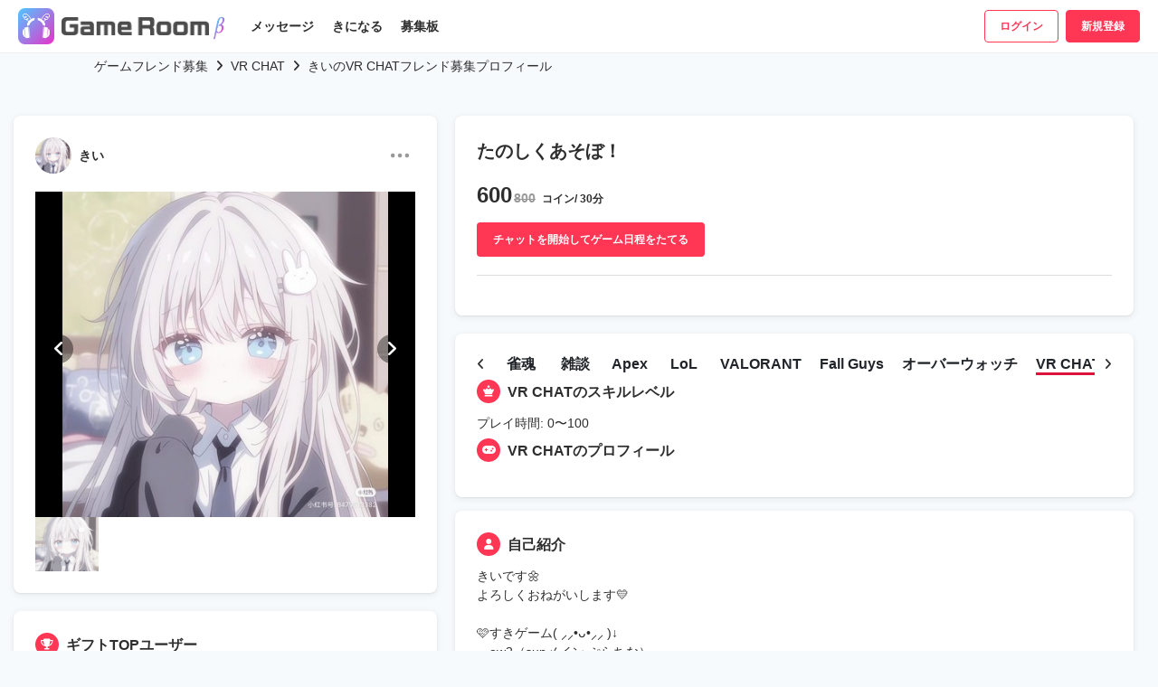

--- FILE ---
content_type: text/html; charset=utf-8
request_url: https://game-room.jp/profiles/87a8b670-b8f1-4387-9f18-beacb427d434?game=vrchat
body_size: 22787
content:
<!DOCTYPE html>
<html lang="ja">
  <head>
        <!-- Google Tag Manager -->
    <script>(function(w,d,s,l,i){w[l]=w[l]||[];w[l].push({'gtm.start':
    new Date().getTime(),event:'gtm.js'});var f=d.getElementsByTagName(s)[0],
    j=d.createElement(s),dl=l!='dataLayer'?'&l='+l:'';j.async=true;j.src=
    'https://www.googletagmanager.com/gtm.js?id='+i+dl;f.parentNode.insertBefore(j,f);
    })(window,document,'script','dataLayer','GTM-NT43SBD');</script>
    <!-- End Google Tag Manager -->


      <meta property="og:locale" content="ja_JP" />

    <title>きいのVR CHATフレンド募集プロフィール | GameRoom</title>
<meta name="description" content="きいのVR CHATフレンド募集プロフィール。GameRoomは国内最大級のゲームフレンド募集、マッチングサービスです！ゲームフレンド探すならGameRoom！">
<meta name="keywords" content="gameroom,ゲームルーム,ゲームフレンド,フレンド,募集,マッチング,">
<link rel="canonical" href="https://game-room.jp/profiles/87a8b670-b8f1-4387-9f18-beacb427d434?game=vrchat">
<meta property="og:type" content="article">
<meta property="og:title" content="きいのVR CHATフレンド募集プロフィール">
<meta property="og:description" content="きいのVR CHATフレンド募集プロフィール。GameRoomは国内最大級のゲームフレンド募集、マッチングサービスです！ゲームフレンド探すならGameRoom！">
<meta property="og:url" content="https://game-room.jp/profiles/87a8b670-b8f1-4387-9f18-beacb427d434?game=vrchat">
<meta property="og:image" content="https://game-room.imgix.net/%5BProd%5D%20Twitter%20OG%20(3).png?mark-x=530&amp;mark64=[base64]&amp;w=1200&amp;h=630&amp;blend64=aHR0cHM6Ly9nYW1lLXJvb20uaW1naXgubmV0LzI1ODEzLzUxMzU3OWQ0LWY4NGQtNGYwZC1iZDMzLWNhOWYyNWI5N2JmNC5qcGVnP21hc2stYmc9RjFFRDcxJmNvcm5lci1yYWRpdXM9MzAlMkMzMCUyQzMwJTJDMzAmaD00MTkmdz00MzAmZml0PWNyb3A=&amp;blend-mode=normal&amp;blend-x=56&amp;blend-y=53&amp;txt-align=right%2C%20top&amp;txt-size=48&amp;mark-y=80&amp;border-radius=16&amp;bg=transparent">
<meta property="og:site_name" content="GameRoom">
<meta name="twitter:site" content="@gameroom_jp">
<meta name="twitter:card" content="summary_large_image">
<meta name="twitter:title" content="きいのVR CHATフレンド募集プロフィール">
<meta name="twitter:image" content="https://game-room.imgix.net/%5BProd%5D%20Twitter%20OG%20(3).png?mark-x=530&amp;mark64=[base64]&amp;w=1200&amp;h=630&amp;blend64=aHR0cHM6Ly9nYW1lLXJvb20uaW1naXgubmV0LzI1ODEzLzUxMzU3OWQ0LWY4NGQtNGYwZC1iZDMzLWNhOWYyNWI5N2JmNC5qcGVnP21hc2stYmc9RjFFRDcxJmNvcm5lci1yYWRpdXM9MzAlMkMzMCUyQzMwJTJDMzAmaD00MTkmdz00MzAmZml0PWNyb3A=&amp;blend-mode=normal&amp;blend-x=56&amp;blend-y=53&amp;txt-align=right%2C%20top&amp;txt-size=48&amp;mark-y=80&amp;border-radius=16&amp;bg=transparent">
<meta name="twitter:description" content="きいのVR CHATフレンド募集プロフィール。GameRoomは国内最大級のゲームフレンド募集、マッチングサービスです！ゲームフレンド探すならGameRoom！">
    <meta name="csrf-param" content="authenticity_token" />
<meta name="csrf-token" content="adBcJElQPGfXKzgefg15MKJn9CULCWzF61hKhaNbc5ONYNGncoQd4Vuq/Rh0a9lDVR7PoDIWxJQhtwqeADYIgg==" />

    <link rel="stylesheet" href="https://cdnjs.cloudflare.com/ajax/libs/font-awesome/6.2.1/css/all.min.css">
    <link href="https://stackpath.bootstrapcdn.com/bootstrap/4.3.1/css/bootstrap.min.css" rel="stylesheet" integrity="sha384-ggOyR0iXCbMQv3Xipma34MD+dH/1fQ784/j6cY/iJTQUOhcWr7x9JvoRxT2MZw1T" crossorigin="anonymous">

    <link rel="stylesheet" href="https://d3qnqvz0jb0fej.cloudfront.net/assets/public/application-188d4a41a1c479991b91f68b3237cc3788e20b7052c8080b03afa02213182c37.css" media="all" />


    <link rel="stylesheet" href="https://cdnjs.cloudflare.com/ajax/libs/cropper/4.0.0/cropper.min.css" />
    <!-- swiper css-->
    <link rel="stylesheet" href="https://cdnjs.cloudflare.com/ajax/libs/Swiper/4.0.7/css/swiper.min.css" />

    <script src="https://d3qnqvz0jb0fej.cloudfront.net/packs/js/application-ad4d7416f9d132109d36.js"></script>
    <!-- swiper js -->
    <script src="https://cdnjs.cloudflare.com/ajax/libs/Swiper/6.4.15/swiper-bundle.min.js"></script>
    <meta charset="utf-8" />
    <meta name="viewport" content="width=device-width, initial-scale=1, shrink-to-fit=no">
    <meta http-equiv="X-UA-Compatible" content="IE=edge" />
<script type="text/javascript">window.NREUM||(NREUM={});NREUM.info={"beacon":"bam.nr-data.net","errorBeacon":"bam.nr-data.net","licenseKey":"NRJS-309bfcf64a980281736","applicationID":"567585046","transactionName":"cAlWEhAKDw1QR0tAR1EKUQVNFREOU1wIVUEcFVAJFQ==","queueTime":3,"applicationTime":727,"agent":""}</script>
<script type="text/javascript">(window.NREUM||(NREUM={})).init={ajax:{deny_list:["bam.nr-data.net"]},feature_flags:["soft_nav"]};(window.NREUM||(NREUM={})).loader_config={licenseKey:"NRJS-309bfcf64a980281736",applicationID:"567585046",browserID:"594491285"};;/*! For license information please see nr-loader-rum-1.308.0.min.js.LICENSE.txt */
(()=>{var e,t,r={163:(e,t,r)=>{"use strict";r.d(t,{j:()=>E});var n=r(384),i=r(1741);var a=r(2555);r(860).K7.genericEvents;const s="experimental.resources",o="register",c=e=>{if(!e||"string"!=typeof e)return!1;try{document.createDocumentFragment().querySelector(e)}catch{return!1}return!0};var d=r(2614),u=r(944),l=r(8122);const f="[data-nr-mask]",g=e=>(0,l.a)(e,(()=>{const e={feature_flags:[],experimental:{allow_registered_children:!1,resources:!1},mask_selector:"*",block_selector:"[data-nr-block]",mask_input_options:{color:!1,date:!1,"datetime-local":!1,email:!1,month:!1,number:!1,range:!1,search:!1,tel:!1,text:!1,time:!1,url:!1,week:!1,textarea:!1,select:!1,password:!0}};return{ajax:{deny_list:void 0,block_internal:!0,enabled:!0,autoStart:!0},api:{get allow_registered_children(){return e.feature_flags.includes(o)||e.experimental.allow_registered_children},set allow_registered_children(t){e.experimental.allow_registered_children=t},duplicate_registered_data:!1},browser_consent_mode:{enabled:!1},distributed_tracing:{enabled:void 0,exclude_newrelic_header:void 0,cors_use_newrelic_header:void 0,cors_use_tracecontext_headers:void 0,allowed_origins:void 0},get feature_flags(){return e.feature_flags},set feature_flags(t){e.feature_flags=t},generic_events:{enabled:!0,autoStart:!0},harvest:{interval:30},jserrors:{enabled:!0,autoStart:!0},logging:{enabled:!0,autoStart:!0},metrics:{enabled:!0,autoStart:!0},obfuscate:void 0,page_action:{enabled:!0},page_view_event:{enabled:!0,autoStart:!0},page_view_timing:{enabled:!0,autoStart:!0},performance:{capture_marks:!1,capture_measures:!1,capture_detail:!0,resources:{get enabled(){return e.feature_flags.includes(s)||e.experimental.resources},set enabled(t){e.experimental.resources=t},asset_types:[],first_party_domains:[],ignore_newrelic:!0}},privacy:{cookies_enabled:!0},proxy:{assets:void 0,beacon:void 0},session:{expiresMs:d.wk,inactiveMs:d.BB},session_replay:{autoStart:!0,enabled:!1,preload:!1,sampling_rate:10,error_sampling_rate:100,collect_fonts:!1,inline_images:!1,fix_stylesheets:!0,mask_all_inputs:!0,get mask_text_selector(){return e.mask_selector},set mask_text_selector(t){c(t)?e.mask_selector="".concat(t,",").concat(f):""===t||null===t?e.mask_selector=f:(0,u.R)(5,t)},get block_class(){return"nr-block"},get ignore_class(){return"nr-ignore"},get mask_text_class(){return"nr-mask"},get block_selector(){return e.block_selector},set block_selector(t){c(t)?e.block_selector+=",".concat(t):""!==t&&(0,u.R)(6,t)},get mask_input_options(){return e.mask_input_options},set mask_input_options(t){t&&"object"==typeof t?e.mask_input_options={...t,password:!0}:(0,u.R)(7,t)}},session_trace:{enabled:!0,autoStart:!0},soft_navigations:{enabled:!0,autoStart:!0},spa:{enabled:!0,autoStart:!0},ssl:void 0,user_actions:{enabled:!0,elementAttributes:["id","className","tagName","type"]}}})());var p=r(6154),m=r(9324);let h=0;const v={buildEnv:m.F3,distMethod:m.Xs,version:m.xv,originTime:p.WN},b={consented:!1},y={appMetadata:{},get consented(){return this.session?.state?.consent||b.consented},set consented(e){b.consented=e},customTransaction:void 0,denyList:void 0,disabled:!1,harvester:void 0,isolatedBacklog:!1,isRecording:!1,loaderType:void 0,maxBytes:3e4,obfuscator:void 0,onerror:void 0,ptid:void 0,releaseIds:{},session:void 0,timeKeeper:void 0,registeredEntities:[],jsAttributesMetadata:{bytes:0},get harvestCount(){return++h}},_=e=>{const t=(0,l.a)(e,y),r=Object.keys(v).reduce((e,t)=>(e[t]={value:v[t],writable:!1,configurable:!0,enumerable:!0},e),{});return Object.defineProperties(t,r)};var w=r(5701);const x=e=>{const t=e.startsWith("http");e+="/",r.p=t?e:"https://"+e};var R=r(7836),k=r(3241);const A={accountID:void 0,trustKey:void 0,agentID:void 0,licenseKey:void 0,applicationID:void 0,xpid:void 0},S=e=>(0,l.a)(e,A),T=new Set;function E(e,t={},r,s){let{init:o,info:c,loader_config:d,runtime:u={},exposed:l=!0}=t;if(!c){const e=(0,n.pV)();o=e.init,c=e.info,d=e.loader_config}e.init=g(o||{}),e.loader_config=S(d||{}),c.jsAttributes??={},p.bv&&(c.jsAttributes.isWorker=!0),e.info=(0,a.D)(c);const f=e.init,m=[c.beacon,c.errorBeacon];T.has(e.agentIdentifier)||(f.proxy.assets&&(x(f.proxy.assets),m.push(f.proxy.assets)),f.proxy.beacon&&m.push(f.proxy.beacon),e.beacons=[...m],function(e){const t=(0,n.pV)();Object.getOwnPropertyNames(i.W.prototype).forEach(r=>{const n=i.W.prototype[r];if("function"!=typeof n||"constructor"===n)return;let a=t[r];e[r]&&!1!==e.exposed&&"micro-agent"!==e.runtime?.loaderType&&(t[r]=(...t)=>{const n=e[r](...t);return a?a(...t):n})})}(e),(0,n.US)("activatedFeatures",w.B)),u.denyList=[...f.ajax.deny_list||[],...f.ajax.block_internal?m:[]],u.ptid=e.agentIdentifier,u.loaderType=r,e.runtime=_(u),T.has(e.agentIdentifier)||(e.ee=R.ee.get(e.agentIdentifier),e.exposed=l,(0,k.W)({agentIdentifier:e.agentIdentifier,drained:!!w.B?.[e.agentIdentifier],type:"lifecycle",name:"initialize",feature:void 0,data:e.config})),T.add(e.agentIdentifier)}},384:(e,t,r)=>{"use strict";r.d(t,{NT:()=>s,US:()=>u,Zm:()=>o,bQ:()=>d,dV:()=>c,pV:()=>l});var n=r(6154),i=r(1863),a=r(1910);const s={beacon:"bam.nr-data.net",errorBeacon:"bam.nr-data.net"};function o(){return n.gm.NREUM||(n.gm.NREUM={}),void 0===n.gm.newrelic&&(n.gm.newrelic=n.gm.NREUM),n.gm.NREUM}function c(){let e=o();return e.o||(e.o={ST:n.gm.setTimeout,SI:n.gm.setImmediate||n.gm.setInterval,CT:n.gm.clearTimeout,XHR:n.gm.XMLHttpRequest,REQ:n.gm.Request,EV:n.gm.Event,PR:n.gm.Promise,MO:n.gm.MutationObserver,FETCH:n.gm.fetch,WS:n.gm.WebSocket},(0,a.i)(...Object.values(e.o))),e}function d(e,t){let r=o();r.initializedAgents??={},t.initializedAt={ms:(0,i.t)(),date:new Date},r.initializedAgents[e]=t}function u(e,t){o()[e]=t}function l(){return function(){let e=o();const t=e.info||{};e.info={beacon:s.beacon,errorBeacon:s.errorBeacon,...t}}(),function(){let e=o();const t=e.init||{};e.init={...t}}(),c(),function(){let e=o();const t=e.loader_config||{};e.loader_config={...t}}(),o()}},782:(e,t,r)=>{"use strict";r.d(t,{T:()=>n});const n=r(860).K7.pageViewTiming},860:(e,t,r)=>{"use strict";r.d(t,{$J:()=>u,K7:()=>c,P3:()=>d,XX:()=>i,Yy:()=>o,df:()=>a,qY:()=>n,v4:()=>s});const n="events",i="jserrors",a="browser/blobs",s="rum",o="browser/logs",c={ajax:"ajax",genericEvents:"generic_events",jserrors:i,logging:"logging",metrics:"metrics",pageAction:"page_action",pageViewEvent:"page_view_event",pageViewTiming:"page_view_timing",sessionReplay:"session_replay",sessionTrace:"session_trace",softNav:"soft_navigations",spa:"spa"},d={[c.pageViewEvent]:1,[c.pageViewTiming]:2,[c.metrics]:3,[c.jserrors]:4,[c.spa]:5,[c.ajax]:6,[c.sessionTrace]:7,[c.softNav]:8,[c.sessionReplay]:9,[c.logging]:10,[c.genericEvents]:11},u={[c.pageViewEvent]:s,[c.pageViewTiming]:n,[c.ajax]:n,[c.spa]:n,[c.softNav]:n,[c.metrics]:i,[c.jserrors]:i,[c.sessionTrace]:a,[c.sessionReplay]:a,[c.logging]:o,[c.genericEvents]:"ins"}},944:(e,t,r)=>{"use strict";r.d(t,{R:()=>i});var n=r(3241);function i(e,t){"function"==typeof console.debug&&(console.debug("New Relic Warning: https://github.com/newrelic/newrelic-browser-agent/blob/main/docs/warning-codes.md#".concat(e),t),(0,n.W)({agentIdentifier:null,drained:null,type:"data",name:"warn",feature:"warn",data:{code:e,secondary:t}}))}},1687:(e,t,r)=>{"use strict";r.d(t,{Ak:()=>d,Ze:()=>f,x3:()=>u});var n=r(3241),i=r(7836),a=r(3606),s=r(860),o=r(2646);const c={};function d(e,t){const r={staged:!1,priority:s.P3[t]||0};l(e),c[e].get(t)||c[e].set(t,r)}function u(e,t){e&&c[e]&&(c[e].get(t)&&c[e].delete(t),p(e,t,!1),c[e].size&&g(e))}function l(e){if(!e)throw new Error("agentIdentifier required");c[e]||(c[e]=new Map)}function f(e="",t="feature",r=!1){if(l(e),!e||!c[e].get(t)||r)return p(e,t);c[e].get(t).staged=!0,g(e)}function g(e){const t=Array.from(c[e]);t.every(([e,t])=>t.staged)&&(t.sort((e,t)=>e[1].priority-t[1].priority),t.forEach(([t])=>{c[e].delete(t),p(e,t)}))}function p(e,t,r=!0){const s=e?i.ee.get(e):i.ee,c=a.i.handlers;if(!s.aborted&&s.backlog&&c){if((0,n.W)({agentIdentifier:e,type:"lifecycle",name:"drain",feature:t}),r){const e=s.backlog[t],r=c[t];if(r){for(let t=0;e&&t<e.length;++t)m(e[t],r);Object.entries(r).forEach(([e,t])=>{Object.values(t||{}).forEach(t=>{t[0]?.on&&t[0]?.context()instanceof o.y&&t[0].on(e,t[1])})})}}s.isolatedBacklog||delete c[t],s.backlog[t]=null,s.emit("drain-"+t,[])}}function m(e,t){var r=e[1];Object.values(t[r]||{}).forEach(t=>{var r=e[0];if(t[0]===r){var n=t[1],i=e[3],a=e[2];n.apply(i,a)}})}},1738:(e,t,r)=>{"use strict";r.d(t,{U:()=>g,Y:()=>f});var n=r(3241),i=r(9908),a=r(1863),s=r(944),o=r(5701),c=r(3969),d=r(8362),u=r(860),l=r(4261);function f(e,t,r,a){const f=a||r;!f||f[e]&&f[e]!==d.d.prototype[e]||(f[e]=function(){(0,i.p)(c.xV,["API/"+e+"/called"],void 0,u.K7.metrics,r.ee),(0,n.W)({agentIdentifier:r.agentIdentifier,drained:!!o.B?.[r.agentIdentifier],type:"data",name:"api",feature:l.Pl+e,data:{}});try{return t.apply(this,arguments)}catch(e){(0,s.R)(23,e)}})}function g(e,t,r,n,s){const o=e.info;null===r?delete o.jsAttributes[t]:o.jsAttributes[t]=r,(s||null===r)&&(0,i.p)(l.Pl+n,[(0,a.t)(),t,r],void 0,"session",e.ee)}},1741:(e,t,r)=>{"use strict";r.d(t,{W:()=>a});var n=r(944),i=r(4261);class a{#e(e,...t){if(this[e]!==a.prototype[e])return this[e](...t);(0,n.R)(35,e)}addPageAction(e,t){return this.#e(i.hG,e,t)}register(e){return this.#e(i.eY,e)}recordCustomEvent(e,t){return this.#e(i.fF,e,t)}setPageViewName(e,t){return this.#e(i.Fw,e,t)}setCustomAttribute(e,t,r){return this.#e(i.cD,e,t,r)}noticeError(e,t){return this.#e(i.o5,e,t)}setUserId(e,t=!1){return this.#e(i.Dl,e,t)}setApplicationVersion(e){return this.#e(i.nb,e)}setErrorHandler(e){return this.#e(i.bt,e)}addRelease(e,t){return this.#e(i.k6,e,t)}log(e,t){return this.#e(i.$9,e,t)}start(){return this.#e(i.d3)}finished(e){return this.#e(i.BL,e)}recordReplay(){return this.#e(i.CH)}pauseReplay(){return this.#e(i.Tb)}addToTrace(e){return this.#e(i.U2,e)}setCurrentRouteName(e){return this.#e(i.PA,e)}interaction(e){return this.#e(i.dT,e)}wrapLogger(e,t,r){return this.#e(i.Wb,e,t,r)}measure(e,t){return this.#e(i.V1,e,t)}consent(e){return this.#e(i.Pv,e)}}},1863:(e,t,r)=>{"use strict";function n(){return Math.floor(performance.now())}r.d(t,{t:()=>n})},1910:(e,t,r)=>{"use strict";r.d(t,{i:()=>a});var n=r(944);const i=new Map;function a(...e){return e.every(e=>{if(i.has(e))return i.get(e);const t="function"==typeof e?e.toString():"",r=t.includes("[native code]"),a=t.includes("nrWrapper");return r||a||(0,n.R)(64,e?.name||t),i.set(e,r),r})}},2555:(e,t,r)=>{"use strict";r.d(t,{D:()=>o,f:()=>s});var n=r(384),i=r(8122);const a={beacon:n.NT.beacon,errorBeacon:n.NT.errorBeacon,licenseKey:void 0,applicationID:void 0,sa:void 0,queueTime:void 0,applicationTime:void 0,ttGuid:void 0,user:void 0,account:void 0,product:void 0,extra:void 0,jsAttributes:{},userAttributes:void 0,atts:void 0,transactionName:void 0,tNamePlain:void 0};function s(e){try{return!!e.licenseKey&&!!e.errorBeacon&&!!e.applicationID}catch(e){return!1}}const o=e=>(0,i.a)(e,a)},2614:(e,t,r)=>{"use strict";r.d(t,{BB:()=>s,H3:()=>n,g:()=>d,iL:()=>c,tS:()=>o,uh:()=>i,wk:()=>a});const n="NRBA",i="SESSION",a=144e5,s=18e5,o={STARTED:"session-started",PAUSE:"session-pause",RESET:"session-reset",RESUME:"session-resume",UPDATE:"session-update"},c={SAME_TAB:"same-tab",CROSS_TAB:"cross-tab"},d={OFF:0,FULL:1,ERROR:2}},2646:(e,t,r)=>{"use strict";r.d(t,{y:()=>n});class n{constructor(e){this.contextId=e}}},2843:(e,t,r)=>{"use strict";r.d(t,{G:()=>a,u:()=>i});var n=r(3878);function i(e,t=!1,r,i){(0,n.DD)("visibilitychange",function(){if(t)return void("hidden"===document.visibilityState&&e());e(document.visibilityState)},r,i)}function a(e,t,r){(0,n.sp)("pagehide",e,t,r)}},3241:(e,t,r)=>{"use strict";r.d(t,{W:()=>a});var n=r(6154);const i="newrelic";function a(e={}){try{n.gm.dispatchEvent(new CustomEvent(i,{detail:e}))}catch(e){}}},3606:(e,t,r)=>{"use strict";r.d(t,{i:()=>a});var n=r(9908);a.on=s;var i=a.handlers={};function a(e,t,r,a){s(a||n.d,i,e,t,r)}function s(e,t,r,i,a){a||(a="feature"),e||(e=n.d);var s=t[a]=t[a]||{};(s[r]=s[r]||[]).push([e,i])}},3878:(e,t,r)=>{"use strict";function n(e,t){return{capture:e,passive:!1,signal:t}}function i(e,t,r=!1,i){window.addEventListener(e,t,n(r,i))}function a(e,t,r=!1,i){document.addEventListener(e,t,n(r,i))}r.d(t,{DD:()=>a,jT:()=>n,sp:()=>i})},3969:(e,t,r)=>{"use strict";r.d(t,{TZ:()=>n,XG:()=>o,rs:()=>i,xV:()=>s,z_:()=>a});const n=r(860).K7.metrics,i="sm",a="cm",s="storeSupportabilityMetrics",o="storeEventMetrics"},4234:(e,t,r)=>{"use strict";r.d(t,{W:()=>a});var n=r(7836),i=r(1687);class a{constructor(e,t){this.agentIdentifier=e,this.ee=n.ee.get(e),this.featureName=t,this.blocked=!1}deregisterDrain(){(0,i.x3)(this.agentIdentifier,this.featureName)}}},4261:(e,t,r)=>{"use strict";r.d(t,{$9:()=>d,BL:()=>o,CH:()=>g,Dl:()=>_,Fw:()=>y,PA:()=>h,Pl:()=>n,Pv:()=>k,Tb:()=>l,U2:()=>a,V1:()=>R,Wb:()=>x,bt:()=>b,cD:()=>v,d3:()=>w,dT:()=>c,eY:()=>p,fF:()=>f,hG:()=>i,k6:()=>s,nb:()=>m,o5:()=>u});const n="api-",i="addPageAction",a="addToTrace",s="addRelease",o="finished",c="interaction",d="log",u="noticeError",l="pauseReplay",f="recordCustomEvent",g="recordReplay",p="register",m="setApplicationVersion",h="setCurrentRouteName",v="setCustomAttribute",b="setErrorHandler",y="setPageViewName",_="setUserId",w="start",x="wrapLogger",R="measure",k="consent"},5289:(e,t,r)=>{"use strict";r.d(t,{GG:()=>s,Qr:()=>c,sB:()=>o});var n=r(3878),i=r(6389);function a(){return"undefined"==typeof document||"complete"===document.readyState}function s(e,t){if(a())return e();const r=(0,i.J)(e),s=setInterval(()=>{a()&&(clearInterval(s),r())},500);(0,n.sp)("load",r,t)}function o(e){if(a())return e();(0,n.DD)("DOMContentLoaded",e)}function c(e){if(a())return e();(0,n.sp)("popstate",e)}},5607:(e,t,r)=>{"use strict";r.d(t,{W:()=>n});const n=(0,r(9566).bz)()},5701:(e,t,r)=>{"use strict";r.d(t,{B:()=>a,t:()=>s});var n=r(3241);const i=new Set,a={};function s(e,t){const r=t.agentIdentifier;a[r]??={},e&&"object"==typeof e&&(i.has(r)||(t.ee.emit("rumresp",[e]),a[r]=e,i.add(r),(0,n.W)({agentIdentifier:r,loaded:!0,drained:!0,type:"lifecycle",name:"load",feature:void 0,data:e})))}},6154:(e,t,r)=>{"use strict";r.d(t,{OF:()=>c,RI:()=>i,WN:()=>u,bv:()=>a,eN:()=>l,gm:()=>s,mw:()=>o,sb:()=>d});var n=r(1863);const i="undefined"!=typeof window&&!!window.document,a="undefined"!=typeof WorkerGlobalScope&&("undefined"!=typeof self&&self instanceof WorkerGlobalScope&&self.navigator instanceof WorkerNavigator||"undefined"!=typeof globalThis&&globalThis instanceof WorkerGlobalScope&&globalThis.navigator instanceof WorkerNavigator),s=i?window:"undefined"!=typeof WorkerGlobalScope&&("undefined"!=typeof self&&self instanceof WorkerGlobalScope&&self||"undefined"!=typeof globalThis&&globalThis instanceof WorkerGlobalScope&&globalThis),o=Boolean("hidden"===s?.document?.visibilityState),c=/iPad|iPhone|iPod/.test(s.navigator?.userAgent),d=c&&"undefined"==typeof SharedWorker,u=((()=>{const e=s.navigator?.userAgent?.match(/Firefox[/\s](\d+\.\d+)/);Array.isArray(e)&&e.length>=2&&e[1]})(),Date.now()-(0,n.t)()),l=()=>"undefined"!=typeof PerformanceNavigationTiming&&s?.performance?.getEntriesByType("navigation")?.[0]?.responseStart},6389:(e,t,r)=>{"use strict";function n(e,t=500,r={}){const n=r?.leading||!1;let i;return(...r)=>{n&&void 0===i&&(e.apply(this,r),i=setTimeout(()=>{i=clearTimeout(i)},t)),n||(clearTimeout(i),i=setTimeout(()=>{e.apply(this,r)},t))}}function i(e){let t=!1;return(...r)=>{t||(t=!0,e.apply(this,r))}}r.d(t,{J:()=>i,s:()=>n})},6630:(e,t,r)=>{"use strict";r.d(t,{T:()=>n});const n=r(860).K7.pageViewEvent},7699:(e,t,r)=>{"use strict";r.d(t,{It:()=>a,KC:()=>o,No:()=>i,qh:()=>s});var n=r(860);const i=16e3,a=1e6,s="SESSION_ERROR",o={[n.K7.logging]:!0,[n.K7.genericEvents]:!1,[n.K7.jserrors]:!1,[n.K7.ajax]:!1}},7836:(e,t,r)=>{"use strict";r.d(t,{P:()=>o,ee:()=>c});var n=r(384),i=r(8990),a=r(2646),s=r(5607);const o="nr@context:".concat(s.W),c=function e(t,r){var n={},s={},u={},l=!1;try{l=16===r.length&&d.initializedAgents?.[r]?.runtime.isolatedBacklog}catch(e){}var f={on:p,addEventListener:p,removeEventListener:function(e,t){var r=n[e];if(!r)return;for(var i=0;i<r.length;i++)r[i]===t&&r.splice(i,1)},emit:function(e,r,n,i,a){!1!==a&&(a=!0);if(c.aborted&&!i)return;t&&a&&t.emit(e,r,n);var o=g(n);m(e).forEach(e=>{e.apply(o,r)});var d=v()[s[e]];d&&d.push([f,e,r,o]);return o},get:h,listeners:m,context:g,buffer:function(e,t){const r=v();if(t=t||"feature",f.aborted)return;Object.entries(e||{}).forEach(([e,n])=>{s[n]=t,t in r||(r[t]=[])})},abort:function(){f._aborted=!0,Object.keys(f.backlog).forEach(e=>{delete f.backlog[e]})},isBuffering:function(e){return!!v()[s[e]]},debugId:r,backlog:l?{}:t&&"object"==typeof t.backlog?t.backlog:{},isolatedBacklog:l};return Object.defineProperty(f,"aborted",{get:()=>{let e=f._aborted||!1;return e||(t&&(e=t.aborted),e)}}),f;function g(e){return e&&e instanceof a.y?e:e?(0,i.I)(e,o,()=>new a.y(o)):new a.y(o)}function p(e,t){n[e]=m(e).concat(t)}function m(e){return n[e]||[]}function h(t){return u[t]=u[t]||e(f,t)}function v(){return f.backlog}}(void 0,"globalEE"),d=(0,n.Zm)();d.ee||(d.ee=c)},8122:(e,t,r)=>{"use strict";r.d(t,{a:()=>i});var n=r(944);function i(e,t){try{if(!e||"object"!=typeof e)return(0,n.R)(3);if(!t||"object"!=typeof t)return(0,n.R)(4);const r=Object.create(Object.getPrototypeOf(t),Object.getOwnPropertyDescriptors(t)),a=0===Object.keys(r).length?e:r;for(let s in a)if(void 0!==e[s])try{if(null===e[s]){r[s]=null;continue}Array.isArray(e[s])&&Array.isArray(t[s])?r[s]=Array.from(new Set([...e[s],...t[s]])):"object"==typeof e[s]&&"object"==typeof t[s]?r[s]=i(e[s],t[s]):r[s]=e[s]}catch(e){r[s]||(0,n.R)(1,e)}return r}catch(e){(0,n.R)(2,e)}}},8362:(e,t,r)=>{"use strict";r.d(t,{d:()=>a});var n=r(9566),i=r(1741);class a extends i.W{agentIdentifier=(0,n.LA)(16)}},8374:(e,t,r)=>{r.nc=(()=>{try{return document?.currentScript?.nonce}catch(e){}return""})()},8990:(e,t,r)=>{"use strict";r.d(t,{I:()=>i});var n=Object.prototype.hasOwnProperty;function i(e,t,r){if(n.call(e,t))return e[t];var i=r();if(Object.defineProperty&&Object.keys)try{return Object.defineProperty(e,t,{value:i,writable:!0,enumerable:!1}),i}catch(e){}return e[t]=i,i}},9324:(e,t,r)=>{"use strict";r.d(t,{F3:()=>i,Xs:()=>a,xv:()=>n});const n="1.308.0",i="PROD",a="CDN"},9566:(e,t,r)=>{"use strict";r.d(t,{LA:()=>o,bz:()=>s});var n=r(6154);const i="xxxxxxxx-xxxx-4xxx-yxxx-xxxxxxxxxxxx";function a(e,t){return e?15&e[t]:16*Math.random()|0}function s(){const e=n.gm?.crypto||n.gm?.msCrypto;let t,r=0;return e&&e.getRandomValues&&(t=e.getRandomValues(new Uint8Array(30))),i.split("").map(e=>"x"===e?a(t,r++).toString(16):"y"===e?(3&a()|8).toString(16):e).join("")}function o(e){const t=n.gm?.crypto||n.gm?.msCrypto;let r,i=0;t&&t.getRandomValues&&(r=t.getRandomValues(new Uint8Array(e)));const s=[];for(var o=0;o<e;o++)s.push(a(r,i++).toString(16));return s.join("")}},9908:(e,t,r)=>{"use strict";r.d(t,{d:()=>n,p:()=>i});var n=r(7836).ee.get("handle");function i(e,t,r,i,a){a?(a.buffer([e],i),a.emit(e,t,r)):(n.buffer([e],i),n.emit(e,t,r))}}},n={};function i(e){var t=n[e];if(void 0!==t)return t.exports;var a=n[e]={exports:{}};return r[e](a,a.exports,i),a.exports}i.m=r,i.d=(e,t)=>{for(var r in t)i.o(t,r)&&!i.o(e,r)&&Object.defineProperty(e,r,{enumerable:!0,get:t[r]})},i.f={},i.e=e=>Promise.all(Object.keys(i.f).reduce((t,r)=>(i.f[r](e,t),t),[])),i.u=e=>"nr-rum-1.308.0.min.js",i.o=(e,t)=>Object.prototype.hasOwnProperty.call(e,t),e={},t="NRBA-1.308.0.PROD:",i.l=(r,n,a,s)=>{if(e[r])e[r].push(n);else{var o,c;if(void 0!==a)for(var d=document.getElementsByTagName("script"),u=0;u<d.length;u++){var l=d[u];if(l.getAttribute("src")==r||l.getAttribute("data-webpack")==t+a){o=l;break}}if(!o){c=!0;var f={296:"sha512-+MIMDsOcckGXa1EdWHqFNv7P+JUkd5kQwCBr3KE6uCvnsBNUrdSt4a/3/L4j4TxtnaMNjHpza2/erNQbpacJQA=="};(o=document.createElement("script")).charset="utf-8",i.nc&&o.setAttribute("nonce",i.nc),o.setAttribute("data-webpack",t+a),o.src=r,0!==o.src.indexOf(window.location.origin+"/")&&(o.crossOrigin="anonymous"),f[s]&&(o.integrity=f[s])}e[r]=[n];var g=(t,n)=>{o.onerror=o.onload=null,clearTimeout(p);var i=e[r];if(delete e[r],o.parentNode&&o.parentNode.removeChild(o),i&&i.forEach(e=>e(n)),t)return t(n)},p=setTimeout(g.bind(null,void 0,{type:"timeout",target:o}),12e4);o.onerror=g.bind(null,o.onerror),o.onload=g.bind(null,o.onload),c&&document.head.appendChild(o)}},i.r=e=>{"undefined"!=typeof Symbol&&Symbol.toStringTag&&Object.defineProperty(e,Symbol.toStringTag,{value:"Module"}),Object.defineProperty(e,"__esModule",{value:!0})},i.p="https://js-agent.newrelic.com/",(()=>{var e={374:0,840:0};i.f.j=(t,r)=>{var n=i.o(e,t)?e[t]:void 0;if(0!==n)if(n)r.push(n[2]);else{var a=new Promise((r,i)=>n=e[t]=[r,i]);r.push(n[2]=a);var s=i.p+i.u(t),o=new Error;i.l(s,r=>{if(i.o(e,t)&&(0!==(n=e[t])&&(e[t]=void 0),n)){var a=r&&("load"===r.type?"missing":r.type),s=r&&r.target&&r.target.src;o.message="Loading chunk "+t+" failed: ("+a+": "+s+")",o.name="ChunkLoadError",o.type=a,o.request=s,n[1](o)}},"chunk-"+t,t)}};var t=(t,r)=>{var n,a,[s,o,c]=r,d=0;if(s.some(t=>0!==e[t])){for(n in o)i.o(o,n)&&(i.m[n]=o[n]);if(c)c(i)}for(t&&t(r);d<s.length;d++)a=s[d],i.o(e,a)&&e[a]&&e[a][0](),e[a]=0},r=self["webpackChunk:NRBA-1.308.0.PROD"]=self["webpackChunk:NRBA-1.308.0.PROD"]||[];r.forEach(t.bind(null,0)),r.push=t.bind(null,r.push.bind(r))})(),(()=>{"use strict";i(8374);var e=i(8362),t=i(860);const r=Object.values(t.K7);var n=i(163);var a=i(9908),s=i(1863),o=i(4261),c=i(1738);var d=i(1687),u=i(4234),l=i(5289),f=i(6154),g=i(944),p=i(384);const m=e=>f.RI&&!0===e?.privacy.cookies_enabled;function h(e){return!!(0,p.dV)().o.MO&&m(e)&&!0===e?.session_trace.enabled}var v=i(6389),b=i(7699);class y extends u.W{constructor(e,t){super(e.agentIdentifier,t),this.agentRef=e,this.abortHandler=void 0,this.featAggregate=void 0,this.loadedSuccessfully=void 0,this.onAggregateImported=new Promise(e=>{this.loadedSuccessfully=e}),this.deferred=Promise.resolve(),!1===e.init[this.featureName].autoStart?this.deferred=new Promise((t,r)=>{this.ee.on("manual-start-all",(0,v.J)(()=>{(0,d.Ak)(e.agentIdentifier,this.featureName),t()}))}):(0,d.Ak)(e.agentIdentifier,t)}importAggregator(e,t,r={}){if(this.featAggregate)return;const n=async()=>{let n;await this.deferred;try{if(m(e.init)){const{setupAgentSession:t}=await i.e(296).then(i.bind(i,3305));n=t(e)}}catch(e){(0,g.R)(20,e),this.ee.emit("internal-error",[e]),(0,a.p)(b.qh,[e],void 0,this.featureName,this.ee)}try{if(!this.#t(this.featureName,n,e.init))return(0,d.Ze)(this.agentIdentifier,this.featureName),void this.loadedSuccessfully(!1);const{Aggregate:i}=await t();this.featAggregate=new i(e,r),e.runtime.harvester.initializedAggregates.push(this.featAggregate),this.loadedSuccessfully(!0)}catch(e){(0,g.R)(34,e),this.abortHandler?.(),(0,d.Ze)(this.agentIdentifier,this.featureName,!0),this.loadedSuccessfully(!1),this.ee&&this.ee.abort()}};f.RI?(0,l.GG)(()=>n(),!0):n()}#t(e,r,n){if(this.blocked)return!1;switch(e){case t.K7.sessionReplay:return h(n)&&!!r;case t.K7.sessionTrace:return!!r;default:return!0}}}var _=i(6630),w=i(2614),x=i(3241);class R extends y{static featureName=_.T;constructor(e){var t;super(e,_.T),this.setupInspectionEvents(e.agentIdentifier),t=e,(0,c.Y)(o.Fw,function(e,r){"string"==typeof e&&("/"!==e.charAt(0)&&(e="/"+e),t.runtime.customTransaction=(r||"http://custom.transaction")+e,(0,a.p)(o.Pl+o.Fw,[(0,s.t)()],void 0,void 0,t.ee))},t),this.importAggregator(e,()=>i.e(296).then(i.bind(i,3943)))}setupInspectionEvents(e){const t=(t,r)=>{t&&(0,x.W)({agentIdentifier:e,timeStamp:t.timeStamp,loaded:"complete"===t.target.readyState,type:"window",name:r,data:t.target.location+""})};(0,l.sB)(e=>{t(e,"DOMContentLoaded")}),(0,l.GG)(e=>{t(e,"load")}),(0,l.Qr)(e=>{t(e,"navigate")}),this.ee.on(w.tS.UPDATE,(t,r)=>{(0,x.W)({agentIdentifier:e,type:"lifecycle",name:"session",data:r})})}}class k extends e.d{constructor(e){var t;(super(),f.gm)?(this.features={},(0,p.bQ)(this.agentIdentifier,this),this.desiredFeatures=new Set(e.features||[]),this.desiredFeatures.add(R),(0,n.j)(this,e,e.loaderType||"agent"),t=this,(0,c.Y)(o.cD,function(e,r,n=!1){if("string"==typeof e){if(["string","number","boolean"].includes(typeof r)||null===r)return(0,c.U)(t,e,r,o.cD,n);(0,g.R)(40,typeof r)}else(0,g.R)(39,typeof e)},t),function(e){(0,c.Y)(o.Dl,function(t,r=!1){if("string"!=typeof t&&null!==t)return void(0,g.R)(41,typeof t);const n=e.info.jsAttributes["enduser.id"];r&&null!=n&&n!==t?(0,a.p)(o.Pl+"setUserIdAndResetSession",[t],void 0,"session",e.ee):(0,c.U)(e,"enduser.id",t,o.Dl,!0)},e)}(this),function(e){(0,c.Y)(o.nb,function(t){if("string"==typeof t||null===t)return(0,c.U)(e,"application.version",t,o.nb,!1);(0,g.R)(42,typeof t)},e)}(this),function(e){(0,c.Y)(o.d3,function(){e.ee.emit("manual-start-all")},e)}(this),function(e){(0,c.Y)(o.Pv,function(t=!0){if("boolean"==typeof t){if((0,a.p)(o.Pl+o.Pv,[t],void 0,"session",e.ee),e.runtime.consented=t,t){const t=e.features.page_view_event;t.onAggregateImported.then(e=>{const r=t.featAggregate;e&&!r.sentRum&&r.sendRum()})}}else(0,g.R)(65,typeof t)},e)}(this),this.run()):(0,g.R)(21)}get config(){return{info:this.info,init:this.init,loader_config:this.loader_config,runtime:this.runtime}}get api(){return this}run(){try{const e=function(e){const t={};return r.forEach(r=>{t[r]=!!e[r]?.enabled}),t}(this.init),n=[...this.desiredFeatures];n.sort((e,r)=>t.P3[e.featureName]-t.P3[r.featureName]),n.forEach(r=>{if(!e[r.featureName]&&r.featureName!==t.K7.pageViewEvent)return;if(r.featureName===t.K7.spa)return void(0,g.R)(67);const n=function(e){switch(e){case t.K7.ajax:return[t.K7.jserrors];case t.K7.sessionTrace:return[t.K7.ajax,t.K7.pageViewEvent];case t.K7.sessionReplay:return[t.K7.sessionTrace];case t.K7.pageViewTiming:return[t.K7.pageViewEvent];default:return[]}}(r.featureName).filter(e=>!(e in this.features));n.length>0&&(0,g.R)(36,{targetFeature:r.featureName,missingDependencies:n}),this.features[r.featureName]=new r(this)})}catch(e){(0,g.R)(22,e);for(const e in this.features)this.features[e].abortHandler?.();const t=(0,p.Zm)();delete t.initializedAgents[this.agentIdentifier]?.features,delete this.sharedAggregator;return t.ee.get(this.agentIdentifier).abort(),!1}}}var A=i(2843),S=i(782);class T extends y{static featureName=S.T;constructor(e){super(e,S.T),f.RI&&((0,A.u)(()=>(0,a.p)("docHidden",[(0,s.t)()],void 0,S.T,this.ee),!0),(0,A.G)(()=>(0,a.p)("winPagehide",[(0,s.t)()],void 0,S.T,this.ee)),this.importAggregator(e,()=>i.e(296).then(i.bind(i,2117))))}}var E=i(3969);class I extends y{static featureName=E.TZ;constructor(e){super(e,E.TZ),f.RI&&document.addEventListener("securitypolicyviolation",e=>{(0,a.p)(E.xV,["Generic/CSPViolation/Detected"],void 0,this.featureName,this.ee)}),this.importAggregator(e,()=>i.e(296).then(i.bind(i,9623)))}}new k({features:[R,T,I],loaderType:"lite"})})()})();</script>

    <!-- drawer.css -->
    <link rel="stylesheet" href="https://cdnjs.cloudflare.com/ajax/libs/drawer/3.2.2/css/drawer.min.css">
    <!-- drawer js -->
    <script src="https://cdnjs.cloudflare.com/ajax/libs/drawer/3.2.2/js/drawer.min.js"></script>
    <!-- iScroll -->
    <script src="https://cdnjs.cloudflare.com/ajax/libs/iScroll/5.2.0/iscroll.min.js"></script>
    <!-- lozad.js -->
    <script type="text/javascript" src="https://cdn.jsdelivr.net/npm/lozad/dist/lozad.min.js"></script>

    <script>
//<![CDATA[
window.gon={};gon.user_name="きい";gon.identified_char="87a8b670-b8f1-4387-9f18-beacb427d434";gon.day_list=["01/20 (火)","01/21 (水)","01/22 (木)","01/23 (金)","01/24 (土)","01/25 (日)","01/26 (月)"];gon.data=null;gon.user=25875;
//]]>
</script>

    <!-- App favicon -->
    <link rel="apple-touch-icon" sizes="57x57" href="/favicon/apple-icon-57x57.png">
    <link rel="apple-touch-icon" sizes="60x60" href="/favicon/apple-icon-60x60.png">
    <link rel="apple-touch-icon" sizes="72x72" href="/favicon/apple-icon-72x72.png">
    <link rel="apple-touch-icon" sizes="76x76" href="/favicon/apple-icon-76x76.png">
    <link rel="apple-touch-icon" sizes="114x114" href="/favicon/apple-icon-114x114.png">
    <link rel="apple-touch-icon" sizes="120x120" href="/favicon/apple-icon-120x120.png">
    <link rel="apple-touch-icon" sizes="144x144" href="/favicon/apple-icon-144x144.png">
    <link rel="apple-touch-icon" sizes="152x152" href="/favicon/apple-icon-152x152.png">
    <link rel="apple-touch-icon" sizes="180x180" href="/favicon/apple-icon-180x180.png">
    <link rel="icon" type="image/png" sizes="192x192"  href="/favicon/android-icon-192x192.png">
    <link rel="icon" type="image/png" sizes="32x32" href="/favicon/favicon-32x32.png">
    <link rel="icon" type="image/png" sizes="96x96" href="/favicon/favicon-96x96.png">
    <link rel="icon" type="image/png" sizes="16x16" href="/favicon/favicon-16x16.png">
    <link rel="manifest" href="/favicon/manifest.json">
    <script>
//<![CDATA[

      window.vapidPublicKey = new Uint8Array([4, 72, 152, 114, 46, 116, 0, 242, 148, 227, 212, 70, 168, 245, 163, 39, 135, 68, 146, 88, 47, 26, 251, 221, 196, 150, 181, 229, 128, 61, 166, 65, 143, 226, 138, 24, 182, 179, 89, 22, 184, 237, 184, 211, 131, 23, 51, 88, 123, 4, 164, 185, 140, 176, 8, 244, 92, 207, 255, 41, 185, 138, 119, 238, 196]);

//]]>
</script>    <meta name="msapplication-TileColor" content="#ffffff">
    <meta name="msapplication-TileImage" content="/ms-icon-144x144.png">
    <meta name="theme-color" content="#ffffff">

    
    <!-- Meta Pixel Code -->
      <script>
      !function(f,b,e,v,n,t,s)
      {if(f.fbq)return;n=f.fbq=function(){n.callMethod?
      n.callMethod.apply(n,arguments):n.queue.push(arguments)};
      if(!f._fbq)f._fbq=n;n.push=n;n.loaded=!0;n.version='2.0';
      n.queue=[];t=b.createElement(e);t.async=!0;
      t.src=v;s=b.getElementsByTagName(e)[0];
      s.parentNode.insertBefore(t,s)}(window, document,'script',
      'https://connect.facebook.net/en_US/fbevents.js');
      fbq('init', '714346331000694');
      fbq('track', 'PageView');
      </script>
      <noscript><img height="1" width="1" style="display:none"
      src="https://www.facebook.com/tr?id=714346331000694&ev=PageView&noscript=1"
      /></noscript>
    <!-- End Meta Pixel Code -->
  </head>
  <body class="drawer drawer--right drawer-close">
    <!-- Google Tag Manager (noscript) -->
      <noscript><iframe src="https://www.googletagmanager.com/ns.html?id=GTM-NT43SBD"
      height="0" width="0" style="display:none;visibility:hidden"></iframe></noscript>
    <!-- End Google Tag Manager (noscript) -->
    <header class="header">
  <div class="header-left-wrapper">
    <div class="drawer__header-logo">
      <a class="header-logo__link" href="/">
        <img class="header-logo__icon-logo" src="https://d3qnqvz0jb0fej.cloudfront.net/assets/common/icons/gameroom-icon-sm-f6bc276c09cbf38bba19dca954ad002eb25afada199b3ca21483e73b6766712e.png" />
        <img class="header-logo__text-logo" src="https://d3qnqvz0jb0fej.cloudfront.net/assets/common/icons/gameroom-text-logo-362eeec7df9aaa83f235e339d30eef63e17ff27b56b66beafee1b21d4e6eabb4.png" />
        <span class="header-logo__img--beta">
          <img class="header-logo__beta-logo" src="https://d3qnqvz0jb0fej.cloudfront.net/assets/common/icons/beta-ae1caf55f6a3e5f90dceb168c6a92aceb74c17ebe9c0dab36cfe16e7719dbe1a.png" />
        </span>
</a>    </div>
    <div class="header-left__links">
      <a class="header__text-link" href="/users/sign_in">
            メッセージ
</a>      <a class="header__text-link" href="/users/sign_in">
            きになる
</a>      <a class="header__text-link" href="/game_posts">
            募集板
</a>    </div>
  </div>
  
  <div class="header__links">
    <a class="header__link-btn header__link-btn--primary" href="/users/sign_in">ログイン</a>
    <a class="header__link-btn header__link-btn--primary-fill" href="/users/sign_up">新規登録</a>
  </div>
</header>

<script>
  $(document).ready(function() {
    $('.drawer').drawer();
  });
  $("#drawer-hamburger-icon").on('click', function() {
    $(".header__notification-active__side_manu").removeClass("header__notification__disabled");
    $(".header__notification-active_top_humbeger").addClass("header__notification__disabled");
  });
</script>

<style>
.header__notification__disabled{
  display:none;
}
</style>

      <div id="ie-alert__wrapper"></div>

    
    <main class="main">
      



<div class="container container--wide">
    <a id="get_recommend_host" style="display:none;" data-remote="true" href="/api/v1/profiles/get_recommend_host_by_game">text</a>
        <div class="breadcrumbs"><a href="/">ゲームフレンド募集</a><i class="fas fa-angle-right"></i><a href="/games/vrchat">VR CHAT</a><i class="fas fa-angle-right"></i><span class="current">きいのVR CHATフレンド募集プロフィール</span></div>
    <div class="wrapper">
        <div class="profile js-user-status--25875 " id="profile">
            <div class="profile-basic mb-0">
                <div class="profile-basic-info">
                    <div class="section__inner-bg section__inner-bg--sp-trans">
                        <div class="profile-card">
                            <div class="profile-card-header">
                                <div class="profile-card-header__icon-wrapper">
                                    <img class="profile-card-header__icon" src="https://d2zsxcb1sxm997.cloudfront.net/uploads/user_profile/image/25813/513579d4-f84d-4f0d-bd33-ca9f25b97bf4.jpeg" />
                                </div>
                                <div class="profile-card-header__content">
                                    <div class="profile-card-header__name-wrapper">
                                        <span class="profile-card-header__name">きい</span>
                                        <div class="profile-card-online-status">
                                            <span class="profile-card-online-status__circle"></span>
                                            <span class="profile-card-online-status__text">オンライン中</span>
                                        </div>
                                    </div>
                                    <div class="profile-card-header__status-tags">
                                    </div>
                                    <div class="profile-card-header__menu-btn-wrapper" id="profile-card-header-menu">
                                        <img class="profile-card-header__menu-btn" src="https://d3qnqvz0jb0fej.cloudfront.net/assets/utility/three_points_btn-1e90627f6fefa841d62d1ed13dc0d4301c1b8a3cd97d0de0098265c016e029dc.png" />
                                        <ul class="profile-card-header__menu-wrapper">
                                            <li class="profile-card-header__menu-item">
                                                <span class="" id="url-copy-btn">
                                                    URLをコピー
                                                </span>
                                            </li>
                                        </ul>
                                    </div>
                                </div>
                                <div class="profile-card-header__btns">
                                </div>
                            </div> 
                            <div class="profile-card-nav">
                            </div>
                            <div class="profile-card-slides" id="profile-swiper-custom-parent">
                                <!-- スライダー -->
                                <div class="swiper-container slider">
                                    <div class="swiper-wrapper swiper-wrapper--profile">
                                            <div class="swiper-slide swiper-slide--profile">
                                                <div class="swiper-slide-img" style="background-image: url(https://d2zsxcb1sxm997.cloudfront.net/uploads/user_profile/image/25813/thumb_513579d4-f84d-4f0d-bd33-ca9f25b97bf4.jpeg);"></div>
                                            </div>
                                    </div>
                                    <div class="swiper-button-prev swiper-button-prev--sm"><i class="fa fa-angle-left"></i></div>
                                    <div class="swiper-button-next swiper-button-next--sm"><i class="fa fa-angle-right"></i></div>
                                </div>

                                <!-- サムネイル -->
                                <div class="swiper-container slider-thumbnail">
                                    <div class="swiper-wrapper swiper-wrapper--profile-thumb">
                                            <div class="swiper-slide swiper-slide--profile-thumb" style="background-image: url(https://d2zsxcb1sxm997.cloudfront.net/uploads/user_profile/image/25813/thumb_513579d4-f84d-4f0d-bd33-ca9f25b97bf4.jpeg);"></div>
                                    </div>
                                </div>
                            </div>
                        </div>
                    </div>
                </div>
                <!--
                    <div class="profile-basic-info">
                        <div class="profile-card-tags">
                            <span class="profile-card-tag profile-card-tag--line">LINE連携済</span>
                        </div>
                    </div>
                -->


                <div class="profile-basic-info d-none d-md-block">
                    
    <div class="">
        <div class="section__inner-bg">
            <h4 class="profile-info-item__title"><i class="fas fa-trophy"></i>ギフトTOPユーザー</h4>
            <div class="gift-giving-user-list">
                    <div class="gift-giving-user-list-item rank-1"> 
                        <span class="gift-giving-user-list-item__ranking-num">1</span>
                        <img class="gift-giving-user-list-item__user-icon" src="https://d2zsxcb1sxm997.cloudfront.net/uploads/user_profile/image/15040/thumb_d4358355-823c-4447-b6ae-e02a5a563f90.png" />
                        <span class="gift-giving-user-list-item__user-name">れびまる👾</span>
                        <div class="gift-giving-user-list-item__gifted-price">
                            <span>800</span>
                            <img class="gift-giving-user-list-item__coin-icon" src="https://d3qnqvz0jb0fej.cloudfront.net/assets/common/icons/coin-icon-sm-41c848b47b644007c6bd69537a50923c4ea0dc0ef7bd4deb33a73c070f5f97ec.png" />
                        </div>
                    </div>
                    <div class="gift-giving-user-list-item rank-2"> 
                        <span class="gift-giving-user-list-item__ranking-num">2</span>
                        <img class="gift-giving-user-list-item__user-icon" src="https://d2zsxcb1sxm997.cloudfront.net/uploads/user_profile/image/28868/thumb_cae4353a-d0c3-4904-8960-72ca16b45398.jpeg" />
                        <span class="gift-giving-user-list-item__user-name">ひょうい</span>
                        <div class="gift-giving-user-list-item__gifted-price">
                            <span>400</span>
                            <img class="gift-giving-user-list-item__coin-icon" src="https://d3qnqvz0jb0fej.cloudfront.net/assets/common/icons/coin-icon-sm-41c848b47b644007c6bd69537a50923c4ea0dc0ef7bd4deb33a73c070f5f97ec.png" />
                        </div>
                    </div>
            </div>
        </div>
    </div>

                </div>
            </div>
            <div class="profile-detail">
                        <div class="profile-basic-info">
                            <div class="section__inner-bg">
                                    <div class="profile-title">
                                        たのしくあそぼ！
                                    </div>
                                <div class="profile-ticket">
                                    <div class="profile-ticket-body">
                                        <div class="profile-ticket-content">
                                                    <span>600</span><span class="profile-ticket__original-price">800</span> <span class="profile-ticket-content__unit">コイン/ 30分</span>
                                        </div>
                                    </div>
                                    <div class="profile-ticket-nav">
                                        <div class="profile-ticket-nav-btns">
                                            <button class="open-login-modal profile-detail__chat-btn"> チャットを開始してゲーム日程をたてる</button>
                                        </div>
                                    </div>
                                </div>

                            </div>
                        </div>
                <div class="profile-basic-info">
                        <div class="section__inner-bg" style="margin-bottom: 15px;">
                            <div id="game-tab" data="{&quot;ReferrerGame&quot;:&quot;VR CHAT&quot;,&quot;identifiedChar&quot;:&quot;87a8b670-b8f1-4387-9f18-beacb427d434&quot;}">
                                <game-tab></game-tab>
                            </div>
                        </div>
                <div>
                <div class="profile-basic-info">
                    <div class="section__inner-bg">
                        <div class="profile-info-item">
    <h4 class="profile-info-item__title">
        <i class="fas fa-user"></i>自己紹介
    </h4>
        <div class="profile-info-item__content">
            きいです🌼<br />よろしくおねがいします💛<br /><br />🩷すきゲーム( ⸝⸝•ᴗ•⸝⸝ )↓<br />・ow2（supメイン ぷらちな）<br />・じゃんたま（好きだけど弱いです）<br />・シャドバWB（ロイヤル/ウィッチ）<br /><br />🩵ほかにやってるげーむ🔰↓<br />・valorant<br />・apex（しるばー）<br />・スト6（アイアン）<br />・lol<br />・7dtd<br />・ぱるわーるど<br />・peak<br />・repo<br />・eft<br />・vrchat<br /><br /><br />雑談通話もすきです(∩ω∩〃)<br />映画アニメ同時視聴も大歓迎です🍿（Netflix・dアニメ）<br />楽しくゲームしたりお話しましょう𓂃🎀𓈒𓏸<br /><br />気軽にチャットしてください🍟🍟
        </div>
</div>



<div class="profile-info-item">
    <h4 class="profile-info-item__title"><i class="fas fa-gamepad"></i>対応ゲーム一覧</h4>
    <div class="profile-info-item__content">
        <div class="game-list game-list--profile">
                <a class="game-list-item" href="/games/Apex">
                    <img class="game-list-item__image" alt="Apexのフレンド募集、マッチング一覧" src="https://d2zsxcb1sxm997.cloudfront.net/uploads/game/image/1/avatar_7fe499a4-b9ce-4217-9dba-021875404096.png" />
                    <span class="game-list-item__title">Apex</span>
</a>                <a class="game-list-item" href="/games/VALORANT">
                    <img class="game-list-item__image" alt="VALORANTのフレンド募集、マッチング一覧" src="https://d2zsxcb1sxm997.cloudfront.net/uploads/game/image/6/avatar_3e7ad587-829b-44b8-8f07-e74e1a6c7d38.png" />
                    <span class="game-list-item__title">VALORANT</span>
</a>                <a class="game-list-item" href="/games/lol">
                    <img class="game-list-item__image" alt="lolのフレンド募集、マッチング一覧" src="https://d2zsxcb1sxm997.cloudfront.net/uploads/game/image/7/avatar_bb5f7c0d-5f89-4aa2-abf9-7dfbf4f983d8.png" />
                    <span class="game-list-item__title">LoL</span>
</a>                <a class="game-list-item" href="/games/dbd">
                    <img class="game-list-item__image" alt="dbdのフレンド募集、マッチング一覧" src="https://d2zsxcb1sxm997.cloudfront.net/uploads/game/image/10/avatar_3b196c41-321c-4e1c-88be-79470173528b.png" />
                    <span class="game-list-item__title">DbD</span>
</a>                <a class="game-list-item" href="/games/%E9%9B%80%E9%AD%82">
                    <img class="game-list-item__image" alt="雀魂のフレンド募集、マッチング一覧" src="https://d2zsxcb1sxm997.cloudfront.net/uploads/game/image/12/avatar_1d82faed-2772-436c-8522-3c828e470cf8.png" />
                    <span class="game-list-item__title">雀魂</span>
</a>                <a class="game-list-item" href="/games/%E9%9B%91%E8%AB%87">
                    <img class="game-list-item__image" alt="雑談のフレンド募集、マッチング一覧" src="https://d2zsxcb1sxm997.cloudfront.net/uploads/game/image/16/avatar_683ff244-8f20-4a00-811c-782c20b4da8d.png" />
                    <span class="game-list-item__title">雑談</span>
</a>                <a class="game-list-item" href="/games/%E3%82%B2%E3%83%BC%E3%83%A0%E3%81%AE%E7%9B%B8%E8%AB%87%E5%8F%AF">
                    <img class="game-list-item__image" alt="ゲームの相談可のフレンド募集、マッチング一覧" src="https://d2zsxcb1sxm997.cloudfront.net/uploads/game/image/24/avatar_0c00ad12-a545-4d17-9f05-87872cc65c33.png" />
                    <span class="game-list-item__title">ゲームの相談可</span>
</a>                <a class="game-list-item" href="/games/fallguys">
                    <img class="game-list-item__image" alt="fallguysのフレンド募集、マッチング一覧" src="https://d2zsxcb1sxm997.cloudfront.net/uploads/game/image/25/avatar_4b673e92-4b81-47a9-b164-a1c36965736b.png" />
                    <span class="game-list-item__title">Fall Guys</span>
</a>                <a class="game-list-item" href="/games/vrchat">
                    <img class="game-list-item__image" alt="vrchatのフレンド募集、マッチング一覧" src="https://d2zsxcb1sxm997.cloudfront.net/uploads/game/image/27/avatar_d5b9c6e5-19af-4721-8a25-69c459e84eb5.png" />
                    <span class="game-list-item__title">VR CHAT</span>
</a>                <a class="game-list-item" href="/games/OverWatch">
                    <img class="game-list-item__image" alt="OverWatchのフレンド募集、マッチング一覧" src="https://d2zsxcb1sxm997.cloudfront.net/uploads/game/image/33/avatar_0952d063-52fe-4f84-b46b-68b73493c5f7.png" />
                    <span class="game-list-item__title">オーバーウォッチ</span>
</a>                <a class="game-list-item" href="/games/EFT">
                    <img class="game-list-item__image" alt="EFTのフレンド募集、マッチング一覧" src="https://d2zsxcb1sxm997.cloudfront.net/uploads/game/image/43/avatar_1941dc6f-6f2d-43fc-b833-2a87721e1a99.jpg" />
                    <span class="game-list-item__title">Escape from Tarkov</span>
</a>                <a class="game-list-item" href="/games/DbDmobile">
                    <img class="game-list-item__image" alt="DbDmobileのフレンド募集、マッチング一覧" src="https://d2zsxcb1sxm997.cloudfront.net/uploads/game/image/49/avatar_b6a44401-1eb9-4018-ac59-6b50930ff0a8.png" />
                    <span class="game-list-item__title">DbDmobile</span>
</a>        </div>
    </div>
</div>



<script src="https://cdnjs.cloudflare.com/ajax/libs/moment.js/2.10.6/moment.js"></script>
<script src="https://cdnjs.cloudflare.com/ajax/libs/moment.js/2.10.6/locale/ja.js"></script>
<script>
  const csrfToken = document.getElementsByName("csrf-token")[0].content;

  function getSplitedGamePost(game){
    if(game){
      $('#weekly_user_post').jqs('reset');        
      fetch(`/profiles/get_splited_game_post?id=${gon.user}&game=${game}`, {
        method: 'GET',
        credentials: 'same-origin',
        headers: {
          'Content-Type': 'application/json',
          'X-CSRF-Token': csrfToken,
          'Accept': 'application/json',
        }
      })
      .then(response => response.json())
      .then(data => {        
        if (data.status==200) {
          $('#weekly_user_post').jqs('import', data.data)
          $(".jqs-period-container").each((i, node)=>{
            if(node.offsetHeight <= 60){
              node.children[0].style.height = '16px'
              node.children[0].style.padding =  '0px'
              node.children[0].style.margin =  '0px'
              node.children[0].style.position =  'absolute'
              if(node.offsetHeight <= 20){
                node.children[0].style.top = '4px'
              }

            }
          })
          return
        }
      })
    }    
  }

  window.onload = function(){       
    setTimeout(function(){
      $(".game-tab-font").click((e)=>{
        const game = e.currentTarget.innerText
        getSplitedGamePost(game)
      })

      $(".smf-display-none").click((e)=>{
        const game = $(".under-line-red").text()
        getSplitedGamePost(game)
      })                  
    },1000);
  }

  $(document).ready(function(){ 
    $('#weekly_user_post').jqs({
      mode:"read",
      daysList: gon.day_list,
      periodTextColor: 'white',
      periodBackgroundColor: '#FF3654',
      periodBorderColor: '#FF3654',
      data: gon.data
    });

    $(".jqs-period-container").each((i, node)=>{
      if(node.offsetHeight <= 60){
        node.children[0].style.height = '16px'
        node.children[0].style.padding =  '0px'
        node.children[0].style.margin =  '0px'
        node.children[0].style.position =  'absolute'
        if(node.offsetHeight <= 20){
          node.children[0].style.top = '4px'
        }
      }
    }) 

    $(".jqs-period-container").click((e)=>{
      let start_time = e.currentTarget.children[0].innerText.match(/.+<[^\n\r>]+>$|(.+)/gm)[0]                  
      let elements = $(".jqs-period-container").parent().parent().parent()
      let element = e.currentTarget.parentNode.parentNode.parentNode
      elements = [].slice.call( elements ) ;
      var index = elements.indexOf( element ) ;	
      const start_datetime = moment(gon.data[index].date).format('YYYY-MM-DD ')+start_time+":00"
      const selectedGame = gon.data[index].game
      
      fetch('/direct_message_room_entry', {
        method: 'POST',
        credentials: 'same-origin',
        headers: {
          'Content-Type': 'application/json',
          'X-CSRF-Token': csrfToken,
          'Accept': 'application/json',
        },
        body: JSON.stringify({target_user_identified_char: gon.identified_char})
      })
      .then(response => response.json())
      .then(data => {        
        if (data.status==200) {
          let path = `/chat/${data.room_identified_char}?start_time=${start_datetime}`
          if(selectedGame){
            path = path + `&game=${selectedGame}`
          }
          window.location.href = path
        }else if(data.message=="ログインが必要です"){
          $('#signup-modal').hide();
          $('.common-modal__overlay').addClass('active');
          $('#login-modal').show().css('display', 'flex');
        }
      })

    })


  });
</script>    
                    </div>
                </div>

                <div class="d-block d-md-none">
                    <div class="profile-detail__review" style="margin-bottom: 20px;">
                        <div id="recent-rating-list" data-vue='recent-rating-list' data="">
                            <recent-rating-list></recent-rating-list>
                        </div>
                    </div>

                            <div class="profile-basic-info">
                                <div class="section__inner-bg">
                                        <div class="profile-title">
                                            たのしくあそぼ！
                                        </div>
                                    <div class="profile-ticket">
                                        <div class="profile-ticket-body">
                                            <div class="profile-ticket-content">
                                                        <span>600</span><span class="profile-ticket__original-price">800</span> <span class="profile-ticket-content__unit">コイン/ 30分</span>
                                            </div>
                                        </div>
                                        <div class="profile-ticket-nav">
                                            <div>
                                            </div>
                                            <div class="profile-ticket-nav-btns">
                                                <button class="open-login-modal profile-detail__chat-btn"> チャットを開始してゲーム日程をたてる</button>
                                            </div>
                                        </div>
                                    </div>

                                </div>
                            </div>

                    <div>
                        
    <div class="profile-basic-info profile-gift-selection">
        <div class="section__inner-bg">
            <h4 class="profile-info-item__title"><i class="fas fa-gifts"></i>受け取ったギフト一覧</h4>
            <div class="gift-list gift-list--received">
                    <div class="gift-list-item"> 
                        <img class="gift-list-item__gift-icon" src="https://d2zsxcb1sxm997.cloudfront.net/uploads/gift/image/3/thumb_c389c3be-6015-48b8-80e9-9566d8f12e40.png" />
                        <p class="gift-list-item__count">
                        x 1
                        </p>
                    </div>
                    <div class="gift-list-item"> 
                        <img class="gift-list-item__gift-icon" src="https://d2zsxcb1sxm997.cloudfront.net/uploads/gift/image/2/thumb_f16232f5-e9c0-4423-99d0-24661cea723c.png" />
                        <p class="gift-list-item__count">
                        x 1
                        </p>
                    </div>
                    <div class="gift-list-item"> 
                        <img class="gift-list-item__gift-icon gift-list-item__gift-icon--inactive" src="https://d2zsxcb1sxm997.cloudfront.net/uploads/gift/image/1/thumb_37bb6b12-76e1-4a9c-aad6-180113d49417.png" />
                        <p class="gift-list-item__count gift-list-item__count--inactive">
                            -
                        </p>
                    </div>
                    <div class="gift-list-item"> 
                        <img class="gift-list-item__gift-icon gift-list-item__gift-icon--inactive" src="https://d2zsxcb1sxm997.cloudfront.net/uploads/gift/image/4/thumb_ef206974-9ebb-4e4b-a629-0ed764c68520.png" />
                        <p class="gift-list-item__count gift-list-item__count--inactive">
                            -
                        </p>
                    </div>
                    <div class="gift-list-item"> 
                        <img class="gift-list-item__gift-icon gift-list-item__gift-icon--inactive" src="https://d2zsxcb1sxm997.cloudfront.net/uploads/gift/image/5/thumb_d481478f-2240-4f56-b4a1-1e5acfa0cfef.png" />
                        <p class="gift-list-item__count gift-list-item__count--inactive">
                            -
                        </p>
                    </div>
                    <div class="gift-list-item"> 
                        <img class="gift-list-item__gift-icon gift-list-item__gift-icon--inactive" src="https://d2zsxcb1sxm997.cloudfront.net/uploads/gift/image/6/thumb_fd06de17-4869-4ca7-8685-ec0d09c82fdf.png" />
                        <p class="gift-list-item__count gift-list-item__count--inactive">
                            -
                        </p>
                    </div>
            </div>
        </div>
    </div>

                    </div>
                    <div class="profile-basic-info">
                        
    <div class="">
        <div class="section__inner-bg">
            <h4 class="profile-info-item__title"><i class="fas fa-trophy"></i>ギフトTOPユーザー</h4>
            <div class="gift-giving-user-list">
                    <div class="gift-giving-user-list-item rank-1"> 
                        <span class="gift-giving-user-list-item__ranking-num">1</span>
                        <img class="gift-giving-user-list-item__user-icon" src="https://d2zsxcb1sxm997.cloudfront.net/uploads/user_profile/image/15040/thumb_d4358355-823c-4447-b6ae-e02a5a563f90.png" />
                        <span class="gift-giving-user-list-item__user-name">れびまる👾</span>
                        <div class="gift-giving-user-list-item__gifted-price">
                            <span>800</span>
                            <img class="gift-giving-user-list-item__coin-icon" src="https://d3qnqvz0jb0fej.cloudfront.net/assets/common/icons/coin-icon-sm-41c848b47b644007c6bd69537a50923c4ea0dc0ef7bd4deb33a73c070f5f97ec.png" />
                        </div>
                    </div>
                    <div class="gift-giving-user-list-item rank-2"> 
                        <span class="gift-giving-user-list-item__ranking-num">2</span>
                        <img class="gift-giving-user-list-item__user-icon" src="https://d2zsxcb1sxm997.cloudfront.net/uploads/user_profile/image/28868/thumb_cae4353a-d0c3-4904-8960-72ca16b45398.jpeg" />
                        <span class="gift-giving-user-list-item__user-name">ひょうい</span>
                        <div class="gift-giving-user-list-item__gifted-price">
                            <span>400</span>
                            <img class="gift-giving-user-list-item__coin-icon" src="https://d3qnqvz0jb0fej.cloudfront.net/assets/common/icons/coin-icon-sm-41c848b47b644007c6bd69537a50923c4ea0dc0ef7bd4deb33a73c070f5f97ec.png" />
                        </div>
                    </div>
            </div>
        </div>
    </div>

                    </div>
                </div>


                <div class="profile-detail__review">
                    <div id="rating-list" data="{&quot;userIdentifiedChar&quot;:&quot;87a8b670-b8f1-4387-9f18-beacb427d434&quot;}">
                        <rating-list />
                    </div>
                </div>
                <div class="profile-detail__nav d-md-none">
                </div>
            </div>
        </div>
    </div>
</div>



<div id="recommend_users">
  
</div>

<script src="https://d3qnqvz0jb0fej.cloudfront.net/packs/js/init/gift/gift-2713d249444fab2a2856.js"></script>
<link rel="stylesheet" href="https://d3qnqvz0jb0fej.cloudfront.net/packs/css/init/gift/gift-698d3b4c.css" media="screen" />
<script src="https://d3qnqvz0jb0fej.cloudfront.net/packs/js/init/user_rating/rating_list-15d25ac70f29c8f5e65a.js"></script>
<link rel="stylesheet" href="https://d3qnqvz0jb0fej.cloudfront.net/packs/css/init/user_rating/rating_list-a9d6abf7.css" media="screen" />
<script src="https://d3qnqvz0jb0fej.cloudfront.net/packs/js/init/user_rating/recent-rating-list-43227ee3cb48703bbeb6.js"></script>
<link rel="stylesheet" href="https://d3qnqvz0jb0fej.cloudfront.net/packs/css/init/user_rating/recent-rating-list-19e044c5.css" media="screen" />
<script src="https://d3qnqvz0jb0fej.cloudfront.net/packs/js/init/user_sale_games/game-tab-336d213dc69e66c92b20.js"></script>
<link rel="stylesheet" href="https://d3qnqvz0jb0fej.cloudfront.net/packs/css/init/user_sale_games/game-tab-6f73e276.css" media="screen" />
<script src="https://d3qnqvz0jb0fej.cloudfront.net/packs/js/init/general/favorite-btn-311c62469c044791b9ce.js"></script>
<link rel="stylesheet" href="https://d3qnqvz0jb0fej.cloudfront.net/packs/css/init/general/favorite-btn-3928571f.css" media="screen" />



<script>
$( document ).ready(function(){
    $('.ticket-count-increase').click(function(){
        var oldVal = parseInt($('.ticket-count').val())
        var newVal = oldVal + 1
        if(oldVal >= 20){ return }
        $('.ticket-count').val(newVal)
        $('.ticket-counter__count').text(newVal + "枚")
    });
    $('.ticket-count-decrease').click(function(){
        var oldVal = parseInt($('.ticket-count').val())
        var newVal = oldVal - 1
        if(oldVal <= 1){return}
        $('.ticket-count').val(newVal)
        $('.ticket-counter__count').text(newVal + "枚")
    });
    $('#profile-card-header-menu').click(function(){
        $(".profile-card-header__menu-wrapper").fadeToggle(100);
    });
    $(document).on('click',function(e) {
        if(!$(e.target).closest('#profile-card-header-menu').length) {
            $(".profile-card-header__menu-wrapper").fadeOut(100);
        }
    });
});
</script>

    </main>
    <div class="common-modal__overlay">
  <img class="common-modal__close-btn d-none" src="https://d3qnqvz0jb0fej.cloudfront.net/assets/public/icons/cancel-c26409923dea3db8232cc68745ac18f9828ab9b7d73229faae3660ec9923c884.png" />
  <img class="common-modal__close-btn d-sm-none" src="https://d3qnqvz0jb0fej.cloudfront.net/assets/public/icons/cancel_black-7f028f99a9fa31e5e342d48a3128d1a30ae825f12adaaccbefebe86b8522e7eb.png" />

  <div class="common-modal" id="login-modal">
    <div class="common-modal__header">
      <h2 class="common-modal__title">
        ログイン
      </h2>
      <div class="common-modal__subtitle open-signup-modal">
        新規登録の方はこちら
      </div>
    </div>
    <div class="common-modal__body mb-3">
      <div class="common-form">
                <a class="sns-btn--line" href="/users/auth/line">
                <div class="sns-btn__image">
                  <img class="" src="https://d3qnqvz0jb0fej.cloudfront.net/assets/utility/line-btn-icon-c517dd973b9af2b3399d49a5db59f03c58698963f2b6de33288c89118672725b.png" />
                </div>
                <div class="sns-btn__text">
                  LINEでログイン
                </div>
</a>        <div class="lines-on-sides common-modal__divider">
          <span>Emailでログイン</span>
        </div>
        <form class="new_user" id="new_user_session" action="/users/sign_in" accept-charset="UTF-8" method="post"><input type="hidden" name="authenticity_token" value="3Jv5LIc15GHnLlRHFBjl4MqE1cRGHJrpW0KrRNJyZMqOVvC5CbWNYxB5mom+rDPPw7OLJRDdS0Hn+250SeztUw==" autocomplete="off" />
          
          <div class="field">
            <input autofocus="autofocus" autocomplete="email" placeholder="example@game-room.jp" id="session_email_input" type="email" value="" name="user[email]" />
          </div>

          <div class="field">
            <input autocomplete="current-password" placeholder="パスワード" id="session_password_input" type="password" name="user[password]" />
          </div>

            <div class="check-box-group">
              <input name="user[remember_me]" type="hidden" value="0" autocomplete="off" /><input type="checkbox" value="1" name="user[remember_me]" id="user_remember_me" />
              <label for="user_remember_me">保存する</label>
            </div>
          <div class="common-modal__help-options">
            <p>
              <a class="common-modal__help-option" href="/users/password/new">パスワードを忘れた</a>
            </p>
          </div>

          <div class="actions">
            <input type="submit" name="commit" value="ログイン" class="square-btn" data-disable-with="ログイン" />
          </div>
</form>      </div>
    </div>
    <div class="common-modal__footer">
        <p class="common-modal__subtitle">
            ※利用開始をもって<a href="/terms">利用規約</a>と<a href="/privacy_policy">プライバシーポリシー</a>に同意したものとみなします。
        </p>
    </div>
  </div>

  <div class="common-modal" id="signup-modal">
    <div class="common-modal__header">
      <h2 class="common-modal__title">
        新規登録
      </h2>
      <div class="common-modal__subtitle open-login-modal">
        ログインはこちら
      </div>
    </div>
    <div class="common-modal__body">
      <div class="common-form">
        <p class="common-modal__subtitle">
          <input type="checkbox" id="registration-check">
          <a href="/terms">利用規約</a>と<a href="/privacy_policy">プライバシーポリシー</a>に同意してサービスを利用します
        </p>
                <a class="sns-btn--line disabled" id="registration-line-btn" href="/users/auth/line">
                <div class="sns-btn__image">
                  <img class="" src="https://d3qnqvz0jb0fej.cloudfront.net/assets/utility/line-btn-icon-c517dd973b9af2b3399d49a5db59f03c58698963f2b6de33288c89118672725b.png" />
                </div>
                <div class="sns-btn__text">
                  LINEでログイン
                </div>
</a>        <div class="lines-on-sides common-modal__divider">
          <span>Emailで新規登録</span>
        </div>
        <form class="new_user" id="new_user" action="/users" accept-charset="UTF-8" method="post"><input type="hidden" name="authenticity_token" value="9xM/xdSG7A1+0HHmA8ZSAzdJ3+iLqu8798vpfvT+9eR2tjJaCEZ6HKYHFwPpdVttpfitudaWTHKe2o3eOXCIkg==" autocomplete="off" />
          
          <div class="field">
            <input autofocus="autofocus" autocomplete="email" placeholder="example@game-room.jp" type="email" value="" name="user[email]" id="user_email" />
          </div>

          <div class="field">
            <input autocomplete="new-password" placeholder="パスワード" type="password" name="user[password]" id="user_password" />
          </div>
          <div class="field">
            <input autocomplete="new-password" placeholder="確認用のパスワード" type="password" name="user[password_confirmation]" id="user_password_confirmation" />
          </div>
          <div class="actions">
            <input type="submit" name="commit" value="新規登録" id="registration-btn" class="disabled square-btn" data-disable-with="新規登録" />
          </div>
          <p class="common-modal__subtitle" style="margin-top: 8px;">
            <a href="/users/confirmation/new">確認メールが届かない</a>
          </p>
</form>      </div>
    </div>
    <div class="common-modal__footer">

    </div>
  </div>
</div>


    
    <div class="sp-tab">
  <ul class="sp-tab__item-wrapper">
    <li>
      <a class="sp-tab__link" href="/">
        <div class="sp-tab__item">
            <img class="sp-tab__btn-image" src="https://d3qnqvz0jb0fej.cloudfront.net/assets/utility/home-897be569147eed209b6d63641bfa3f4dc3347950a28019564d4681ba0a823dcc.png" />
            <span class="sp-tab__btn-name">ホーム</span>
        </div>
</a>    </li>
    <li>
      <a href="/users/sign_in">
        <div class="sp-tab__item">
          <span class="sp-tab__notification-dot" id="sp-notification-dot"></span>
          <img class="sp-tab__btn-image" src="https://d3qnqvz0jb0fej.cloudfront.net/assets/utility/message-6f686b04d12e92a7d6f8899eedf47b1ca9514f44d878a2a85ffabecad2cd5ab6.png" />
          <span class="sp-tab__btn-name">メッセージ</span>
        </div>
</a>    </li>
    <li>
      <a class="sp-tab__link" href="/favorites">
        <div class="sp-tab__item">
            <img class="sp-tab__btn-image" src="https://d3qnqvz0jb0fej.cloudfront.net/assets/utility/star-8ccf60c1ad92256e933b87c988f92f54160abf39fa1991fb737331d5a2153e1f.png" />
            <span class="sp-tab__btn-name">きになる</span>
        </div>
</a>    </li>
    <li>
        <a class="sp-tab__link" href="/game_posts">
          <div class="sp-tab__item">
              <img class="sp-tab__btn-image" src="https://d3qnqvz0jb0fej.cloudfront.net/assets/utility/search-a08893ef3e1b162bb6d5c179b057726d878949a947e1eb5cfa684fd2a4dfbb1d.png" />
              <span class="sp-tab__btn-name">募集板</span>
          </div>
</a>    </li>
    </li>
  </ul>
</div>

<script>
  $(document).ready(function() {
    $('.drawer').drawer();
  });
</script>
    <div class="footer">
  <div class="container-fluid">
    <div class="footer-inner-bg">
      <div class="footer-top-menu-wrapper">
        <div class="footer-logo__icon">
          <img class="footer-logo__icon-image" src="https://d3qnqvz0jb0fej.cloudfront.net/assets/common/icons/gameroom-white-13040216938f849c3eaf223f7b1ef19cca9a2a3b3e7301e7b903eb907333a9b8.png" />
        </div>
        <div class="footer-top-menu-body">
          <h4 class="footer-top-menu__title">ゲームプレイマッチング「GameRoom」</h4>
          <ul class="footer-top-menu">
            <li class="footer-top-menu__item d-none">
              <a href="/terms">利用規約</a>
            </li>
            <li class="footer-top-menu__item">
              <a href="/terms">利用規約</a>
            </li>
            <li class="footer-top-menu__item">
              <a href="/privacy_policy">プライバシーポリシー</a>
            </li>
            <li class="footer-top-menu__item">
              <a href="/scta">特定商取引法の記載</a>
            </li>
            <li class="footer-top-menu__item">
              <a target="_blank" href="https://twitter.com/gameroom_jp">Twitter</a>
            </li>
          </ul>
        </div>
      </div>
      <p class="m-0 footer-bottom-menu__item">© 2025 GameTrade, Inc</p>
    </div>
  </div>
</div>


    <script>   
    /* IE判定関数を定義しておく */
    function isIE() {
    var userAgent = window.navigator.userAgent.toLowerCase();
        if ( userAgent.indexOf( 'msie' ) !== -1 || userAgent.indexOf( 'trident' ) !== -1 ) {
            return true;
        }
        return false;
    }

    console.log(isIE())
    if ( isIE()) {
        var footer = document.getElementById('ie-alert__wrapper');  //アラート表示を挿入する場所
        var ieDiv = document.createElement('div');      //div要素の生成
        ieDiv.className = 'ie-alert';                //クラス名付与

        ieDiv.innerHTML = '<p>申し訳ございませんが、本サイトはInternet Explorerでは正常に動作しない恐れがあります。推奨ブラウザは、Google Chromeです。</p><a href="https://www.google.co.jp/chrome/index.html">Google Chromeをダウンロード</a>';

        footer.appendChild( ieDiv );    //HTMLの追加
    }
</script>
    

      <div id='event-badge-generator' data="{&quot;specialEventUserGiftResults&quot;:[4270,&quot;https://d2zsxcb1sxm997.cloudfront.net/uploads/badge/image/30/d8ccd594-952b-493f-bedc-e282ea485f05.png&quot;,6048,&quot;https://d2zsxcb1sxm997.cloudfront.net/uploads/badge/image/30/d8ccd594-952b-493f-bedc-e282ea485f05.png&quot;,198,&quot;https://d2zsxcb1sxm997.cloudfront.net/uploads/badge/image/27/6ff1061f-8ee1-4c70-afad-251a675f2899.png&quot;,7896,&quot;https://d2zsxcb1sxm997.cloudfront.net/uploads/badge/image/31/b1226688-9e48-4370-9cfd-ad1a9777938b.png&quot;,7389,&quot;https://d2zsxcb1sxm997.cloudfront.net/uploads/badge/image/7/b4e85be8-e90c-445e-b5ca-b2c6faf4a862.png&quot;,5709,&quot;https://d2zsxcb1sxm997.cloudfront.net/uploads/badge/image/10/dde8684d-43f1-4a1f-b413-aa93ba319197.png&quot;,8125,&quot;https://d2zsxcb1sxm997.cloudfront.net/uploads/badge/image/14/d4ec7482-f0fe-402c-8484-df36729e90b4.png&quot;,7327,&quot;https://d2zsxcb1sxm997.cloudfront.net/uploads/badge/image/12/7015ce52-0934-4c15-9f50-5143225519dc.png&quot;,2961,&quot;https://d2zsxcb1sxm997.cloudfront.net/uploads/badge/image/31/b1226688-9e48-4370-9cfd-ad1a9777938b.png&quot;,7085,&quot;https://d2zsxcb1sxm997.cloudfront.net/uploads/badge/image/31/b1226688-9e48-4370-9cfd-ad1a9777938b.png&quot;,7716,&quot;https://d2zsxcb1sxm997.cloudfront.net/uploads/badge/image/31/b1226688-9e48-4370-9cfd-ad1a9777938b.png&quot;,7830,&quot;https://d2zsxcb1sxm997.cloudfront.net/uploads/badge/image/31/b1226688-9e48-4370-9cfd-ad1a9777938b.png&quot;,11377,&quot;https://d2zsxcb1sxm997.cloudfront.net/uploads/badge/image/33/c655480b-4a5a-46ad-afdb-8ad6084f75ba.png&quot;,661,&quot;https://d2zsxcb1sxm997.cloudfront.net/uploads/badge/image/39/0fc56725-4f7a-4d21-aaf0-9d265d63ef94.png&quot;,3849,&quot;https://d2zsxcb1sxm997.cloudfront.net/uploads/badge/image/39/0fc56725-4f7a-4d21-aaf0-9d265d63ef94.png&quot;,5825,&quot;https://d2zsxcb1sxm997.cloudfront.net/uploads/badge/image/39/0fc56725-4f7a-4d21-aaf0-9d265d63ef94.png&quot;,8201,&quot;https://d2zsxcb1sxm997.cloudfront.net/uploads/badge/image/39/0fc56725-4f7a-4d21-aaf0-9d265d63ef94.png&quot;,10705,&quot;https://d2zsxcb1sxm997.cloudfront.net/uploads/badge/image/39/0fc56725-4f7a-4d21-aaf0-9d265d63ef94.png&quot;,10856,&quot;https://d2zsxcb1sxm997.cloudfront.net/uploads/badge/image/39/0fc56725-4f7a-4d21-aaf0-9d265d63ef94.png&quot;,11221,&quot;https://d2zsxcb1sxm997.cloudfront.net/uploads/badge/image/39/0fc56725-4f7a-4d21-aaf0-9d265d63ef94.png&quot;,11568,&quot;https://d2zsxcb1sxm997.cloudfront.net/uploads/badge/image/39/0fc56725-4f7a-4d21-aaf0-9d265d63ef94.png&quot;,11686,&quot;https://d2zsxcb1sxm997.cloudfront.net/uploads/badge/image/39/0fc56725-4f7a-4d21-aaf0-9d265d63ef94.png&quot;,11800,&quot;https://d2zsxcb1sxm997.cloudfront.net/uploads/badge/image/39/0fc56725-4f7a-4d21-aaf0-9d265d63ef94.png&quot;,11553,&quot;https://d2zsxcb1sxm997.cloudfront.net/uploads/badge/image/35/9f9f6daf-3fa5-451b-b44a-608a55a269a1.png&quot;,11947,&quot;https://d2zsxcb1sxm997.cloudfront.net/uploads/badge/image/38/7ae5d604-4b1d-4854-94bc-3e19669ceef2.png&quot;]}">
        <event-badge-generator />
      </div>
      <script src="https://d3qnqvz0jb0fej.cloudfront.net/packs/js/init/general/event-badge-generator-ff33e430021a6417e404.js"></script>


    <script>
      // for lazy load
      document.addEventListener('DOMContentLoaded', () => {
        const observer = lozad()
        observer.observe()
      })
    </script>
  </body>
</html>


--- FILE ---
content_type: text/css
request_url: https://d3qnqvz0jb0fej.cloudfront.net/packs/css/init/user_sale_games/game-tab-6f73e276.css
body_size: 15
content:
.display-inline[data-v-46f156c0]{float:left}.tab_list[data-v-46f156c0]{overflow:hidden}.tab_list li[data-v-46f156c0]{float:left;padding:10px 20px;border:1px solid #ccc;cursor:pointer;transition:.3s}.tab_list li[data-v-46f156c0]:not(:first-child){border-left:none}.tab_list li.active[data-v-46f156c0]{background-color:#000;border-color:#000;color:#fff;cursor:auto}.article[data-v-46f156c0]{overflow:hidden;margin-top:-1px}.article li[data-v-46f156c0]{width:320px;padding:20px;border:1px solid #ccc}ul[data-v-46f156c0]{color:#000;display:flex}.game-margin[data-v-46f156c0]{margin-left:15px}.border-bottom[data-v-46f156c0]{border-bottom:1px solid #ccc}.under-line-red[data-v-46f156c0]{border-bottom:3px solid #dc143c}[data-v-46f156c0]::-webkit-scrollbar{width:10px;height:10px}

--- FILE ---
content_type: application/javascript
request_url: https://d3qnqvz0jb0fej.cloudfront.net/packs/js/123-66de47037af86c7eea13.chunk.js
body_size: 174
content:
(window.webpackJsonp=window.webpackJsonp||[]).push([[123],{438:function(e,r,a){(function(e){navigator.serviceWorker&&navigator.serviceWorker.register("/serviceworker.js",{scope:"/"}).then((function(e){console.log("[Companion]","Service worker registered!"),e.pushManager.subscribe({userVisibleOnly:!0,applicationServerKey:window.vapidPublicKey}).then(r)}));var r=function(r){params={endpoint:r.endpoint,p256dh:btoa(String.fromCharCode.apply(null,new Uint8Array(r.getKey("p256dh")))).replace(/\+/g,"-").replace(/\//g,"_"),auth:btoa(String.fromCharCode.apply(null,new Uint8Array(r.getKey("auth")))).replace(/\+/g,"-").replace(/\//g,"_")},e.ajax({type:"POST",url:"/api/v1/devices",data:params}).fail((function(e){console.log(e)}))}}).call(this,a(146))}}]);
//# sourceMappingURL=123-66de47037af86c7eea13.chunk.js.map

--- FILE ---
content_type: application/javascript
request_url: https://d3qnqvz0jb0fej.cloudfront.net/packs/js/init/user_rating/recent-rating-list-43227ee3cb48703bbeb6.js
body_size: 61526
content:
/*! For license information please see recent-rating-list-43227ee3cb48703bbeb6.js.LICENSE.txt */
!function(e){var t={};function n(r){if(t[r])return t[r].exports;var o=t[r]={i:r,l:!1,exports:{}};return e[r].call(o.exports,o,o.exports,n),o.l=!0,o.exports}n.m=e,n.c=t,n.d=function(e,t,r){n.o(e,t)||Object.defineProperty(e,t,{enumerable:!0,get:r})},n.r=function(e){"undefined"!==typeof Symbol&&Symbol.toStringTag&&Object.defineProperty(e,Symbol.toStringTag,{value:"Module"}),Object.defineProperty(e,"__esModule",{value:!0})},n.t=function(e,t){if(1&t&&(e=n(e)),8&t)return e;if(4&t&&"object"===typeof e&&e&&e.__esModule)return e;var r=Object.create(null);if(n.r(r),Object.defineProperty(r,"default",{enumerable:!0,value:e}),2&t&&"string"!=typeof e)for(var o in e)n.d(r,o,function(t){return e[t]}.bind(null,o));return r},n.n=function(e){var t=e&&e.__esModule?function(){return e.default}:function(){return e};return n.d(t,"a",t),t},n.o=function(e,t){return Object.prototype.hasOwnProperty.call(e,t)},n.p="https://d3qnqvz0jb0fej.cloudfront.net/packs/",n(n.s=418)}({0:function(e,t,n){"use strict";n.r(t),function(e){function r(e,t){return function(e){if(Array.isArray(e))return e}(e)||function(e,t){var n=null==e?null:"undefined"!==typeof Symbol&&e[Symbol.iterator]||e["@@iterator"];if(null==n)return;var r,o,i=[],c=!0,s=!1;try{for(n=n.call(e);!(c=(r=n.next()).done)&&(i.push(r.value),!t||i.length!==t);c=!0);}catch(u){s=!0,o=u}finally{try{c||null==n.return||n.return()}finally{if(s)throw o}}return i}(e,t)||function(e,t){if(!e)return;if("string"===typeof e)return o(e,t);var n=Object.prototype.toString.call(e).slice(8,-1);"Object"===n&&e.constructor&&(n=e.constructor.name);if("Map"===n||"Set"===n)return Array.from(e);if("Arguments"===n||/^(?:Ui|I)nt(?:8|16|32)(?:Clamped)?Array$/.test(n))return o(e,t)}(e,t)||function(){throw new TypeError("Invalid attempt to destructure non-iterable instance.\nIn order to be iterable, non-array objects must have a [Symbol.iterator]() method.")}()}function o(e,t){(null==t||t>e.length)&&(t=e.length);for(var n=0,r=new Array(t);n<t;n++)r[n]=e[n];return r}function i(e,t){const n=Object.create(null),r=e.split(",");for(let o=0;o<r.length;o++)n[r[o]]=!0;return t?e=>!!n[e.toLowerCase()]:e=>!!n[e]}n.d(t,"EMPTY_ARR",(function(){return V})),n.d(t,"EMPTY_OBJ",(function(){return L})),n.d(t,"NO",(function(){return $})),n.d(t,"NOOP",(function(){return z})),n.d(t,"PatchFlagNames",(function(){return c})),n.d(t,"camelize",(function(){return ye})),n.d(t,"capitalize",(function(){return be})),n.d(t,"def",(function(){return we})),n.d(t,"escapeHtml",(function(){return B})),n.d(t,"escapeHtmlComment",(function(){return M})),n.d(t,"extend",(function(){return q})),n.d(t,"genPropsAccessExp",(function(){return xe})),n.d(t,"generateCodeFrame",(function(){return l})),n.d(t,"getGlobalThis",(function(){return Ee})),n.d(t,"hasChanged",(function(){return Oe})),n.d(t,"hasOwn",(function(){return G})),n.d(t,"hyphenate",(function(){return me})),n.d(t,"includeBooleanAttr",(function(){return h})),n.d(t,"invokeArrayFns",(function(){return _e})),n.d(t,"isArray",(function(){return X})),n.d(t,"isBooleanAttr",(function(){return p})),n.d(t,"isBuiltInDirective",(function(){return de})),n.d(t,"isDate",(function(){return ee})),n.d(t,"isFunction",(function(){return te})),n.d(t,"isGloballyWhitelisted",(function(){return u})),n.d(t,"isHTMLTag",(function(){return C})),n.d(t,"isIntegerKey",(function(){return le})),n.d(t,"isKnownHtmlAttr",(function(){return O})),n.d(t,"isKnownSvgAttr",(function(){return _})),n.d(t,"isMap",(function(){return Q})),n.d(t,"isModelListener",(function(){return W})),n.d(t,"isNoUnitNumericStyleProp",(function(){return v})),n.d(t,"isObject",(function(){return oe})),n.d(t,"isOn",(function(){return H})),n.d(t,"isPlainObject",(function(){return ae})),n.d(t,"isPromise",(function(){return ie})),n.d(t,"isReservedProp",(function(){return fe})),n.d(t,"isSSRSafeAttrName",(function(){return m})),n.d(t,"isSVGTag",(function(){return P})),n.d(t,"isSet",(function(){return Z})),n.d(t,"isSpecialBooleanAttr",(function(){return d})),n.d(t,"isString",(function(){return ne})),n.d(t,"isSymbol",(function(){return re})),n.d(t,"isVoidTag",(function(){return T})),n.d(t,"looseEqual",(function(){return F})),n.d(t,"looseIndexOf",(function(){return I})),n.d(t,"makeMap",(function(){return i})),n.d(t,"normalizeClass",(function(){return x})),n.d(t,"normalizeProps",(function(){return R})),n.d(t,"normalizeStyle",(function(){return w})),n.d(t,"objectToString",(function(){return ce})),n.d(t,"parseStringStyle",(function(){return E})),n.d(t,"propsToAttrMap",(function(){return b})),n.d(t,"remove",(function(){return K})),n.d(t,"slotFlagsText",(function(){return s})),n.d(t,"stringifyStyle",(function(){return A})),n.d(t,"toDisplayString",(function(){return U})),n.d(t,"toHandlerKey",(function(){return ve})),n.d(t,"toNumber",(function(){return je})),n.d(t,"toRawType",(function(){return ue})),n.d(t,"toTypeString",(function(){return se}));const c={1:"TEXT",2:"CLASS",4:"STYLE",8:"PROPS",16:"FULL_PROPS",32:"HYDRATE_EVENTS",64:"STABLE_FRAGMENT",128:"KEYED_FRAGMENT",256:"UNKEYED_FRAGMENT",512:"NEED_PATCH",1024:"DYNAMIC_SLOTS",2048:"DEV_ROOT_FRAGMENT",[-1]:"HOISTED",[-2]:"BAIL"},s={1:"STABLE",2:"DYNAMIC",3:"FORWARDED"},u=i("Infinity,undefined,NaN,isFinite,isNaN,parseFloat,parseInt,decodeURI,decodeURIComponent,encodeURI,encodeURIComponent,Math,Number,Date,Array,Object,Boolean,String,RegExp,Map,Set,JSON,Intl,BigInt"),a=2;function l(e){let t=arguments.length>1&&void 0!==arguments[1]?arguments[1]:0,n=arguments.length>2&&void 0!==arguments[2]?arguments[2]:e.length,r=e.split(/(\r?\n)/);const o=r.filter(((e,t)=>t%2===1));r=r.filter(((e,t)=>t%2===0));let i=0;const c=[];for(let s=0;s<r.length;s++)if(i+=r[s].length+(o[s]&&o[s].length||0),i>=t){for(let e=s-a;e<=s+a||n>i;e++){if(e<0||e>=r.length)continue;const u=e+1;c.push(`${u}${" ".repeat(Math.max(3-String(u).length,0))}|  ${r[e]}`);const a=r[e].length,l=o[e]&&o[e].length||0;if(e===s){const e=t-(i-(a+l)),r=Math.max(1,n>i?a-e:n-t);c.push("   |  "+" ".repeat(e)+"^".repeat(r))}else if(e>s){if(n>i){const e=Math.max(Math.min(n-i,a),1);c.push("   |  "+"^".repeat(e))}i+=a+l}}break}return c.join("\n")}const f="itemscope,allowfullscreen,formnovalidate,ismap,nomodule,novalidate,readonly",d=i(f),p=i(f+",async,autofocus,autoplay,controls,default,defer,disabled,hidden,loop,open,required,reversed,scoped,seamless,checked,muted,multiple,selected");function h(e){return!!e||""===e}const y=/[>/="'\u0009\u000a\u000c\u0020]/,g={};function m(e){if(g.hasOwnProperty(e))return g[e];const t=y.test(e);return t&&console.error(`unsafe attribute name: ${e}`),g[e]=!t}const b={acceptCharset:"accept-charset",className:"class",htmlFor:"for",httpEquiv:"http-equiv"},v=i("animation-iteration-count,border-image-outset,border-image-slice,border-image-width,box-flex,box-flex-group,box-ordinal-group,column-count,columns,flex,flex-grow,flex-positive,flex-shrink,flex-negative,flex-order,grid-row,grid-row-end,grid-row-span,grid-row-start,grid-column,grid-column-end,grid-column-span,grid-column-start,font-weight,line-clamp,line-height,opacity,order,orphans,tab-size,widows,z-index,zoom,fill-opacity,flood-opacity,stop-opacity,stroke-dasharray,stroke-dashoffset,stroke-miterlimit,stroke-opacity,stroke-width"),O=i("accept,accept-charset,accesskey,action,align,allow,alt,async,autocapitalize,autocomplete,autofocus,autoplay,background,bgcolor,border,buffered,capture,challenge,charset,checked,cite,class,code,codebase,color,cols,colspan,content,contenteditable,contextmenu,controls,coords,crossorigin,csp,data,datetime,decoding,default,defer,dir,dirname,disabled,download,draggable,dropzone,enctype,enterkeyhint,for,form,formaction,formenctype,formmethod,formnovalidate,formtarget,headers,height,hidden,high,href,hreflang,http-equiv,icon,id,importance,integrity,ismap,itemprop,keytype,kind,label,lang,language,loading,list,loop,low,manifest,max,maxlength,minlength,media,min,multiple,muted,name,novalidate,open,optimum,pattern,ping,placeholder,poster,preload,radiogroup,readonly,referrerpolicy,rel,required,reversed,rows,rowspan,sandbox,scope,scoped,selected,shape,size,sizes,slot,span,spellcheck,src,srcdoc,srclang,srcset,start,step,style,summary,tabindex,target,title,translate,type,usemap,value,width,wrap"),_=i("xmlns,accent-height,accumulate,additive,alignment-baseline,alphabetic,amplitude,arabic-form,ascent,attributeName,attributeType,azimuth,baseFrequency,baseline-shift,baseProfile,bbox,begin,bias,by,calcMode,cap-height,class,clip,clipPathUnits,clip-path,clip-rule,color,color-interpolation,color-interpolation-filters,color-profile,color-rendering,contentScriptType,contentStyleType,crossorigin,cursor,cx,cy,d,decelerate,descent,diffuseConstant,direction,display,divisor,dominant-baseline,dur,dx,dy,edgeMode,elevation,enable-background,end,exponent,fill,fill-opacity,fill-rule,filter,filterRes,filterUnits,flood-color,flood-opacity,font-family,font-size,font-size-adjust,font-stretch,font-style,font-variant,font-weight,format,from,fr,fx,fy,g1,g2,glyph-name,glyph-orientation-horizontal,glyph-orientation-vertical,glyphRef,gradientTransform,gradientUnits,hanging,height,href,hreflang,horiz-adv-x,horiz-origin-x,id,ideographic,image-rendering,in,in2,intercept,k,k1,k2,k3,k4,kernelMatrix,kernelUnitLength,kerning,keyPoints,keySplines,keyTimes,lang,lengthAdjust,letter-spacing,lighting-color,limitingConeAngle,local,marker-end,marker-mid,marker-start,markerHeight,markerUnits,markerWidth,mask,maskContentUnits,maskUnits,mathematical,max,media,method,min,mode,name,numOctaves,offset,opacity,operator,order,orient,orientation,origin,overflow,overline-position,overline-thickness,panose-1,paint-order,path,pathLength,patternContentUnits,patternTransform,patternUnits,ping,pointer-events,points,pointsAtX,pointsAtY,pointsAtZ,preserveAlpha,preserveAspectRatio,primitiveUnits,r,radius,referrerPolicy,refX,refY,rel,rendering-intent,repeatCount,repeatDur,requiredExtensions,requiredFeatures,restart,result,rotate,rx,ry,scale,seed,shape-rendering,slope,spacing,specularConstant,specularExponent,speed,spreadMethod,startOffset,stdDeviation,stemh,stemv,stitchTiles,stop-color,stop-opacity,strikethrough-position,strikethrough-thickness,string,stroke,stroke-dasharray,stroke-dashoffset,stroke-linecap,stroke-linejoin,stroke-miterlimit,stroke-opacity,stroke-width,style,surfaceScale,systemLanguage,tabindex,tableValues,target,targetX,targetY,text-anchor,text-decoration,text-rendering,textLength,to,transform,transform-origin,type,u1,u2,underline-position,underline-thickness,unicode,unicode-bidi,unicode-range,units-per-em,v-alphabetic,v-hanging,v-ideographic,v-mathematical,values,vector-effect,version,vert-adv-y,vert-origin-x,vert-origin-y,viewBox,viewTarget,visibility,width,widths,word-spacing,writing-mode,x,x-height,x1,x2,xChannelSelector,xlink:actuate,xlink:arcrole,xlink:href,xlink:role,xlink:show,xlink:title,xlink:type,xml:base,xml:lang,xml:space,y,y1,y2,yChannelSelector,z,zoomAndPan");function w(e){if(X(e)){const t={};for(let n=0;n<e.length;n++){const r=e[n],o=ne(r)?E(r):w(r);if(o)for(const e in o)t[e]=o[e]}return t}return ne(e)||oe(e)?e:void 0}const j=/;(?![^(]*\))/g,S=/:(.+)/;function E(e){const t={};return e.split(j).forEach((e=>{if(e){const n=e.split(S);n.length>1&&(t[n[0].trim()]=n[1].trim())}})),t}function A(e){let t="";if(!e||ne(e))return t;for(const n in e){const r=e[n],o=n.startsWith("--")?n:me(n);(ne(r)||"number"===typeof r&&v(o))&&(t+=`${o}:${r};`)}return t}function x(e){let t="";if(ne(e))t=e;else if(X(e))for(let n=0;n<e.length;n++){const r=x(e[n]);r&&(t+=r+" ")}else if(oe(e))for(const n in e)e[n]&&(t+=n+" ");return t.trim()}function R(e){if(!e)return null;let t=e.class,n=e.style;return t&&!ne(t)&&(e.class=x(t)),n&&(e.style=w(n)),e}const C=i("html,body,base,head,link,meta,style,title,address,article,aside,footer,header,h1,h2,h3,h4,h5,h6,nav,section,div,dd,dl,dt,figcaption,figure,picture,hr,img,li,main,ol,p,pre,ul,a,b,abbr,bdi,bdo,br,cite,code,data,dfn,em,i,kbd,mark,q,rp,rt,ruby,s,samp,small,span,strong,sub,sup,time,u,var,wbr,area,audio,map,track,video,embed,object,param,source,canvas,script,noscript,del,ins,caption,col,colgroup,table,thead,tbody,td,th,tr,button,datalist,fieldset,form,input,label,legend,meter,optgroup,option,output,progress,select,textarea,details,dialog,menu,summary,template,blockquote,iframe,tfoot"),P=i("svg,animate,animateMotion,animateTransform,circle,clipPath,color-profile,defs,desc,discard,ellipse,feBlend,feColorMatrix,feComponentTransfer,feComposite,feConvolveMatrix,feDiffuseLighting,feDisplacementMap,feDistanceLight,feDropShadow,feFlood,feFuncA,feFuncB,feFuncG,feFuncR,feGaussianBlur,feImage,feMerge,feMergeNode,feMorphology,feOffset,fePointLight,feSpecularLighting,feSpotLight,feTile,feTurbulence,filter,foreignObject,g,hatch,hatchpath,image,line,linearGradient,marker,mask,mesh,meshgradient,meshpatch,meshrow,metadata,mpath,path,pattern,polygon,polyline,radialGradient,rect,set,solidcolor,stop,switch,symbol,text,textPath,title,tspan,unknown,use,view"),T=i("area,base,br,col,embed,hr,img,input,link,meta,param,source,track,wbr"),k=/["'&<>]/;function B(e){const t=""+e,n=k.exec(t);if(!n)return t;let r,o,i="",c=0;for(o=n.index;o<t.length;o++){switch(t.charCodeAt(o)){case 34:r="&quot;";break;case 38:r="&amp;";break;case 39:r="&#39;";break;case 60:r="&lt;";break;case 62:r="&gt;";break;default:continue}c!==o&&(i+=t.slice(c,o)),c=o+1,i+=r}return c!==o?i+t.slice(c,o):i}const N=/^-?>|<!--|-->|--!>|<!-$/g;function M(e){return e.replace(N,"")}function F(e,t){if(e===t)return!0;let n=ee(e),r=ee(t);if(n||r)return!(!n||!r)&&e.getTime()===t.getTime();if(n=re(e),r=re(t),n||r)return e===t;if(n=X(e),r=X(t),n||r)return!(!n||!r)&&function(e,t){if(e.length!==t.length)return!1;let n=!0;for(let r=0;n&&r<e.length;r++)n=F(e[r],t[r]);return n}(e,t);if(n=oe(e),r=oe(t),n||r){if(!n||!r)return!1;if(Object.keys(e).length!==Object.keys(t).length)return!1;for(const n in e){const r=e.hasOwnProperty(n),o=t.hasOwnProperty(n);if(r&&!o||!r&&o||!F(e[n],t[n]))return!1}}return String(e)===String(t)}function I(e,t){return e.findIndex((e=>F(e,t)))}const U=e=>ne(e)?e:null==e?"":X(e)||oe(e)&&(e.toString===ce||!te(e.toString))?JSON.stringify(e,D,2):String(e),D=(e,t)=>t&&t.__v_isRef?D(e,t.value):Q(t)?{[`Map(${t.size})`]:[...t.entries()].reduce(((e,t)=>{let n=r(t,2),o=n[0],i=n[1];return e[`${o} =>`]=i,e}),{})}:Z(t)?{[`Set(${t.size})`]:[...t.values()]}:!oe(t)||X(t)||ae(t)?t:String(t),L={},V=[],z=()=>{},$=()=>!1,Y=/^on[^a-z]/,H=e=>Y.test(e),W=e=>e.startsWith("onUpdate:"),q=Object.assign,K=(e,t)=>{const n=e.indexOf(t);n>-1&&e.splice(n,1)},J=Object.prototype.hasOwnProperty,G=(e,t)=>J.call(e,t),X=Array.isArray,Q=e=>"[object Map]"===se(e),Z=e=>"[object Set]"===se(e),ee=e=>"[object Date]"===se(e),te=e=>"function"===typeof e,ne=e=>"string"===typeof e,re=e=>"symbol"===typeof e,oe=e=>null!==e&&"object"===typeof e,ie=e=>oe(e)&&te(e.then)&&te(e.catch),ce=Object.prototype.toString,se=e=>ce.call(e),ue=e=>se(e).slice(8,-1),ae=e=>"[object Object]"===se(e),le=e=>ne(e)&&"NaN"!==e&&"-"!==e[0]&&""+parseInt(e,10)===e,fe=i(",key,ref,ref_for,ref_key,onVnodeBeforeMount,onVnodeMounted,onVnodeBeforeUpdate,onVnodeUpdated,onVnodeBeforeUnmount,onVnodeUnmounted"),de=i("bind,cloak,else-if,else,for,html,if,model,on,once,pre,show,slot,text,memo"),pe=e=>{const t=Object.create(null);return n=>t[n]||(t[n]=e(n))},he=/-(\w)/g,ye=pe((e=>e.replace(he,((e,t)=>t?t.toUpperCase():"")))),ge=/\B([A-Z])/g,me=pe((e=>e.replace(ge,"-$1").toLowerCase())),be=pe((e=>e.charAt(0).toUpperCase()+e.slice(1))),ve=pe((e=>e?`on${be(e)}`:"")),Oe=(e,t)=>!Object.is(e,t),_e=(e,t)=>{for(let n=0;n<e.length;n++)e[n](t)},we=(e,t,n)=>{Object.defineProperty(e,t,{configurable:!0,enumerable:!1,value:n})},je=e=>{const t=parseFloat(e);return isNaN(t)?e:t};let Se;const Ee=()=>Se||(Se="undefined"!==typeof globalThis?globalThis:"undefined"!==typeof self?self:"undefined"!==typeof window?window:"undefined"!==typeof e?e:{}),Ae=/^[_$a-zA-Z\xA0-\uFFFF][_$a-zA-Z0-9\xA0-\uFFFF]*$/;function xe(e){return Ae.test(e)?`__props.${e}`:`__props[${JSON.stringify(e)}]`}}.call(this,n(14))},1:function(e,t,n){"use strict";n.r(t),n.d(t,"compile",(function(){return o}));n(3);var r=n(15);n.d(t,"EffectScope",(function(){return r.EffectScope})),n.d(t,"ReactiveEffect",(function(){return r.ReactiveEffect})),n.d(t,"customRef",(function(){return r.customRef})),n.d(t,"effect",(function(){return r.effect})),n.d(t,"effectScope",(function(){return r.effectScope})),n.d(t,"getCurrentScope",(function(){return r.getCurrentScope})),n.d(t,"isProxy",(function(){return r.isProxy})),n.d(t,"isReactive",(function(){return r.isReactive})),n.d(t,"isReadonly",(function(){return r.isReadonly})),n.d(t,"isRef",(function(){return r.isRef})),n.d(t,"isShallow",(function(){return r.isShallow})),n.d(t,"markRaw",(function(){return r.markRaw})),n.d(t,"onScopeDispose",(function(){return r.onScopeDispose})),n.d(t,"proxyRefs",(function(){return r.proxyRefs})),n.d(t,"reactive",(function(){return r.reactive})),n.d(t,"readonly",(function(){return r.readonly})),n.d(t,"ref",(function(){return r.ref})),n.d(t,"shallowReactive",(function(){return r.shallowReactive})),n.d(t,"shallowReadonly",(function(){return r.shallowReadonly})),n.d(t,"shallowRef",(function(){return r.shallowRef})),n.d(t,"stop",(function(){return r.stop})),n.d(t,"toRaw",(function(){return r.toRaw})),n.d(t,"toRef",(function(){return r.toRef})),n.d(t,"toRefs",(function(){return r.toRefs})),n.d(t,"triggerRef",(function(){return r.triggerRef})),n.d(t,"unref",(function(){return r.unref})),n.d(t,"camelize",(function(){return r.camelize})),n.d(t,"capitalize",(function(){return r.capitalize})),n.d(t,"normalizeClass",(function(){return r.normalizeClass})),n.d(t,"normalizeProps",(function(){return r.normalizeProps})),n.d(t,"normalizeStyle",(function(){return r.normalizeStyle})),n.d(t,"toDisplayString",(function(){return r.toDisplayString})),n.d(t,"toHandlerKey",(function(){return r.toHandlerKey})),n.d(t,"BaseTransition",(function(){return r.BaseTransition})),n.d(t,"Comment",(function(){return r.Comment})),n.d(t,"Fragment",(function(){return r.Fragment})),n.d(t,"KeepAlive",(function(){return r.KeepAlive})),n.d(t,"Static",(function(){return r.Static})),n.d(t,"Suspense",(function(){return r.Suspense})),n.d(t,"Teleport",(function(){return r.Teleport})),n.d(t,"Text",(function(){return r.Text})),n.d(t,"callWithAsyncErrorHandling",(function(){return r.callWithAsyncErrorHandling})),n.d(t,"callWithErrorHandling",(function(){return r.callWithErrorHandling})),n.d(t,"cloneVNode",(function(){return r.cloneVNode})),n.d(t,"compatUtils",(function(){return r.compatUtils})),n.d(t,"computed",(function(){return r.computed})),n.d(t,"createBlock",(function(){return r.createBlock})),n.d(t,"createCommentVNode",(function(){return r.createCommentVNode})),n.d(t,"createElementBlock",(function(){return r.createElementBlock})),n.d(t,"createElementVNode",(function(){return r.createElementVNode})),n.d(t,"createHydrationRenderer",(function(){return r.createHydrationRenderer})),n.d(t,"createPropsRestProxy",(function(){return r.createPropsRestProxy})),n.d(t,"createRenderer",(function(){return r.createRenderer})),n.d(t,"createSlots",(function(){return r.createSlots})),n.d(t,"createStaticVNode",(function(){return r.createStaticVNode})),n.d(t,"createTextVNode",(function(){return r.createTextVNode})),n.d(t,"createVNode",(function(){return r.createVNode})),n.d(t,"defineAsyncComponent",(function(){return r.defineAsyncComponent})),n.d(t,"defineComponent",(function(){return r.defineComponent})),n.d(t,"defineEmits",(function(){return r.defineEmits})),n.d(t,"defineExpose",(function(){return r.defineExpose})),n.d(t,"defineProps",(function(){return r.defineProps})),n.d(t,"devtools",(function(){return r.devtools})),n.d(t,"getCurrentInstance",(function(){return r.getCurrentInstance})),n.d(t,"getTransitionRawChildren",(function(){return r.getTransitionRawChildren})),n.d(t,"guardReactiveProps",(function(){return r.guardReactiveProps})),n.d(t,"h",(function(){return r.h})),n.d(t,"handleError",(function(){return r.handleError})),n.d(t,"initCustomFormatter",(function(){return r.initCustomFormatter})),n.d(t,"inject",(function(){return r.inject})),n.d(t,"isMemoSame",(function(){return r.isMemoSame})),n.d(t,"isRuntimeOnly",(function(){return r.isRuntimeOnly})),n.d(t,"isVNode",(function(){return r.isVNode})),n.d(t,"mergeDefaults",(function(){return r.mergeDefaults})),n.d(t,"mergeProps",(function(){return r.mergeProps})),n.d(t,"nextTick",(function(){return r.nextTick})),n.d(t,"onActivated",(function(){return r.onActivated})),n.d(t,"onBeforeMount",(function(){return r.onBeforeMount})),n.d(t,"onBeforeUnmount",(function(){return r.onBeforeUnmount})),n.d(t,"onBeforeUpdate",(function(){return r.onBeforeUpdate})),n.d(t,"onDeactivated",(function(){return r.onDeactivated})),n.d(t,"onErrorCaptured",(function(){return r.onErrorCaptured})),n.d(t,"onMounted",(function(){return r.onMounted})),n.d(t,"onRenderTracked",(function(){return r.onRenderTracked})),n.d(t,"onRenderTriggered",(function(){return r.onRenderTriggered})),n.d(t,"onServerPrefetch",(function(){return r.onServerPrefetch})),n.d(t,"onUnmounted",(function(){return r.onUnmounted})),n.d(t,"onUpdated",(function(){return r.onUpdated})),n.d(t,"openBlock",(function(){return r.openBlock})),n.d(t,"popScopeId",(function(){return r.popScopeId})),n.d(t,"provide",(function(){return r.provide})),n.d(t,"pushScopeId",(function(){return r.pushScopeId})),n.d(t,"queuePostFlushCb",(function(){return r.queuePostFlushCb})),n.d(t,"registerRuntimeCompiler",(function(){return r.registerRuntimeCompiler})),n.d(t,"renderList",(function(){return r.renderList})),n.d(t,"renderSlot",(function(){return r.renderSlot})),n.d(t,"resolveComponent",(function(){return r.resolveComponent})),n.d(t,"resolveDirective",(function(){return r.resolveDirective})),n.d(t,"resolveDynamicComponent",(function(){return r.resolveDynamicComponent})),n.d(t,"resolveFilter",(function(){return r.resolveFilter})),n.d(t,"resolveTransitionHooks",(function(){return r.resolveTransitionHooks})),n.d(t,"setBlockTracking",(function(){return r.setBlockTracking})),n.d(t,"setDevtoolsHook",(function(){return r.setDevtoolsHook})),n.d(t,"setTransitionHooks",(function(){return r.setTransitionHooks})),n.d(t,"ssrContextKey",(function(){return r.ssrContextKey})),n.d(t,"ssrUtils",(function(){return r.ssrUtils})),n.d(t,"toHandlers",(function(){return r.toHandlers})),n.d(t,"transformVNodeArgs",(function(){return r.transformVNodeArgs})),n.d(t,"useAttrs",(function(){return r.useAttrs})),n.d(t,"useSSRContext",(function(){return r.useSSRContext})),n.d(t,"useSlots",(function(){return r.useSlots})),n.d(t,"useTransitionState",(function(){return r.useTransitionState})),n.d(t,"version",(function(){return r.version})),n.d(t,"warn",(function(){return r.warn})),n.d(t,"watch",(function(){return r.watch})),n.d(t,"watchEffect",(function(){return r.watchEffect})),n.d(t,"watchPostEffect",(function(){return r.watchPostEffect})),n.d(t,"watchSyncEffect",(function(){return r.watchSyncEffect})),n.d(t,"withAsyncContext",(function(){return r.withAsyncContext})),n.d(t,"withCtx",(function(){return r.withCtx})),n.d(t,"withDefaults",(function(){return r.withDefaults})),n.d(t,"withDirectives",(function(){return r.withDirectives})),n.d(t,"withMemo",(function(){return r.withMemo})),n.d(t,"withScopeId",(function(){return r.withScopeId})),n.d(t,"Transition",(function(){return r.Transition})),n.d(t,"TransitionGroup",(function(){return r.TransitionGroup})),n.d(t,"VueElement",(function(){return r.VueElement})),n.d(t,"createApp",(function(){return r.createApp})),n.d(t,"createSSRApp",(function(){return r.createSSRApp})),n.d(t,"defineCustomElement",(function(){return r.defineCustomElement})),n.d(t,"defineSSRCustomElement",(function(){return r.defineSSRCustomElement})),n.d(t,"hydrate",(function(){return r.hydrate})),n.d(t,"initDirectivesForSSR",(function(){return r.initDirectivesForSSR})),n.d(t,"render",(function(){return r.render})),n.d(t,"useCssModule",(function(){return r.useCssModule})),n.d(t,"useCssVars",(function(){return r.useCssVars})),n.d(t,"vModelCheckbox",(function(){return r.vModelCheckbox})),n.d(t,"vModelDynamic",(function(){return r.vModelDynamic})),n.d(t,"vModelRadio",(function(){return r.vModelRadio})),n.d(t,"vModelSelect",(function(){return r.vModelSelect})),n.d(t,"vModelText",(function(){return r.vModelText})),n.d(t,"vShow",(function(){return r.vShow})),n.d(t,"withKeys",(function(){return r.withKeys})),n.d(t,"withModifiers",(function(){return r.withModifiers}));const o=()=>{0}},10:function(e,t,n){"use strict";function r(e,t){return function(e){if(Array.isArray(e))return e}(e)||function(e,t){var n=null==e?null:"undefined"!==typeof Symbol&&e[Symbol.iterator]||e["@@iterator"];if(null==n)return;var r,o,i=[],c=!0,s=!1;try{for(n=n.call(e);!(c=(r=n.next()).done)&&(i.push(r.value),!t||i.length!==t);c=!0);}catch(u){s=!0,o=u}finally{try{c||null==n.return||n.return()}finally{if(s)throw o}}return i}(e,t)||function(e,t){if(!e)return;if("string"===typeof e)return o(e,t);var n=Object.prototype.toString.call(e).slice(8,-1);"Object"===n&&e.constructor&&(n=e.constructor.name);if("Map"===n||"Set"===n)return Array.from(e);if("Arguments"===n||/^(?:Ui|I)nt(?:8|16|32)(?:Clamped)?Array$/.test(n))return o(e,t)}(e,t)||function(){throw new TypeError("Invalid attempt to destructure non-iterable instance.\nIn order to be iterable, non-array objects must have a [Symbol.iterator]() method.")}()}function o(e,t){(null==t||t>e.length)&&(t=e.length);for(var n=0,r=new Array(t);n<t;n++)r[n]=e[n];return r}Object.defineProperty(t,"__esModule",{value:!0}),t.default=(e,t)=>{const n=e.__vccOpts||e;for(const i of t){var o=r(i,2);const e=o[0],t=o[1];n[e]=t}return n}},100:function(e,t,n){"use strict";var r=n(18),o=n(40),i=n(12),c=n(33),s=n(9),u=r("%WeakMap%",!0),a=o("WeakMap.prototype.get",!0),l=o("WeakMap.prototype.set",!0),f=o("WeakMap.prototype.has",!0),d=o("WeakMap.prototype.delete",!0);e.exports=u?function(){var e,t,n={assert:function(e){if(!n.has(e))throw new s("Side channel does not contain "+i(e))},delete:function(n){if(u&&n&&("object"===typeof n||"function"===typeof n)){if(e)return d(e,n)}else if(c&&t)return t.delete(n);return!1},get:function(n){return u&&n&&("object"===typeof n||"function"===typeof n)&&e?a(e,n):t&&t.get(n)},has:function(n){return u&&n&&("object"===typeof n||"function"===typeof n)&&e?f(e,n):!!t&&t.has(n)},set:function(n,r){u&&n&&("object"===typeof n||"function"===typeof n)?(e||(e=new u),l(e,n,r)):c&&(t||(t=c()),t.set(n,r))}};return n}:c},101:function(e,t,n){"use strict";var r=n(41),o=Object.prototype.hasOwnProperty,i=Array.isArray,c={allowDots:!1,allowEmptyArrays:!1,allowPrototypes:!1,allowSparse:!1,arrayLimit:20,charset:"utf-8",charsetSentinel:!1,comma:!1,decodeDotInKeys:!1,decoder:r.decode,delimiter:"&",depth:5,duplicates:"combine",ignoreQueryPrefix:!1,interpretNumericEntities:!1,parameterLimit:1e3,parseArrays:!0,plainObjects:!1,strictDepth:!1,strictNullHandling:!1},s=function(e){return e.replace(/&#(\d+);/g,(function(e,t){return String.fromCharCode(parseInt(t,10))}))},u=function(e,t){return e&&"string"===typeof e&&t.comma&&e.indexOf(",")>-1?e.split(","):e},a=function(e,t,n,r){if(e){var i=n.allowDots?e.replace(/\.([^.[]+)/g,"[$1]"):e,c=/(\[[^[\]]*])/g,s=n.depth>0&&/(\[[^[\]]*])/.exec(i),a=s?i.slice(0,s.index):i,l=[];if(a){if(!n.plainObjects&&o.call(Object.prototype,a)&&!n.allowPrototypes)return;l.push(a)}for(var f=0;n.depth>0&&null!==(s=c.exec(i))&&f<n.depth;){if(f+=1,!n.plainObjects&&o.call(Object.prototype,s[1].slice(1,-1))&&!n.allowPrototypes)return;l.push(s[1])}if(s){if(!0===n.strictDepth)throw new RangeError("Input depth exceeded depth option of "+n.depth+" and strictDepth is true");l.push("["+i.slice(s.index)+"]")}return function(e,t,n,r){for(var o=r?t:u(t,n),i=e.length-1;i>=0;--i){var c,s=e[i];if("[]"===s&&n.parseArrays)c=n.allowEmptyArrays&&(""===o||n.strictNullHandling&&null===o)?[]:[].concat(o);else{c=n.plainObjects?Object.create(null):{};var a="["===s.charAt(0)&&"]"===s.charAt(s.length-1)?s.slice(1,-1):s,l=n.decodeDotInKeys?a.replace(/%2E/g,"."):a,f=parseInt(l,10);n.parseArrays||""!==l?!isNaN(f)&&s!==l&&String(f)===l&&f>=0&&n.parseArrays&&f<=n.arrayLimit?(c=[])[f]=o:"__proto__"!==l&&(c[l]=o):c={0:o}}o=c}return o}(l,t,n,r)}};e.exports=function(e,t){var n=function(e){if(!e)return c;if("undefined"!==typeof e.allowEmptyArrays&&"boolean"!==typeof e.allowEmptyArrays)throw new TypeError("`allowEmptyArrays` option can only be `true` or `false`, when provided");if("undefined"!==typeof e.decodeDotInKeys&&"boolean"!==typeof e.decodeDotInKeys)throw new TypeError("`decodeDotInKeys` option can only be `true` or `false`, when provided");if(null!==e.decoder&&"undefined"!==typeof e.decoder&&"function"!==typeof e.decoder)throw new TypeError("Decoder has to be a function.");if("undefined"!==typeof e.charset&&"utf-8"!==e.charset&&"iso-8859-1"!==e.charset)throw new TypeError("The charset option must be either utf-8, iso-8859-1, or undefined");var t="undefined"===typeof e.charset?c.charset:e.charset,n="undefined"===typeof e.duplicates?c.duplicates:e.duplicates;if("combine"!==n&&"first"!==n&&"last"!==n)throw new TypeError("The duplicates option must be either combine, first, or last");return{allowDots:"undefined"===typeof e.allowDots?!0===e.decodeDotInKeys||c.allowDots:!!e.allowDots,allowEmptyArrays:"boolean"===typeof e.allowEmptyArrays?!!e.allowEmptyArrays:c.allowEmptyArrays,allowPrototypes:"boolean"===typeof e.allowPrototypes?e.allowPrototypes:c.allowPrototypes,allowSparse:"boolean"===typeof e.allowSparse?e.allowSparse:c.allowSparse,arrayLimit:"number"===typeof e.arrayLimit?e.arrayLimit:c.arrayLimit,charset:t,charsetSentinel:"boolean"===typeof e.charsetSentinel?e.charsetSentinel:c.charsetSentinel,comma:"boolean"===typeof e.comma?e.comma:c.comma,decodeDotInKeys:"boolean"===typeof e.decodeDotInKeys?e.decodeDotInKeys:c.decodeDotInKeys,decoder:"function"===typeof e.decoder?e.decoder:c.decoder,delimiter:"string"===typeof e.delimiter||r.isRegExp(e.delimiter)?e.delimiter:c.delimiter,depth:"number"===typeof e.depth||!1===e.depth?+e.depth:c.depth,duplicates:n,ignoreQueryPrefix:!0===e.ignoreQueryPrefix,interpretNumericEntities:"boolean"===typeof e.interpretNumericEntities?e.interpretNumericEntities:c.interpretNumericEntities,parameterLimit:"number"===typeof e.parameterLimit?e.parameterLimit:c.parameterLimit,parseArrays:!1!==e.parseArrays,plainObjects:"boolean"===typeof e.plainObjects?e.plainObjects:c.plainObjects,strictDepth:"boolean"===typeof e.strictDepth?!!e.strictDepth:c.strictDepth,strictNullHandling:"boolean"===typeof e.strictNullHandling?e.strictNullHandling:c.strictNullHandling}}(t);if(""===e||null===e||"undefined"===typeof e)return n.plainObjects?Object.create(null):{};for(var l="string"===typeof e?function(e,t){var n={__proto__:null},a=t.ignoreQueryPrefix?e.replace(/^\?/,""):e;a=a.replace(/%5B/gi,"[").replace(/%5D/gi,"]");var l,f=t.parameterLimit===1/0?void 0:t.parameterLimit,d=a.split(t.delimiter,f),p=-1,h=t.charset;if(t.charsetSentinel)for(l=0;l<d.length;++l)0===d[l].indexOf("utf8=")&&("utf8=%E2%9C%93"===d[l]?h="utf-8":"utf8=%26%2310003%3B"===d[l]&&(h="iso-8859-1"),p=l,l=d.length);for(l=0;l<d.length;++l)if(l!==p){var y,g,m=d[l],b=m.indexOf("]="),v=-1===b?m.indexOf("="):b+1;-1===v?(y=t.decoder(m,c.decoder,h,"key"),g=t.strictNullHandling?null:""):(y=t.decoder(m.slice(0,v),c.decoder,h,"key"),g=r.maybeMap(u(m.slice(v+1),t),(function(e){return t.decoder(e,c.decoder,h,"value")}))),g&&t.interpretNumericEntities&&"iso-8859-1"===h&&(g=s(g)),m.indexOf("[]=")>-1&&(g=i(g)?[g]:g);var O=o.call(n,y);O&&"combine"===t.duplicates?n[y]=r.combine(n[y],g):O&&"last"!==t.duplicates||(n[y]=g)}return n}(e,n):e,f=n.plainObjects?Object.create(null):{},d=Object.keys(l),p=0;p<d.length;++p){var h=d[p],y=a(h,l[h],n,"string"===typeof e);f=r.merge(f,y,n)}return!0===n.allowSparse?f:r.compact(f)}},102:function(e,t,n){},11:function(e,t,n){"use strict";var r=n(8);function o(e){r.call(this,null==e?"canceled":e,r.ERR_CANCELED),this.name="CanceledError"}n(4).inherits(o,r,{__CANCEL__:!0}),e.exports=o},115:function(e,t,n){"use strict";n(102)},12:function(e,t,n){(function(t){var r="function"===typeof Map&&Map.prototype,o=Object.getOwnPropertyDescriptor&&r?Object.getOwnPropertyDescriptor(Map.prototype,"size"):null,i=r&&o&&"function"===typeof o.get?o.get:null,c=r&&Map.prototype.forEach,s="function"===typeof Set&&Set.prototype,u=Object.getOwnPropertyDescriptor&&s?Object.getOwnPropertyDescriptor(Set.prototype,"size"):null,a=s&&u&&"function"===typeof u.get?u.get:null,l=s&&Set.prototype.forEach,f="function"===typeof WeakMap&&WeakMap.prototype?WeakMap.prototype.has:null,d="function"===typeof WeakSet&&WeakSet.prototype?WeakSet.prototype.has:null,p="function"===typeof WeakRef&&WeakRef.prototype?WeakRef.prototype.deref:null,h=Boolean.prototype.valueOf,y=Object.prototype.toString,g=Function.prototype.toString,m=String.prototype.match,b=String.prototype.slice,v=String.prototype.replace,O=String.prototype.toUpperCase,_=String.prototype.toLowerCase,w=RegExp.prototype.test,j=Array.prototype.concat,S=Array.prototype.join,E=Array.prototype.slice,A=Math.floor,x="function"===typeof BigInt?BigInt.prototype.valueOf:null,R=Object.getOwnPropertySymbols,C="function"===typeof Symbol&&"symbol"===typeof Symbol.iterator?Symbol.prototype.toString:null,P="function"===typeof Symbol&&"object"===typeof Symbol.iterator,T="function"===typeof Symbol&&Symbol.toStringTag&&(typeof Symbol.toStringTag===P||"symbol")?Symbol.toStringTag:null,k=Object.prototype.propertyIsEnumerable,B=("function"===typeof Reflect?Reflect.getPrototypeOf:Object.getPrototypeOf)||([].__proto__===Array.prototype?function(e){return e.__proto__}:null);function N(e,t){if(e===1/0||e===-1/0||e!==e||e&&e>-1e3&&e<1e3||w.call(/e/,t))return t;var n=/[0-9](?=(?:[0-9]{3})+(?![0-9]))/g;if("number"===typeof e){var r=e<0?-A(-e):A(e);if(r!==e){var o=String(r),i=b.call(t,o.length+1);return v.call(o,n,"$&_")+"."+v.call(v.call(i,/([0-9]{3})/g,"$&_"),/_$/,"")}}return v.call(t,n,"$&_")}var M=n(74),F=M.custom,I=H(F)?F:null,U={__proto__:null,double:'"',single:"'"},D={__proto__:null,double:/(["\\])/g,single:/(['\\])/g};function L(e,t,n){var r=n.quoteStyle||t,o=U[r];return o+e+o}function V(e){return v.call(String(e),/"/g,"&quot;")}function z(e){return!T||!("object"===typeof e&&(T in e||"undefined"!==typeof e[T]))}function $(e){return"[object Array]"===K(e)&&z(e)}function Y(e){return"[object RegExp]"===K(e)&&z(e)}function H(e){if(P)return e&&"object"===typeof e&&e instanceof Symbol;if("symbol"===typeof e)return!0;if(!e||"object"!==typeof e||!C)return!1;try{return C.call(e),!0}catch(t){}return!1}e.exports=function e(n,r,o,s){var u=r||{};if(q(u,"quoteStyle")&&!q(U,u.quoteStyle))throw new TypeError('option "quoteStyle" must be "single" or "double"');if(q(u,"maxStringLength")&&("number"===typeof u.maxStringLength?u.maxStringLength<0&&u.maxStringLength!==1/0:null!==u.maxStringLength))throw new TypeError('option "maxStringLength", if provided, must be a positive integer, Infinity, or `null`');var y=!q(u,"customInspect")||u.customInspect;if("boolean"!==typeof y&&"symbol"!==y)throw new TypeError("option \"customInspect\", if provided, must be `true`, `false`, or `'symbol'`");if(q(u,"indent")&&null!==u.indent&&"\t"!==u.indent&&!(parseInt(u.indent,10)===u.indent&&u.indent>0))throw new TypeError('option "indent" must be "\\t", an integer > 0, or `null`');if(q(u,"numericSeparator")&&"boolean"!==typeof u.numericSeparator)throw new TypeError('option "numericSeparator", if provided, must be `true` or `false`');var O=u.numericSeparator;if("undefined"===typeof n)return"undefined";if(null===n)return"null";if("boolean"===typeof n)return n?"true":"false";if("string"===typeof n)return G(n,u);if("number"===typeof n){if(0===n)return 1/0/n>0?"0":"-0";var w=String(n);return O?N(n,w):w}if("bigint"===typeof n){var A=String(n)+"n";return O?N(n,A):A}var R="undefined"===typeof u.depth?5:u.depth;if("undefined"===typeof o&&(o=0),o>=R&&R>0&&"object"===typeof n)return $(n)?"[Array]":"[Object]";var F=function(e,t){var n;if("\t"===e.indent)n="\t";else{if(!("number"===typeof e.indent&&e.indent>0))return null;n=S.call(Array(e.indent+1)," ")}return{base:n,prev:S.call(Array(t+1),n)}}(u,o);if("undefined"===typeof s)s=[];else if(J(s,n)>=0)return"[Circular]";function D(t,n,r){if(n&&(s=E.call(s)).push(n),r){var i={depth:u.depth};return q(u,"quoteStyle")&&(i.quoteStyle=u.quoteStyle),e(t,i,o+1,s)}return e(t,u,o+1,s)}if("function"===typeof n&&!Y(n)){var W=function(e){if(e.name)return e.name;var t=m.call(g.call(e),/^function\s*([\w$]+)/);if(t)return t[1];return null}(n),X=ne(n,D);return"[Function"+(W?": "+W:" (anonymous)")+"]"+(X.length>0?" { "+S.call(X,", ")+" }":"")}if(H(n)){var re=P?v.call(String(n),/^(Symbol\(.*\))_[^)]*$/,"$1"):C.call(n);return"object"!==typeof n||P?re:Q(re)}if(function(e){if(!e||"object"!==typeof e)return!1;if("undefined"!==typeof HTMLElement&&e instanceof HTMLElement)return!0;return"string"===typeof e.nodeName&&"function"===typeof e.getAttribute}(n)){for(var oe="<"+_.call(String(n.nodeName)),ie=n.attributes||[],ce=0;ce<ie.length;ce++)oe+=" "+ie[ce].name+"="+L(V(ie[ce].value),"double",u);return oe+=">",n.childNodes&&n.childNodes.length&&(oe+="..."),oe+="</"+_.call(String(n.nodeName))+">"}if($(n)){if(0===n.length)return"[]";var se=ne(n,D);return F&&!function(e){for(var t=0;t<e.length;t++)if(J(e[t],"\n")>=0)return!1;return!0}(se)?"["+te(se,F)+"]":"[ "+S.call(se,", ")+" ]"}if(function(e){return"[object Error]"===K(e)&&z(e)}(n)){var ue=ne(n,D);return"cause"in Error.prototype||!("cause"in n)||k.call(n,"cause")?0===ue.length?"["+String(n)+"]":"{ ["+String(n)+"] "+S.call(ue,", ")+" }":"{ ["+String(n)+"] "+S.call(j.call("[cause]: "+D(n.cause),ue),", ")+" }"}if("object"===typeof n&&y){if(I&&"function"===typeof n[I]&&M)return M(n,{depth:R-o});if("symbol"!==y&&"function"===typeof n.inspect)return n.inspect()}if(function(e){if(!i||!e||"object"!==typeof e)return!1;try{i.call(e);try{a.call(e)}catch(oe){return!0}return e instanceof Map}catch(t){}return!1}(n)){var ae=[];return c&&c.call(n,(function(e,t){ae.push(D(t,n,!0)+" => "+D(e,n))})),ee("Map",i.call(n),ae,F)}if(function(e){if(!a||!e||"object"!==typeof e)return!1;try{a.call(e);try{i.call(e)}catch(t){return!0}return e instanceof Set}catch(n){}return!1}(n)){var le=[];return l&&l.call(n,(function(e){le.push(D(e,n))})),ee("Set",a.call(n),le,F)}if(function(e){if(!f||!e||"object"!==typeof e)return!1;try{f.call(e,f);try{d.call(e,d)}catch(oe){return!0}return e instanceof WeakMap}catch(t){}return!1}(n))return Z("WeakMap");if(function(e){if(!d||!e||"object"!==typeof e)return!1;try{d.call(e,d);try{f.call(e,f)}catch(oe){return!0}return e instanceof WeakSet}catch(t){}return!1}(n))return Z("WeakSet");if(function(e){if(!p||!e||"object"!==typeof e)return!1;try{return p.call(e),!0}catch(t){}return!1}(n))return Z("WeakRef");if(function(e){return"[object Number]"===K(e)&&z(e)}(n))return Q(D(Number(n)));if(function(e){if(!e||"object"!==typeof e||!x)return!1;try{return x.call(e),!0}catch(t){}return!1}(n))return Q(D(x.call(n)));if(function(e){return"[object Boolean]"===K(e)&&z(e)}(n))return Q(h.call(n));if(function(e){return"[object String]"===K(e)&&z(e)}(n))return Q(D(String(n)));if("undefined"!==typeof window&&n===window)return"{ [object Window] }";if("undefined"!==typeof globalThis&&n===globalThis||"undefined"!==typeof t&&n===t)return"{ [object globalThis] }";if(!function(e){return"[object Date]"===K(e)&&z(e)}(n)&&!Y(n)){var fe=ne(n,D),de=B?B(n)===Object.prototype:n instanceof Object||n.constructor===Object,pe=n instanceof Object?"":"null prototype",he=!de&&T&&Object(n)===n&&T in n?b.call(K(n),8,-1):pe?"Object":"",ye=(de||"function"!==typeof n.constructor?"":n.constructor.name?n.constructor.name+" ":"")+(he||pe?"["+S.call(j.call([],he||[],pe||[]),": ")+"] ":"");return 0===fe.length?ye+"{}":F?ye+"{"+te(fe,F)+"}":ye+"{ "+S.call(fe,", ")+" }"}return String(n)};var W=Object.prototype.hasOwnProperty||function(e){return e in this};function q(e,t){return W.call(e,t)}function K(e){return y.call(e)}function J(e,t){if(e.indexOf)return e.indexOf(t);for(var n=0,r=e.length;n<r;n++)if(e[n]===t)return n;return-1}function G(e,t){if(e.length>t.maxStringLength){var n=e.length-t.maxStringLength,r="... "+n+" more character"+(n>1?"s":"");return G(b.call(e,0,t.maxStringLength),t)+r}var o=D[t.quoteStyle||"single"];return o.lastIndex=0,L(v.call(v.call(e,o,"\\$1"),/[\x00-\x1f]/g,X),"single",t)}function X(e){var t=e.charCodeAt(0),n={8:"b",9:"t",10:"n",12:"f",13:"r"}[t];return n?"\\"+n:"\\x"+(t<16?"0":"")+O.call(t.toString(16))}function Q(e){return"Object("+e+")"}function Z(e){return e+" { ? }"}function ee(e,t,n,r){return e+" ("+t+") {"+(r?te(n,r):S.call(n,", "))+"}"}function te(e,t){if(0===e.length)return"";var n="\n"+t.prev+t.base;return n+S.call(e,","+n)+"\n"+t.prev}function ne(e,t){var n=$(e),r=[];if(n){r.length=e.length;for(var o=0;o<e.length;o++)r[o]=q(e,o)?t(e[o],e):""}var i,c="function"===typeof R?R(e):[];if(P){i={};for(var s=0;s<c.length;s++)i["$"+c[s]]=c[s]}for(var u in e)q(e,u)&&(n&&String(Number(u))===u&&u<e.length||P&&i["$"+u]instanceof Symbol||(w.call(/[^\w$]/,u)?r.push(t(u,e)+": "+t(e[u],e)):r.push(u+": "+t(e[u],e))));if("function"===typeof R)for(var a=0;a<c.length;a++)k.call(e,c[a])&&r.push("["+t(c[a])+"]: "+t(e[c[a]],e));return r}}).call(this,n(14))},13:function(e,t,n){"use strict";var r=n(96);e.exports=Function.prototype.bind||r},130:function(e,t,n){},131:function(e,t,n){"use strict";n.r(t);var r=n(1);const o={class:"spinner-overlay"},i=[(e=>(Object(r.pushScopeId)("data-v-5b13eb08"),e=e(),Object(r.popScopeId)(),e))((()=>Object(r.createElementVNode)("div",{class:"spinner"},"Loading...",-1)))];var c={data:function(){return{}}},s=(n(147),n(10));const u=n.n(s)()(c,[["render",function(e,t,n,c,s,u){return Object(r.openBlock)(),Object(r.createElementBlock)("div",o,i)}],["__scopeId","data-v-5b13eb08"]]);t.default=u},14:function(e,t){var n;n=function(){return this}();try{n=n||new Function("return this")()}catch(r){"object"===typeof window&&(n=window)}e.exports=n},147:function(e,t,n){"use strict";n(130)},15:function(e,t,n){"use strict";n.r(t),n.d(t,"Transition",(function(){return U})),n.d(t,"TransitionGroup",(function(){return ne})),n.d(t,"VueElement",(function(){return T})),n.d(t,"createApp",(function(){return Ne})),n.d(t,"createSSRApp",(function(){return Me})),n.d(t,"defineCustomElement",(function(){return R})),n.d(t,"defineSSRCustomElement",(function(){return C})),n.d(t,"hydrate",(function(){return Be})),n.d(t,"initDirectivesForSSR",(function(){return Ue})),n.d(t,"render",(function(){return ke})),n.d(t,"useCssModule",(function(){return k})),n.d(t,"useCssVars",(function(){return B})),n.d(t,"vModelCheckbox",(function(){return le})),n.d(t,"vModelDynamic",(function(){return me})),n.d(t,"vModelRadio",(function(){return de})),n.d(t,"vModelSelect",(function(){return pe})),n.d(t,"vModelText",(function(){return ae})),n.d(t,"vShow",(function(){return Ee})),n.d(t,"withKeys",(function(){return Se})),n.d(t,"withModifiers",(function(){return we}));var r=n(0),o=n(3),i=n(2);function c(e,t){return function(e){if(Array.isArray(e))return e}(e)||function(e,t){var n=null==e?null:"undefined"!==typeof Symbol&&e[Symbol.iterator]||e["@@iterator"];if(null==n)return;var r,o,i=[],c=!0,s=!1;try{for(n=n.call(e);!(c=(r=n.next()).done)&&(i.push(r.value),!t||i.length!==t);c=!0);}catch(u){s=!0,o=u}finally{try{c||null==n.return||n.return()}finally{if(s)throw o}}return i}(e,t)||function(e,t){if(!e)return;if("string"===typeof e)return s(e,t);var n=Object.prototype.toString.call(e).slice(8,-1);"Object"===n&&e.constructor&&(n=e.constructor.name);if("Map"===n||"Set"===n)return Array.from(e);if("Arguments"===n||/^(?:Ui|I)nt(?:8|16|32)(?:Clamped)?Array$/.test(n))return s(e,t)}(e,t)||function(){throw new TypeError("Invalid attempt to destructure non-iterable instance.\nIn order to be iterable, non-array objects must have a [Symbol.iterator]() method.")}()}function s(e,t){(null==t||t>e.length)&&(t=e.length);for(var n=0,r=new Array(t);n<t;n++)r[n]=e[n];return r}n.d(t,"EffectScope",(function(){return o.c})),n.d(t,"ReactiveEffect",(function(){return o.f})),n.d(t,"customRef",(function(){return o.C})),n.d(t,"effect",(function(){return o.J})),n.d(t,"effectScope",(function(){return o.K})),n.d(t,"getCurrentScope",(function(){return o.M})),n.d(t,"isProxy",(function(){return o.U})),n.d(t,"isReactive",(function(){return o.V})),n.d(t,"isReadonly",(function(){return o.W})),n.d(t,"isRef",(function(){return o.X})),n.d(t,"isShallow",(function(){return o.Z})),n.d(t,"markRaw",(function(){return o.bb})),n.d(t,"onScopeDispose",(function(){return o.rb})),n.d(t,"proxyRefs",(function(){return o.yb})),n.d(t,"reactive",(function(){return o.Bb})),n.d(t,"readonly",(function(){return o.Cb})),n.d(t,"ref",(function(){return o.Db})),n.d(t,"shallowReactive",(function(){return o.Pb})),n.d(t,"shallowReadonly",(function(){return o.Qb})),n.d(t,"shallowRef",(function(){return o.Rb})),n.d(t,"stop",(function(){return o.Ub})),n.d(t,"toRaw",(function(){return o.Yb})),n.d(t,"toRef",(function(){return o.Zb})),n.d(t,"toRefs",(function(){return o.ac})),n.d(t,"triggerRef",(function(){return o.cc})),n.d(t,"unref",(function(){return o.dc})),n.d(t,"camelize",(function(){return o.m})),n.d(t,"capitalize",(function(){return o.n})),n.d(t,"normalizeClass",(function(){return o.fb})),n.d(t,"normalizeProps",(function(){return o.gb})),n.d(t,"normalizeStyle",(function(){return o.hb})),n.d(t,"toDisplayString",(function(){return o.Vb})),n.d(t,"toHandlerKey",(function(){return o.Wb})),n.d(t,"BaseTransition",(function(){return o.a})),n.d(t,"Comment",(function(){return o.b})),n.d(t,"Fragment",(function(){return o.d})),n.d(t,"KeepAlive",(function(){return o.e})),n.d(t,"Static",(function(){return o.g})),n.d(t,"Suspense",(function(){return o.h})),n.d(t,"Teleport",(function(){return o.i})),n.d(t,"Text",(function(){return o.j})),n.d(t,"callWithAsyncErrorHandling",(function(){return o.k})),n.d(t,"callWithErrorHandling",(function(){return o.l})),n.d(t,"cloneVNode",(function(){return o.o})),n.d(t,"compatUtils",(function(){return o.p})),n.d(t,"computed",(function(){return o.q})),n.d(t,"createBlock",(function(){return o.r})),n.d(t,"createCommentVNode",(function(){return o.s})),n.d(t,"createElementBlock",(function(){return o.t})),n.d(t,"createElementVNode",(function(){return o.u})),n.d(t,"createHydrationRenderer",(function(){return o.v})),n.d(t,"createPropsRestProxy",(function(){return o.w})),n.d(t,"createRenderer",(function(){return o.x})),n.d(t,"createSlots",(function(){return o.y})),n.d(t,"createStaticVNode",(function(){return o.z})),n.d(t,"createTextVNode",(function(){return o.A})),n.d(t,"createVNode",(function(){return o.B})),n.d(t,"defineAsyncComponent",(function(){return o.D})),n.d(t,"defineComponent",(function(){return o.E})),n.d(t,"defineEmits",(function(){return o.F})),n.d(t,"defineExpose",(function(){return o.G})),n.d(t,"defineProps",(function(){return o.H})),n.d(t,"devtools",(function(){return o.I})),n.d(t,"getCurrentInstance",(function(){return o.L})),n.d(t,"getTransitionRawChildren",(function(){return o.N})),n.d(t,"guardReactiveProps",(function(){return o.O})),n.d(t,"h",(function(){return o.P})),n.d(t,"handleError",(function(){return o.Q})),n.d(t,"initCustomFormatter",(function(){return o.R})),n.d(t,"inject",(function(){return o.S})),n.d(t,"isMemoSame",(function(){return o.T})),n.d(t,"isRuntimeOnly",(function(){return o.Y})),n.d(t,"isVNode",(function(){return o.ab})),n.d(t,"mergeDefaults",(function(){return o.cb})),n.d(t,"mergeProps",(function(){return o.db})),n.d(t,"nextTick",(function(){return o.eb})),n.d(t,"onActivated",(function(){return o.ib})),n.d(t,"onBeforeMount",(function(){return o.jb})),n.d(t,"onBeforeUnmount",(function(){return o.kb})),n.d(t,"onBeforeUpdate",(function(){return o.lb})),n.d(t,"onDeactivated",(function(){return o.mb})),n.d(t,"onErrorCaptured",(function(){return o.nb})),n.d(t,"onMounted",(function(){return o.ob})),n.d(t,"onRenderTracked",(function(){return o.pb})),n.d(t,"onRenderTriggered",(function(){return o.qb})),n.d(t,"onServerPrefetch",(function(){return o.sb})),n.d(t,"onUnmounted",(function(){return o.tb})),n.d(t,"onUpdated",(function(){return o.ub})),n.d(t,"openBlock",(function(){return o.vb})),n.d(t,"popScopeId",(function(){return o.wb})),n.d(t,"provide",(function(){return o.xb})),n.d(t,"pushScopeId",(function(){return o.zb})),n.d(t,"queuePostFlushCb",(function(){return o.Ab})),n.d(t,"registerRuntimeCompiler",(function(){return o.Eb})),n.d(t,"renderList",(function(){return o.Fb})),n.d(t,"renderSlot",(function(){return o.Gb})),n.d(t,"resolveComponent",(function(){return o.Hb})),n.d(t,"resolveDirective",(function(){return o.Ib})),n.d(t,"resolveDynamicComponent",(function(){return o.Jb})),n.d(t,"resolveFilter",(function(){return o.Kb})),n.d(t,"resolveTransitionHooks",(function(){return o.Lb})),n.d(t,"setBlockTracking",(function(){return o.Mb})),n.d(t,"setDevtoolsHook",(function(){return o.Nb})),n.d(t,"setTransitionHooks",(function(){return o.Ob})),n.d(t,"ssrContextKey",(function(){return o.Sb})),n.d(t,"ssrUtils",(function(){return o.Tb})),n.d(t,"toHandlers",(function(){return o.Xb})),n.d(t,"transformVNodeArgs",(function(){return o.bc})),n.d(t,"useAttrs",(function(){return o.ec})),n.d(t,"useSSRContext",(function(){return o.fc})),n.d(t,"useSlots",(function(){return o.gc})),n.d(t,"useTransitionState",(function(){return o.hc})),n.d(t,"version",(function(){return o.ic})),n.d(t,"warn",(function(){return o.jc})),n.d(t,"watch",(function(){return o.kc})),n.d(t,"watchEffect",(function(){return o.lc})),n.d(t,"watchPostEffect",(function(){return o.mc})),n.d(t,"watchSyncEffect",(function(){return o.nc})),n.d(t,"withAsyncContext",(function(){return o.oc})),n.d(t,"withCtx",(function(){return o.pc})),n.d(t,"withDefaults",(function(){return o.qc})),n.d(t,"withDirectives",(function(){return o.rc})),n.d(t,"withMemo",(function(){return o.sc})),n.d(t,"withScopeId",(function(){return o.tc}));const u="undefined"!==typeof document?document:null,a=u&&u.createElement("template"),l={insert:(e,t,n)=>{t.insertBefore(e,n||null)},remove:e=>{const t=e.parentNode;t&&t.removeChild(e)},createElement:(e,t,n,r)=>{const o=t?u.createElementNS("http://www.w3.org/2000/svg",e):u.createElement(e,n?{is:n}:void 0);return"select"===e&&r&&null!=r.multiple&&o.setAttribute("multiple",r.multiple),o},createText:e=>u.createTextNode(e),createComment:e=>u.createComment(e),setText:(e,t)=>{e.nodeValue=t},setElementText:(e,t)=>{e.textContent=t},parentNode:e=>e.parentNode,nextSibling:e=>e.nextSibling,querySelector:e=>u.querySelector(e),setScopeId(e,t){e.setAttribute(t,"")},cloneNode(e){const t=e.cloneNode(!0);return"_value"in e&&(t._value=e._value),t},insertStaticContent(e,t,n,r,o,i){const c=n?n.previousSibling:t.lastChild;if(o&&(o===i||o.nextSibling))for(;t.insertBefore(o.cloneNode(!0),n),o!==i&&(o=o.nextSibling););else{a.innerHTML=r?`<svg>${e}</svg>`:e;const o=a.content;if(r){const e=o.firstChild;for(;e.firstChild;)o.appendChild(e.firstChild);o.removeChild(e)}t.insertBefore(o,n)}return[c?c.nextSibling:t.firstChild,n?n.previousSibling:t.lastChild]}};const f=/\s*!important$/;function d(e,t,n){if(Object(r.isArray)(n))n.forEach((n=>d(e,t,n)));else if(null==n&&(n=""),t.startsWith("--"))e.setProperty(t,n);else{const o=function(e,t){const n=h[t];if(n)return n;let o=Object(r.camelize)(t);if("filter"!==o&&o in e)return h[t]=o;o=Object(r.capitalize)(o);for(let r=0;r<p.length;r++){const n=p[r]+o;if(n in e)return h[t]=n}return t}(e,t);f.test(n)?e.setProperty(Object(r.hyphenate)(o),n.replace(f,""),"important"):e[o]=n}}const p=["Webkit","Moz","ms"],h={};const y="http://www.w3.org/1999/xlink";const g=(()=>{let e=Date.now,t=!1;if("undefined"!==typeof window){Date.now()>document.createEvent("Event").timeStamp&&(e=performance.now.bind(performance));const n=navigator.userAgent.match(/firefox\/(\d+)/i);t=!!(n&&Number(n[1])<=53)}return[e,t]})(),m=c(g,2),b=m[0],v=m[1];let O=0;const _=Promise.resolve(),w=()=>{O=0},j=()=>O||(_.then(w),O=b());function S(e,t,n,r){e.addEventListener(t,n,r)}function E(e,t,n,i){let s=arguments.length>4&&void 0!==arguments[4]?arguments[4]:null;const u=e._vei||(e._vei={}),a=u[t];if(i&&a)a.value=i;else{const n=function(e){let t;if(A.test(e)){let n;for(t={};n=e.match(A);)e=e.slice(0,e.length-n[0].length),t[n[0].toLowerCase()]=!0}return[Object(r.hyphenate)(e.slice(2)),t]}(t),l=c(n,2),f=l[0],d=l[1];if(i){const n=u[t]=function(e,t){const n=e=>{const i=e.timeStamp||b();(v||i>=n.attached-1)&&Object(o.k)(function(e,t){if(Object(r.isArray)(t)){const n=e.stopImmediatePropagation;return e.stopImmediatePropagation=()=>{n.call(e),e._stopped=!0},t.map((e=>t=>!t._stopped&&e&&e(t)))}return t}(e,n.value),t,5,[e])};return n.value=e,n.attached=j(),n}(i,s);S(e,f,n,d)}else a&&(!function(e,t,n,r){e.removeEventListener(t,n,r)}(e,f,a,d),u[t]=void 0)}}const A=/(?:Once|Passive|Capture)$/;const x=/^on[a-z]/;function R(e,t){const n=Object(o.E)(e);class r extends T{constructor(e){super(n,e,t)}}return r.def=n,r}const C=e=>R(e,Be),P="undefined"!==typeof HTMLElement?HTMLElement:class{};class T extends P{constructor(e){let t=arguments.length>1&&void 0!==arguments[1]?arguments[1]:{},n=arguments.length>2?arguments[2]:void 0;super(),this._def=e,this._props=t,this._instance=null,this._connected=!1,this._resolved=!1,this._numberProps=null,this.shadowRoot&&n?n(this._createVNode(),this.shadowRoot):this.attachShadow({mode:"open"})}connectedCallback(){this._connected=!0,this._instance||this._resolveDef()}disconnectedCallback(){this._connected=!1,Object(o.eb)((()=>{this._connected||(ke(null,this.shadowRoot),this._instance=null)}))}_resolveDef(){if(this._resolved)return;this._resolved=!0;for(let n=0;n<this.attributes.length;n++)this._setAttr(this.attributes[n].name);new MutationObserver((e=>{for(const t of e)this._setAttr(t.attributeName)})).observe(this,{attributes:!0});const e=e=>{const t=e.props,n=e.styles,o=!Object(r.isArray)(t),i=t?o?Object.keys(t):t:[];let c;if(o)for(const s in this._props){const e=t[s];(e===Number||e&&e.type===Number)&&(this._props[s]=Object(r.toNumber)(this._props[s]),(c||(c=Object.create(null)))[s]=!0)}this._numberProps=c;for(const r of Object.keys(this))"_"!==r[0]&&this._setProp(r,this[r],!0,!1);for(const s of i.map(r.camelize))Object.defineProperty(this,s,{get(){return this._getProp(s)},set(e){this._setProp(s,e)}});this._applyStyles(n),this._update()},t=this._def.__asyncLoader;t?t().then(e):e(this._def)}_setAttr(e){let t=this.getAttribute(e);this._numberProps&&this._numberProps[e]&&(t=Object(r.toNumber)(t)),this._setProp(Object(r.camelize)(e),t,!1)}_getProp(e){return this._props[e]}_setProp(e,t){let n=!(arguments.length>2&&void 0!==arguments[2])||arguments[2],o=!(arguments.length>3&&void 0!==arguments[3])||arguments[3];t!==this._props[e]&&(this._props[e]=t,o&&this._instance&&this._update(),n&&(!0===t?this.setAttribute(Object(r.hyphenate)(e),""):"string"===typeof t||"number"===typeof t?this.setAttribute(Object(r.hyphenate)(e),t+""):t||this.removeAttribute(Object(r.hyphenate)(e))))}_update(){ke(this._createVNode(),this.shadowRoot)}_createVNode(){var e=this;const t=Object(o.B)(this._def,Object(r.extend)({},this._props));return this._instance||(t.ce=t=>{this._instance=t,t.isCE=!0,t.emit=function(t){for(var n=arguments.length,r=new Array(n>1?n-1:0),o=1;o<n;o++)r[o-1]=arguments[o];e.dispatchEvent(new CustomEvent(t,{detail:r}))};let n=this;for(;n=n&&(n.parentNode||n.host);)if(n instanceof T){t.parent=n._instance;break}}),t}_applyStyles(e){e&&e.forEach((e=>{const t=document.createElement("style");t.textContent=e,this.shadowRoot.appendChild(t)}))}}function k(){let e=arguments.length>0&&void 0!==arguments[0]?arguments[0]:"$style";{const t=Object(o.L)();if(!t)return r.EMPTY_OBJ;const n=t.type.__cssModules;if(!n)return r.EMPTY_OBJ;const i=n[e];return i||r.EMPTY_OBJ}}function B(e){const t=Object(o.L)();if(!t)return;const n=()=>N(t.subTree,e(t.proxy));Object(o.mc)(n),Object(o.ob)((()=>{const e=new MutationObserver(n);e.observe(t.subTree.el.parentNode,{childList:!0}),Object(o.tb)((()=>e.disconnect()))}))}function N(e,t){if(128&e.shapeFlag){const n=e.suspense;e=n.activeBranch,n.pendingBranch&&!n.isHydrating&&n.effects.push((()=>{N(n.activeBranch,t)}))}for(;e.component;)e=e.component.subTree;if(1&e.shapeFlag&&e.el)M(e.el,t);else if(e.type===o.d)e.children.forEach((e=>N(e,t)));else if(e.type===o.g){let n=e,r=n.el,o=n.anchor;for(;r&&(M(r,t),r!==o);)r=r.nextSibling}}function M(e,t){if(1===e.nodeType){const n=e.style;for(const e in t)n.setProperty(`--${e}`,t[e])}}const F="transition",I="animation",U=(e,t)=>{let n=t.slots;return Object(o.P)(o.a,$(e),n)};U.displayName="Transition";const D={name:String,type:String,css:{type:Boolean,default:!0},duration:[String,Number,Object],enterFromClass:String,enterActiveClass:String,enterToClass:String,appearFromClass:String,appearActiveClass:String,appearToClass:String,leaveFromClass:String,leaveActiveClass:String,leaveToClass:String},L=U.props=Object(r.extend)({},o.a.props,D),V=function(e){let t=arguments.length>1&&void 0!==arguments[1]?arguments[1]:[];Object(r.isArray)(e)?e.forEach((e=>e(...t))):e&&e(...t)},z=e=>!!e&&(Object(r.isArray)(e)?e.some((e=>e.length>1)):e.length>1);function $(e){const t={};for(const r in e)r in D||(t[r]=e[r]);if(!1===e.css)return t;const n=e.name,o=void 0===n?"v":n,i=e.type,c=e.duration,s=e.enterFromClass,u=void 0===s?`${o}-enter-from`:s,a=e.enterActiveClass,l=void 0===a?`${o}-enter-active`:a,f=e.enterToClass,d=void 0===f?`${o}-enter-to`:f,p=e.appearFromClass,h=void 0===p?u:p,y=e.appearActiveClass,g=void 0===y?l:y,m=e.appearToClass,b=void 0===m?d:m,v=e.leaveFromClass,O=void 0===v?`${o}-leave-from`:v,_=e.leaveActiveClass,w=void 0===_?`${o}-leave-active`:_,j=e.leaveToClass,S=void 0===j?`${o}-leave-to`:j,E=function(e){if(null==e)return null;if(Object(r.isObject)(e))return[Y(e.enter),Y(e.leave)];{const t=Y(e);return[t,t]}}(c),A=E&&E[0],x=E&&E[1],R=t.onBeforeEnter,C=t.onEnter,P=t.onEnterCancelled,T=t.onLeave,k=t.onLeaveCancelled,B=t.onBeforeAppear,N=void 0===B?R:B,M=t.onAppear,F=void 0===M?C:M,I=t.onAppearCancelled,U=void 0===I?P:I,L=(e,t,n)=>{W(e,t?b:d),W(e,t?g:l),n&&n()},$=(e,t)=>{e._isLeaving=!1,W(e,O),W(e,S),W(e,w),t&&t()},K=e=>(t,n)=>{const r=e?F:C,o=()=>L(t,e,n);V(r,[t,o]),q((()=>{W(t,e?h:u),H(t,e?b:d),z(r)||J(t,i,A,o)}))};return Object(r.extend)(t,{onBeforeEnter(e){V(R,[e]),H(e,u),H(e,l)},onBeforeAppear(e){V(N,[e]),H(e,h),H(e,g)},onEnter:K(!1),onAppear:K(!0),onLeave(e,t){e._isLeaving=!0;const n=()=>$(e,t);H(e,O),Z(),H(e,w),q((()=>{e._isLeaving&&(W(e,O),H(e,S),z(T)||J(e,i,x,n))})),V(T,[e,n])},onEnterCancelled(e){L(e,!1),V(P,[e])},onAppearCancelled(e){L(e,!0),V(U,[e])},onLeaveCancelled(e){$(e),V(k,[e])}})}function Y(e){return Object(r.toNumber)(e)}function H(e,t){t.split(/\s+/).forEach((t=>t&&e.classList.add(t))),(e._vtc||(e._vtc=new Set)).add(t)}function W(e,t){t.split(/\s+/).forEach((t=>t&&e.classList.remove(t)));const n=e._vtc;n&&(n.delete(t),n.size||(e._vtc=void 0))}function q(e){requestAnimationFrame((()=>{requestAnimationFrame(e)}))}let K=0;function J(e,t,n,r){const o=e._endId=++K,i=()=>{o===e._endId&&r()};if(n)return setTimeout(i,n);const c=G(e,t),s=c.type,u=c.timeout,a=c.propCount;if(!s)return r();const l=s+"end";let f=0;const d=()=>{e.removeEventListener(l,p),i()},p=t=>{t.target===e&&++f>=a&&d()};setTimeout((()=>{f<a&&d()}),u+1),e.addEventListener(l,p)}function G(e,t){const n=window.getComputedStyle(e),r=e=>(n[e]||"").split(", "),o=r(F+"Delay"),i=r(F+"Duration"),c=X(o,i),s=r(I+"Delay"),u=r(I+"Duration"),a=X(s,u);let l=null,f=0,d=0;t===F?c>0&&(l=F,f=c,d=i.length):t===I?a>0&&(l=I,f=a,d=u.length):(f=Math.max(c,a),l=f>0?c>a?F:I:null,d=l?l===F?i.length:u.length:0);return{type:l,timeout:f,propCount:d,hasTransform:l===F&&/\b(transform|all)(,|$)/.test(n[F+"Property"])}}function X(e,t){for(;e.length<t.length;)e=e.concat(e);return Math.max(...t.map(((t,n)=>Q(t)+Q(e[n]))))}function Q(e){return 1e3*Number(e.slice(0,-1).replace(",","."))}function Z(){return document.body.offsetHeight}const ee=new WeakMap,te=new WeakMap,ne={name:"TransitionGroup",props:Object(r.extend)({},L,{tag:String,moveClass:String}),setup(e,t){let n=t.slots;const r=Object(o.L)(),c=Object(o.hc)();let s,u;return Object(o.ub)((()=>{if(!s.length)return;const t=e.moveClass||`${e.name||"v"}-move`;if(!function(e,t,n){const r=e.cloneNode();e._vtc&&e._vtc.forEach((e=>{e.split(/\s+/).forEach((e=>e&&r.classList.remove(e)))}));n.split(/\s+/).forEach((e=>e&&r.classList.add(e))),r.style.display="none";const o=1===t.nodeType?t:t.parentNode;o.appendChild(r);const i=G(r).hasTransform;return o.removeChild(r),i}(s[0].el,r.vnode.el,t))return;s.forEach(re),s.forEach(oe);const n=s.filter(ie);Z(),n.forEach((e=>{const n=e.el,r=n.style;H(n,t),r.transform=r.webkitTransform=r.transitionDuration="";const o=n._moveCb=e=>{e&&e.target!==n||e&&!/transform$/.test(e.propertyName)||(n.removeEventListener("transitionend",o),n._moveCb=null,W(n,t))};n.addEventListener("transitionend",o)}))})),()=>{const t=Object(i.y)(e),a=$(t);let l=t.tag||o.d;s=u,u=n.default?Object(o.N)(n.default()):[];for(let e=0;e<u.length;e++){const t=u[e];null!=t.key&&Object(o.Ob)(t,Object(o.Lb)(t,a,c,r))}if(s)for(let e=0;e<s.length;e++){const t=s[e];Object(o.Ob)(t,Object(o.Lb)(t,a,c,r)),ee.set(t,t.el.getBoundingClientRect())}return Object(o.B)(l,null,u)}}};function re(e){const t=e.el;t._moveCb&&t._moveCb(),t._enterCb&&t._enterCb()}function oe(e){te.set(e,e.el.getBoundingClientRect())}function ie(e){const t=ee.get(e),n=te.get(e),r=t.left-n.left,o=t.top-n.top;if(r||o){const t=e.el.style;return t.transform=t.webkitTransform=`translate(${r}px,${o}px)`,t.transitionDuration="0s",e}}const ce=e=>{const t=e.props["onUpdate:modelValue"]||!1;return Object(r.isArray)(t)?e=>Object(r.invokeArrayFns)(t,e):t};function se(e){e.target.composing=!0}function ue(e){const t=e.target;t.composing&&(t.composing=!1,t.dispatchEvent(new Event("input")))}const ae={created(e,t,n){let o=t.modifiers,i=o.lazy,c=o.trim,s=o.number;e._assign=ce(n);const u=s||n.props&&"number"===n.props.type;S(e,i?"change":"input",(t=>{if(t.target.composing)return;let n=e.value;c&&(n=n.trim()),u&&(n=Object(r.toNumber)(n)),e._assign(n)})),c&&S(e,"change",(()=>{e.value=e.value.trim()})),i||(S(e,"compositionstart",se),S(e,"compositionend",ue),S(e,"change",ue))},mounted(e,t){let n=t.value;e.value=null==n?"":n},beforeUpdate(e,t,n){let o=t.value,i=t.modifiers,c=i.lazy,s=i.trim,u=i.number;if(e._assign=ce(n),e.composing)return;if(document.activeElement===e&&"range"!==e.type){if(c)return;if(s&&e.value.trim()===o)return;if((u||"number"===e.type)&&Object(r.toNumber)(e.value)===o)return}const a=null==o?"":o;e.value!==a&&(e.value=a)}},le={deep:!0,created(e,t,n){e._assign=ce(n),S(e,"change",(()=>{const t=e._modelValue,n=ye(e),o=e.checked,i=e._assign;if(Object(r.isArray)(t)){const e=Object(r.looseIndexOf)(t,n),c=-1!==e;if(o&&!c)i(t.concat(n));else if(!o&&c){const n=[...t];n.splice(e,1),i(n)}}else if(Object(r.isSet)(t)){const e=new Set(t);o?e.add(n):e.delete(n),i(e)}else i(ge(e,o))}))},mounted:fe,beforeUpdate(e,t,n){e._assign=ce(n),fe(e,t,n)}};function fe(e,t,n){let o=t.value,i=t.oldValue;e._modelValue=o,Object(r.isArray)(o)?e.checked=Object(r.looseIndexOf)(o,n.props.value)>-1:Object(r.isSet)(o)?e.checked=o.has(n.props.value):o!==i&&(e.checked=Object(r.looseEqual)(o,ge(e,!0)))}const de={created(e,t,n){let o=t.value;e.checked=Object(r.looseEqual)(o,n.props.value),e._assign=ce(n),S(e,"change",(()=>{e._assign(ye(e))}))},beforeUpdate(e,t,n){let o=t.value,i=t.oldValue;e._assign=ce(n),o!==i&&(e.checked=Object(r.looseEqual)(o,n.props.value))}},pe={deep:!0,created(e,t,n){let o=t.value,i=t.modifiers.number;const c=Object(r.isSet)(o);S(e,"change",(()=>{const t=Array.prototype.filter.call(e.options,(e=>e.selected)).map((e=>i?Object(r.toNumber)(ye(e)):ye(e)));e._assign(e.multiple?c?new Set(t):t:t[0])})),e._assign=ce(n)},mounted(e,t){he(e,t.value)},beforeUpdate(e,t,n){e._assign=ce(n)},updated(e,t){he(e,t.value)}};function he(e,t){const n=e.multiple;if(!n||Object(r.isArray)(t)||Object(r.isSet)(t)){for(let o=0,i=e.options.length;o<i;o++){const i=e.options[o],c=ye(i);if(n)Object(r.isArray)(t)?i.selected=Object(r.looseIndexOf)(t,c)>-1:i.selected=t.has(c);else if(Object(r.looseEqual)(ye(i),t))return void(e.selectedIndex!==o&&(e.selectedIndex=o))}n||-1===e.selectedIndex||(e.selectedIndex=-1)}}function ye(e){return"_value"in e?e._value:e.value}function ge(e,t){const n=t?"_trueValue":"_falseValue";return n in e?e[n]:t}const me={created(e,t,n){ve(e,t,n,null,"created")},mounted(e,t,n){ve(e,t,n,null,"mounted")},beforeUpdate(e,t,n,r){ve(e,t,n,r,"beforeUpdate")},updated(e,t,n,r){ve(e,t,n,r,"updated")}};function be(e,t){switch(e){case"SELECT":return pe;case"TEXTAREA":return ae;default:switch(t){case"checkbox":return le;case"radio":return de;default:return ae}}}function ve(e,t,n,r,o){const i=be(e.tagName,n.props&&n.props.type)[o];i&&i(e,t,n,r)}const Oe=["ctrl","shift","alt","meta"],_e={stop:e=>e.stopPropagation(),prevent:e=>e.preventDefault(),self:e=>e.target!==e.currentTarget,ctrl:e=>!e.ctrlKey,shift:e=>!e.shiftKey,alt:e=>!e.altKey,meta:e=>!e.metaKey,left:e=>"button"in e&&0!==e.button,middle:e=>"button"in e&&1!==e.button,right:e=>"button"in e&&2!==e.button,exact:(e,t)=>Oe.some((n=>e[`${n}Key`]&&!t.includes(n)))},we=(e,t)=>function(n){for(let e=0;e<t.length;e++){const r=_e[t[e]];if(r&&r(n,t))return}for(var r=arguments.length,o=new Array(r>1?r-1:0),i=1;i<r;i++)o[i-1]=arguments[i];return e(n,...o)},je={esc:"escape",space:" ",up:"arrow-up",left:"arrow-left",right:"arrow-right",down:"arrow-down",delete:"backspace"},Se=(e,t)=>n=>{if(!("key"in n))return;const o=Object(r.hyphenate)(n.key);return t.some((e=>e===o||je[e]===o))?e(n):void 0},Ee={beforeMount(e,t,n){let r=t.value,o=n.transition;e._vod="none"===e.style.display?"":e.style.display,o&&r?o.beforeEnter(e):Ae(e,r)},mounted(e,t,n){let r=t.value,o=n.transition;o&&r&&o.enter(e)},updated(e,t,n){let r=t.value,o=t.oldValue,i=n.transition;!r!==!o&&(i?r?(i.beforeEnter(e),Ae(e,!0),i.enter(e)):i.leave(e,(()=>{Ae(e,!1)})):Ae(e,r))},beforeUnmount(e,t){Ae(e,t.value)}};function Ae(e,t){e.style.display=t?e._vod:"none"}const xe=Object(r.extend)({patchProp:function(e,t,n,o){let i=arguments.length>4&&void 0!==arguments[4]&&arguments[4],c=arguments.length>5?arguments[5]:void 0,s=arguments.length>6?arguments[6]:void 0,u=arguments.length>7?arguments[7]:void 0,a=arguments.length>8?arguments[8]:void 0;"class"===t?function(e,t,n){const r=e._vtc;r&&(t=(t?[t,...r]:[...r]).join(" ")),null==t?e.removeAttribute("class"):n?e.setAttribute("class",t):e.className=t}(e,o,i):"style"===t?function(e,t,n){const o=e.style,i=Object(r.isString)(n);if(n&&!i){for(const e in n)d(o,e,n[e]);if(t&&!Object(r.isString)(t))for(const e in t)null==n[e]&&d(o,e,"")}else{const r=o.display;i?t!==n&&(o.cssText=n):t&&e.removeAttribute("style"),"_vod"in e&&(o.display=r)}}(e,n,o):Object(r.isOn)(t)?Object(r.isModelListener)(t)||E(e,t,n,o,s):("."===t[0]?(t=t.slice(1),1):"^"===t[0]?(t=t.slice(1),0):function(e,t,n,o){if(o)return"innerHTML"===t||"textContent"===t||!!(t in e&&x.test(t)&&Object(r.isFunction)(n));if("spellcheck"===t||"draggable"===t||"translate"===t)return!1;if("form"===t)return!1;if("list"===t&&"INPUT"===e.tagName)return!1;if("type"===t&&"TEXTAREA"===e.tagName)return!1;if(x.test(t)&&Object(r.isString)(n))return!1;return t in e}(e,t,o,i))?function(e,t,n,o,i,c,s){if("innerHTML"===t||"textContent"===t)return o&&s(o,i,c),void(e[t]=null==n?"":n);if("value"===t&&"PROGRESS"!==e.tagName&&!e.tagName.includes("-")){e._value=n;const r=null==n?"":n;return e.value===r&&"OPTION"!==e.tagName||(e.value=r),void(null==n&&e.removeAttribute(t))}let u=!1;if(""===n||null==n){const o=typeof e[t];"boolean"===o?n=Object(r.includeBooleanAttr)(n):null==n&&"string"===o?(n="",u=!0):"number"===o&&(n=0,u=!0)}try{e[t]=n}catch(a){}u&&e.removeAttribute(t)}(e,t,o,c,s,u,a):("true-value"===t?e._trueValue=o:"false-value"===t&&(e._falseValue=o),function(e,t,n,o){if(o&&t.startsWith("xlink:"))null==n?e.removeAttributeNS(y,t.slice(6,t.length)):e.setAttributeNS(y,t,n);else{const o=Object(r.isSpecialBooleanAttr)(t);null==n||o&&!Object(r.includeBooleanAttr)(n)?e.removeAttribute(t):e.setAttribute(t,o?"":n)}}(e,t,o,i))}},l);let Re,Ce=!1;function Pe(){return Re||(Re=Object(o.x)(xe))}function Te(){return Re=Ce?Re:Object(o.v)(xe),Ce=!0,Re}const ke=function(){Pe().render(...arguments)},Be=function(){Te().hydrate(...arguments)},Ne=function(){const e=Pe().createApp(...arguments);const t=e.mount;return e.mount=n=>{const o=Fe(n);if(!o)return;const i=e._component;Object(r.isFunction)(i)||i.render||i.template||(i.template=o.innerHTML),o.innerHTML="";const c=t(o,!1,o instanceof SVGElement);return o instanceof Element&&(o.removeAttribute("v-cloak"),o.setAttribute("data-v-app","")),c},e},Me=function(){const e=Te().createApp(...arguments);const t=e.mount;return e.mount=e=>{const n=Fe(e);if(n)return t(n,!0,n instanceof SVGElement)},e};function Fe(e){if(Object(r.isString)(e)){return document.querySelector(e)}return e}let Ie=!1;const Ue=()=>{Ie||(Ie=!0,ae.getSSRProps=e=>({value:e.value}),de.getSSRProps=(e,t)=>{let n=e.value;if(t.props&&Object(r.looseEqual)(t.props.value,n))return{checked:!0}},le.getSSRProps=(e,t)=>{let n=e.value;if(Object(r.isArray)(n)){if(t.props&&Object(r.looseIndexOf)(n,t.props.value)>-1)return{checked:!0}}else if(Object(r.isSet)(n)){if(t.props&&n.has(t.props.value))return{checked:!0}}else if(n)return{checked:!0}},me.getSSRProps=(e,t)=>{if("string"!==typeof t.type)return;const n=be(t.type.toUpperCase(),t.props&&t.props.type);return n.getSSRProps?n.getSSRProps(e,t):void 0},Ee.getSSRProps=e=>{if(!e.value)return{style:{display:"none"}}})}},17:function(e,t,n){"use strict";(function(t){var r=n(4),o=n(55),i=n(8),c=n(26),s=n(27),u={"Content-Type":"application/x-www-form-urlencoded"};function a(e,t){!r.isUndefined(e)&&r.isUndefined(e["Content-Type"])&&(e["Content-Type"]=t)}var l,f={transitional:c,adapter:(("undefined"!==typeof XMLHttpRequest||"undefined"!==typeof t&&"[object process]"===Object.prototype.toString.call(t))&&(l=n(28)),l),transformRequest:[function(e,t){if(o(t,"Accept"),o(t,"Content-Type"),r.isFormData(e)||r.isArrayBuffer(e)||r.isBuffer(e)||r.isStream(e)||r.isFile(e)||r.isBlob(e))return e;if(r.isArrayBufferView(e))return e.buffer;if(r.isURLSearchParams(e))return a(t,"application/x-www-form-urlencoded;charset=utf-8"),e.toString();var n,i=r.isObject(e),c=t&&t["Content-Type"];if((n=r.isFileList(e))||i&&"multipart/form-data"===c){var u=this.env&&this.env.FormData;return s(n?{"files[]":e}:e,u&&new u)}return i||"application/json"===c?(a(t,"application/json"),function(e,t,n){if(r.isString(e))try{return(t||JSON.parse)(e),r.trim(e)}catch(o){if("SyntaxError"!==o.name)throw o}return(n||JSON.stringify)(e)}(e)):e}],transformResponse:[function(e){var t=this.transitional||f.transitional,n=t&&t.silentJSONParsing,o=t&&t.forcedJSONParsing,c=!n&&"json"===this.responseType;if(c||o&&r.isString(e)&&e.length)try{return JSON.parse(e)}catch(s){if(c){if("SyntaxError"===s.name)throw i.from(s,i.ERR_BAD_RESPONSE,this,null,this.response);throw s}}return e}],timeout:0,xsrfCookieName:"XSRF-TOKEN",xsrfHeaderName:"X-XSRF-TOKEN",maxContentLength:-1,maxBodyLength:-1,env:{FormData:n(67)},validateStatus:function(e){return e>=200&&e<300},headers:{common:{Accept:"application/json, text/plain, */*"}}};r.forEach(["delete","get","head"],(function(e){f.headers[e]={}})),r.forEach(["post","put","patch"],(function(e){f.headers[e]=r.merge(u)})),e.exports=f}).call(this,n(48))},18:function(e,t,n){"use strict";var r,o=n(34),i=n(76),c=n(77),s=n(78),u=n(79),a=n(80),l=n(9),f=n(81),d=n(82),p=n(83),h=n(84),y=n(85),g=n(86),m=n(87),b=n(88),v=Function,O=function(e){try{return v('"use strict"; return ('+e+").constructor;")()}catch(t){}},_=n(35),w=n(91),j=function(){throw new l},S=_?function(){try{return j}catch(e){try{return _(arguments,"callee").get}catch(t){return j}}}():j,E=n(92)(),A=n(94),x=n(37),R=n(36),C=n(39),P=n(19),T={},k="undefined"!==typeof Uint8Array&&A?A(Uint8Array):r,B={__proto__:null,"%AggregateError%":"undefined"===typeof AggregateError?r:AggregateError,"%Array%":Array,"%ArrayBuffer%":"undefined"===typeof ArrayBuffer?r:ArrayBuffer,"%ArrayIteratorPrototype%":E&&A?A([][Symbol.iterator]()):r,"%AsyncFromSyncIteratorPrototype%":r,"%AsyncFunction%":T,"%AsyncGenerator%":T,"%AsyncGeneratorFunction%":T,"%AsyncIteratorPrototype%":T,"%Atomics%":"undefined"===typeof Atomics?r:Atomics,"%BigInt%":"undefined"===typeof BigInt?r:BigInt,"%BigInt64Array%":"undefined"===typeof BigInt64Array?r:BigInt64Array,"%BigUint64Array%":"undefined"===typeof BigUint64Array?r:BigUint64Array,"%Boolean%":Boolean,"%DataView%":"undefined"===typeof DataView?r:DataView,"%Date%":Date,"%decodeURI%":decodeURI,"%decodeURIComponent%":decodeURIComponent,"%encodeURI%":encodeURI,"%encodeURIComponent%":encodeURIComponent,"%Error%":i,"%eval%":eval,"%EvalError%":c,"%Float16Array%":"undefined"===typeof Float16Array?r:Float16Array,"%Float32Array%":"undefined"===typeof Float32Array?r:Float32Array,"%Float64Array%":"undefined"===typeof Float64Array?r:Float64Array,"%FinalizationRegistry%":"undefined"===typeof FinalizationRegistry?r:FinalizationRegistry,"%Function%":v,"%GeneratorFunction%":T,"%Int8Array%":"undefined"===typeof Int8Array?r:Int8Array,"%Int16Array%":"undefined"===typeof Int16Array?r:Int16Array,"%Int32Array%":"undefined"===typeof Int32Array?r:Int32Array,"%isFinite%":isFinite,"%isNaN%":isNaN,"%IteratorPrototype%":E&&A?A(A([][Symbol.iterator]())):r,"%JSON%":"object"===typeof JSON?JSON:r,"%Map%":"undefined"===typeof Map?r:Map,"%MapIteratorPrototype%":"undefined"!==typeof Map&&E&&A?A((new Map)[Symbol.iterator]()):r,"%Math%":Math,"%Number%":Number,"%Object%":o,"%Object.getOwnPropertyDescriptor%":_,"%parseFloat%":parseFloat,"%parseInt%":parseInt,"%Promise%":"undefined"===typeof Promise?r:Promise,"%Proxy%":"undefined"===typeof Proxy?r:Proxy,"%RangeError%":s,"%ReferenceError%":u,"%Reflect%":"undefined"===typeof Reflect?r:Reflect,"%RegExp%":RegExp,"%Set%":"undefined"===typeof Set?r:Set,"%SetIteratorPrototype%":"undefined"!==typeof Set&&E&&A?A((new Set)[Symbol.iterator]()):r,"%SharedArrayBuffer%":"undefined"===typeof SharedArrayBuffer?r:SharedArrayBuffer,"%String%":String,"%StringIteratorPrototype%":E&&A?A(""[Symbol.iterator]()):r,"%Symbol%":E?Symbol:r,"%SyntaxError%":a,"%ThrowTypeError%":S,"%TypedArray%":k,"%TypeError%":l,"%Uint8Array%":"undefined"===typeof Uint8Array?r:Uint8Array,"%Uint8ClampedArray%":"undefined"===typeof Uint8ClampedArray?r:Uint8ClampedArray,"%Uint16Array%":"undefined"===typeof Uint16Array?r:Uint16Array,"%Uint32Array%":"undefined"===typeof Uint32Array?r:Uint32Array,"%URIError%":f,"%WeakMap%":"undefined"===typeof WeakMap?r:WeakMap,"%WeakRef%":"undefined"===typeof WeakRef?r:WeakRef,"%WeakSet%":"undefined"===typeof WeakSet?r:WeakSet,"%Function.prototype.call%":P,"%Function.prototype.apply%":C,"%Object.defineProperty%":w,"%Object.getPrototypeOf%":x,"%Math.abs%":d,"%Math.floor%":p,"%Math.max%":h,"%Math.min%":y,"%Math.pow%":g,"%Math.round%":m,"%Math.sign%":b,"%Reflect.getPrototypeOf%":R};if(A)try{null.error}catch(q){var N=A(A(q));B["%Error.prototype%"]=N}var M=function e(t){var n;if("%AsyncFunction%"===t)n=O("async function () {}");else if("%GeneratorFunction%"===t)n=O("function* () {}");else if("%AsyncGeneratorFunction%"===t)n=O("async function* () {}");else if("%AsyncGenerator%"===t){var r=e("%AsyncGeneratorFunction%");r&&(n=r.prototype)}else if("%AsyncIteratorPrototype%"===t){var o=e("%AsyncGenerator%");o&&A&&(n=A(o.prototype))}return B[t]=n,n},F={__proto__:null,"%ArrayBufferPrototype%":["ArrayBuffer","prototype"],"%ArrayPrototype%":["Array","prototype"],"%ArrayProto_entries%":["Array","prototype","entries"],"%ArrayProto_forEach%":["Array","prototype","forEach"],"%ArrayProto_keys%":["Array","prototype","keys"],"%ArrayProto_values%":["Array","prototype","values"],"%AsyncFunctionPrototype%":["AsyncFunction","prototype"],"%AsyncGenerator%":["AsyncGeneratorFunction","prototype"],"%AsyncGeneratorPrototype%":["AsyncGeneratorFunction","prototype","prototype"],"%BooleanPrototype%":["Boolean","prototype"],"%DataViewPrototype%":["DataView","prototype"],"%DatePrototype%":["Date","prototype"],"%ErrorPrototype%":["Error","prototype"],"%EvalErrorPrototype%":["EvalError","prototype"],"%Float32ArrayPrototype%":["Float32Array","prototype"],"%Float64ArrayPrototype%":["Float64Array","prototype"],"%FunctionPrototype%":["Function","prototype"],"%Generator%":["GeneratorFunction","prototype"],"%GeneratorPrototype%":["GeneratorFunction","prototype","prototype"],"%Int8ArrayPrototype%":["Int8Array","prototype"],"%Int16ArrayPrototype%":["Int16Array","prototype"],"%Int32ArrayPrototype%":["Int32Array","prototype"],"%JSONParse%":["JSON","parse"],"%JSONStringify%":["JSON","stringify"],"%MapPrototype%":["Map","prototype"],"%NumberPrototype%":["Number","prototype"],"%ObjectPrototype%":["Object","prototype"],"%ObjProto_toString%":["Object","prototype","toString"],"%ObjProto_valueOf%":["Object","prototype","valueOf"],"%PromisePrototype%":["Promise","prototype"],"%PromiseProto_then%":["Promise","prototype","then"],"%Promise_all%":["Promise","all"],"%Promise_reject%":["Promise","reject"],"%Promise_resolve%":["Promise","resolve"],"%RangeErrorPrototype%":["RangeError","prototype"],"%ReferenceErrorPrototype%":["ReferenceError","prototype"],"%RegExpPrototype%":["RegExp","prototype"],"%SetPrototype%":["Set","prototype"],"%SharedArrayBufferPrototype%":["SharedArrayBuffer","prototype"],"%StringPrototype%":["String","prototype"],"%SymbolPrototype%":["Symbol","prototype"],"%SyntaxErrorPrototype%":["SyntaxError","prototype"],"%TypedArrayPrototype%":["TypedArray","prototype"],"%TypeErrorPrototype%":["TypeError","prototype"],"%Uint8ArrayPrototype%":["Uint8Array","prototype"],"%Uint8ClampedArrayPrototype%":["Uint8ClampedArray","prototype"],"%Uint16ArrayPrototype%":["Uint16Array","prototype"],"%Uint32ArrayPrototype%":["Uint32Array","prototype"],"%URIErrorPrototype%":["URIError","prototype"],"%WeakMapPrototype%":["WeakMap","prototype"],"%WeakSetPrototype%":["WeakSet","prototype"]},I=n(13),U=n(99),D=I.call(P,Array.prototype.concat),L=I.call(C,Array.prototype.splice),V=I.call(P,String.prototype.replace),z=I.call(P,String.prototype.slice),$=I.call(P,RegExp.prototype.exec),Y=/[^%.[\]]+|\[(?:(-?\d+(?:\.\d+)?)|(["'])((?:(?!\2)[^\\]|\\.)*?)\2)\]|(?=(?:\.|\[\])(?:\.|\[\]|%$))/g,H=/\\(\\)?/g,W=function(e,t){var n,r=e;if(U(F,r)&&(r="%"+(n=F[r])[0]+"%"),U(B,r)){var o=B[r];if(o===T&&(o=M(r)),"undefined"===typeof o&&!t)throw new l("intrinsic "+e+" exists, but is not available. Please file an issue!");return{alias:n,name:r,value:o}}throw new a("intrinsic "+e+" does not exist!")};e.exports=function(e,t){if("string"!==typeof e||0===e.length)throw new l("intrinsic name must be a non-empty string");if(arguments.length>1&&"boolean"!==typeof t)throw new l('"allowMissing" argument must be a boolean');if(null===$(/^%?[^%]*%?$/,e))throw new a("`%` may not be present anywhere but at the beginning and end of the intrinsic name");var n=function(e){var t=z(e,0,1),n=z(e,-1);if("%"===t&&"%"!==n)throw new a("invalid intrinsic syntax, expected closing `%`");if("%"===n&&"%"!==t)throw new a("invalid intrinsic syntax, expected opening `%`");var r=[];return V(e,Y,(function(e,t,n,o){r[r.length]=n?V(o,H,"$1"):t||e})),r}(e),r=n.length>0?n[0]:"",o=W("%"+r+"%",t),i=o.name,c=o.value,s=!1,u=o.alias;u&&(r=u[0],L(n,D([0,1],u)));for(var f=1,d=!0;f<n.length;f+=1){var p=n[f],h=z(p,0,1),y=z(p,-1);if(('"'===h||"'"===h||"`"===h||'"'===y||"'"===y||"`"===y)&&h!==y)throw new a("property names with quotes must have matching quotes");if("constructor"!==p&&d||(s=!0),U(B,i="%"+(r+="."+p)+"%"))c=B[i];else if(null!=c){if(!(p in c)){if(!t)throw new l("base intrinsic for "+e+" exists, but the property is not available.");return}if(_&&f+1>=n.length){var g=_(c,p);c=(d=!!g)&&"get"in g&&!("originalValue"in g.get)?g.get:c[p]}else d=U(c,p),c=c[p];d&&!s&&(B[i]=c)}}return c}},19:function(e,t,n){"use strict";e.exports=Function.prototype.call},2:function(e,t,n){"use strict";n.d(t,"a",(function(){return c})),n.d(t,"b",(function(){return _})),n.d(t,"c",(function(){return tt})),n.d(t,"d",(function(){return Ge})),n.d(t,"e",(function(){return j})),n.d(t,"f",(function(){return s})),n.d(t,"g",(function(){return a})),n.d(t,"h",(function(){return Be})),n.d(t,"i",(function(){return Pe})),n.d(t,"j",(function(){return Te})),n.d(t,"k",(function(){return Le})),n.d(t,"l",(function(){return ke})),n.d(t,"m",(function(){return Me})),n.d(t,"n",(function(){return l})),n.d(t,"o",(function(){return x})),n.d(t,"p",(function(){return Ke})),n.d(t,"q",(function(){return Ee})),n.d(t,"r",(function(){return xe})),n.d(t,"s",(function(){return Ve})),n.d(t,"t",(function(){return R})),n.d(t,"u",(function(){return Ae})),n.d(t,"v",(function(){return Re})),n.d(t,"w",(function(){return ze})),n.d(t,"x",(function(){return S})),n.d(t,"y",(function(){return Ne})),n.d(t,"z",(function(){return Ze})),n.d(t,"A",(function(){return Xe})),n.d(t,"B",(function(){return C})),n.d(t,"C",(function(){return T})),n.d(t,"D",(function(){return He})),n.d(t,"E",(function(){return We}));var r=n(0);function o(e,t){(null==t||t>e.length)&&(t=e.length);for(var n=0,r=new Array(t);n<t;n++)r[n]=e[n];return r}let i;class c{constructor(){let e=arguments.length>0&&void 0!==arguments[0]&&arguments[0];this.active=!0,this.effects=[],this.cleanups=[],!e&&i&&(this.parent=i,this.index=(i.scopes||(i.scopes=[])).push(this)-1)}run(e){if(this.active){const t=i;try{return i=this,e()}finally{i=t}}else 0}on(){i=this}off(){i=this.parent}stop(e){if(this.active){let t,n;for(t=0,n=this.effects.length;t<n;t++)this.effects[t].stop();for(t=0,n=this.cleanups.length;t<n;t++)this.cleanups[t]();if(this.scopes)for(t=0,n=this.scopes.length;t<n;t++)this.scopes[t].stop(!0);if(this.parent&&!e){const e=this.parent.scopes.pop();e&&e!==this&&(this.parent.scopes[this.index]=e,e.index=this.index)}this.active=!1}}}function s(e){return new c(e)}function u(e){let t=arguments.length>1&&void 0!==arguments[1]?arguments[1]:i;t&&t.active&&t.effects.push(e)}function a(){return i}function l(e){i&&i.cleanups.push(e)}const f=e=>{const t=new Set(e);return t.w=0,t.n=0,t},d=e=>(e.w&g)>0,p=e=>(e.n&g)>0,h=new WeakMap;let y=0,g=1;const m=30;let b;const v=Symbol(""),O=Symbol("");class _{constructor(e){let t=arguments.length>1&&void 0!==arguments[1]?arguments[1]:null,n=arguments.length>2?arguments[2]:void 0;this.fn=e,this.scheduler=t,this.active=!0,this.deps=[],this.parent=void 0,u(this,n)}run(){if(!this.active)return this.fn();let e=b,t=E;for(;e;){if(e===this)return;e=e.parent}try{return this.parent=b,b=this,E=!0,g=1<<++y,y<=m?(e=>{let t=e.deps;if(t.length)for(let n=0;n<t.length;n++)t[n].w|=g})(this):w(this),this.fn()}finally{y<=m&&(e=>{const t=e.deps;if(t.length){let n=0;for(let r=0;r<t.length;r++){const o=t[r];d(o)&&!p(o)?o.delete(e):t[n++]=o,o.w&=~g,o.n&=~g}t.length=n}})(this),g=1<<--y,b=this.parent,E=t,this.parent=void 0,this.deferStop&&this.stop()}}stop(){b===this?this.deferStop=!0:this.active&&(w(this),this.onStop&&this.onStop(),this.active=!1)}}function w(e){const t=e.deps;if(t.length){for(let n=0;n<t.length;n++)t[n].delete(e);t.length=0}}function j(e,t){e.effect&&(e=e.effect.fn);const n=new _(e);t&&(Object(r.extend)(n,t),t.scope&&u(n,t.scope)),t&&t.lazy||n.run();const o=n.run.bind(n);return o.effect=n,o}function S(e){e.effect.stop()}let E=!0;const A=[];function x(){A.push(E),E=!1}function R(){const e=A.pop();E=void 0===e||e}function C(e,t,n){if(E&&b){let t=h.get(e);t||h.set(e,t=new Map);let r=t.get(n);r||t.set(n,r=f());P(r,void 0)}}function P(e,t){let n=!1;y<=m?p(e)||(e.n|=g,n=!d(e)):n=!e.has(b),n&&(e.add(b),b.deps.push(e))}function T(e,t,n,o,i,c){const s=h.get(e);if(!s)return;let u=[];if("clear"===t)u=[...s.values()];else if("length"===n&&Object(r.isArray)(e))s.forEach(((e,t)=>{("length"===t||t>=o)&&u.push(e)}));else switch(void 0!==n&&u.push(s.get(n)),t){case"add":Object(r.isArray)(e)?Object(r.isIntegerKey)(n)&&u.push(s.get("length")):(u.push(s.get(v)),Object(r.isMap)(e)&&u.push(s.get(O)));break;case"delete":Object(r.isArray)(e)||(u.push(s.get(v)),Object(r.isMap)(e)&&u.push(s.get(O)));break;case"set":Object(r.isMap)(e)&&u.push(s.get(v))}if(1===u.length)u[0]&&k(u[0]);else{const e=[];for(const t of u)t&&e.push(...t);k(f(e))}}function k(e,t){const n=Object(r.isArray)(e)?e:[...e];for(const r of n)r.computed&&B(r,t);for(const r of n)r.computed||B(r,t)}function B(e,t){(e!==b||e.allowRecurse)&&(e.scheduler?e.scheduler():e.run())}const N=Object(r.makeMap)("__proto__,__v_isRef,__isVue"),M=new Set(Object.getOwnPropertyNames(Symbol).filter((e=>"arguments"!==e&&"caller"!==e)).map((e=>Symbol[e])).filter(r.isSymbol)),F=z(),I=z(!1,!0),U=z(!0),D=z(!0,!0),L=V();function V(){const e={};return["includes","indexOf","lastIndexOf"].forEach((t=>{e[t]=function(){const e=Ne(this);for(let t=0,c=this.length;t<c;t++)C(e,0,t+"");for(var n=arguments.length,r=new Array(n),o=0;o<n;o++)r[o]=arguments[o];const i=e[t](...r);return-1===i||!1===i?e[t](...r.map(Ne)):i}})),["push","pop","shift","unshift","splice"].forEach((t=>{e[t]=function(){x();for(var e=arguments.length,n=new Array(e),r=0;r<e;r++)n[r]=arguments[r];const o=Ne(this)[t].apply(this,n);return R(),o}})),e}function z(){let e=arguments.length>0&&void 0!==arguments[0]&&arguments[0],t=arguments.length>1&&void 0!==arguments[1]&&arguments[1];return function(n,o,i){if("__v_isReactive"===o)return!e;if("__v_isReadonly"===o)return e;if("__v_isShallow"===o)return t;if("__v_raw"===o&&i===(e?t?Se:je:t?we:_e).get(n))return n;const c=Object(r.isArray)(n);if(!e&&c&&Object(r.hasOwn)(L,o))return Reflect.get(L,o,i);const s=Reflect.get(n,o,i);return(Object(r.isSymbol)(o)?M.has(o):N(o))?s:(e||C(n,0,o),t?s:Le(s)?c&&Object(r.isIntegerKey)(o)?s:s.value:Object(r.isObject)(s)?e?xe(s):Ee(s):s)}}const $=H(),Y=H(!0);function H(){let e=arguments.length>0&&void 0!==arguments[0]&&arguments[0];return function(t,n,o,i){let c=t[n];if(Te(c)&&Le(c)&&!Le(o))return!1;if(!e&&!Te(o)&&(ke(o)||(o=Ne(o),c=Ne(c)),!Object(r.isArray)(t)&&Le(c)&&!Le(o)))return c.value=o,!0;const s=Object(r.isArray)(t)&&Object(r.isIntegerKey)(n)?Number(n)<t.length:Object(r.hasOwn)(t,n),u=Reflect.set(t,n,o,i);return t===Ne(i)&&(s?Object(r.hasChanged)(o,c)&&T(t,"set",n,o):T(t,"add",n,o)),u}}const W={get:F,set:$,deleteProperty:function(e,t){const n=Object(r.hasOwn)(e,t),o=(e[t],Reflect.deleteProperty(e,t));return o&&n&&T(e,"delete",t,void 0),o},has:function(e,t){const n=Reflect.has(e,t);return Object(r.isSymbol)(t)&&M.has(t)||C(e,0,t),n},ownKeys:function(e){return C(e,0,Object(r.isArray)(e)?"length":v),Reflect.ownKeys(e)}},q={get:U,set:(e,t)=>!0,deleteProperty:(e,t)=>!0},K=Object(r.extend)({},W,{get:I,set:Y}),J=Object(r.extend)({},q,{get:D}),G=e=>e,X=e=>Reflect.getPrototypeOf(e);function Q(e,t){let n=arguments.length>2&&void 0!==arguments[2]&&arguments[2],r=arguments.length>3&&void 0!==arguments[3]&&arguments[3];const o=Ne(e=e.__v_raw),i=Ne(t);n||(t!==i&&C(o,0,t),C(o,0,i));const c=X(o).has,s=r?G:n?Ie:Fe;return c.call(o,t)?s(e.get(t)):c.call(o,i)?s(e.get(i)):void(e!==o&&e.get(t))}function Z(e){let t=arguments.length>1&&void 0!==arguments[1]&&arguments[1];const n=this.__v_raw,r=Ne(n),o=Ne(e);return t||(e!==o&&C(r,0,e),C(r,0,o)),e===o?n.has(e):n.has(e)||n.has(o)}function ee(e){let t=arguments.length>1&&void 0!==arguments[1]&&arguments[1];return e=e.__v_raw,!t&&C(Ne(e),0,v),Reflect.get(e,"size",e)}function te(e){e=Ne(e);const t=Ne(this);return X(t).has.call(t,e)||(t.add(e),T(t,"add",e,e)),this}function ne(e,t){t=Ne(t);const n=Ne(this),o=X(n),i=o.has,c=o.get;let s=i.call(n,e);s||(e=Ne(e),s=i.call(n,e));const u=c.call(n,e);return n.set(e,t),s?Object(r.hasChanged)(t,u)&&T(n,"set",e,t):T(n,"add",e,t),this}function re(e){const t=Ne(this),n=X(t),r=n.has,o=n.get;let i=r.call(t,e);i||(e=Ne(e),i=r.call(t,e));o&&o.call(t,e);const c=t.delete(e);return i&&T(t,"delete",e,void 0),c}function oe(){const e=Ne(this),t=0!==e.size,n=e.clear();return t&&T(e,"clear",void 0,void 0),n}function ie(e,t){return function(n,r){const o=this,i=o.__v_raw,c=Ne(i),s=t?G:e?Ie:Fe;return!e&&C(c,0,v),i.forEach(((e,t)=>n.call(r,s(e),s(t),o)))}}function ce(e,t,n){return function(){const o=this.__v_raw,i=Ne(o),c=Object(r.isMap)(i),s="entries"===e||e===Symbol.iterator&&c,u="keys"===e&&c,a=o[e](...arguments),l=n?G:t?Ie:Fe;return!t&&C(i,0,u?O:v),{next(){const e=a.next(),t=e.value,n=e.done;return n?{value:t,done:n}:{value:s?[l(t[0]),l(t[1])]:l(t),done:n}},[Symbol.iterator](){return this}}}}function se(e){return function(){return"delete"!==e&&this}}function ue(){const e={get(e){return Q(this,e)},get size(){return ee(this)},has:Z,add:te,set:ne,delete:re,clear:oe,forEach:ie(!1,!1)},t={get(e){return Q(this,e,!1,!0)},get size(){return ee(this)},has:Z,add:te,set:ne,delete:re,clear:oe,forEach:ie(!1,!0)},n={get(e){return Q(this,e,!0)},get size(){return ee(this,!0)},has(e){return Z.call(this,e,!0)},add:se("add"),set:se("set"),delete:se("delete"),clear:se("clear"),forEach:ie(!0,!1)},r={get(e){return Q(this,e,!0,!0)},get size(){return ee(this,!0)},has(e){return Z.call(this,e,!0)},add:se("add"),set:se("set"),delete:se("delete"),clear:se("clear"),forEach:ie(!0,!0)};return["keys","values","entries",Symbol.iterator].forEach((o=>{e[o]=ce(o,!1,!1),n[o]=ce(o,!0,!1),t[o]=ce(o,!1,!0),r[o]=ce(o,!0,!0)})),[e,n,t,r]}const ae=(ye=4,function(e){if(Array.isArray(e))return e}(he=ue())||function(e,t){var n=null==e?null:"undefined"!==typeof Symbol&&e[Symbol.iterator]||e["@@iterator"];if(null!=n){var r,o,i=[],c=!0,s=!1;try{for(n=n.call(e);!(c=(r=n.next()).done)&&(i.push(r.value),!t||i.length!==t);c=!0);}catch(u){s=!0,o=u}finally{try{c||null==n.return||n.return()}finally{if(s)throw o}}return i}}(he,ye)||function(e,t){if(e){if("string"===typeof e)return o(e,t);var n=Object.prototype.toString.call(e).slice(8,-1);return"Object"===n&&e.constructor&&(n=e.constructor.name),"Map"===n||"Set"===n?Array.from(e):"Arguments"===n||/^(?:Ui|I)nt(?:8|16|32)(?:Clamped)?Array$/.test(n)?o(e,t):void 0}}(he,ye)||function(){throw new TypeError("Invalid attempt to destructure non-iterable instance.\nIn order to be iterable, non-array objects must have a [Symbol.iterator]() method.")}()),le=ae[0],fe=ae[1],de=ae[2],pe=ae[3];var he,ye;function ge(e,t){const n=t?e?pe:de:e?fe:le;return(t,o,i)=>"__v_isReactive"===o?!e:"__v_isReadonly"===o?e:"__v_raw"===o?t:Reflect.get(Object(r.hasOwn)(n,o)&&o in t?n:t,o,i)}const me={get:ge(!1,!1)},be={get:ge(!1,!0)},ve={get:ge(!0,!1)},Oe={get:ge(!0,!0)};const _e=new WeakMap,we=new WeakMap,je=new WeakMap,Se=new WeakMap;function Ee(e){return Te(e)?e:Ce(e,!1,W,me,_e)}function Ae(e){return Ce(e,!1,K,be,we)}function xe(e){return Ce(e,!0,q,ve,je)}function Re(e){return Ce(e,!0,J,Oe,Se)}function Ce(e,t,n,o,i){if(!Object(r.isObject)(e))return e;if(e.__v_raw&&(!t||!e.__v_isReactive))return e;const c=i.get(e);if(c)return c;const s=(u=e).__v_skip||!Object.isExtensible(u)?0:function(e){switch(e){case"Object":case"Array":return 1;case"Map":case"Set":case"WeakMap":case"WeakSet":return 2;default:return 0}}(Object(r.toRawType)(u));var u;if(0===s)return e;const a=new Proxy(e,2===s?o:n);return i.set(e,a),a}function Pe(e){return Te(e)?Pe(e.__v_raw):!(!e||!e.__v_isReactive)}function Te(e){return!(!e||!e.__v_isReadonly)}function ke(e){return!(!e||!e.__v_isShallow)}function Be(e){return Pe(e)||Te(e)}function Ne(e){const t=e&&e.__v_raw;return t?Ne(t):e}function Me(e){return Object(r.def)(e,"__v_skip",!0),e}const Fe=e=>Object(r.isObject)(e)?Ee(e):e,Ie=e=>Object(r.isObject)(e)?xe(e):e;function Ue(e){E&&b&&P((e=Ne(e)).dep||(e.dep=f()))}function De(e,t){(e=Ne(e)).dep&&k(e.dep)}function Le(e){return!(!e||!0!==e.__v_isRef)}function Ve(e){return $e(e,!1)}function ze(e){return $e(e,!0)}function $e(e,t){return Le(e)?e:new Ye(e,t)}class Ye{constructor(e,t){this.__v_isShallow=t,this.dep=void 0,this.__v_isRef=!0,this._rawValue=t?e:Ne(e),this._value=t?e:Fe(e)}get value(){return Ue(this),this._value}set value(e){e=this.__v_isShallow?e:Ne(e),Object(r.hasChanged)(e,this._rawValue)&&(this._rawValue=e,this._value=this.__v_isShallow?e:Fe(e),De(this))}}function He(e){De(e)}function We(e){return Le(e)?e.value:e}const qe={get:(e,t,n)=>We(Reflect.get(e,t,n)),set:(e,t,n,r)=>{const o=e[t];return Le(o)&&!Le(n)?(o.value=n,!0):Reflect.set(e,t,n,r)}};function Ke(e){return Pe(e)?e:new Proxy(e,qe)}class Je{constructor(e){this.dep=void 0,this.__v_isRef=!0;const t=e((()=>Ue(this)),(()=>De(this))),n=t.get,r=t.set;this._get=n,this._set=r}get value(){return this._get()}set value(e){this._set(e)}}function Ge(e){return new Je(e)}function Xe(e){const t=Object(r.isArray)(e)?new Array(e.length):{};for(const n in e)t[n]=Ze(e,n);return t}class Qe{constructor(e,t,n){this._object=e,this._key=t,this._defaultValue=n,this.__v_isRef=!0}get value(){const e=this._object[this._key];return void 0===e?this._defaultValue:e}set value(e){this._object[this._key]=e}}function Ze(e,t,n){const r=e[t];return Le(r)?r:new Qe(e,t,n)}class et{constructor(e,t,n,r){this._setter=t,this.dep=void 0,this.__v_isRef=!0,this._dirty=!0,this.effect=new _(e,(()=>{this._dirty||(this._dirty=!0,De(this))})),this.effect.computed=this,this.effect.active=this._cacheable=!r,this.__v_isReadonly=n}get value(){const e=Ne(this);return Ue(e),!e._dirty&&e._cacheable||(e._dirty=!1,e._value=e.effect.run()),e._value}set value(e){this._setter(e)}}function tt(e,t){let n,o,i=arguments.length>2&&void 0!==arguments[2]&&arguments[2];const c=Object(r.isFunction)(e);c?(n=e,o=r.NOOP):(n=e.get,o=e.set);return new et(n,o,c||!o,i)}},20:function(e,t,n){"use strict";var r=String.prototype.replace,o=/%20/g,i="RFC1738",c="RFC3986";e.exports={default:c,formatters:{RFC1738:function(e){return r.call(e,o,"+")},RFC3986:function(e){return String(e)}},RFC1738:i,RFC3986:c}},24:function(e,t,n){"use strict";e.exports=function(e,t){return function(){for(var n=new Array(arguments.length),r=0;r<n.length;r++)n[r]=arguments[r];return e.apply(t,n)}}},25:function(e,t,n){"use strict";var r=n(4);function o(e){return encodeURIComponent(e).replace(/%3A/gi,":").replace(/%24/g,"$").replace(/%2C/gi,",").replace(/%20/g,"+").replace(/%5B/gi,"[").replace(/%5D/gi,"]")}e.exports=function(e,t,n){if(!t)return e;var i;if(n)i=n(t);else if(r.isURLSearchParams(t))i=t.toString();else{var c=[];r.forEach(t,(function(e,t){null!==e&&"undefined"!==typeof e&&(r.isArray(e)?t+="[]":e=[e],r.forEach(e,(function(e){r.isDate(e)?e=e.toISOString():r.isObject(e)&&(e=JSON.stringify(e)),c.push(o(t)+"="+o(e))})))})),i=c.join("&")}if(i){var s=e.indexOf("#");-1!==s&&(e=e.slice(0,s)),e+=(-1===e.indexOf("?")?"?":"&")+i}return e}},26:function(e,t,n){"use strict";e.exports={silentJSONParsing:!0,forcedJSONParsing:!0,clarifyTimeoutError:!1}},27:function(e,t,n){"use strict";(function(t){var r=n(4);e.exports=function(e,n){n=n||new FormData;var o=[];function i(e){return null===e?"":r.isDate(e)?e.toISOString():r.isArrayBuffer(e)||r.isTypedArray(e)?"function"===typeof Blob?new Blob([e]):t.from(e):e}return function e(t,c){if(r.isPlainObject(t)||r.isArray(t)){if(-1!==o.indexOf(t))throw Error("Circular reference detected in "+c);o.push(t),r.forEach(t,(function(t,o){if(!r.isUndefined(t)){var s,u=c?c+"."+o:o;if(t&&!c&&"object"===typeof t)if(r.endsWith(o,"{}"))t=JSON.stringify(t);else if(r.endsWith(o,"[]")&&(s=r.toArray(t)))return void s.forEach((function(e){!r.isUndefined(e)&&n.append(u,i(e))}));e(t,u)}})),o.pop()}else n.append(c,i(t))}(e),n}}).call(this,n(56).Buffer)},28:function(e,t,n){"use strict";var r=n(4),o=n(60),i=n(61),c=n(25),s=n(29),u=n(64),a=n(65),l=n(26),f=n(8),d=n(11),p=n(66);e.exports=function(e){return new Promise((function(t,n){var h,y=e.data,g=e.headers,m=e.responseType;function b(){e.cancelToken&&e.cancelToken.unsubscribe(h),e.signal&&e.signal.removeEventListener("abort",h)}r.isFormData(y)&&r.isStandardBrowserEnv()&&delete g["Content-Type"];var v=new XMLHttpRequest;if(e.auth){var O=e.auth.username||"",_=e.auth.password?unescape(encodeURIComponent(e.auth.password)):"";g.Authorization="Basic "+btoa(O+":"+_)}var w=s(e.baseURL,e.url);function j(){if(v){var r="getAllResponseHeaders"in v?u(v.getAllResponseHeaders()):null,i={data:m&&"text"!==m&&"json"!==m?v.response:v.responseText,status:v.status,statusText:v.statusText,headers:r,config:e,request:v};o((function(e){t(e),b()}),(function(e){n(e),b()}),i),v=null}}if(v.open(e.method.toUpperCase(),c(w,e.params,e.paramsSerializer),!0),v.timeout=e.timeout,"onloadend"in v?v.onloadend=j:v.onreadystatechange=function(){v&&4===v.readyState&&(0!==v.status||v.responseURL&&0===v.responseURL.indexOf("file:"))&&setTimeout(j)},v.onabort=function(){v&&(n(new f("Request aborted",f.ECONNABORTED,e,v)),v=null)},v.onerror=function(){n(new f("Network Error",f.ERR_NETWORK,e,v,v)),v=null},v.ontimeout=function(){var t=e.timeout?"timeout of "+e.timeout+"ms exceeded":"timeout exceeded",r=e.transitional||l;e.timeoutErrorMessage&&(t=e.timeoutErrorMessage),n(new f(t,r.clarifyTimeoutError?f.ETIMEDOUT:f.ECONNABORTED,e,v)),v=null},r.isStandardBrowserEnv()){var S=(e.withCredentials||a(w))&&e.xsrfCookieName?i.read(e.xsrfCookieName):void 0;S&&(g[e.xsrfHeaderName]=S)}"setRequestHeader"in v&&r.forEach(g,(function(e,t){"undefined"===typeof y&&"content-type"===t.toLowerCase()?delete g[t]:v.setRequestHeader(t,e)})),r.isUndefined(e.withCredentials)||(v.withCredentials=!!e.withCredentials),m&&"json"!==m&&(v.responseType=e.responseType),"function"===typeof e.onDownloadProgress&&v.addEventListener("progress",e.onDownloadProgress),"function"===typeof e.onUploadProgress&&v.upload&&v.upload.addEventListener("progress",e.onUploadProgress),(e.cancelToken||e.signal)&&(h=function(e){v&&(n(!e||e&&e.type?new d:e),v.abort(),v=null)},e.cancelToken&&e.cancelToken.subscribe(h),e.signal&&(e.signal.aborted?h():e.signal.addEventListener("abort",h))),y||(y=null);var E=p(w);E&&-1===["http","https","file"].indexOf(E)?n(new f("Unsupported protocol "+E+":",f.ERR_BAD_REQUEST,e)):v.send(y)}))}},29:function(e,t,n){"use strict";var r=n(62),o=n(63);e.exports=function(e,t){return e&&!r(t)?o(e,t):t}},3:function(e,t,n){"use strict";n.d(t,"a",(function(){return xe})),n.d(t,"b",(function(){return mn})),n.d(t,"d",(function(){return yn})),n.d(t,"e",(function(){return De})),n.d(t,"g",(function(){return bn})),n.d(t,"h",(function(){return ue})),n.d(t,"i",(function(){return hn})),n.d(t,"j",(function(){return gn})),n.d(t,"k",(function(){return d})),n.d(t,"l",(function(){return f})),n.d(t,"o",(function(){return Dn})),n.d(t,"p",(function(){return Ir})),n.d(t,"q",(function(){return mr})),n.d(t,"r",(function(){return Rn})),n.d(t,"s",(function(){return zn})),n.d(t,"t",(function(){return xn})),n.d(t,"u",(function(){return Mn})),n.d(t,"v",(function(){return cn})),n.d(t,"w",(function(){return Ar})),n.d(t,"x",(function(){return on})),n.d(t,"y",(function(){return gt})),n.d(t,"z",(function(){return Vn})),n.d(t,"A",(function(){return Ln})),n.d(t,"B",(function(){return Fn})),n.d(t,"D",(function(){return Fe})),n.d(t,"E",(function(){return Ne})),n.d(t,"F",(function(){return vr})),n.d(t,"G",(function(){return Or})),n.d(t,"H",(function(){return br})),n.d(t,"I",(function(){return F})),n.d(t,"L",(function(){return Qn})),n.d(t,"N",(function(){return Be})),n.d(t,"O",(function(){return Un})),n.d(t,"P",(function(){return Rr})),n.d(t,"Q",(function(){return p})),n.d(t,"R",(function(){return Tr})),n.d(t,"S",(function(){return ye})),n.d(t,"T",(function(){return Br})),n.d(t,"Y",(function(){return ur})),n.d(t,"ab",(function(){return Cn})),n.d(t,"cb",(function(){return Er})),n.d(t,"db",(function(){return Wn})),n.d(t,"eb",(function(){return x})),n.d(t,"ib",(function(){return Ve})),n.d(t,"jb",(function(){return Je})),n.d(t,"kb",(function(){return Ze})),n.d(t,"lb",(function(){return Xe})),n.d(t,"mb",(function(){return ze})),n.d(t,"nb",(function(){return ot})),n.d(t,"ob",(function(){return Ge})),n.d(t,"pb",(function(){return rt})),n.d(t,"qb",(function(){return nt})),n.d(t,"sb",(function(){return tt})),n.d(t,"tb",(function(){return et})),n.d(t,"ub",(function(){return Qe})),n.d(t,"vb",(function(){return _n})),n.d(t,"wb",(function(){return Q})),n.d(t,"xb",(function(){return he})),n.d(t,"zb",(function(){return X})),n.d(t,"Ab",(function(){return T})),n.d(t,"Eb",(function(){return sr})),n.d(t,"Fb",(function(){return yt})),n.d(t,"Gb",(function(){return mt})),n.d(t,"Hb",(function(){return at})),n.d(t,"Ib",(function(){return dt})),n.d(t,"Jb",(function(){return ft})),n.d(t,"Kb",(function(){return Fr})),n.d(t,"Lb",(function(){return Ce})),n.d(t,"Mb",(function(){return En})),n.d(t,"Nb",(function(){return L})),n.d(t,"Ob",(function(){return ke})),n.d(t,"Sb",(function(){return Cr})),n.d(t,"Tb",(function(){return Mr})),n.d(t,"Xb",(function(){return vt})),n.d(t,"bc",(function(){return Tn})),n.d(t,"ec",(function(){return jr})),n.d(t,"fc",(function(){return Pr})),n.d(t,"gc",(function(){return wr})),n.d(t,"hc",(function(){return Ee})),n.d(t,"ic",(function(){return Nr})),n.d(t,"jc",(function(){return u})),n.d(t,"kc",(function(){return Oe})),n.d(t,"lc",(function(){return ge})),n.d(t,"mc",(function(){return me})),n.d(t,"nc",(function(){return be})),n.d(t,"oc",(function(){return xr})),n.d(t,"pc",(function(){return ee})),n.d(t,"qc",(function(){return _r})),n.d(t,"rc",(function(){return it})),n.d(t,"sc",(function(){return kr})),n.d(t,"tc",(function(){return Z}));var r=n(2);n.d(t,"c",(function(){return r.a})),n.d(t,"f",(function(){return r.b})),n.d(t,"C",(function(){return r.d})),n.d(t,"J",(function(){return r.e})),n.d(t,"K",(function(){return r.f})),n.d(t,"M",(function(){return r.g})),n.d(t,"U",(function(){return r.h})),n.d(t,"V",(function(){return r.i})),n.d(t,"W",(function(){return r.j})),n.d(t,"X",(function(){return r.k})),n.d(t,"Z",(function(){return r.l})),n.d(t,"bb",(function(){return r.m})),n.d(t,"rb",(function(){return r.n})),n.d(t,"yb",(function(){return r.p})),n.d(t,"Bb",(function(){return r.q})),n.d(t,"Cb",(function(){return r.r})),n.d(t,"Db",(function(){return r.s})),n.d(t,"Pb",(function(){return r.u})),n.d(t,"Qb",(function(){return r.v})),n.d(t,"Rb",(function(){return r.w})),n.d(t,"Ub",(function(){return r.x})),n.d(t,"Yb",(function(){return r.y})),n.d(t,"Zb",(function(){return r.z})),n.d(t,"ac",(function(){return r.A})),n.d(t,"cc",(function(){return r.D})),n.d(t,"dc",(function(){return r.E}));var o=n(0);function i(e,t){return function(e){if(Array.isArray(e))return e}(e)||function(e,t){var n=null==e?null:"undefined"!==typeof Symbol&&e[Symbol.iterator]||e["@@iterator"];if(null==n)return;var r,o,i=[],c=!0,s=!1;try{for(n=n.call(e);!(c=(r=n.next()).done)&&(i.push(r.value),!t||i.length!==t);c=!0);}catch(u){s=!0,o=u}finally{try{c||null==n.return||n.return()}finally{if(s)throw o}}return i}(e,t)||function(e,t){if(!e)return;if("string"===typeof e)return c(e,t);var n=Object.prototype.toString.call(e).slice(8,-1);"Object"===n&&e.constructor&&(n=e.constructor.name);if("Map"===n||"Set"===n)return Array.from(e);if("Arguments"===n||/^(?:Ui|I)nt(?:8|16|32)(?:Clamped)?Array$/.test(n))return c(e,t)}(e,t)||function(){throw new TypeError("Invalid attempt to destructure non-iterable instance.\nIn order to be iterable, non-array objects must have a [Symbol.iterator]() method.")}()}function c(e,t){(null==t||t>e.length)&&(t=e.length);for(var n=0,r=new Array(t);n<t;n++)r[n]=e[n];return r}n.d(t,"m",(function(){return o.camelize})),n.d(t,"n",(function(){return o.capitalize})),n.d(t,"fb",(function(){return o.normalizeClass})),n.d(t,"gb",(function(){return o.normalizeProps})),n.d(t,"hb",(function(){return o.normalizeStyle})),n.d(t,"Vb",(function(){return o.toDisplayString})),n.d(t,"Wb",(function(){return o.toHandlerKey}));const s=[];function u(e){Object(r.o)();const t=s.length?s[s.length-1].component:null,n=t&&t.appContext.config.warnHandler,o=function(){let e=s[s.length-1];if(!e)return[];const t=[];for(;e;){const n=t[0];n&&n.vnode===e?n.recurseCount++:t.push({vnode:e,recurseCount:0});const r=e.component&&e.component.parent;e=r&&r.vnode}return t}();for(var i=arguments.length,c=new Array(i>1?i-1:0),u=1;u<i;u++)c[u-1]=arguments[u];if(n)f(n,t,11,[e+c.join(""),t&&t.proxy,o.map((e=>{let n=e.vnode;return`at <${yr(t,n.type)}>`})).join("\n"),o]);else{const t=[`[Vue warn]: ${e}`,...c];o.length&&t.push("\n",...function(e){const t=[];return e.forEach(((e,n)=>{t.push(...0===n?[]:["\n"],...function(e){let t=e.vnode,n=e.recurseCount;const r=n>0?`... (${n} recursive calls)`:"",o=!!t.component&&null==t.component.parent,i=` at <${yr(t.component,t.type,o)}`,c=">"+r;return t.props?[i,...a(t.props),c]:[i+c]}(e))})),t}(o)),console.warn(...t)}Object(r.t)()}function a(e){const t=[],n=Object.keys(e);return n.slice(0,3).forEach((n=>{t.push(...l(n,e[n]))})),n.length>3&&t.push(" ..."),t}function l(e,t,n){return Object(o.isString)(t)?(t=JSON.stringify(t),n?t:[`${e}=${t}`]):"number"===typeof t||"boolean"===typeof t||null==t?n?t:[`${e}=${t}`]:Object(r.k)(t)?(t=l(e,Object(r.y)(t.value),!0),n?t:[`${e}=Ref<`,t,">"]):Object(o.isFunction)(t)?[`${e}=fn${t.name?`<${t.name}>`:""}`]:(t=Object(r.y)(t),n?t:[`${e}=`,t])}function f(e,t,n,r){let o;try{o=r?e(...r):e()}catch(i){p(i,t,n)}return o}function d(e,t,n,r){if(Object(o.isFunction)(e)){const i=f(e,t,n,r);return i&&Object(o.isPromise)(i)&&i.catch((e=>{p(e,t,n)})),i}const i=[];for(let o=0;o<e.length;o++)i.push(d(e[o],t,n,r));return i}function p(e,t,n){let r=!(arguments.length>3&&void 0!==arguments[3])||arguments[3];const o=t?t.vnode:null;if(t){let r=t.parent;const o=t.proxy,i=n;for(;r;){const t=r.ec;if(t)for(let n=0;n<t.length;n++)if(!1===t[n](e,o,i))return;r=r.parent}const c=t.appContext.config.errorHandler;if(c)return void f(c,null,10,[e,o,i])}!function(e,t,n){console.error(e)}(e,n,o,r)}let h=!1,y=!1;const g=[];let m=0;const b=[];let v=null,O=0;const _=[];let w=null,j=0;const S=Promise.resolve();let E=null,A=null;function x(e){const t=E||S;return e?t.then(this?e.bind(this):e):t}function R(e){g.length&&g.includes(e,h&&e.allowRecurse?m+1:m)||e===A||(null==e.id?g.push(e):g.splice(function(e){let t=m+1,n=g.length;for(;t<n;){const r=t+n>>>1;N(g[r])<e?t=r+1:n=r}return t}(e.id),0,e),C())}function C(){h||y||(y=!0,E=S.then(M))}function P(e,t,n,r){Object(o.isArray)(e)?n.push(...e):t&&t.includes(e,e.allowRecurse?r+1:r)||n.push(e),C()}function T(e){P(e,w,_,j)}function k(e){let t=arguments.length>1&&void 0!==arguments[1]?arguments[1]:null;if(b.length){for(A=t,v=[...new Set(b)],b.length=0,O=0;O<v.length;O++)v[O]();v=null,O=0,A=null,k(e,t)}}function B(e){if(k(),_.length){const e=[...new Set(_)];if(_.length=0,w)return void w.push(...e);for(w=e,w.sort(((e,t)=>N(e)-N(t))),j=0;j<w.length;j++)w[j]();w=null,j=0}}const N=e=>null==e.id?1/0:e.id;function M(e){y=!1,h=!0,k(e),g.sort(((e,t)=>N(e)-N(t)));o.NOOP;try{for(m=0;m<g.length;m++){const e=g[m];e&&!1!==e.active&&f(e,null,14)}}finally{m=0,g.length=0,B(),h=!1,E=null,(g.length||b.length||_.length)&&M(e)}}new Set;new Map;let F,I=[],U=!1;function D(e){for(var t=arguments.length,n=new Array(t>1?t-1:0),r=1;r<t;r++)n[r-1]=arguments[r];F?F.emit(e,...n):U||I.push({event:e,args:n})}function L(e,t){var n,r;if(F=e,F)F.enabled=!0,I.forEach((e=>{let t=e.event,n=e.args;return F.emit(t,...n)})),I=[];else if("undefined"!==typeof window&&window.HTMLElement&&!(null===(r=null===(n=window.navigator)||void 0===n?void 0:n.userAgent)||void 0===r?void 0:r.includes("jsdom"))){(t.__VUE_DEVTOOLS_HOOK_REPLAY__=t.__VUE_DEVTOOLS_HOOK_REPLAY__||[]).push((e=>{L(e,t)})),setTimeout((()=>{F||(t.__VUE_DEVTOOLS_HOOK_REPLAY__=null,U=!0,I=[])}),3e3)}else U=!0,I=[]}const V=Y("component:added"),z=Y("component:updated"),$=Y("component:removed");function Y(e){return t=>{D(e,t.appContext.app,t.uid,t.parent?t.parent.uid:void 0,t)}}function H(e,t){if(e.isUnmounted)return;const n=e.vnode.props||o.EMPTY_OBJ;for(var r=arguments.length,i=new Array(r>2?r-2:0),c=2;c<r;c++)i[c-2]=arguments[c];let s=i;const u=t.startsWith("update:"),a=u&&t.slice(7);if(a&&a in n){const e=n[`${"modelValue"===a?"model":a}Modifiers`]||o.EMPTY_OBJ,t=e.number;e.trim&&(s=i.map((e=>e.trim()))),t&&(s=i.map(o.toNumber))}let l;__VUE_PROD_DEVTOOLS__&&function(e,t,n){D("component:emit",e.appContext.app,e,t,n)}(e,t,s);let f=n[l=Object(o.toHandlerKey)(t)]||n[l=Object(o.toHandlerKey)(Object(o.camelize)(t))];!f&&u&&(f=n[l=Object(o.toHandlerKey)(Object(o.hyphenate)(t))]),f&&d(f,e,6,s);const p=n[l+"Once"];if(p){if(e.emitted){if(e.emitted[l])return}else e.emitted={};e.emitted[l]=!0,d(p,e,6,s)}}function W(e,t){let n=arguments.length>2&&void 0!==arguments[2]&&arguments[2];const r=t.emitsCache,i=r.get(e);if(void 0!==i)return i;const c=e.emits;let s={},u=!1;if(__VUE_OPTIONS_API__&&!Object(o.isFunction)(e)){const r=e=>{const n=W(e,t,!0);n&&(u=!0,Object(o.extend)(s,n))};!n&&t.mixins.length&&t.mixins.forEach(r),e.extends&&r(e.extends),e.mixins&&e.mixins.forEach(r)}return c||u?(Object(o.isArray)(c)?c.forEach((e=>s[e]=null)):Object(o.extend)(s,c),r.set(e,s),s):(r.set(e,null),null)}function q(e,t){return!(!e||!Object(o.isOn)(t))&&(t=t.slice(2).replace(/Once$/,""),Object(o.hasOwn)(e,t[0].toLowerCase()+t.slice(1))||Object(o.hasOwn)(e,Object(o.hyphenate)(t))||Object(o.hasOwn)(e,t))}let K=null,J=null;function G(e){const t=K;return K=e,J=e&&e.type.__scopeId||null,t}function X(e){J=e}function Q(){J=null}const Z=e=>ee;function ee(e){let t=arguments.length>1&&void 0!==arguments[1]?arguments[1]:K;if(!t)return e;if(e._n)return e;const n=function(){n._d&&En(-1);const r=G(t),o=e(...arguments);return G(r),n._d&&En(1),__VUE_PROD_DEVTOOLS__&&z(t),o};return n._n=!0,n._c=!0,n._d=!0,n}function te(e){const t=e.type,n=e.vnode,r=e.proxy,c=e.withProxy,s=e.props,u=i(e.propsOptions,1)[0],a=e.slots,l=e.attrs,f=e.emit,d=e.render,h=e.renderCache,y=e.data,g=e.setupState,m=e.ctx,b=e.inheritAttrs;let v,O;const _=G(e);try{if(4&n.shapeFlag){const e=c||r;v=$n(d.call(e,e,h,s,g,y,m)),O=l}else{const e=t;0,v=$n(e.length>1?e(s,{attrs:l,slots:a,emit:f}):e(s,null)),O=t.props?l:re(l)}}catch(j){vn.length=0,p(j,e,1),v=Fn(mn)}let w=v;if(O&&!1!==b){const e=Object.keys(O),t=w.shapeFlag;e.length&&7&t&&(u&&e.some(o.isModelListener)&&(O=oe(O,u)),w=Dn(w,O))}return n.dirs&&(w=Dn(w),w.dirs=w.dirs?w.dirs.concat(n.dirs):n.dirs),n.transition&&(w.transition=n.transition),v=w,G(_),v}function ne(e){let t;for(let n=0;n<e.length;n++){const r=e[n];if(!Cn(r))return;if(r.type!==mn||"v-if"===r.children){if(t)return;t=r}}return t}const re=e=>{let t;for(const n in e)("class"===n||"style"===n||Object(o.isOn)(n))&&((t||(t={}))[n]=e[n]);return t},oe=(e,t)=>{const n={};for(const r in e)Object(o.isModelListener)(r)&&r.slice(9)in t||(n[r]=e[r]);return n};function ie(e,t,n){const r=Object.keys(t);if(r.length!==Object.keys(e).length)return!0;for(let o=0;o<r.length;o++){const i=r[o];if(t[i]!==e[i]&&!q(n,i))return!0}return!1}function ce(e,t){let n=e.vnode,r=e.parent;for(;r&&r.subTree===n;)(n=r.vnode).el=t,r=r.parent}const se=e=>e.__isSuspense,ue={name:"Suspense",__isSuspense:!0,process(e,t,n,r,o,i,c,s,u,a){null==e?function(e,t,n,r,o,i,c,s,u){const a=u.p,l=u.o.createElement,f=l("div"),d=e.suspense=le(e,o,r,t,f,n,i,c,s,u);a(null,d.pendingBranch=e.ssContent,f,null,r,d,i,c),d.deps>0?(ae(e,"onPending"),ae(e,"onFallback"),a(null,e.ssFallback,t,n,r,null,i,c),pe(d,e.ssFallback)):d.resolve()}(t,n,r,o,i,c,s,u,a):function(e,t,n,r,o,i,c,s,u){let a=u.p,l=u.um,f=u.o.createElement;const d=t.suspense=e.suspense;d.vnode=t,t.el=e.el;const p=t.ssContent,h=t.ssFallback,y=d.activeBranch,g=d.pendingBranch,m=d.isInFallback,b=d.isHydrating;if(g)d.pendingBranch=p,Pn(p,g)?(a(g,p,d.hiddenContainer,null,o,d,i,c,s),d.deps<=0?d.resolve():m&&(a(y,h,n,r,o,null,i,c,s),pe(d,h))):(d.pendingId++,b?(d.isHydrating=!1,d.activeBranch=g):l(g,o,d),d.deps=0,d.effects.length=0,d.hiddenContainer=f("div"),m?(a(null,p,d.hiddenContainer,null,o,d,i,c,s),d.deps<=0?d.resolve():(a(y,h,n,r,o,null,i,c,s),pe(d,h))):y&&Pn(p,y)?(a(y,p,n,r,o,d,i,c,s),d.resolve(!0)):(a(null,p,d.hiddenContainer,null,o,d,i,c,s),d.deps<=0&&d.resolve()));else if(y&&Pn(p,y))a(y,p,n,r,o,d,i,c,s),pe(d,p);else if(ae(t,"onPending"),d.pendingBranch=p,d.pendingId++,a(null,p,d.hiddenContainer,null,o,d,i,c,s),d.deps<=0)d.resolve();else{const e=d.timeout,t=d.pendingId;e>0?setTimeout((()=>{d.pendingId===t&&d.fallback(h)}),e):0===e&&d.fallback(h)}}(e,t,n,r,o,c,s,u,a)},hydrate:function(e,t,n,r,o,i,c,s,u){const a=t.suspense=le(t,r,n,e.parentNode,document.createElement("div"),null,o,i,c,s,!0),l=u(e,a.pendingBranch=t.ssContent,n,a,i,c);0===a.deps&&a.resolve();return l},create:le,normalize:function(e){const t=e.shapeFlag,n=e.children,r=32&t;e.ssContent=fe(r?n.default:n),e.ssFallback=r?fe(n.fallback):Fn(mn)}};function ae(e,t){const n=e.props&&e.props[t];Object(o.isFunction)(n)&&n()}function le(e,t,n,r,i,c,s,u,a,l){let f=arguments.length>10&&void 0!==arguments[10]&&arguments[10];const d=l.p,h=l.m,y=l.um,g=l.n,m=l.o,b=m.parentNode,v=m.remove,O=Object(o.toNumber)(e.props&&e.props.timeout),_={vnode:e,parent:t,parentComponent:n,isSVG:s,container:r,hiddenContainer:i,anchor:c,deps:0,pendingId:0,timeout:"number"===typeof O?O:-1,activeBranch:null,pendingBranch:null,isInFallback:!0,isHydrating:f,isUnmounted:!1,effects:[],resolve(){let e=arguments.length>0&&void 0!==arguments[0]&&arguments[0];const t=_.vnode,n=_.activeBranch,r=_.pendingBranch,o=_.pendingId,i=_.effects,c=_.parentComponent,s=_.container;if(_.isHydrating)_.isHydrating=!1;else if(!e){const e=n&&r.transition&&"out-in"===r.transition.mode;e&&(n.transition.afterLeave=()=>{o===_.pendingId&&h(r,s,t,0)});let t=_.anchor;n&&(t=g(n),y(n,c,_,!0)),e||h(r,s,t,0)}pe(_,r),_.pendingBranch=null,_.isInFallback=!1;let u=_.parent,a=!1;for(;u;){if(u.pendingBranch){u.effects.push(...i),a=!0;break}u=u.parent}a||T(i),_.effects=[],ae(t,"onResolve")},fallback(e){if(!_.pendingBranch)return;const t=_.vnode,n=_.activeBranch,r=_.parentComponent,o=_.container,i=_.isSVG;ae(t,"onFallback");const c=g(n),s=()=>{_.isInFallback&&(d(null,e,o,c,r,null,i,u,a),pe(_,e))},l=e.transition&&"out-in"===e.transition.mode;l&&(n.transition.afterLeave=s),_.isInFallback=!0,y(n,r,null,!0),l||s()},move(e,t,n){_.activeBranch&&h(_.activeBranch,e,t,n),_.container=e},next:()=>_.activeBranch&&g(_.activeBranch),registerDep(e,t){const n=!!_.pendingBranch;n&&_.deps++;const r=e.vnode.el;e.asyncDep.catch((t=>{p(t,e,0)})).then((o=>{if(e.isUnmounted||_.isUnmounted||_.pendingId!==e.suspenseId)return;e.asyncResolved=!0;const i=e.vnode;cr(e,o,!1),r&&(i.el=r);const c=!r&&e.subTree.el;t(e,i,b(r||e.subTree.el),r?null:g(e.subTree),_,s,a),c&&v(c),ce(e,i.el),n&&0===--_.deps&&_.resolve()}))},unmount(e,t){_.isUnmounted=!0,_.activeBranch&&y(_.activeBranch,n,e,t),_.pendingBranch&&y(_.pendingBranch,n,e,t)}};return _}function fe(e){let t;if(Object(o.isFunction)(e)){const n=Sn&&e._c;n&&(e._d=!1,_n()),e=e(),n&&(e._d=!0,t=On,wn())}if(Object(o.isArray)(e)){const t=ne(e);0,e=t}return e=$n(e),t&&!e.dynamicChildren&&(e.dynamicChildren=t.filter((t=>t!==e))),e}function de(e,t){t&&t.pendingBranch?Object(o.isArray)(e)?t.effects.push(...e):t.effects.push(e):T(e)}function pe(e,t){e.activeBranch=t;const n=e.vnode,r=e.parentComponent,o=n.el=t.el;r&&r.subTree===n&&(r.vnode.el=o,ce(r,o))}function he(e,t){if(Xn){let n=Xn.provides;const r=Xn.parent&&Xn.parent.provides;r===n&&(n=Xn.provides=Object.create(r)),n[e]=t}else 0}function ye(e,t){let n=arguments.length>2&&void 0!==arguments[2]&&arguments[2];const r=Xn||K;if(r){const i=null==r.parent?r.vnode.appContext&&r.vnode.appContext.provides:r.parent.provides;if(i&&e in i)return i[e];if(arguments.length>1)return n&&Object(o.isFunction)(t)?t.call(r.proxy):t}else 0}function ge(e,t){return _e(e,null,t)}function me(e,t){return _e(e,null,{flush:"post"})}function be(e,t){return _e(e,null,{flush:"sync"})}const ve={};function Oe(e,t,n){return _e(e,t,n)}function _e(e,t){let n=arguments.length>2&&void 0!==arguments[2]?arguments[2]:o.EMPTY_OBJ,i=n.immediate,c=n.deep,s=n.flush;n.onTrack,n.onTrigger;const u=Xn;let a,l,p=!1,h=!1;if(Object(r.k)(e)?(a=()=>e.value,p=Object(r.l)(e)):Object(r.i)(e)?(a=()=>e,c=!0):Object(o.isArray)(e)?(h=!0,p=e.some((e=>Object(r.i)(e)||Object(r.l)(e))),a=()=>e.map((e=>Object(r.k)(e)?e.value:Object(r.i)(e)?Se(e):Object(o.isFunction)(e)?f(e,u,2):void 0))):a=Object(o.isFunction)(e)?t?()=>f(e,u,2):()=>{if(!u||!u.isUnmounted)return l&&l(),d(e,u,3,[y])}:o.NOOP,t&&c){const e=a;a=()=>Se(e())}let y=e=>{l=w.onStop=()=>{f(e,u,4)}};if(or)return y=o.NOOP,t?i&&d(t,u,3,[a(),h?[]:void 0,y]):a(),o.NOOP;let g=h?[]:ve;const m=()=>{if(w.active)if(t){const e=w.run();(c||p||(h?e.some(((e,t)=>Object(o.hasChanged)(e,g[t]))):Object(o.hasChanged)(e,g)))&&(l&&l(),d(t,u,3,[e,g===ve?void 0:g,y]),g=e)}else w.run()};let _;m.allowRecurse=!!t,_="sync"===s?m:"post"===s?()=>rn(m,u&&u.suspense):()=>function(e){P(e,v,b,O)}(m);const w=new r.b(a,_);return t?i?m():g=w.run():"post"===s?rn(w.run.bind(w),u&&u.suspense):w.run(),()=>{w.stop(),u&&u.scope&&Object(o.remove)(u.scope.effects,w)}}function we(e,t,n){const r=this.proxy,i=Object(o.isString)(e)?e.includes(".")?je(r,e):()=>r[e]:e.bind(r,r);let c;Object(o.isFunction)(t)?c=t:(c=t.handler,n=t);const s=Xn;Zn(this);const u=_e(i,c.bind(r),n);return s?Zn(s):er(),u}function je(e,t){const n=t.split(".");return()=>{let t=e;for(let e=0;e<n.length&&t;e++)t=t[n[e]];return t}}function Se(e,t){if(!Object(o.isObject)(e)||e.__v_skip)return e;if((t=t||new Set).has(e))return e;if(t.add(e),Object(r.k)(e))Se(e.value,t);else if(Object(o.isArray)(e))for(let n=0;n<e.length;n++)Se(e[n],t);else if(Object(o.isSet)(e)||Object(o.isMap)(e))e.forEach((e=>{Se(e,t)}));else if(Object(o.isPlainObject)(e))for(const n in e)Se(e[n],t);return e}function Ee(){const e={isMounted:!1,isLeaving:!1,isUnmounting:!1,leavingVNodes:new Map};return Ge((()=>{e.isMounted=!0})),Ze((()=>{e.isUnmounting=!0})),e}const Ae=[Function,Array],xe={name:"BaseTransition",props:{mode:String,appear:Boolean,persisted:Boolean,onBeforeEnter:Ae,onEnter:Ae,onAfterEnter:Ae,onEnterCancelled:Ae,onBeforeLeave:Ae,onLeave:Ae,onAfterLeave:Ae,onLeaveCancelled:Ae,onBeforeAppear:Ae,onAppear:Ae,onAfterAppear:Ae,onAppearCancelled:Ae},setup(e,t){let n=t.slots;const o=Qn(),i=Ee();let c;return()=>{const t=n.default&&Be(n.default(),!0);if(!t||!t.length)return;let s=t[0];if(t.length>1){let e=!1;for(const n of t)if(n.type!==mn){0,s=n,e=!0;break}}const u=Object(r.y)(e),a=u.mode;if(i.isLeaving)return Pe(s);const l=Te(s);if(!l)return Pe(s);const f=Ce(l,u,i,o);ke(l,f);const d=o.subTree,p=d&&Te(d);let h=!1;const y=l.type.getTransitionKey;if(y){const e=y();void 0===c?c=e:e!==c&&(c=e,h=!0)}if(p&&p.type!==mn&&(!Pn(l,p)||h)){const e=Ce(p,u,i,o);if(ke(p,e),"out-in"===a)return i.isLeaving=!0,e.afterLeave=()=>{i.isLeaving=!1,o.update()},Pe(s);"in-out"===a&&l.type!==mn&&(e.delayLeave=(e,t,n)=>{Re(i,p)[String(p.key)]=p,e._leaveCb=()=>{t(),e._leaveCb=void 0,delete f.delayedLeave},f.delayedLeave=n})}return s}}};function Re(e,t){const n=e.leavingVNodes;let r=n.get(t.type);return r||(r=Object.create(null),n.set(t.type,r)),r}function Ce(e,t,n,r){const i=t.appear,c=t.mode,s=t.persisted,u=void 0!==s&&s,a=t.onBeforeEnter,l=t.onEnter,f=t.onAfterEnter,p=t.onEnterCancelled,h=t.onBeforeLeave,y=t.onLeave,g=t.onAfterLeave,m=t.onLeaveCancelled,b=t.onBeforeAppear,v=t.onAppear,O=t.onAfterAppear,_=t.onAppearCancelled,w=String(e.key),j=Re(n,e),S=(e,t)=>{e&&d(e,r,9,t)},E=(e,t)=>{const n=t[1];S(e,t),Object(o.isArray)(e)?e.every((e=>e.length<=1))&&n():e.length<=1&&n()},A={mode:c,persisted:u,beforeEnter(t){let r=a;if(!n.isMounted){if(!i)return;r=b||a}t._leaveCb&&t._leaveCb(!0);const o=j[w];o&&Pn(e,o)&&o.el._leaveCb&&o.el._leaveCb(),S(r,[t])},enter(e){let t=l,r=f,o=p;if(!n.isMounted){if(!i)return;t=v||l,r=O||f,o=_||p}let c=!1;const s=e._enterCb=t=>{c||(c=!0,S(t?o:r,[e]),A.delayedLeave&&A.delayedLeave(),e._enterCb=void 0)};t?E(t,[e,s]):s()},leave(t,r){const o=String(e.key);if(t._enterCb&&t._enterCb(!0),n.isUnmounting)return r();S(h,[t]);let i=!1;const c=t._leaveCb=n=>{i||(i=!0,r(),S(n?m:g,[t]),t._leaveCb=void 0,j[o]===e&&delete j[o])};j[o]=e,y?E(y,[t,c]):c()},clone:e=>Ce(e,t,n,r)};return A}function Pe(e){if(Ue(e))return(e=Dn(e)).children=null,e}function Te(e){return Ue(e)?e.children?e.children[0]:void 0:e}function ke(e,t){6&e.shapeFlag&&e.component?ke(e.component.subTree,t):128&e.shapeFlag?(e.ssContent.transition=t.clone(e.ssContent),e.ssFallback.transition=t.clone(e.ssFallback)):e.transition=t}function Be(e){let t=arguments.length>1&&void 0!==arguments[1]&&arguments[1],n=arguments.length>2?arguments[2]:void 0,r=[],o=0;for(let i=0;i<e.length;i++){let c=e[i];const s=null==n?c.key:String(n)+String(null!=c.key?c.key:i);c.type===yn?(128&c.patchFlag&&o++,r=r.concat(Be(c.children,t,s))):(t||c.type!==mn)&&r.push(null!=s?Dn(c,{key:s}):c)}if(o>1)for(let i=0;i<r.length;i++)r[i].patchFlag=-2;return r}function Ne(e){return Object(o.isFunction)(e)?{setup:e,name:e.name}:e}const Me=e=>!!e.type.__asyncLoader;function Fe(e){Object(o.isFunction)(e)&&(e={loader:e});const t=e,n=t.loader,i=t.loadingComponent,c=t.errorComponent,s=t.delay,u=void 0===s?200:s,a=t.timeout,l=t.suspensible,f=void 0===l||l,d=t.onError;let h,y=null,g=0;const m=()=>{let e;return y||(e=y=n().catch((e=>{if(e=e instanceof Error?e:new Error(String(e)),d)return new Promise(((t,n)=>{d(e,(()=>t((g++,y=null,m()))),(()=>n(e)),g+1)}));throw e})).then((t=>e!==y&&y?y:(t&&(t.__esModule||"Module"===t[Symbol.toStringTag])&&(t=t.default),h=t,t))))};return Ne({name:"AsyncComponentWrapper",__asyncLoader:m,get __asyncResolved(){return h},setup(){const e=Xn;if(h)return()=>Ie(h,e);const t=t=>{y=null,p(t,e,13,!c)};if(f&&e.suspense||or)return m().then((t=>()=>Ie(t,e))).catch((e=>(t(e),()=>c?Fn(c,{error:e}):null)));const n=Object(r.s)(!1),o=Object(r.s)(),s=Object(r.s)(!!u);return u&&setTimeout((()=>{s.value=!1}),u),null!=a&&setTimeout((()=>{if(!n.value&&!o.value){const e=new Error(`Async component timed out after ${a}ms.`);t(e),o.value=e}}),a),m().then((()=>{n.value=!0,e.parent&&Ue(e.parent.vnode)&&R(e.parent.update)})).catch((e=>{t(e),o.value=e})),()=>n.value&&h?Ie(h,e):o.value&&c?Fn(c,{error:o.value}):i&&!s.value?Fn(i):void 0}})}function Ie(e,t){let n=t.vnode,r=n.ref,o=n.props,i=n.children;n.shapeFlag,t.parent;const c=Fn(e,o,i);return c.ref=r,c}const Ue=e=>e.type.__isKeepAlive,De={name:"KeepAlive",__isKeepAlive:!0,props:{include:[String,RegExp,Array],exclude:[String,RegExp,Array],max:[String,Number]},setup(e,t){let n=t.slots;const r=Qn(),c=r.ctx;if(!c.renderer)return()=>{const e=n.default&&n.default();return e&&1===e.length?e[0]:e};const s=new Map,u=new Set;let a=null;__VUE_PROD_DEVTOOLS__&&(r.__v_cache=s);const l=r.suspense,f=c.renderer,d=f.p,p=f.m,h=f.um,y=(0,f.o.createElement)("div");function g(e){He(e),h(e,r,l,!0)}function m(e){s.forEach(((t,n)=>{const r=hr(t.type);!r||e&&e(r)||b(n)}))}function b(e){const t=s.get(e);a&&t.type===a.type?a&&He(a):g(t),s.delete(e),u.delete(e)}c.activate=(e,t,n,r,i)=>{const c=e.component;p(e,t,n,0,l),d(c.vnode,e,t,n,c,l,r,e.slotScopeIds,i),rn((()=>{c.isDeactivated=!1,c.a&&Object(o.invokeArrayFns)(c.a);const t=e.props&&e.props.onVnodeMounted;t&&qn(t,c.parent,e)}),l),__VUE_PROD_DEVTOOLS__&&V(c)},c.deactivate=e=>{const t=e.component;p(e,y,null,1,l),rn((()=>{t.da&&Object(o.invokeArrayFns)(t.da);const n=e.props&&e.props.onVnodeUnmounted;n&&qn(n,t.parent,e),t.isDeactivated=!0}),l),__VUE_PROD_DEVTOOLS__&&V(t)},Oe((()=>[e.include,e.exclude]),(e=>{let t=i(e,2),n=t[0],r=t[1];n&&m((e=>Le(n,e))),r&&m((e=>!Le(r,e)))}),{flush:"post",deep:!0});let v=null;const O=()=>{null!=v&&s.set(v,We(r.subTree))};return Ge(O),Qe(O),Ze((()=>{s.forEach((e=>{const t=r.subTree,n=r.suspense,o=We(t);if(e.type!==o.type)g(e);else{He(o);const e=o.component.da;e&&rn(e,n)}}))})),()=>{if(v=null,!n.default)return null;const t=n.default(),r=t[0];if(t.length>1)return a=null,t;if(!Cn(r)||!(4&r.shapeFlag)&&!(128&r.shapeFlag))return a=null,r;let o=We(r);const i=o.type,c=hr(Me(o)?o.type.__asyncResolved||{}:i),l=e.include,f=e.exclude,d=e.max;if(l&&(!c||!Le(l,c))||f&&c&&Le(f,c))return a=o,r;const p=null==o.key?i:o.key,h=s.get(p);return o.el&&(o=Dn(o),128&r.shapeFlag&&(r.ssContent=o)),v=p,h?(o.el=h.el,o.component=h.component,o.transition&&ke(o,o.transition),o.shapeFlag|=512,u.delete(p),u.add(p)):(u.add(p),d&&u.size>parseInt(d,10)&&b(u.values().next().value)),o.shapeFlag|=256,a=o,se(r.type)?r:o}}};function Le(e,t){return Object(o.isArray)(e)?e.some((e=>Le(e,t))):Object(o.isString)(e)?e.split(",").includes(t):!!e.test&&e.test(t)}function Ve(e,t){$e(e,"a",t)}function ze(e,t){$e(e,"da",t)}function $e(e,t){let n=arguments.length>2&&void 0!==arguments[2]?arguments[2]:Xn;const r=e.__wdc||(e.__wdc=()=>{let t=n;for(;t;){if(t.isDeactivated)return;t=t.parent}return e()});if(qe(t,r,n),n){let e=n.parent;for(;e&&e.parent;)Ue(e.parent.vnode)&&Ye(r,t,n,e),e=e.parent}}function Ye(e,t,n,r){const i=qe(t,e,r,!0);et((()=>{Object(o.remove)(r[t],i)}),n)}function He(e){let t=e.shapeFlag;256&t&&(t-=256),512&t&&(t-=512),e.shapeFlag=t}function We(e){return 128&e.shapeFlag?e.ssContent:e}function qe(e,t){let n=arguments.length>2&&void 0!==arguments[2]?arguments[2]:Xn,o=arguments.length>3&&void 0!==arguments[3]&&arguments[3];if(n){const i=n[e]||(n[e]=[]),c=t.__weh||(t.__weh=function(){if(n.isUnmounted)return;Object(r.o)(),Zn(n);for(var o=arguments.length,i=new Array(o),c=0;c<o;c++)i[c]=arguments[c];const s=d(t,n,e,i);return er(),Object(r.t)(),s});return o?i.unshift(c):i.push(c),c}}const Ke=e=>function(t){return(!or||"sp"===e)&&qe(e,t,arguments.length>1&&void 0!==arguments[1]?arguments[1]:Xn)},Je=Ke("bm"),Ge=Ke("m"),Xe=Ke("bu"),Qe=Ke("u"),Ze=Ke("bum"),et=Ke("um"),tt=Ke("sp"),nt=Ke("rtg"),rt=Ke("rtc");function ot(e){qe("ec",e,arguments.length>1&&void 0!==arguments[1]?arguments[1]:Xn)}function it(e,t){const n=K;if(null===n)return e;const r=fr(n)||n.proxy,c=e.dirs||(e.dirs=[]);for(let s=0;s<t.length;s++){let e=i(t[s],4),n=e[0],u=e[1],a=e[2],l=e[3],f=void 0===l?o.EMPTY_OBJ:l;Object(o.isFunction)(n)&&(n={mounted:n,updated:n}),n.deep&&Se(u),c.push({dir:n,instance:r,value:u,oldValue:void 0,arg:a,modifiers:f})}return e}function ct(e,t,n,o){const i=e.dirs,c=t&&t.dirs;for(let s=0;s<i.length;s++){const u=i[s];c&&(u.oldValue=c[s].value);let a=u.dir[o];a&&(Object(r.o)(),d(a,n,8,[e.el,u,e,t]),Object(r.t)())}}const st="components",ut="directives";function at(e,t){return pt(st,e,!0,t)||e}const lt=Symbol();function ft(e){return Object(o.isString)(e)?pt(st,e,!1)||e:e||lt}function dt(e){return pt(ut,e)}function pt(e,t){let n=arguments.length>3&&void 0!==arguments[3]&&arguments[3];const r=K||Xn;if(r){const i=r.type;if(e===st){const e=hr(i,!1);if(e&&(e===t||e===Object(o.camelize)(t)||e===Object(o.capitalize)(Object(o.camelize)(t))))return i}const c=ht(r[e]||i[e],t)||ht(r.appContext[e],t);return!c&&n?i:c}}function ht(e,t){return e&&(e[t]||e[Object(o.camelize)(t)]||e[Object(o.capitalize)(Object(o.camelize)(t))])}function yt(e,t,n,r){let i;const c=n&&n[r];if(Object(o.isArray)(e)||Object(o.isString)(e)){i=new Array(e.length);for(let n=0,r=e.length;n<r;n++)i[n]=t(e[n],n,void 0,c&&c[n])}else if("number"===typeof e){0,i=new Array(e);for(let n=0;n<e;n++)i[n]=t(n+1,n,void 0,c&&c[n])}else if(Object(o.isObject)(e))if(e[Symbol.iterator])i=Array.from(e,((e,n)=>t(e,n,void 0,c&&c[n])));else{const n=Object.keys(e);i=new Array(n.length);for(let r=0,o=n.length;r<o;r++){const o=n[r];i[r]=t(e[o],o,r,c&&c[r])}}else i=[];return n&&(n[r]=i),i}function gt(e,t){for(let n=0;n<t.length;n++){const r=t[n];if(Object(o.isArray)(r))for(let t=0;t<r.length;t++)e[r[t].name]=r[t].fn;else r&&(e[r.name]=r.fn)}return e}function mt(e,t){let n=arguments.length>2&&void 0!==arguments[2]?arguments[2]:{},r=arguments.length>3?arguments[3]:void 0,o=arguments.length>4?arguments[4]:void 0;if(K.isCE||K.parent&&Me(K.parent)&&K.parent.isCE)return Fn("slot","default"===t?null:{name:t},r&&r());let i=e[t];i&&i._c&&(i._d=!1),_n();const c=i&&bt(i(n)),s=Rn(yn,{key:n.key||`_${t}`},c||(r?r():[]),c&&1===e._?64:-2);return!o&&s.scopeId&&(s.slotScopeIds=[s.scopeId+"-s"]),i&&i._c&&(i._d=!0),s}function bt(e){return e.some((e=>!Cn(e)||e.type!==mn&&!(e.type===yn&&!bt(e.children))))?e:null}function vt(e){const t={};for(const n in e)t[Object(o.toHandlerKey)(n)]=e[n];return t}const Ot=e=>e?tr(e)?fr(e)||e.proxy:Ot(e.parent):null,_t=Object(o.extend)(Object.create(null),{$:e=>e,$el:e=>e.vnode.el,$data:e=>e.data,$props:e=>e.props,$attrs:e=>e.attrs,$slots:e=>e.slots,$refs:e=>e.refs,$parent:e=>Ot(e.parent),$root:e=>Ot(e.root),$emit:e=>e.emit,$options:e=>__VUE_OPTIONS_API__?Rt(e):e.type,$forceUpdate:e=>e.f||(e.f=()=>R(e.update)),$nextTick:e=>e.n||(e.n=x.bind(e.proxy)),$watch:e=>__VUE_OPTIONS_API__?we.bind(e):o.NOOP}),wt={get(e,t){let n=e._;const i=n.ctx,c=n.setupState,s=n.data,u=n.props,a=n.accessCache,l=n.type,f=n.appContext;let d;if("$"!==t[0]){const e=a[t];if(void 0!==e)switch(e){case 1:return c[t];case 2:return s[t];case 4:return i[t];case 3:return u[t]}else{if(c!==o.EMPTY_OBJ&&Object(o.hasOwn)(c,t))return a[t]=1,c[t];if(s!==o.EMPTY_OBJ&&Object(o.hasOwn)(s,t))return a[t]=2,s[t];if((d=n.propsOptions[0])&&Object(o.hasOwn)(d,t))return a[t]=3,u[t];if(i!==o.EMPTY_OBJ&&Object(o.hasOwn)(i,t))return a[t]=4,i[t];__VUE_OPTIONS_API__&&!St||(a[t]=0)}}const p=_t[t];let h,y;return p?("$attrs"===t&&Object(r.B)(n,"get",t),p(n)):(h=l.__cssModules)&&(h=h[t])?h:i!==o.EMPTY_OBJ&&Object(o.hasOwn)(i,t)?(a[t]=4,i[t]):(y=f.config.globalProperties,Object(o.hasOwn)(y,t)?y[t]:void 0)},set(e,t,n){let r=e._;const i=r.data,c=r.setupState,s=r.ctx;return c!==o.EMPTY_OBJ&&Object(o.hasOwn)(c,t)?(c[t]=n,!0):i!==o.EMPTY_OBJ&&Object(o.hasOwn)(i,t)?(i[t]=n,!0):!Object(o.hasOwn)(r.props,t)&&(("$"!==t[0]||!(t.slice(1)in r))&&(s[t]=n,!0))},has(e,t){let n,r=e._,i=r.data,c=r.setupState,s=r.accessCache,u=r.ctx,a=r.appContext,l=r.propsOptions;return!!s[t]||i!==o.EMPTY_OBJ&&Object(o.hasOwn)(i,t)||c!==o.EMPTY_OBJ&&Object(o.hasOwn)(c,t)||(n=l[0])&&Object(o.hasOwn)(n,t)||Object(o.hasOwn)(u,t)||Object(o.hasOwn)(_t,t)||Object(o.hasOwn)(a.config.globalProperties,t)},defineProperty(e,t,n){return null!=n.get?e._.accessCache[t]=0:Object(o.hasOwn)(n,"value")&&this.set(e,t,n.value,null),Reflect.defineProperty(e,t,n)}};const jt=Object(o.extend)({},wt,{get(e,t){if(t!==Symbol.unscopables)return wt.get(e,t,e)},has:(e,t)=>"_"!==t[0]&&!Object(o.isGloballyWhitelisted)(t)});let St=!0;function Et(e){const t=Rt(e),n=e.proxy,i=e.ctx;St=!1,t.beforeCreate&&At(t.beforeCreate,e,"bc");const c=t.data,s=t.computed,u=t.methods,a=t.watch,l=t.provide,f=t.inject,d=t.created,p=t.beforeMount,h=t.mounted,y=t.beforeUpdate,g=t.updated,m=t.activated,b=t.deactivated,v=(t.beforeDestroy,t.beforeUnmount),O=(t.destroyed,t.unmounted),_=t.render,w=t.renderTracked,j=t.renderTriggered,S=t.errorCaptured,E=t.serverPrefetch,A=t.expose,x=t.inheritAttrs,R=t.components,C=t.directives;t.filters;if(f&&function(e,t){arguments.length>2&&void 0!==arguments[2]||o.NOOP;let n=arguments.length>3&&void 0!==arguments[3]&&arguments[3];Object(o.isArray)(e)&&(e=kt(e));for(const i in e){const c=e[i];let s;s=Object(o.isObject)(c)?"default"in c?ye(c.from||i,c.default,!0):ye(c.from||i):ye(c),Object(r.k)(s)&&n?Object.defineProperty(t,i,{enumerable:!0,configurable:!0,get:()=>s.value,set:e=>s.value=e}):t[i]=s}}(f,i,null,e.appContext.config.unwrapInjectedRef),u)for(const r in u){const e=u[r];Object(o.isFunction)(e)&&(i[r]=e.bind(n))}if(c){0;const t=c.call(n,n);0,Object(o.isObject)(t)&&(e.data=Object(r.q)(t))}if(St=!0,s)for(const r in s){const e=s[r],t=Object(o.isFunction)(e)?e.bind(n,n):Object(o.isFunction)(e.get)?e.get.bind(n,n):o.NOOP;0;const c=!Object(o.isFunction)(e)&&Object(o.isFunction)(e.set)?e.set.bind(n):o.NOOP,u=mr({get:t,set:c});Object.defineProperty(i,r,{enumerable:!0,configurable:!0,get:()=>u.value,set:e=>u.value=e})}if(a)for(const r in a)xt(a[r],i,n,r);if(l){const e=Object(o.isFunction)(l)?l.call(n):l;Reflect.ownKeys(e).forEach((t=>{he(t,e[t])}))}function P(e,t){Object(o.isArray)(t)?t.forEach((t=>e(t.bind(n)))):t&&e(t.bind(n))}if(d&&At(d,e,"c"),P(Je,p),P(Ge,h),P(Xe,y),P(Qe,g),P(Ve,m),P(ze,b),P(ot,S),P(rt,w),P(nt,j),P(Ze,v),P(et,O),P(tt,E),Object(o.isArray)(A))if(A.length){const t=e.exposed||(e.exposed={});A.forEach((e=>{Object.defineProperty(t,e,{get:()=>n[e],set:t=>n[e]=t})}))}else e.exposed||(e.exposed={});_&&e.render===o.NOOP&&(e.render=_),null!=x&&(e.inheritAttrs=x),R&&(e.components=R),C&&(e.directives=C)}function At(e,t,n){d(Object(o.isArray)(e)?e.map((e=>e.bind(t.proxy))):e.bind(t.proxy),t,n)}function xt(e,t,n,r){const i=r.includes(".")?je(n,r):()=>n[r];if(Object(o.isString)(e)){const n=t[e];Object(o.isFunction)(n)&&Oe(i,n)}else if(Object(o.isFunction)(e))Oe(i,e.bind(n));else if(Object(o.isObject)(e))if(Object(o.isArray)(e))e.forEach((e=>xt(e,t,n,r)));else{const r=Object(o.isFunction)(e.handler)?e.handler.bind(n):t[e.handler];Object(o.isFunction)(r)&&Oe(i,r,e)}else 0}function Rt(e){const t=e.type,n=t.mixins,r=t.extends,o=e.appContext,i=o.mixins,c=o.optionsCache,s=o.config.optionMergeStrategies,u=c.get(t);let a;return u?a=u:i.length||n||r?(a={},i.length&&i.forEach((e=>Ct(a,e,s,!0))),Ct(a,t,s)):a=t,c.set(t,a),a}function Ct(e,t,n){let r=arguments.length>3&&void 0!==arguments[3]&&arguments[3];const o=t.mixins,i=t.extends;i&&Ct(e,i,n,!0),o&&o.forEach((t=>Ct(e,t,n,!0)));for(const c in t)if(r&&"expose"===c);else{const r=Pt[c]||n&&n[c];e[c]=r?r(e[c],t[c]):t[c]}return e}const Pt={data:Tt,props:Nt,emits:Nt,methods:Nt,computed:Nt,beforeCreate:Bt,created:Bt,beforeMount:Bt,mounted:Bt,beforeUpdate:Bt,updated:Bt,beforeDestroy:Bt,beforeUnmount:Bt,destroyed:Bt,unmounted:Bt,activated:Bt,deactivated:Bt,errorCaptured:Bt,serverPrefetch:Bt,components:Nt,directives:Nt,watch:function(e,t){if(!e)return t;if(!t)return e;const n=Object(o.extend)(Object.create(null),e);for(const r in t)n[r]=Bt(e[r],t[r]);return n},provide:Tt,inject:function(e,t){return Nt(kt(e),kt(t))}};function Tt(e,t){return t?e?function(){return Object(o.extend)(Object(o.isFunction)(e)?e.call(this,this):e,Object(o.isFunction)(t)?t.call(this,this):t)}:t:e}function kt(e){if(Object(o.isArray)(e)){const t={};for(let n=0;n<e.length;n++)t[e[n]]=e[n];return t}return e}function Bt(e,t){return e?[...new Set([].concat(e,t))]:t}function Nt(e,t){return e?Object(o.extend)(Object(o.extend)(Object.create(null),e),t):t}function Mt(e,t,n,c){const s=i(e.propsOptions,2),u=s[0],a=s[1];let l,f=!1;if(t)for(let r in t){if(Object(o.isReservedProp)(r))continue;const i=t[r];let s;u&&Object(o.hasOwn)(u,s=Object(o.camelize)(r))?a&&a.includes(s)?(l||(l={}))[s]=i:n[s]=i:q(e.emitsOptions,r)||r in c&&i===c[r]||(c[r]=i,f=!0)}if(a){const t=Object(r.y)(n),i=l||o.EMPTY_OBJ;for(let r=0;r<a.length;r++){const c=a[r];n[c]=Ft(u,t,c,i[c],e,!Object(o.hasOwn)(i,c))}}return f}function Ft(e,t,n,r,i,c){const s=e[n];if(null!=s){const e=Object(o.hasOwn)(s,"default");if(e&&void 0===r){const e=s.default;if(s.type!==Function&&Object(o.isFunction)(e)){const o=i.propsDefaults;n in o?r=o[n]:(Zn(i),r=o[n]=e.call(null,t),er())}else r=e}s[0]&&(c&&!e?r=!1:!s[1]||""!==r&&r!==Object(o.hyphenate)(n)||(r=!0))}return r}function It(e,t){let n=arguments.length>2&&void 0!==arguments[2]&&arguments[2];const r=t.propsCache,c=r.get(e);if(c)return c;const s=e.props,u={},a=[];let l=!1;if(__VUE_OPTIONS_API__&&!Object(o.isFunction)(e)){const r=e=>{l=!0;const n=i(It(e,t,!0),2),r=n[0],c=n[1];Object(o.extend)(u,r),c&&a.push(...c)};!n&&t.mixins.length&&t.mixins.forEach(r),e.extends&&r(e.extends),e.mixins&&e.mixins.forEach(r)}if(!s&&!l)return r.set(e,o.EMPTY_ARR),o.EMPTY_ARR;if(Object(o.isArray)(s))for(let i=0;i<s.length;i++){0;const e=Object(o.camelize)(s[i]);Ut(e)&&(u[e]=o.EMPTY_OBJ)}else if(s){0;for(const e in s){const t=Object(o.camelize)(e);if(Ut(t)){const n=s[e],r=u[t]=Object(o.isArray)(n)||Object(o.isFunction)(n)?{type:n}:n;if(r){const e=Vt(Boolean,r.type),n=Vt(String,r.type);r[0]=e>-1,r[1]=n<0||e<n,(e>-1||Object(o.hasOwn)(r,"default"))&&a.push(t)}}}}const f=[u,a];return r.set(e,f),f}function Ut(e){return"$"!==e[0]}function Dt(e){const t=e&&e.toString().match(/^\s*function (\w+)/);return t?t[1]:null===e?"null":""}function Lt(e,t){return Dt(e)===Dt(t)}function Vt(e,t){return Object(o.isArray)(t)?t.findIndex((t=>Lt(t,e))):Object(o.isFunction)(t)&&Lt(t,e)?0:-1}const zt=e=>"_"===e[0]||"$stable"===e,$t=e=>Object(o.isArray)(e)?e.map($n):[$n(e)],Yt=(e,t,n)=>{if(t._n)return t;const r=ee((function(){return $t(t(...arguments))}),n);return r._c=!1,r},Ht=(e,t,n)=>{const r=e._ctx;for(const i in e){if(zt(i))continue;const n=e[i];if(Object(o.isFunction)(n))t[i]=Yt(0,n,r);else if(null!=n){0;const e=$t(n);t[i]=()=>e}}},Wt=(e,t)=>{const n=$t(t);e.slots.default=()=>n},qt=(e,t)=>{if(32&e.vnode.shapeFlag){const n=t._;n?(e.slots=Object(r.y)(t),Object(o.def)(t,"_",n)):Ht(t,e.slots={})}else e.slots={},t&&Wt(e,t);Object(o.def)(e.slots,kn,1)},Kt=(e,t,n)=>{const r=e.vnode,i=e.slots;let c=!0,s=o.EMPTY_OBJ;if(32&r.shapeFlag){const e=t._;e?n&&1===e?c=!1:(Object(o.extend)(i,t),n||1!==e||delete i._):(c=!t.$stable,Ht(t,i)),s=t}else t&&(Wt(e,t),s={default:1});if(c)for(const o in i)zt(o)||o in s||delete i[o]};function Jt(){return{app:null,config:{isNativeTag:o.NO,performance:!1,globalProperties:{},optionMergeStrategies:{},errorHandler:void 0,warnHandler:void 0,compilerOptions:{}},mixins:[],components:{},directives:{},provides:Object.create(null),optionsCache:new WeakMap,propsCache:new WeakMap,emitsCache:new WeakMap}}let Gt=0;function Xt(e,t){return function(n){let r=arguments.length>1&&void 0!==arguments[1]?arguments[1]:null;Object(o.isFunction)(n)||(n=Object.assign({},n)),null==r||Object(o.isObject)(r)||(r=null);const i=Jt(),c=new Set;let s=!1;const u=i.app={_uid:Gt++,_component:n,_props:r,_container:null,_context:i,_instance:null,version:Nr,get config(){return i.config},set config(e){0},use(e){for(var t=arguments.length,n=new Array(t>1?t-1:0),r=1;r<t;r++)n[r-1]=arguments[r];return c.has(e)||(e&&Object(o.isFunction)(e.install)?(c.add(e),e.install(u,...n)):Object(o.isFunction)(e)&&(c.add(e),e(u,...n))),u},mixin:e=>(__VUE_OPTIONS_API__&&(i.mixins.includes(e)||i.mixins.push(e)),u),component:(e,t)=>t?(i.components[e]=t,u):i.components[e],directive:(e,t)=>t?(i.directives[e]=t,u):i.directives[e],mount(o,c,a){if(!s){0;const l=Fn(n,r);return l.appContext=i,c&&t?t(l,o):e(l,o,a),s=!0,u._container=o,o.__vue_app__=u,__VUE_PROD_DEVTOOLS__&&(u._instance=l.component,function(e,t){D("app:init",e,t,{Fragment:yn,Text:gn,Comment:mn,Static:bn})}(u,Nr)),fr(l.component)||l.component.proxy}},unmount(){s&&(e(null,u._container),__VUE_PROD_DEVTOOLS__&&(u._instance=null,function(e){D("app:unmount",e)}(u)),delete u._container.__vue_app__)},provide:(e,t)=>(i.provides[e]=t,u)};return u}}function Qt(e,t,n,i){let c=arguments.length>4&&void 0!==arguments[4]&&arguments[4];if(Object(o.isArray)(e))return void e.forEach(((e,r)=>Qt(e,t&&(Object(o.isArray)(t)?t[r]:t),n,i,c)));if(Me(i)&&!c)return;const s=4&i.shapeFlag?fr(i.component)||i.component.proxy:i.el,u=c?null:s,a=e.i,l=e.r;const d=t&&t.r,p=a.refs===o.EMPTY_OBJ?a.refs={}:a.refs,h=a.setupState;if(null!=d&&d!==l&&(Object(o.isString)(d)?(p[d]=null,Object(o.hasOwn)(h,d)&&(h[d]=null)):Object(r.k)(d)&&(d.value=null)),Object(o.isFunction)(l))f(l,a,12,[u,p]);else{const t=Object(o.isString)(l),i=Object(r.k)(l);if(t||i){const r=()=>{if(e.f){const n=t?p[l]:l.value;c?Object(o.isArray)(n)&&Object(o.remove)(n,s):Object(o.isArray)(n)?n.includes(s)||n.push(s):t?(p[l]=[s],Object(o.hasOwn)(h,l)&&(h[l]=p[l])):(l.value=[s],e.k&&(p[e.k]=l.value))}else t?(p[l]=u,Object(o.hasOwn)(h,l)&&(h[l]=u)):i&&(l.value=u,e.k&&(p[e.k]=u))};u?(r.id=-1,rn(r,n)):r()}else 0}}let Zt=!1;const en=e=>/svg/.test(e.namespaceURI)&&"foreignObject"!==e.tagName,tn=e=>8===e.nodeType;function nn(e){const t=e.mt,n=e.p,r=e.o,i=r.patchProp,c=r.createText,s=r.nextSibling,u=r.parentNode,a=r.remove,l=r.insert,f=r.createComment,d=function(n,r,o,i,a){let f=arguments.length>5&&void 0!==arguments[5]&&arguments[5];const b=tn(n)&&"["===n.data,v=()=>g(n,r,o,i,a,b),O=r.type,_=r.ref,w=r.shapeFlag,j=r.patchFlag,S=n.nodeType;r.el=n,-2===j&&(f=!1,r.dynamicChildren=null);let E=null;switch(O){case gn:3!==S?""===r.children?(l(r.el=c(""),u(n),n),E=n):E=v():(n.data!==r.children&&(Zt=!0,n.data=r.children),E=s(n));break;case mn:E=8!==S||b?v():s(n);break;case bn:if(1===S||3===S){E=n;const e=!r.children.length;for(let t=0;t<r.staticCount;t++)e&&(r.children+=1===E.nodeType?E.outerHTML:E.data),t===r.staticCount-1&&(r.anchor=E),E=s(E);return E}E=v();break;case yn:E=b?y(n,r,o,i,a,f):v();break;default:if(1&w)E=1!==S||r.type.toLowerCase()!==n.tagName.toLowerCase()?v():p(n,r,o,i,a,f);else if(6&w){r.slotScopeIds=a;const e=u(n);if(t(r,e,null,o,i,en(e),f),E=b?m(n):s(n),E&&tn(E)&&"teleport end"===E.data&&(E=s(E)),Me(r)){let t;b?(t=Fn(yn),t.anchor=E?E.previousSibling:e.lastChild):t=3===n.nodeType?Ln(""):Fn("div"),t.el=n,r.component.subTree=t}}else 64&w?E=8!==S?v():r.type.hydrate(n,r,o,i,a,f,e,h):128&w&&(E=r.type.hydrate(n,r,o,i,en(u(n)),a,f,e,d))}return null!=_&&Qt(_,null,i,r),E},p=(e,t,n,r,c,s)=>{s=s||!!t.dynamicChildren;const u=t.type,l=t.props,f=t.patchFlag,d=t.shapeFlag,p=t.dirs,y="input"===u&&p||"option"===u;if(y||-1!==f){if(p&&ct(t,null,n,"created"),l)if(y||!s||48&f)for(const t in l)(y&&t.endsWith("value")||Object(o.isOn)(t)&&!Object(o.isReservedProp)(t))&&i(e,t,null,l[t],!1,void 0,n);else l.onClick&&i(e,"onClick",null,l.onClick,!1,void 0,n);let u;if((u=l&&l.onVnodeBeforeMount)&&qn(u,n,t),p&&ct(t,null,n,"beforeMount"),((u=l&&l.onVnodeMounted)||p)&&de((()=>{u&&qn(u,n,t),p&&ct(t,null,n,"mounted")}),r),16&d&&(!l||!l.innerHTML&&!l.textContent)){let o=h(e.firstChild,t,e,n,r,c,s);for(;o;){Zt=!0;const e=o;o=o.nextSibling,a(e)}}else 8&d&&e.textContent!==t.children&&(Zt=!0,e.textContent=t.children)}return e.nextSibling},h=(e,t,r,o,i,c,s)=>{s=s||!!t.dynamicChildren;const u=t.children,a=u.length;for(let l=0;l<a;l++){const t=s?u[l]:u[l]=$n(u[l]);if(e)e=d(e,t,o,i,c,s);else{if(t.type===gn&&!t.children)continue;Zt=!0,n(null,t,r,null,o,i,en(r),c)}}return e},y=(e,t,n,r,o,i)=>{const c=t.slotScopeIds;c&&(o=o?o.concat(c):c);const a=u(e),d=h(s(e),t,a,n,r,o,i);return d&&tn(d)&&"]"===d.data?s(t.anchor=d):(Zt=!0,l(t.anchor=f("]"),a,d),d)},g=(e,t,r,o,i,c)=>{if(Zt=!0,t.el=null,c){const t=m(e);for(;;){const n=s(e);if(!n||n===t)break;a(n)}}const l=s(e),f=u(e);return a(e),n(null,t,f,l,r,o,en(f),i),l},m=e=>{let t=0;for(;e;)if((e=s(e))&&tn(e)&&("["===e.data&&t++,"]"===e.data)){if(0===t)return s(e);t--}return e};return[(e,t)=>{if(!t.hasChildNodes())return n(null,e,t),B(),void(t._vnode=e);Zt=!1,d(t.firstChild,e,null,null,null),B(),t._vnode=e,Zt&&console.error("Hydration completed but contains mismatches.")},d]}const rn=de;function on(e){return sn(e)}function cn(e){return sn(e,nn)}function sn(e,t){"boolean"!==typeof __VUE_OPTIONS_API__&&(Object(o.getGlobalThis)().__VUE_OPTIONS_API__=!0),"boolean"!==typeof __VUE_PROD_DEVTOOLS__&&(Object(o.getGlobalThis)().__VUE_PROD_DEVTOOLS__=!1);const n=Object(o.getGlobalThis)();n.__VUE__=!0,__VUE_PROD_DEVTOOLS__&&L(n.__VUE_DEVTOOLS_GLOBAL_HOOK__,n);const c=e.insert,s=e.remove,u=e.patchProp,a=e.createElement,l=e.createText,f=e.createComment,d=e.setText,p=e.setElementText,h=e.parentNode,y=e.nextSibling,b=e.setScopeId,v=void 0===b?o.NOOP:b,O=e.cloneNode,_=e.insertStaticContent,w=function(e,t,n){let r=arguments.length>3&&void 0!==arguments[3]?arguments[3]:null,o=arguments.length>4&&void 0!==arguments[4]?arguments[4]:null,i=arguments.length>5&&void 0!==arguments[5]?arguments[5]:null,c=arguments.length>6&&void 0!==arguments[6]&&arguments[6],s=arguments.length>7&&void 0!==arguments[7]?arguments[7]:null,u=arguments.length>8&&void 0!==arguments[8]?arguments[8]:!!t.dynamicChildren;if(e===t)return;e&&!Pn(e,t)&&(r=oe(e),Q(e,o,i,!0),e=null),-2===t.patchFlag&&(u=!1,t.dynamicChildren=null);const a=t.type,l=t.ref,f=t.shapeFlag;switch(a){case gn:j(e,t,n,r);break;case mn:S(e,t,n,r);break;case bn:null==e&&E(t,n,r,c);break;case yn:I(e,t,n,r,o,i,c,s,u);break;default:1&f?x(e,t,n,r,o,i,c,s,u):6&f?U(e,t,n,r,o,i,c,s,u):(64&f||128&f)&&a.process(e,t,n,r,o,i,c,s,u,ue)}null!=l&&o&&Qt(l,e&&e.ref,i,t||e,!t)},j=(e,t,n,r)=>{if(null==e)c(t.el=l(t.children),n,r);else{const n=t.el=e.el;t.children!==e.children&&d(n,t.children)}},S=(e,t,n,r)=>{null==e?c(t.el=f(t.children||""),n,r):t.el=e.el},E=(e,t,n,r)=>{var o=i(_(e.children,t,n,r,e.el,e.anchor),2);e.el=o[0],e.anchor=o[1]},A=e=>{let t,n=e.el,r=e.anchor;for(;n&&n!==r;)t=y(n),s(n),n=t;s(r)},x=(e,t,n,r,o,i,c,s,u)=>{c=c||"svg"===t.type,null==e?C(t,n,r,o,i,c,s,u):N(e,t,o,i,c,s,u)},C=(e,t,n,r,i,s,l,f)=>{let d,h;const y=e.type,g=e.props,m=e.shapeFlag,b=e.transition,v=e.patchFlag,_=e.dirs;if(e.el&&void 0!==O&&-1===v)d=e.el=O(e.el);else{if(d=e.el=a(e.type,s,g&&g.is,g),8&m?p(d,e.children):16&m&&T(e.children,d,null,r,i,s&&"foreignObject"!==y,l,f),_&&ct(e,null,r,"created"),g){for(const t in g)"value"===t||Object(o.isReservedProp)(t)||u(d,t,null,g[t],s,e.children,r,i,re);"value"in g&&u(d,"value",null,g.value),(h=g.onVnodeBeforeMount)&&qn(h,r,e)}P(d,e,e.scopeId,l,r)}__VUE_PROD_DEVTOOLS__&&(Object.defineProperty(d,"__vnode",{value:e,enumerable:!1}),Object.defineProperty(d,"__vueParentComponent",{value:r,enumerable:!1})),_&&ct(e,null,r,"beforeMount");const w=(!i||i&&!i.pendingBranch)&&b&&!b.persisted;w&&b.beforeEnter(d),c(d,t,n),((h=g&&g.onVnodeMounted)||w||_)&&rn((()=>{h&&qn(h,r,e),w&&b.enter(d),_&&ct(e,null,r,"mounted")}),i)},P=(e,t,n,r,o)=>{if(n&&v(e,n),r)for(let i=0;i<r.length;i++)v(e,r[i]);if(o){if(t===o.subTree){const t=o.vnode;P(e,t,t.scopeId,t.slotScopeIds,o.parent)}}},T=function(e,t,n,r,o,i,c,s){for(let u=arguments.length>8&&void 0!==arguments[8]?arguments[8]:0;u<e.length;u++){const a=e[u]=s?Yn(e[u]):$n(e[u]);w(null,a,t,n,r,o,i,c,s)}},N=(e,t,n,r,i,c,s)=>{const a=t.el=e.el;let l=t.patchFlag,f=t.dynamicChildren,d=t.dirs;l|=16&e.patchFlag;const h=e.props||o.EMPTY_OBJ,y=t.props||o.EMPTY_OBJ;let g;n&&un(n,!1),(g=y.onVnodeBeforeUpdate)&&qn(g,n,t,e),d&&ct(t,e,n,"beforeUpdate"),n&&un(n,!0);const m=i&&"foreignObject"!==t.type;if(f?M(e.dynamicChildren,f,a,n,r,m,c):s||K(e,t,a,null,n,r,m,c,!1),l>0){if(16&l)F(a,t,h,y,n,r,i);else if(2&l&&h.class!==y.class&&u(a,"class",null,y.class,i),4&l&&u(a,"style",h.style,y.style,i),8&l){const o=t.dynamicProps;for(let t=0;t<o.length;t++){const c=o[t],s=h[c],l=y[c];l===s&&"value"!==c||u(a,c,s,l,i,e.children,n,r,re)}}1&l&&e.children!==t.children&&p(a,t.children)}else s||null!=f||F(a,t,h,y,n,r,i);((g=y.onVnodeUpdated)||d)&&rn((()=>{g&&qn(g,n,t,e),d&&ct(t,e,n,"updated")}),r)},M=(e,t,n,r,o,i,c)=>{for(let s=0;s<t.length;s++){const u=e[s],a=t[s],l=u.el&&(u.type===yn||!Pn(u,a)||70&u.shapeFlag)?h(u.el):n;w(u,a,l,null,r,o,i,c,!0)}},F=(e,t,n,r,i,c,s)=>{if(n!==r){for(const a in r){if(Object(o.isReservedProp)(a))continue;const l=r[a],f=n[a];l!==f&&"value"!==a&&u(e,a,f,l,s,t.children,i,c,re)}if(n!==o.EMPTY_OBJ)for(const a in n)Object(o.isReservedProp)(a)||a in r||u(e,a,n[a],null,s,t.children,i,c,re);"value"in r&&u(e,"value",n.value,r.value)}},I=(e,t,n,r,o,i,s,u,a)=>{const f=t.el=e?e.el:l(""),d=t.anchor=e?e.anchor:l("");let p=t.patchFlag,h=t.dynamicChildren,y=t.slotScopeIds;y&&(u=u?u.concat(y):y),null==e?(c(f,n,r),c(d,n,r),T(t.children,n,d,o,i,s,u,a)):p>0&&64&p&&h&&e.dynamicChildren?(M(e.dynamicChildren,h,n,o,i,s,u),(null!=t.key||o&&t===o.subTree)&&an(e,t,!0)):K(e,t,n,d,o,i,s,u,a)},U=(e,t,n,r,o,i,c,s,u)=>{t.slotScopeIds=s,null==e?512&t.shapeFlag?o.ctx.activate(t,n,r,c,u):D(t,n,r,o,i,c,u):Y(e,t,u)},D=(e,t,n,r,o,i,c)=>{const s=e.component=Gn(e,r,o);if(Ue(e)&&(s.ctx.renderer=ue),ir(s),s.asyncDep){if(o&&o.registerDep(s,H),!e.el){const e=s.subTree=Fn(mn);S(null,e,t,n)}}else H(s,e,t,n,o,i,c)},Y=(e,t,n)=>{const r=t.component=e.component;if(function(e,t,n){const r=e.props,o=e.children,i=e.component,c=t.props,s=t.children,u=t.patchFlag,a=i.emitsOptions;if(t.dirs||t.transition)return!0;if(!(n&&u>=0))return!(!o&&!s||s&&s.$stable)||r!==c&&(r?!c||ie(r,c,a):!!c);if(1024&u)return!0;if(16&u)return r?ie(r,c,a):!!c;if(8&u){const e=t.dynamicProps;for(let t=0;t<e.length;t++){const n=e[t];if(c[n]!==r[n]&&!q(a,n))return!0}}return!1}(e,t,n)){if(r.asyncDep&&!r.asyncResolved)return void W(r,t,n);r.next=t,function(e){const t=g.indexOf(e);t>m&&g.splice(t,1)}(r.update),r.update()}else t.el=e.el,r.vnode=t},H=(e,t,n,i,c,s,u)=>{const a=e.effect=new r.b((()=>{if(e.isMounted){let t,n=e.next,r=e.bu,i=e.u,a=e.parent,l=e.vnode,f=n;0,un(e,!1),n?(n.el=l.el,W(e,n,u)):n=l,r&&Object(o.invokeArrayFns)(r),(t=n.props&&n.props.onVnodeBeforeUpdate)&&qn(t,a,n,l),un(e,!0);const d=te(e);0;const p=e.subTree;e.subTree=d,w(p,d,h(p.el),oe(p),e,c,s),n.el=d.el,null===f&&ce(e,d.el),i&&rn(i,c),(t=n.props&&n.props.onVnodeUpdated)&&rn((()=>qn(t,a,n,l)),c),__VUE_PROD_DEVTOOLS__&&z(e)}else{let r;const u=t,a=u.el,l=u.props,f=e.bm,d=e.m,p=e.parent,h=Me(t);if(un(e,!1),f&&Object(o.invokeArrayFns)(f),!h&&(r=l&&l.onVnodeBeforeMount)&&qn(r,p,t),un(e,!0),a&&le){const n=()=>{e.subTree=te(e),le(a,e.subTree,e,c,null)};h?t.type.__asyncLoader().then((()=>!e.isUnmounted&&n())):n()}else{0;const r=e.subTree=te(e);0,w(null,r,n,i,e,c,s),t.el=r.el}if(d&&rn(d,c),!h&&(r=l&&l.onVnodeMounted)){const e=t;rn((()=>qn(r,p,e)),c)}(256&t.shapeFlag||p&&Me(p.vnode)&&256&p.vnode.shapeFlag)&&e.a&&rn(e.a,c),e.isMounted=!0,__VUE_PROD_DEVTOOLS__&&V(e),t=n=i=null}}),(()=>R(l)),e.scope),l=e.update=()=>a.run();l.id=e.uid,un(e,!0),l()},W=(e,t,n)=>{t.component=e;const c=e.vnode.props;e.vnode=t,e.next=null,function(e,t,n,c){const s=e.props,u=e.attrs,a=e.vnode.patchFlag,l=Object(r.y)(s),f=i(e.propsOptions,1)[0];let d=!1;if(!(c||a>0)||16&a){let r;Mt(e,t,s,u)&&(d=!0);for(const i in l)t&&(Object(o.hasOwn)(t,i)||(r=Object(o.hyphenate)(i))!==i&&Object(o.hasOwn)(t,r))||(f?!n||void 0===n[i]&&void 0===n[r]||(s[i]=Ft(f,l,i,void 0,e,!0)):delete s[i]);if(u!==l)for(const e in u)t&&Object(o.hasOwn)(t,e)||(delete u[e],d=!0)}else if(8&a){const n=e.vnode.dynamicProps;for(let r=0;r<n.length;r++){let i=n[r];if(q(e.emitsOptions,i))continue;const c=t[i];if(f)if(Object(o.hasOwn)(u,i))c!==u[i]&&(u[i]=c,d=!0);else{const t=Object(o.camelize)(i);s[t]=Ft(f,l,t,c,e,!1)}else c!==u[i]&&(u[i]=c,d=!0)}}d&&Object(r.C)(e,"set","$attrs")}(e,t.props,c,n),Kt(e,t.children,n),Object(r.o)(),k(void 0,e.update),Object(r.t)()},K=function(e,t,n,r,o,i,c,s){let u=arguments.length>8&&void 0!==arguments[8]&&arguments[8];const a=e&&e.children,l=e?e.shapeFlag:0,f=t.children,d=t.patchFlag,h=t.shapeFlag;if(d>0){if(128&d)return void G(a,f,n,r,o,i,c,s,u);if(256&d)return void J(a,f,n,r,o,i,c,s,u)}8&h?(16&l&&re(a,o,i),f!==a&&p(n,f)):16&l?16&h?G(a,f,n,r,o,i,c,s,u):re(a,o,i,!0):(8&l&&p(n,""),16&h&&T(f,n,r,o,i,c,s,u))},J=(e,t,n,r,i,c,s,u,a)=>{e=e||o.EMPTY_ARR,t=t||o.EMPTY_ARR;const l=e.length,f=t.length,d=Math.min(l,f);let p;for(p=0;p<d;p++){const r=t[p]=a?Yn(t[p]):$n(t[p]);w(e[p],r,n,null,i,c,s,u,a)}l>f?re(e,i,c,!0,!1,d):T(t,n,r,i,c,s,u,a,d)},G=(e,t,n,r,i,c,s,u,a)=>{let l=0;const f=t.length;let d=e.length-1,p=f-1;for(;l<=d&&l<=p;){const r=e[l],o=t[l]=a?Yn(t[l]):$n(t[l]);if(!Pn(r,o))break;w(r,o,n,null,i,c,s,u,a),l++}for(;l<=d&&l<=p;){const r=e[d],o=t[p]=a?Yn(t[p]):$n(t[p]);if(!Pn(r,o))break;w(r,o,n,null,i,c,s,u,a),d--,p--}if(l>d){if(l<=p){const e=p+1,o=e<f?t[e].el:r;for(;l<=p;)w(null,t[l]=a?Yn(t[l]):$n(t[l]),n,o,i,c,s,u,a),l++}}else if(l>p)for(;l<=d;)Q(e[l],i,c,!0),l++;else{const h=l,y=l,g=new Map;for(l=y;l<=p;l++){const e=t[l]=a?Yn(t[l]):$n(t[l]);null!=e.key&&g.set(e.key,l)}let m,b=0;const v=p-y+1;let O=!1,_=0;const j=new Array(v);for(l=0;l<v;l++)j[l]=0;for(l=h;l<=d;l++){const r=e[l];if(b>=v){Q(r,i,c,!0);continue}let o;if(null!=r.key)o=g.get(r.key);else for(m=y;m<=p;m++)if(0===j[m-y]&&Pn(r,t[m])){o=m;break}void 0===o?Q(r,i,c,!0):(j[o-y]=l+1,o>=_?_=o:O=!0,w(r,t[o],n,null,i,c,s,u,a),b++)}const S=O?function(e){const t=e.slice(),n=[0];let r,o,i,c,s;const u=e.length;for(r=0;r<u;r++){const u=e[r];if(0!==u){if(o=n[n.length-1],e[o]<u){t[r]=o,n.push(r);continue}for(i=0,c=n.length-1;i<c;)s=i+c>>1,e[n[s]]<u?i=s+1:c=s;u<e[n[i]]&&(i>0&&(t[r]=n[i-1]),n[i]=r)}}i=n.length,c=n[i-1];for(;i-- >0;)n[i]=c,c=t[c];return n}(j):o.EMPTY_ARR;for(m=S.length-1,l=v-1;l>=0;l--){const e=y+l,o=t[e],d=e+1<f?t[e+1].el:r;0===j[l]?w(null,o,n,d,i,c,s,u,a):O&&(m<0||l!==S[m]?X(o,n,d,2):m--)}}},X=function(e,t,n,r){let o=arguments.length>4&&void 0!==arguments[4]?arguments[4]:null;const i=e.el,s=e.type,u=e.transition,a=e.children,l=e.shapeFlag;if(6&l)return void X(e.component.subTree,t,n,r);if(128&l)return void e.suspense.move(t,n,r);if(64&l)return void s.move(e,t,n,ue);if(s===yn){c(i,t,n);for(let e=0;e<a.length;e++)X(a[e],t,n,r);return void c(e.anchor,t,n)}if(s===bn)return void((e,t,n)=>{let r,o=e.el,i=e.anchor;for(;o&&o!==i;)r=y(o),c(o,t,n),o=r;c(i,t,n)})(e,t,n);if(2!==r&&1&l&&u)if(0===r)u.beforeEnter(i),c(i,t,n),rn((()=>u.enter(i)),o);else{const e=u.leave,r=u.delayLeave,o=u.afterLeave,s=()=>c(i,t,n),a=()=>{e(i,(()=>{s(),o&&o()}))};r?r(i,s,a):a()}else c(i,t,n)},Q=function(e,t,n){let r=arguments.length>3&&void 0!==arguments[3]&&arguments[3],o=arguments.length>4&&void 0!==arguments[4]&&arguments[4];const i=e.type,c=e.props,s=e.ref,u=e.children,a=e.dynamicChildren,l=e.shapeFlag,f=e.patchFlag,d=e.dirs;if(null!=s&&Qt(s,null,n,e,!0),256&l)return void t.ctx.deactivate(e);const p=1&l&&d,h=!Me(e);let y;if(h&&(y=c&&c.onVnodeBeforeUnmount)&&qn(y,t,e),6&l)ne(e.component,n,r);else{if(128&l)return void e.suspense.unmount(n,r);p&&ct(e,null,t,"beforeUnmount"),64&l?e.type.remove(e,t,n,o,ue,r):a&&(i!==yn||f>0&&64&f)?re(a,t,n,!1,!0):(i===yn&&384&f||!o&&16&l)&&re(u,t,n),r&&Z(e)}(h&&(y=c&&c.onVnodeUnmounted)||p)&&rn((()=>{y&&qn(y,t,e),p&&ct(e,null,t,"unmounted")}),n)},Z=e=>{const t=e.type,n=e.el,r=e.anchor,o=e.transition;if(t===yn)return void ee(n,r);if(t===bn)return void A(e);const i=()=>{s(n),o&&!o.persisted&&o.afterLeave&&o.afterLeave()};if(1&e.shapeFlag&&o&&!o.persisted){const t=o.leave,r=o.delayLeave,c=()=>t(n,i);r?r(e.el,i,c):c()}else i()},ee=(e,t)=>{let n;for(;e!==t;)n=y(e),s(e),e=n;s(t)},ne=(e,t,n)=>{const r=e.bum,i=e.scope,c=e.update,s=e.subTree,u=e.um;r&&Object(o.invokeArrayFns)(r),i.stop(),c&&(c.active=!1,Q(s,e,t,n)),u&&rn(u,t),rn((()=>{e.isUnmounted=!0}),t),t&&t.pendingBranch&&!t.isUnmounted&&e.asyncDep&&!e.asyncResolved&&e.suspenseId===t.pendingId&&(t.deps--,0===t.deps&&t.resolve()),__VUE_PROD_DEVTOOLS__&&$(e)},re=function(e,t,n){let r=arguments.length>3&&void 0!==arguments[3]&&arguments[3],o=arguments.length>4&&void 0!==arguments[4]&&arguments[4];for(let i=arguments.length>5&&void 0!==arguments[5]?arguments[5]:0;i<e.length;i++)Q(e[i],t,n,r,o)},oe=e=>6&e.shapeFlag?oe(e.component.subTree):128&e.shapeFlag?e.suspense.next():y(e.anchor||e.el),se=(e,t,n)=>{null==e?t._vnode&&Q(t._vnode,null,null,!0):w(t._vnode||null,e,t,null,null,null,n),B(),t._vnode=e},ue={p:w,um:Q,m:X,r:Z,mt:D,mc:T,pc:K,pbc:M,n:oe,o:e};let ae,le;if(t){var fe=i(t(ue),2);ae=fe[0],le=fe[1]}return{render:se,hydrate:ae,createApp:Xt(se,ae)}}function un(e,t){let n=e.effect,r=e.update;n.allowRecurse=r.allowRecurse=t}function an(e,t){let n=arguments.length>2&&void 0!==arguments[2]&&arguments[2];const r=e.children,i=t.children;if(Object(o.isArray)(r)&&Object(o.isArray)(i))for(let o=0;o<r.length;o++){const e=r[o];let t=i[o];1&t.shapeFlag&&!t.dynamicChildren&&((t.patchFlag<=0||32===t.patchFlag)&&(t=i[o]=Yn(i[o]),t.el=e.el),n||an(e,t))}}const ln=e=>e&&(e.disabled||""===e.disabled),fn=e=>"undefined"!==typeof SVGElement&&e instanceof SVGElement,dn=(e,t)=>{const n=e&&e.to;if(Object(o.isString)(n)){if(t){const e=t(n);return e}return null}return n};function pn(e,t,n,r){let o=r.o.insert,i=r.m,c=arguments.length>4&&void 0!==arguments[4]?arguments[4]:2;0===c&&o(e.targetAnchor,t,n);const s=e.el,u=e.anchor,a=e.shapeFlag,l=e.children,f=e.props,d=2===c;if(d&&o(s,t,n),(!d||ln(f))&&16&a)for(let p=0;p<l.length;p++)i(l[p],t,n,2);d&&o(u,t,n)}const hn={__isTeleport:!0,process(e,t,n,r,o,i,c,s,u,a){const l=a.mc,f=a.pc,d=a.pbc,p=a.o,h=p.insert,y=p.querySelector,g=p.createText,m=(p.createComment,ln(t.props));let b=t.shapeFlag,v=t.children,O=t.dynamicChildren;if(null==e){const e=t.el=g(""),a=t.anchor=g("");h(e,n,r),h(a,n,r);const f=t.target=dn(t.props,y),d=t.targetAnchor=g("");f&&(h(d,f),c=c||fn(f));const p=(e,t)=>{16&b&&l(v,e,t,o,i,c,s,u)};m?p(n,a):f&&p(f,d)}else{t.el=e.el;const r=t.anchor=e.anchor,l=t.target=e.target,p=t.targetAnchor=e.targetAnchor,h=ln(e.props),g=h?n:l,b=h?r:p;if(c=c||fn(l),O?(d(e.dynamicChildren,O,g,o,i,c,s),an(e,t,!0)):u||f(e,t,g,b,o,i,c,s,!1),m)h||pn(t,n,r,a,1);else if((t.props&&t.props.to)!==(e.props&&e.props.to)){const e=t.target=dn(t.props,y);e&&pn(t,e,null,a,0)}else h&&pn(t,l,p,a,1)}},remove(e,t,n,r,o,i){let c=o.um,s=o.o.remove;const u=e.shapeFlag,a=e.children,l=e.anchor,f=e.targetAnchor,d=e.target,p=e.props;if(d&&s(f),(i||!ln(p))&&(s(l),16&u))for(let h=0;h<a.length;h++){const e=a[h];c(e,t,n,!0,!!e.dynamicChildren)}},move:pn,hydrate:function(e,t,n,r,o,i,c,s){let u=c.o,a=u.nextSibling,l=u.parentNode,f=u.querySelector;const d=t.target=dn(t.props,f);if(d){const c=d._lpa||d.firstChild;if(16&t.shapeFlag)if(ln(t.props))t.anchor=s(a(e),t,l(e),n,r,o,i),t.targetAnchor=c;else{t.anchor=a(e);let u=c;for(;u;)if(u=a(u),u&&8===u.nodeType&&"teleport anchor"===u.data){t.targetAnchor=u,d._lpa=t.targetAnchor&&a(t.targetAnchor);break}s(c,t,d,n,r,o,i)}}return t.anchor&&a(t.anchor)}},yn=Symbol(void 0),gn=Symbol(void 0),mn=Symbol(void 0),bn=Symbol(void 0),vn=[];let On=null;function _n(){let e=arguments.length>0&&void 0!==arguments[0]&&arguments[0];vn.push(On=e?null:[])}function wn(){vn.pop(),On=vn[vn.length-1]||null}let jn,Sn=1;function En(e){Sn+=e}function An(e){return e.dynamicChildren=Sn>0?On||o.EMPTY_ARR:null,wn(),Sn>0&&On&&On.push(e),e}function xn(e,t,n,r,o,i){return An(Mn(e,t,n,r,o,i,!0))}function Rn(e,t,n,r,o){return An(Fn(e,t,n,r,o,!0))}function Cn(e){return!!e&&!0===e.__v_isVNode}function Pn(e,t){return e.type===t.type&&e.key===t.key}function Tn(e){jn=e}const kn="__vInternal",Bn=e=>{let t=e.key;return null!=t?t:null},Nn=e=>{let t=e.ref,n=e.ref_key,i=e.ref_for;return null!=t?Object(o.isString)(t)||Object(r.k)(t)||Object(o.isFunction)(t)?{i:K,r:t,k:n,f:!!i}:t:null};function Mn(e){let t=arguments.length>1&&void 0!==arguments[1]?arguments[1]:null,n=arguments.length>2&&void 0!==arguments[2]?arguments[2]:null,r=arguments.length>3&&void 0!==arguments[3]?arguments[3]:0,i=arguments.length>4&&void 0!==arguments[4]?arguments[4]:null,c=arguments.length>5&&void 0!==arguments[5]?arguments[5]:e===yn?0:1,s=arguments.length>6&&void 0!==arguments[6]&&arguments[6],u=arguments.length>7&&void 0!==arguments[7]&&arguments[7];const a={__v_isVNode:!0,__v_skip:!0,type:e,props:t,key:t&&Bn(t),ref:t&&Nn(t),scopeId:J,slotScopeIds:null,children:n,component:null,suspense:null,ssContent:null,ssFallback:null,dirs:null,transition:null,el:null,anchor:null,target:null,targetAnchor:null,staticCount:0,shapeFlag:c,patchFlag:r,dynamicProps:i,dynamicChildren:null,appContext:null};return u?(Hn(a,n),128&c&&e.normalize(a)):n&&(a.shapeFlag|=Object(o.isString)(n)?8:16),Sn>0&&!s&&On&&(a.patchFlag>0||6&c)&&32!==a.patchFlag&&On.push(a),a}const Fn=In;function In(e){let t=arguments.length>1&&void 0!==arguments[1]?arguments[1]:null,n=arguments.length>2&&void 0!==arguments[2]?arguments[2]:null,i=arguments.length>3&&void 0!==arguments[3]?arguments[3]:0,c=arguments.length>4&&void 0!==arguments[4]?arguments[4]:null,s=arguments.length>5&&void 0!==arguments[5]&&arguments[5];if(e&&e!==lt||(e=mn),Cn(e)){const r=Dn(e,t,!0);return n&&Hn(r,n),Sn>0&&!s&&On&&(6&r.shapeFlag?On[On.indexOf(e)]=r:On.push(r)),r.patchFlag|=-2,r}if(gr(e)&&(e=e.__vccOpts),t){t=Un(t);let e=t,n=e.class,i=e.style;n&&!Object(o.isString)(n)&&(t.class=Object(o.normalizeClass)(n)),Object(o.isObject)(i)&&(Object(r.h)(i)&&!Object(o.isArray)(i)&&(i=Object(o.extend)({},i)),t.style=Object(o.normalizeStyle)(i))}return Mn(e,t,n,i,c,Object(o.isString)(e)?1:se(e)?128:(e=>e.__isTeleport)(e)?64:Object(o.isObject)(e)?4:Object(o.isFunction)(e)?2:0,s,!0)}function Un(e){return e?Object(r.h)(e)||kn in e?Object(o.extend)({},e):e:null}function Dn(e,t){let n=arguments.length>2&&void 0!==arguments[2]&&arguments[2];const r=e.props,i=e.ref,c=e.patchFlag,s=e.children,u=t?Wn(r||{},t):r;return{__v_isVNode:!0,__v_skip:!0,type:e.type,props:u,key:u&&Bn(u),ref:t&&t.ref?n&&i?Object(o.isArray)(i)?i.concat(Nn(t)):[i,Nn(t)]:Nn(t):i,scopeId:e.scopeId,slotScopeIds:e.slotScopeIds,children:s,target:e.target,targetAnchor:e.targetAnchor,staticCount:e.staticCount,shapeFlag:e.shapeFlag,patchFlag:t&&e.type!==yn?-1===c?16:16|c:c,dynamicProps:e.dynamicProps,dynamicChildren:e.dynamicChildren,appContext:e.appContext,dirs:e.dirs,transition:e.transition,component:e.component,suspense:e.suspense,ssContent:e.ssContent&&Dn(e.ssContent),ssFallback:e.ssFallback&&Dn(e.ssFallback),el:e.el,anchor:e.anchor}}function Ln(){return Fn(gn,null,arguments.length>0&&void 0!==arguments[0]?arguments[0]:" ",arguments.length>1&&void 0!==arguments[1]?arguments[1]:0)}function Vn(e,t){const n=Fn(bn,null,e);return n.staticCount=t,n}function zn(){let e=arguments.length>0&&void 0!==arguments[0]?arguments[0]:"";return arguments.length>1&&void 0!==arguments[1]&&arguments[1]?(_n(),Rn(mn,null,e)):Fn(mn,null,e)}function $n(e){return null==e||"boolean"===typeof e?Fn(mn):Object(o.isArray)(e)?Fn(yn,null,e.slice()):"object"===typeof e?Yn(e):Fn(gn,null,String(e))}function Yn(e){return null===e.el||e.memo?e:Dn(e)}function Hn(e,t){let n=0;const r=e.shapeFlag;if(null==t)t=null;else if(Object(o.isArray)(t))n=16;else if("object"===typeof t){if(65&r){const n=t.default;return void(n&&(n._c&&(n._d=!1),Hn(e,n()),n._c&&(n._d=!0)))}{n=32;const r=t._;r||kn in t?3===r&&K&&(1===K.slots._?t._=1:(t._=2,e.patchFlag|=1024)):t._ctx=K}}else Object(o.isFunction)(t)?(t={default:t,_ctx:K},n=32):(t=String(t),64&r?(n=16,t=[Ln(t)]):n=8);e.children=t,e.shapeFlag|=n}function Wn(){const e={};for(let t=0;t<arguments.length;t++){const n=t<0||arguments.length<=t?void 0:arguments[t];for(const t in n)if("class"===t)e.class!==n.class&&(e.class=Object(o.normalizeClass)([e.class,n.class]));else if("style"===t)e.style=Object(o.normalizeStyle)([e.style,n.style]);else if(Object(o.isOn)(t)){const r=e[t],i=n[t];!i||r===i||Object(o.isArray)(r)&&r.includes(i)||(e[t]=r?[].concat(r,i):i)}else""!==t&&(e[t]=n[t])}return e}function qn(e,t,n){d(e,t,7,[n,arguments.length>3&&void 0!==arguments[3]?arguments[3]:null])}const Kn=Jt();let Jn=0;function Gn(e,t,n){const i=e.type,c=(t?t.appContext:e.appContext)||Kn,s={uid:Jn++,vnode:e,type:i,parent:t,appContext:c,root:null,next:null,subTree:null,effect:null,update:null,scope:new r.a(!0),render:null,proxy:null,exposed:null,exposeProxy:null,withProxy:null,provides:t?t.provides:Object.create(c.provides),accessCache:null,renderCache:[],components:null,directives:null,propsOptions:It(i,c),emitsOptions:W(i,c),emit:null,emitted:null,propsDefaults:o.EMPTY_OBJ,inheritAttrs:i.inheritAttrs,ctx:o.EMPTY_OBJ,data:o.EMPTY_OBJ,props:o.EMPTY_OBJ,attrs:o.EMPTY_OBJ,slots:o.EMPTY_OBJ,refs:o.EMPTY_OBJ,setupState:o.EMPTY_OBJ,setupContext:null,suspense:n,suspenseId:n?n.pendingId:0,asyncDep:null,asyncResolved:!1,isMounted:!1,isUnmounted:!1,isDeactivated:!1,bc:null,c:null,bm:null,m:null,bu:null,u:null,um:null,bum:null,da:null,a:null,rtg:null,rtc:null,ec:null,sp:null};return s.ctx={_:s},s.root=t?t.root:s,s.emit=H.bind(null,s),e.ce&&e.ce(s),s}let Xn=null;const Qn=()=>Xn||K,Zn=e=>{Xn=e,e.scope.on()},er=()=>{Xn&&Xn.scope.off(),Xn=null};function tr(e){return 4&e.vnode.shapeFlag}let nr,rr,or=!1;function ir(e){let t=arguments.length>1&&void 0!==arguments[1]&&arguments[1];or=t;const n=e.vnode,i=n.props,c=n.children,s=tr(e);!function(e,t,n){let i=arguments.length>3&&void 0!==arguments[3]&&arguments[3];const c={},s={};Object(o.def)(s,kn,1),e.propsDefaults=Object.create(null),Mt(e,t,c,s);for(const r in e.propsOptions[0])r in c||(c[r]=void 0);n?e.props=i?c:Object(r.u)(c):e.type.props?e.props=c:e.props=s,e.attrs=s}(e,i,s,t),qt(e,c);const u=s?function(e,t){const n=e.type;0;e.accessCache=Object.create(null),e.proxy=Object(r.m)(new Proxy(e.ctx,wt)),!1;const i=n.setup;if(i){const n=e.setupContext=i.length>1?lr(e):null;Zn(e),Object(r.o)();const c=f(i,e,0,[e.props,n]);if(Object(r.t)(),er(),Object(o.isPromise)(c)){if(c.then(er,er),t)return c.then((n=>{cr(e,n,t)})).catch((t=>{p(t,e,0)}));e.asyncDep=c}else cr(e,c,t)}else ar(e,t)}(e,t):void 0;return or=!1,u}function cr(e,t,n){Object(o.isFunction)(t)?e.type.__ssrInlineRender?e.ssrRender=t:e.render=t:Object(o.isObject)(t)&&(__VUE_PROD_DEVTOOLS__&&(e.devtoolsRawSetupState=t),e.setupState=Object(r.p)(t)),ar(e,n)}function sr(e){nr=e,rr=e=>{e.render._rc&&(e.withProxy=new Proxy(e.ctx,jt))}}const ur=()=>!nr;function ar(e,t,n){const i=e.type;if(!e.render){if(!t&&nr&&!i.render){const t=i.template;if(t){0;const n=e.appContext.config,r=n.isCustomElement,c=n.compilerOptions,s=i.delimiters,u=i.compilerOptions,a=Object(o.extend)(Object(o.extend)({isCustomElement:r,delimiters:s},c),u);i.render=nr(t,a)}}e.render=i.render||o.NOOP,rr&&rr(e)}__VUE_OPTIONS_API__&&(Zn(e),Object(r.o)(),Et(e),Object(r.t)(),er())}function lr(e){const t=t=>{e.exposed=t||{}};let n;return{get attrs(){return n||(n=function(e){return new Proxy(e.attrs,{get:(t,n)=>(Object(r.B)(e,"get","$attrs"),t[n])})}(e))},slots:e.slots,emit:e.emit,expose:t}}function fr(e){if(e.exposed)return e.exposeProxy||(e.exposeProxy=new Proxy(Object(r.p)(Object(r.m)(e.exposed)),{get:(t,n)=>n in t?t[n]:n in _t?_t[n](e):void 0}))}const dr=/(?:^|[-_])(\w)/g,pr=e=>e.replace(dr,(e=>e.toUpperCase())).replace(/[-_]/g,"");function hr(e){let t=!(arguments.length>1&&void 0!==arguments[1])||arguments[1];return Object(o.isFunction)(e)?e.displayName||e.name:e.name||t&&e.__name}function yr(e,t){let n=arguments.length>2&&void 0!==arguments[2]&&arguments[2],r=hr(t);if(!r&&t.__file){const e=t.__file.match(/([^/\\]+)\.\w+$/);e&&(r=e[1])}if(!r&&e&&e.parent){const n=e=>{for(const n in e)if(e[n]===t)return n};r=n(e.components||e.parent.type.components)||n(e.appContext.components)}return r?pr(r):n?"App":"Anonymous"}function gr(e){return Object(o.isFunction)(e)&&"__vccOpts"in e}const mr=(e,t)=>Object(r.c)(e,t,or);function br(){return null}function vr(){return null}function Or(e){0}function _r(e,t){return null}function wr(){return Sr().slots}function jr(){return Sr().attrs}function Sr(){const e=Qn();return e.setupContext||(e.setupContext=lr(e))}function Er(e,t){const n=Object(o.isArray)(e)?e.reduce(((e,t)=>(e[t]={},e)),{}):e;for(const r in t){const e=n[r];e?Object(o.isArray)(e)||Object(o.isFunction)(e)?n[r]={type:e,default:t[r]}:e.default=t[r]:null===e&&(n[r]={default:t[r]})}return n}function Ar(e,t){const n={};for(const r in e)t.includes(r)||Object.defineProperty(n,r,{enumerable:!0,get:()=>e[r]});return n}function xr(e){const t=Qn();let n=e();return er(),Object(o.isPromise)(n)&&(n=n.catch((e=>{throw Zn(t),e}))),[n,()=>Zn(t)]}function Rr(e,t,n){const r=arguments.length;return 2===r?Object(o.isObject)(t)&&!Object(o.isArray)(t)?Cn(t)?Fn(e,null,[t]):Fn(e,t):Fn(e,null,t):(r>3?n=Array.prototype.slice.call(arguments,2):3===r&&Cn(n)&&(n=[n]),Fn(e,t,n))}const Cr=Symbol(""),Pr=()=>{{const e=ye(Cr);return e||u("Server rendering context not provided. Make sure to only call useSSRContext() conditionally in the server build."),e}};function Tr(){return void 0}function kr(e,t,n,r){const o=n[r];if(o&&Br(o,e))return o;const i=t();return i.memo=e.slice(),n[r]=i}function Br(e,t){const n=e.memo;if(n.length!=t.length)return!1;for(let r=0;r<n.length;r++)if(Object(o.hasChanged)(n[r],t[r]))return!1;return Sn>0&&On&&On.push(e),!0}const Nr="3.2.37",Mr={createComponentInstance:Gn,setupComponent:ir,renderComponentRoot:te,setCurrentRenderingInstance:G,isVNode:Cn,normalizeVNode:$n},Fr=null,Ir=null},30:function(e,t,n){"use strict";e.exports=function(e){return!(!e||!e.__CANCEL__)}},306:function(e,t,n){},31:function(e,t,n){"use strict";var r=n(4);e.exports=function(e,t){t=t||{};var n={};function o(e,t){return r.isPlainObject(e)&&r.isPlainObject(t)?r.merge(e,t):r.isPlainObject(t)?r.merge({},t):r.isArray(t)?t.slice():t}function i(n){return r.isUndefined(t[n])?r.isUndefined(e[n])?void 0:o(void 0,e[n]):o(e[n],t[n])}function c(e){if(!r.isUndefined(t[e]))return o(void 0,t[e])}function s(n){return r.isUndefined(t[n])?r.isUndefined(e[n])?void 0:o(void 0,e[n]):o(void 0,t[n])}function u(n){return n in t?o(e[n],t[n]):n in e?o(void 0,e[n]):void 0}var a={url:c,method:c,data:c,baseURL:s,transformRequest:s,transformResponse:s,paramsSerializer:s,timeout:s,timeoutMessage:s,withCredentials:s,adapter:s,responseType:s,xsrfCookieName:s,xsrfHeaderName:s,onUploadProgress:s,onDownloadProgress:s,decompress:s,maxContentLength:s,maxBodyLength:s,beforeRedirect:s,transport:s,httpAgent:s,httpsAgent:s,cancelToken:s,socketPath:s,responseEncoding:s,validateStatus:u};return r.forEach(Object.keys(e).concat(Object.keys(t)),(function(e){var t=a[e]||i,o=t(e);r.isUndefined(o)&&t!==u||(n[e]=o)})),n}},32:function(e,t){e.exports={version:"0.27.2"}},326:function(e,t,n){"use strict";n.r(t);var r=n(1);const o=e=>(Object(r.pushScopeId)("data-v-e576622a"),e=e(),Object(r.popScopeId)(),e),i={class:"section__inner-bg"},c={class:"profile-info-item mb-0"},s={class:"profile-info-item__title-wrapper"},u={class:"profile-info-item__title mb-0"},a=o((()=>Object(r.createElementVNode)("i",{class:"fas fa-heart"},null,-1))),l=Object(r.createTextVNode)(" \u6700\u8fd1\u306e\u30e6\u30fc\u30b6\u30fc\u8a55\u4fa1 "),f={key:0},d={class:"profile-info-item__average-rating"},p=o((()=>Object(r.createElementVNode)("span",{style:{"font-size":"12px"}}," / \u5e73\u5747",-1))),h={class:"rating-list"},y={class:"rating-list-item__header"},g={class:"rating-list-item__body"},m={class:"rating-list-item__info"},b={class:"rating-list-item__user-name"},v={class:"rating-list-item__stars"},O={class:"rating-list-item__date"},_={class:"rating-list-item__comment"},w={key:0,class:"content-not-found"};var j=n(7),S=n(47),E=n(131),A={components:{Modal:S.default,SpinnerWithOverlay:E.default},data:function(){return{userRatingsCount:"",userAverageRating:"",isLoading:!1,showModal:!1,showConfirmationModal:!1,modalType:"normal",modalSuccess:!1,modalMessage:"",userRatings:[],selectedUserIdentifiedChar:"",userRatingLoadable:!0}},computed:{ratingUrl:()=>`https://${location.host}/user/rating/market`},created(){const e=document.getElementById("recent-rating-list"),t=JSON.parse(e.getAttribute("data"));this.selectedUserIdentifiedChar=t.userIdentifiedChar,this.fetchUserRatings()},methods:{fetchUserRatings:function(){var e=this;const t={user_identified_char:this.selectedUserIdentifiedChar,kind:"player_rating",offset:this.userRatings.length};j.default.get("/api/v1/user_ratings/recent",{params:t}).then((function(t){e.isLoading=!1,e.userRatings.push(...t.data.userRatings),e.userRatingLoadable=t.data.userRatingLoadable,e.userRatingsCount=t.data.userRatingsCount,e.userAverageRating=t.data.userAverageRating})).catch((e=>{this.isLoading=!1}))},closeModal:function(){this.showConfirmationModal=!1,this.showModal=!1},showErrorModal(e){this.showModal=!0,this.modalType="normal",this.modalSuccess=!1,this.modalMessages=e},scrollUserRatings(){document.getElementById("rating-list").scrollIntoView(!0)}}},x=(n(345),n(10));const R=n.n(x)()(A,[["render",function(e,t,n,o,j,S){return Object(r.openBlock)(),Object(r.createElementBlock)("div",i,[Object(r.createElementVNode)("div",c,[Object(r.createElementVNode)("div",s,[Object(r.createElementVNode)("h4",u,[a,l,e.userRatingsCount?(Object(r.openBlock)(),Object(r.createElementBlock)(r.Fragment,{key:0},[Object(r.createTextVNode)("("+Object(r.toDisplayString)(e.userRatingsCount)+")",1)],64)):Object(r.createCommentVNode)("",!0)]),e.userRatingsCount&&e.userRatingsCount>0?(Object(r.openBlock)(),Object(r.createElementBlock)("div",f,[Object(r.createElementVNode)("p",d,[Object(r.createElementVNode)("span",null,Object(r.toDisplayString)(e.userAverageRating),1),p])])):Object(r.createCommentVNode)("",!0)])]),Object(r.createElementVNode)("div",h,[(Object(r.openBlock)(!0),Object(r.createElementBlock)(r.Fragment,null,Object(r.renderList)(e.userRatings,((e,t)=>(Object(r.openBlock)(),Object(r.createElementBlock)(r.Fragment,null,[e?(Object(r.openBlock)(),Object(r.createElementBlock)("div",{class:"rating-list-item",key:`rating-${t}`},[Object(r.createElementVNode)("div",y,[Object(r.createElementVNode)("div",{style:Object(r.normalizeStyle)(`background-image:url(${e.user.image});`),alt:"rating",class:"rating-list-item__user-icon"},null,4)]),Object(r.createElementVNode)("div",g,[Object(r.createElementVNode)("div",m,[Object(r.createElementVNode)("span",b,Object(r.toDisplayString)(e.user.name),1),Object(r.createElementVNode)("div",v,[(Object(r.openBlock)(!0),Object(r.createElementBlock)(r.Fragment,null,Object(r.renderList)(e.totalRate,(e=>(Object(r.openBlock)(),Object(r.createElementBlock)("i",{class:"fas fa-star filled",key:`filled-star-${e}`})))),128)),(Object(r.openBlock)(!0),Object(r.createElementBlock)(r.Fragment,null,Object(r.renderList)(5-e.totalRate,(e=>(Object(r.openBlock)(),Object(r.createElementBlock)("i",{class:"fas fa-star",key:`star-${e}`})))),128))])]),Object(r.createElementVNode)("p",O,Object(r.toDisplayString)(e.ticket.domainI18n)+" / "+Object(r.toDisplayString)(e.formattedCreatedAt),1),Object(r.createElementVNode)("p",_,Object(r.toDisplayString)(e.comment),1)])])):Object(r.createCommentVNode)("",!0)],64)))),256)),e.userRatings&&0!=e.userRatings.length?Object(r.createCommentVNode)("",!0):(Object(r.openBlock)(),Object(r.createElementBlock)("div",w," \u30e6\u30fc\u30b6\u30fc\u306b\u3088\u308b\u8a55\u4fa1\u306f\u307e\u3060\u3042\u308a\u307e\u305b\u3093 "))]),Object(r.createElementVNode)("button",{onClick:t[0]||(t[0]=function(){return S.scrollUserRatings&&S.scrollUserRatings(...arguments)}),class:"loadmore-btn"},"\u3082\u3063\u3068\u8aad\u307f\u8fbc\u3080")])}],["__scopeId","data-v-e576622a"]]);t.default=R},33:function(e,t,n){"use strict";var r=n(18),o=n(40),i=n(12),c=n(9),s=r("%Map%",!0),u=o("Map.prototype.get",!0),a=o("Map.prototype.set",!0),l=o("Map.prototype.has",!0),f=o("Map.prototype.delete",!0),d=o("Map.prototype.size",!0);e.exports=!!s&&function(){var e,t={assert:function(e){if(!t.has(e))throw new c("Side channel does not contain "+i(e))},delete:function(t){if(e){var n=f(e,t);return 0===d(e)&&(e=void 0),n}return!1},get:function(t){if(e)return u(e,t)},has:function(t){return!!e&&l(e,t)},set:function(t,n){e||(e=new s),a(e,t,n)}};return t}},34:function(e,t,n){"use strict";e.exports=Object},345:function(e,t,n){"use strict";n(306)},35:function(e,t,n){"use strict";var r=n(90);if(r)try{r([],"length")}catch(o){r=null}e.exports=r},36:function(e,t,n){"use strict";e.exports="undefined"!==typeof Reflect&&Reflect.getPrototypeOf||null},37:function(e,t,n){"use strict";var r=n(34);e.exports=r.getPrototypeOf||null},38:function(e,t,n){"use strict";var r=n(13),o=n(9),i=n(19),c=n(97);e.exports=function(e){if(e.length<1||"function"!==typeof e[0])throw new o("a function is required");return c(r,i,e)}},39:function(e,t,n){"use strict";e.exports=Function.prototype.apply},4:function(e,t,n){"use strict";var r,o=n(24),i=Object.prototype.toString,c=(r=Object.create(null),function(e){var t=i.call(e);return r[t]||(r[t]=t.slice(8,-1).toLowerCase())});function s(e){return e=e.toLowerCase(),function(t){return c(t)===e}}function u(e){return Array.isArray(e)}function a(e){return"undefined"===typeof e}var l=s("ArrayBuffer");function f(e){return null!==e&&"object"===typeof e}function d(e){if("object"!==c(e))return!1;var t=Object.getPrototypeOf(e);return null===t||t===Object.prototype}var p=s("Date"),h=s("File"),y=s("Blob"),g=s("FileList");function m(e){return"[object Function]"===i.call(e)}var b=s("URLSearchParams");function v(e,t){if(null!==e&&"undefined"!==typeof e)if("object"!==typeof e&&(e=[e]),u(e))for(var n=0,r=e.length;n<r;n++)t.call(null,e[n],n,e);else for(var o in e)Object.prototype.hasOwnProperty.call(e,o)&&t.call(null,e[o],o,e)}var O,_=(O="undefined"!==typeof Uint8Array&&Object.getPrototypeOf(Uint8Array),function(e){return O&&e instanceof O});e.exports={isArray:u,isArrayBuffer:l,isBuffer:function(e){return null!==e&&!a(e)&&null!==e.constructor&&!a(e.constructor)&&"function"===typeof e.constructor.isBuffer&&e.constructor.isBuffer(e)},isFormData:function(e){var t="[object FormData]";return e&&("function"===typeof FormData&&e instanceof FormData||i.call(e)===t||m(e.toString)&&e.toString()===t)},isArrayBufferView:function(e){return"undefined"!==typeof ArrayBuffer&&ArrayBuffer.isView?ArrayBuffer.isView(e):e&&e.buffer&&l(e.buffer)},isString:function(e){return"string"===typeof e},isNumber:function(e){return"number"===typeof e},isObject:f,isPlainObject:d,isUndefined:a,isDate:p,isFile:h,isBlob:y,isFunction:m,isStream:function(e){return f(e)&&m(e.pipe)},isURLSearchParams:b,isStandardBrowserEnv:function(){return("undefined"===typeof navigator||"ReactNative"!==navigator.product&&"NativeScript"!==navigator.product&&"NS"!==navigator.product)&&("undefined"!==typeof window&&"undefined"!==typeof document)},forEach:v,merge:function e(){var t={};function n(n,r){d(t[r])&&d(n)?t[r]=e(t[r],n):d(n)?t[r]=e({},n):u(n)?t[r]=n.slice():t[r]=n}for(var r=0,o=arguments.length;r<o;r++)v(arguments[r],n);return t},extend:function(e,t,n){return v(t,(function(t,r){e[r]=n&&"function"===typeof t?o(t,n):t})),e},trim:function(e){return e.trim?e.trim():e.replace(/^\s+|\s+$/g,"")},stripBOM:function(e){return 65279===e.charCodeAt(0)&&(e=e.slice(1)),e},inherits:function(e,t,n,r){e.prototype=Object.create(t.prototype,r),e.prototype.constructor=e,n&&Object.assign(e.prototype,n)},toFlatObject:function(e,t,n){var r,o,i,c={};t=t||{};do{for(o=(r=Object.getOwnPropertyNames(e)).length;o-- >0;)c[i=r[o]]||(t[i]=e[i],c[i]=!0);e=Object.getPrototypeOf(e)}while(e&&(!n||n(e,t))&&e!==Object.prototype);return t},kindOf:c,kindOfTest:s,endsWith:function(e,t,n){e=String(e),(void 0===n||n>e.length)&&(n=e.length),n-=t.length;var r=e.indexOf(t,n);return-1!==r&&r===n},toArray:function(e){if(!e)return null;var t=e.length;if(a(t))return null;for(var n=new Array(t);t-- >0;)n[t]=e[t];return n},isTypedArray:_,isFileList:g}},40:function(e,t,n){"use strict";var r=n(18),o=n(38),i=o([r("%String.prototype.indexOf%")]);e.exports=function(e,t){var n=r(e,!!t);return"function"===typeof n&&i(e,".prototype.")>-1?o([n]):n}},41:function(e,t,n){"use strict";var r=n(20),o=Object.prototype.hasOwnProperty,i=Array.isArray,c=function(){for(var e=[],t=0;t<256;++t)e.push("%"+((t<16?"0":"")+t.toString(16)).toUpperCase());return e}(),s=function(e,t){for(var n=t&&t.plainObjects?Object.create(null):{},r=0;r<e.length;++r)"undefined"!==typeof e[r]&&(n[r]=e[r]);return n},u=1024;e.exports={arrayToObject:s,assign:function(e,t){return Object.keys(t).reduce((function(e,n){return e[n]=t[n],e}),e)},combine:function(e,t){return[].concat(e,t)},compact:function(e){for(var t=[{obj:{o:e},prop:"o"}],n=[],r=0;r<t.length;++r)for(var o=t[r],c=o.obj[o.prop],s=Object.keys(c),u=0;u<s.length;++u){var a=s[u],l=c[a];"object"===typeof l&&null!==l&&-1===n.indexOf(l)&&(t.push({obj:c,prop:a}),n.push(l))}return function(e){for(;e.length>1;){var t=e.pop(),n=t.obj[t.prop];if(i(n)){for(var r=[],o=0;o<n.length;++o)"undefined"!==typeof n[o]&&r.push(n[o]);t.obj[t.prop]=r}}}(t),e},decode:function(e,t,n){var r=e.replace(/\+/g," ");if("iso-8859-1"===n)return r.replace(/%[0-9a-f]{2}/gi,unescape);try{return decodeURIComponent(r)}catch(o){return r}},encode:function(e,t,n,o,i){if(0===e.length)return e;var s=e;if("symbol"===typeof e?s=Symbol.prototype.toString.call(e):"string"!==typeof e&&(s=String(e)),"iso-8859-1"===n)return escape(s).replace(/%u[0-9a-f]{4}/gi,(function(e){return"%26%23"+parseInt(e.slice(2),16)+"%3B"}));for(var a="",l=0;l<s.length;l+=u){for(var f=s.length>=u?s.slice(l,l+u):s,d=[],p=0;p<f.length;++p){var h=f.charCodeAt(p);45===h||46===h||95===h||126===h||h>=48&&h<=57||h>=65&&h<=90||h>=97&&h<=122||i===r.RFC1738&&(40===h||41===h)?d[d.length]=f.charAt(p):h<128?d[d.length]=c[h]:h<2048?d[d.length]=c[192|h>>6]+c[128|63&h]:h<55296||h>=57344?d[d.length]=c[224|h>>12]+c[128|h>>6&63]+c[128|63&h]:(p+=1,h=65536+((1023&h)<<10|1023&f.charCodeAt(p)),d[d.length]=c[240|h>>18]+c[128|h>>12&63]+c[128|h>>6&63]+c[128|63&h])}a+=d.join("")}return a},isBuffer:function(e){return!(!e||"object"!==typeof e)&&!!(e.constructor&&e.constructor.isBuffer&&e.constructor.isBuffer(e))},isRegExp:function(e){return"[object RegExp]"===Object.prototype.toString.call(e)},maybeMap:function(e,t){if(i(e)){for(var n=[],r=0;r<e.length;r+=1)n.push(t(e[r]));return n}return t(e)},merge:function e(t,n,r){if(!n)return t;if("object"!==typeof n){if(i(t))t.push(n);else{if(!t||"object"!==typeof t)return[t,n];(r&&(r.plainObjects||r.allowPrototypes)||!o.call(Object.prototype,n))&&(t[n]=!0)}return t}if(!t||"object"!==typeof t)return[t].concat(n);var c=t;return i(t)&&!i(n)&&(c=s(t,r)),i(t)&&i(n)?(n.forEach((function(n,i){if(o.call(t,i)){var c=t[i];c&&"object"===typeof c&&n&&"object"===typeof n?t[i]=e(c,n,r):t.push(n)}else t[i]=n})),t):Object.keys(n).reduce((function(t,i){var c=n[i];return o.call(t,i)?t[i]=e(t[i],c,r):t[i]=c,t}),c)}}},418:function(e,t,n){"use strict";n.r(t);var r=n(1),o=n(326);document.addEventListener("DOMContentLoaded",(()=>{let e=document.querySelectorAll("[data-vue='recent-rating-list']");for(let t of e){const e=JSON.parse(t.getAttribute("data"));Object(r.createApp)(o.default,{userIdentifiedChar:e.userIdentifiedChar}).mount(t)}}))},42:function(e,t,n){e.exports=n(50)},43:function(e,t,n){"use strict";var r=n(72),o=n(101),i=n(20);e.exports={formats:i,parse:o,stringify:r}},47:function(e,t,n){"use strict";n.r(t);var r=n(1);const o={class:"modal-mask"},i={class:"modal-container"},c={key:0,class:"modal-footer"},s={key:1,class:"modal-footer"};var u={props:["modalSuccess"],data:function(){return{}}},a=(n(115),n(10));const l=n.n(a)()(u,[["render",function(e,t,n,u,a,l){return Object(r.openBlock)(),Object(r.createBlock)(r.Transition,{name:"modal"},{default:Object(r.withCtx)((()=>[Object(r.createElementVNode)("div",o,[Object(r.createElementVNode)("div",{class:"modal-wrapper",onClick:t[3]||(t[3]=Object(r.withModifiers)((t=>e.$emit("close-modal")),["self"]))},[Object(r.createElementVNode)("div",i,[Object(r.createElementVNode)("i",{class:"fa fa-times modal-close-btn",onClick:t[0]||(t[0]=t=>e.$emit("close-modal"))}),Object(r.renderSlot)(e.$slots,"body",{},void 0,!0),this.$slots.footer?(Object(r.openBlock)(),Object(r.createElementBlock)("div",s,[Object(r.renderSlot)(e.$slots,"footer",{},void 0,!0)])):(Object(r.openBlock)(),Object(r.createElementBlock)("div",c,[Object(r.renderSlot)(e.$slots,"footer",{},(()=>[n.modalSuccess?(Object(r.openBlock)(),Object(r.createElementBlock)("button",{key:0,class:"modal-btn modal-btn--sucess modal-btn--single",onClick:t[1]||(t[1]=t=>e.$emit("close-modal"))}," OK ")):(Object(r.openBlock)(),Object(r.createElementBlock)("button",{key:1,class:"modal-btn modal-btn--alert modal-btn--single",onClick:t[2]||(t[2]=t=>e.$emit("close-modal"))}," \u9589\u3058\u308b "))]),!0)]))])])])])),_:3})}],["__scopeId","data-v-0d55b173"]]);t.default=l},48:function(e,t){var n,r,o=e.exports={};function i(){throw new Error("setTimeout has not been defined")}function c(){throw new Error("clearTimeout has not been defined")}function s(e){if(n===setTimeout)return setTimeout(e,0);if((n===i||!n)&&setTimeout)return n=setTimeout,setTimeout(e,0);try{return n(e,0)}catch(t){try{return n.call(null,e,0)}catch(t){return n.call(this,e,0)}}}!function(){try{n="function"===typeof setTimeout?setTimeout:i}catch(e){n=i}try{r="function"===typeof clearTimeout?clearTimeout:c}catch(e){r=c}}();var u,a=[],l=!1,f=-1;function d(){l&&u&&(l=!1,u.length?a=u.concat(a):f=-1,a.length&&p())}function p(){if(!l){var e=s(d);l=!0;for(var t=a.length;t;){for(u=a,a=[];++f<t;)u&&u[f].run();f=-1,t=a.length}u=null,l=!1,function(e){if(r===clearTimeout)return clearTimeout(e);if((r===c||!r)&&clearTimeout)return r=clearTimeout,clearTimeout(e);try{return r(e)}catch(t){try{return r.call(null,e)}catch(t){return r.call(this,e)}}}(e)}}function h(e,t){this.fun=e,this.array=t}function y(){}o.nextTick=function(e){var t=new Array(arguments.length-1);if(arguments.length>1)for(var n=1;n<arguments.length;n++)t[n-1]=arguments[n];a.push(new h(e,t)),1!==a.length||l||s(p)},h.prototype.run=function(){this.fun.apply(null,this.array)},o.title="browser",o.browser=!0,o.env={},o.argv=[],o.version="",o.versions={},o.on=y,o.addListener=y,o.once=y,o.off=y,o.removeListener=y,o.removeAllListeners=y,o.emit=y,o.prependListener=y,o.prependOnceListener=y,o.listeners=function(e){return[]},o.binding=function(e){throw new Error("process.binding is not supported")},o.cwd=function(){return"/"},o.chdir=function(e){throw new Error("process.chdir is not supported")},o.umask=function(){return 0}},50:function(e,t,n){"use strict";var r=n(4),o=n(24),i=n(51),c=n(31);var s=function e(t){var n=new i(t),s=o(i.prototype.request,n);return r.extend(s,i.prototype,n),r.extend(s,n),s.create=function(n){return e(c(t,n))},s}(n(17));s.Axios=i,s.CanceledError=n(11),s.CancelToken=n(69),s.isCancel=n(30),s.VERSION=n(32).version,s.toFormData=n(27),s.AxiosError=n(8),s.Cancel=s.CanceledError,s.all=function(e){return Promise.all(e)},s.spread=n(70),s.isAxiosError=n(71),e.exports=s,e.exports.default=s},51:function(e,t,n){"use strict";var r=n(4),o=n(25),i=n(52),c=n(53),s=n(31),u=n(29),a=n(68),l=a.validators;function f(e){this.defaults=e,this.interceptors={request:new i,response:new i}}f.prototype.request=function(e,t){"string"===typeof e?(t=t||{}).url=e:t=e||{},(t=s(this.defaults,t)).method?t.method=t.method.toLowerCase():this.defaults.method?t.method=this.defaults.method.toLowerCase():t.method="get";var n=t.transitional;void 0!==n&&a.assertOptions(n,{silentJSONParsing:l.transitional(l.boolean),forcedJSONParsing:l.transitional(l.boolean),clarifyTimeoutError:l.transitional(l.boolean)},!1);var r=[],o=!0;this.interceptors.request.forEach((function(e){"function"===typeof e.runWhen&&!1===e.runWhen(t)||(o=o&&e.synchronous,r.unshift(e.fulfilled,e.rejected))}));var i,u=[];if(this.interceptors.response.forEach((function(e){u.push(e.fulfilled,e.rejected)})),!o){var f=[c,void 0];for(Array.prototype.unshift.apply(f,r),f=f.concat(u),i=Promise.resolve(t);f.length;)i=i.then(f.shift(),f.shift());return i}for(var d=t;r.length;){var p=r.shift(),h=r.shift();try{d=p(d)}catch(y){h(y);break}}try{i=c(d)}catch(y){return Promise.reject(y)}for(;u.length;)i=i.then(u.shift(),u.shift());return i},f.prototype.getUri=function(e){e=s(this.defaults,e);var t=u(e.baseURL,e.url);return o(t,e.params,e.paramsSerializer)},r.forEach(["delete","get","head","options"],(function(e){f.prototype[e]=function(t,n){return this.request(s(n||{},{method:e,url:t,data:(n||{}).data}))}})),r.forEach(["post","put","patch"],(function(e){function t(t){return function(n,r,o){return this.request(s(o||{},{method:e,headers:t?{"Content-Type":"multipart/form-data"}:{},url:n,data:r}))}}f.prototype[e]=t(),f.prototype[e+"Form"]=t(!0)})),e.exports=f},52:function(e,t,n){"use strict";var r=n(4);function o(){this.handlers=[]}o.prototype.use=function(e,t,n){return this.handlers.push({fulfilled:e,rejected:t,synchronous:!!n&&n.synchronous,runWhen:n?n.runWhen:null}),this.handlers.length-1},o.prototype.eject=function(e){this.handlers[e]&&(this.handlers[e]=null)},o.prototype.forEach=function(e){r.forEach(this.handlers,(function(t){null!==t&&e(t)}))},e.exports=o},53:function(e,t,n){"use strict";var r=n(4),o=n(54),i=n(30),c=n(17),s=n(11);function u(e){if(e.cancelToken&&e.cancelToken.throwIfRequested(),e.signal&&e.signal.aborted)throw new s}e.exports=function(e){return u(e),e.headers=e.headers||{},e.data=o.call(e,e.data,e.headers,e.transformRequest),e.headers=r.merge(e.headers.common||{},e.headers[e.method]||{},e.headers),r.forEach(["delete","get","head","post","put","patch","common"],(function(t){delete e.headers[t]})),(e.adapter||c.adapter)(e).then((function(t){return u(e),t.data=o.call(e,t.data,t.headers,e.transformResponse),t}),(function(t){return i(t)||(u(e),t&&t.response&&(t.response.data=o.call(e,t.response.data,t.response.headers,e.transformResponse))),Promise.reject(t)}))}},54:function(e,t,n){"use strict";var r=n(4),o=n(17);e.exports=function(e,t,n){var i=this||o;return r.forEach(n,(function(n){e=n.call(i,e,t)})),e}},55:function(e,t,n){"use strict";var r=n(4);e.exports=function(e,t){r.forEach(e,(function(n,r){r!==t&&r.toUpperCase()===t.toUpperCase()&&(e[t]=n,delete e[r])}))}},56:function(e,t,n){"use strict";(function(e){var r=n(57),o=n(58),i=n(59);function c(){return u.TYPED_ARRAY_SUPPORT?2147483647:1073741823}function s(e,t){if(c()<t)throw new RangeError("Invalid typed array length");return u.TYPED_ARRAY_SUPPORT?(e=new Uint8Array(t)).__proto__=u.prototype:(null===e&&(e=new u(t)),e.length=t),e}function u(e,t,n){if(!u.TYPED_ARRAY_SUPPORT&&!(this instanceof u))return new u(e,t,n);if("number"===typeof e){if("string"===typeof t)throw new Error("If encoding is specified then the first argument must be a string");return f(this,e)}return a(this,e,t,n)}function a(e,t,n,r){if("number"===typeof t)throw new TypeError('"value" argument must not be a number');return"undefined"!==typeof ArrayBuffer&&t instanceof ArrayBuffer?function(e,t,n,r){if(t.byteLength,n<0||t.byteLength<n)throw new RangeError("'offset' is out of bounds");if(t.byteLength<n+(r||0))throw new RangeError("'length' is out of bounds");t=void 0===n&&void 0===r?new Uint8Array(t):void 0===r?new Uint8Array(t,n):new Uint8Array(t,n,r);u.TYPED_ARRAY_SUPPORT?(e=t).__proto__=u.prototype:e=d(e,t);return e}(e,t,n,r):"string"===typeof t?function(e,t,n){"string"===typeof n&&""!==n||(n="utf8");if(!u.isEncoding(n))throw new TypeError('"encoding" must be a valid string encoding');var r=0|h(t,n);e=s(e,r);var o=e.write(t,n);o!==r&&(e=e.slice(0,o));return e}(e,t,n):function(e,t){if(u.isBuffer(t)){var n=0|p(t.length);return 0===(e=s(e,n)).length||t.copy(e,0,0,n),e}if(t){if("undefined"!==typeof ArrayBuffer&&t.buffer instanceof ArrayBuffer||"length"in t)return"number"!==typeof t.length||(r=t.length)!==r?s(e,0):d(e,t);if("Buffer"===t.type&&i(t.data))return d(e,t.data)}var r;throw new TypeError("First argument must be a string, Buffer, ArrayBuffer, Array, or array-like object.")}(e,t)}function l(e){if("number"!==typeof e)throw new TypeError('"size" argument must be a number');if(e<0)throw new RangeError('"size" argument must not be negative')}function f(e,t){if(l(t),e=s(e,t<0?0:0|p(t)),!u.TYPED_ARRAY_SUPPORT)for(var n=0;n<t;++n)e[n]=0;return e}function d(e,t){var n=t.length<0?0:0|p(t.length);e=s(e,n);for(var r=0;r<n;r+=1)e[r]=255&t[r];return e}function p(e){if(e>=c())throw new RangeError("Attempt to allocate Buffer larger than maximum size: 0x"+c().toString(16)+" bytes");return 0|e}function h(e,t){if(u.isBuffer(e))return e.length;if("undefined"!==typeof ArrayBuffer&&"function"===typeof ArrayBuffer.isView&&(ArrayBuffer.isView(e)||e instanceof ArrayBuffer))return e.byteLength;"string"!==typeof e&&(e=""+e);var n=e.length;if(0===n)return 0;for(var r=!1;;)switch(t){case"ascii":case"latin1":case"binary":return n;case"utf8":case"utf-8":case void 0:return V(e).length;case"ucs2":case"ucs-2":case"utf16le":case"utf-16le":return 2*n;case"hex":return n>>>1;case"base64":return z(e).length;default:if(r)return V(e).length;t=(""+t).toLowerCase(),r=!0}}function y(e,t,n){var r=!1;if((void 0===t||t<0)&&(t=0),t>this.length)return"";if((void 0===n||n>this.length)&&(n=this.length),n<=0)return"";if((n>>>=0)<=(t>>>=0))return"";for(e||(e="utf8");;)switch(e){case"hex":return P(this,t,n);case"utf8":case"utf-8":return A(this,t,n);case"ascii":return R(this,t,n);case"latin1":case"binary":return C(this,t,n);case"base64":return E(this,t,n);case"ucs2":case"ucs-2":case"utf16le":case"utf-16le":return T(this,t,n);default:if(r)throw new TypeError("Unknown encoding: "+e);e=(e+"").toLowerCase(),r=!0}}function g(e,t,n){var r=e[t];e[t]=e[n],e[n]=r}function m(e,t,n,r,o){if(0===e.length)return-1;if("string"===typeof n?(r=n,n=0):n>2147483647?n=2147483647:n<-2147483648&&(n=-2147483648),n=+n,isNaN(n)&&(n=o?0:e.length-1),n<0&&(n=e.length+n),n>=e.length){if(o)return-1;n=e.length-1}else if(n<0){if(!o)return-1;n=0}if("string"===typeof t&&(t=u.from(t,r)),u.isBuffer(t))return 0===t.length?-1:b(e,t,n,r,o);if("number"===typeof t)return t&=255,u.TYPED_ARRAY_SUPPORT&&"function"===typeof Uint8Array.prototype.indexOf?o?Uint8Array.prototype.indexOf.call(e,t,n):Uint8Array.prototype.lastIndexOf.call(e,t,n):b(e,[t],n,r,o);throw new TypeError("val must be string, number or Buffer")}function b(e,t,n,r,o){var i,c=1,s=e.length,u=t.length;if(void 0!==r&&("ucs2"===(r=String(r).toLowerCase())||"ucs-2"===r||"utf16le"===r||"utf-16le"===r)){if(e.length<2||t.length<2)return-1;c=2,s/=2,u/=2,n/=2}function a(e,t){return 1===c?e[t]:e.readUInt16BE(t*c)}if(o){var l=-1;for(i=n;i<s;i++)if(a(e,i)===a(t,-1===l?0:i-l)){if(-1===l&&(l=i),i-l+1===u)return l*c}else-1!==l&&(i-=i-l),l=-1}else for(n+u>s&&(n=s-u),i=n;i>=0;i--){for(var f=!0,d=0;d<u;d++)if(a(e,i+d)!==a(t,d)){f=!1;break}if(f)return i}return-1}function v(e,t,n,r){n=Number(n)||0;var o=e.length-n;r?(r=Number(r))>o&&(r=o):r=o;var i=t.length;if(i%2!==0)throw new TypeError("Invalid hex string");r>i/2&&(r=i/2);for(var c=0;c<r;++c){var s=parseInt(t.substr(2*c,2),16);if(isNaN(s))return c;e[n+c]=s}return c}function O(e,t,n,r){return $(V(t,e.length-n),e,n,r)}function _(e,t,n,r){return $(function(e){for(var t=[],n=0;n<e.length;++n)t.push(255&e.charCodeAt(n));return t}(t),e,n,r)}function w(e,t,n,r){return _(e,t,n,r)}function j(e,t,n,r){return $(z(t),e,n,r)}function S(e,t,n,r){return $(function(e,t){for(var n,r,o,i=[],c=0;c<e.length&&!((t-=2)<0);++c)r=(n=e.charCodeAt(c))>>8,o=n%256,i.push(o),i.push(r);return i}(t,e.length-n),e,n,r)}function E(e,t,n){return 0===t&&n===e.length?r.fromByteArray(e):r.fromByteArray(e.slice(t,n))}function A(e,t,n){n=Math.min(e.length,n);for(var r=[],o=t;o<n;){var i,c,s,u,a=e[o],l=null,f=a>239?4:a>223?3:a>191?2:1;if(o+f<=n)switch(f){case 1:a<128&&(l=a);break;case 2:128===(192&(i=e[o+1]))&&(u=(31&a)<<6|63&i)>127&&(l=u);break;case 3:i=e[o+1],c=e[o+2],128===(192&i)&&128===(192&c)&&(u=(15&a)<<12|(63&i)<<6|63&c)>2047&&(u<55296||u>57343)&&(l=u);break;case 4:i=e[o+1],c=e[o+2],s=e[o+3],128===(192&i)&&128===(192&c)&&128===(192&s)&&(u=(15&a)<<18|(63&i)<<12|(63&c)<<6|63&s)>65535&&u<1114112&&(l=u)}null===l?(l=65533,f=1):l>65535&&(l-=65536,r.push(l>>>10&1023|55296),l=56320|1023&l),r.push(l),o+=f}return function(e){var t=e.length;if(t<=x)return String.fromCharCode.apply(String,e);var n="",r=0;for(;r<t;)n+=String.fromCharCode.apply(String,e.slice(r,r+=x));return n}(r)}t.Buffer=u,t.SlowBuffer=function(e){+e!=e&&(e=0);return u.alloc(+e)},t.INSPECT_MAX_BYTES=50,u.TYPED_ARRAY_SUPPORT=void 0!==e.TYPED_ARRAY_SUPPORT?e.TYPED_ARRAY_SUPPORT:function(){try{var e=new Uint8Array(1);return e.__proto__={__proto__:Uint8Array.prototype,foo:function(){return 42}},42===e.foo()&&"function"===typeof e.subarray&&0===e.subarray(1,1).byteLength}catch(t){return!1}}(),t.kMaxLength=c(),u.poolSize=8192,u._augment=function(e){return e.__proto__=u.prototype,e},u.from=function(e,t,n){return a(null,e,t,n)},u.TYPED_ARRAY_SUPPORT&&(u.prototype.__proto__=Uint8Array.prototype,u.__proto__=Uint8Array,"undefined"!==typeof Symbol&&Symbol.species&&u[Symbol.species]===u&&Object.defineProperty(u,Symbol.species,{value:null,configurable:!0})),u.alloc=function(e,t,n){return function(e,t,n,r){return l(t),t<=0?s(e,t):void 0!==n?"string"===typeof r?s(e,t).fill(n,r):s(e,t).fill(n):s(e,t)}(null,e,t,n)},u.allocUnsafe=function(e){return f(null,e)},u.allocUnsafeSlow=function(e){return f(null,e)},u.isBuffer=function(e){return!(null==e||!e._isBuffer)},u.compare=function(e,t){if(!u.isBuffer(e)||!u.isBuffer(t))throw new TypeError("Arguments must be Buffers");if(e===t)return 0;for(var n=e.length,r=t.length,o=0,i=Math.min(n,r);o<i;++o)if(e[o]!==t[o]){n=e[o],r=t[o];break}return n<r?-1:r<n?1:0},u.isEncoding=function(e){switch(String(e).toLowerCase()){case"hex":case"utf8":case"utf-8":case"ascii":case"latin1":case"binary":case"base64":case"ucs2":case"ucs-2":case"utf16le":case"utf-16le":return!0;default:return!1}},u.concat=function(e,t){if(!i(e))throw new TypeError('"list" argument must be an Array of Buffers');if(0===e.length)return u.alloc(0);var n;if(void 0===t)for(t=0,n=0;n<e.length;++n)t+=e[n].length;var r=u.allocUnsafe(t),o=0;for(n=0;n<e.length;++n){var c=e[n];if(!u.isBuffer(c))throw new TypeError('"list" argument must be an Array of Buffers');c.copy(r,o),o+=c.length}return r},u.byteLength=h,u.prototype._isBuffer=!0,u.prototype.swap16=function(){var e=this.length;if(e%2!==0)throw new RangeError("Buffer size must be a multiple of 16-bits");for(var t=0;t<e;t+=2)g(this,t,t+1);return this},u.prototype.swap32=function(){var e=this.length;if(e%4!==0)throw new RangeError("Buffer size must be a multiple of 32-bits");for(var t=0;t<e;t+=4)g(this,t,t+3),g(this,t+1,t+2);return this},u.prototype.swap64=function(){var e=this.length;if(e%8!==0)throw new RangeError("Buffer size must be a multiple of 64-bits");for(var t=0;t<e;t+=8)g(this,t,t+7),g(this,t+1,t+6),g(this,t+2,t+5),g(this,t+3,t+4);return this},u.prototype.toString=function(){var e=0|this.length;return 0===e?"":0===arguments.length?A(this,0,e):y.apply(this,arguments)},u.prototype.equals=function(e){if(!u.isBuffer(e))throw new TypeError("Argument must be a Buffer");return this===e||0===u.compare(this,e)},u.prototype.inspect=function(){var e="",n=t.INSPECT_MAX_BYTES;return this.length>0&&(e=this.toString("hex",0,n).match(/.{2}/g).join(" "),this.length>n&&(e+=" ... ")),"<Buffer "+e+">"},u.prototype.compare=function(e,t,n,r,o){if(!u.isBuffer(e))throw new TypeError("Argument must be a Buffer");if(void 0===t&&(t=0),void 0===n&&(n=e?e.length:0),void 0===r&&(r=0),void 0===o&&(o=this.length),t<0||n>e.length||r<0||o>this.length)throw new RangeError("out of range index");if(r>=o&&t>=n)return 0;if(r>=o)return-1;if(t>=n)return 1;if(this===e)return 0;for(var i=(o>>>=0)-(r>>>=0),c=(n>>>=0)-(t>>>=0),s=Math.min(i,c),a=this.slice(r,o),l=e.slice(t,n),f=0;f<s;++f)if(a[f]!==l[f]){i=a[f],c=l[f];break}return i<c?-1:c<i?1:0},u.prototype.includes=function(e,t,n){return-1!==this.indexOf(e,t,n)},u.prototype.indexOf=function(e,t,n){return m(this,e,t,n,!0)},u.prototype.lastIndexOf=function(e,t,n){return m(this,e,t,n,!1)},u.prototype.write=function(e,t,n,r){if(void 0===t)r="utf8",n=this.length,t=0;else if(void 0===n&&"string"===typeof t)r=t,n=this.length,t=0;else{if(!isFinite(t))throw new Error("Buffer.write(string, encoding, offset[, length]) is no longer supported");t|=0,isFinite(n)?(n|=0,void 0===r&&(r="utf8")):(r=n,n=void 0)}var o=this.length-t;if((void 0===n||n>o)&&(n=o),e.length>0&&(n<0||t<0)||t>this.length)throw new RangeError("Attempt to write outside buffer bounds");r||(r="utf8");for(var i=!1;;)switch(r){case"hex":return v(this,e,t,n);case"utf8":case"utf-8":return O(this,e,t,n);case"ascii":return _(this,e,t,n);case"latin1":case"binary":return w(this,e,t,n);case"base64":return j(this,e,t,n);case"ucs2":case"ucs-2":case"utf16le":case"utf-16le":return S(this,e,t,n);default:if(i)throw new TypeError("Unknown encoding: "+r);r=(""+r).toLowerCase(),i=!0}},u.prototype.toJSON=function(){return{type:"Buffer",data:Array.prototype.slice.call(this._arr||this,0)}};var x=4096;function R(e,t,n){var r="";n=Math.min(e.length,n);for(var o=t;o<n;++o)r+=String.fromCharCode(127&e[o]);return r}function C(e,t,n){var r="";n=Math.min(e.length,n);for(var o=t;o<n;++o)r+=String.fromCharCode(e[o]);return r}function P(e,t,n){var r=e.length;(!t||t<0)&&(t=0),(!n||n<0||n>r)&&(n=r);for(var o="",i=t;i<n;++i)o+=L(e[i]);return o}function T(e,t,n){for(var r=e.slice(t,n),o="",i=0;i<r.length;i+=2)o+=String.fromCharCode(r[i]+256*r[i+1]);return o}function k(e,t,n){if(e%1!==0||e<0)throw new RangeError("offset is not uint");if(e+t>n)throw new RangeError("Trying to access beyond buffer length")}function B(e,t,n,r,o,i){if(!u.isBuffer(e))throw new TypeError('"buffer" argument must be a Buffer instance');if(t>o||t<i)throw new RangeError('"value" argument is out of bounds');if(n+r>e.length)throw new RangeError("Index out of range")}function N(e,t,n,r){t<0&&(t=65535+t+1);for(var o=0,i=Math.min(e.length-n,2);o<i;++o)e[n+o]=(t&255<<8*(r?o:1-o))>>>8*(r?o:1-o)}function M(e,t,n,r){t<0&&(t=4294967295+t+1);for(var o=0,i=Math.min(e.length-n,4);o<i;++o)e[n+o]=t>>>8*(r?o:3-o)&255}function F(e,t,n,r,o,i){if(n+r>e.length)throw new RangeError("Index out of range");if(n<0)throw new RangeError("Index out of range")}function I(e,t,n,r,i){return i||F(e,0,n,4),o.write(e,t,n,r,23,4),n+4}function U(e,t,n,r,i){return i||F(e,0,n,8),o.write(e,t,n,r,52,8),n+8}u.prototype.slice=function(e,t){var n,r=this.length;if((e=~~e)<0?(e+=r)<0&&(e=0):e>r&&(e=r),(t=void 0===t?r:~~t)<0?(t+=r)<0&&(t=0):t>r&&(t=r),t<e&&(t=e),u.TYPED_ARRAY_SUPPORT)(n=this.subarray(e,t)).__proto__=u.prototype;else{var o=t-e;n=new u(o,void 0);for(var i=0;i<o;++i)n[i]=this[i+e]}return n},u.prototype.readUIntLE=function(e,t,n){e|=0,t|=0,n||k(e,t,this.length);for(var r=this[e],o=1,i=0;++i<t&&(o*=256);)r+=this[e+i]*o;return r},u.prototype.readUIntBE=function(e,t,n){e|=0,t|=0,n||k(e,t,this.length);for(var r=this[e+--t],o=1;t>0&&(o*=256);)r+=this[e+--t]*o;return r},u.prototype.readUInt8=function(e,t){return t||k(e,1,this.length),this[e]},u.prototype.readUInt16LE=function(e,t){return t||k(e,2,this.length),this[e]|this[e+1]<<8},u.prototype.readUInt16BE=function(e,t){return t||k(e,2,this.length),this[e]<<8|this[e+1]},u.prototype.readUInt32LE=function(e,t){return t||k(e,4,this.length),(this[e]|this[e+1]<<8|this[e+2]<<16)+16777216*this[e+3]},u.prototype.readUInt32BE=function(e,t){return t||k(e,4,this.length),16777216*this[e]+(this[e+1]<<16|this[e+2]<<8|this[e+3])},u.prototype.readIntLE=function(e,t,n){e|=0,t|=0,n||k(e,t,this.length);for(var r=this[e],o=1,i=0;++i<t&&(o*=256);)r+=this[e+i]*o;return r>=(o*=128)&&(r-=Math.pow(2,8*t)),r},u.prototype.readIntBE=function(e,t,n){e|=0,t|=0,n||k(e,t,this.length);for(var r=t,o=1,i=this[e+--r];r>0&&(o*=256);)i+=this[e+--r]*o;return i>=(o*=128)&&(i-=Math.pow(2,8*t)),i},u.prototype.readInt8=function(e,t){return t||k(e,1,this.length),128&this[e]?-1*(255-this[e]+1):this[e]},u.prototype.readInt16LE=function(e,t){t||k(e,2,this.length);var n=this[e]|this[e+1]<<8;return 32768&n?4294901760|n:n},u.prototype.readInt16BE=function(e,t){t||k(e,2,this.length);var n=this[e+1]|this[e]<<8;return 32768&n?4294901760|n:n},u.prototype.readInt32LE=function(e,t){return t||k(e,4,this.length),this[e]|this[e+1]<<8|this[e+2]<<16|this[e+3]<<24},u.prototype.readInt32BE=function(e,t){return t||k(e,4,this.length),this[e]<<24|this[e+1]<<16|this[e+2]<<8|this[e+3]},u.prototype.readFloatLE=function(e,t){return t||k(e,4,this.length),o.read(this,e,!0,23,4)},u.prototype.readFloatBE=function(e,t){return t||k(e,4,this.length),o.read(this,e,!1,23,4)},u.prototype.readDoubleLE=function(e,t){return t||k(e,8,this.length),o.read(this,e,!0,52,8)},u.prototype.readDoubleBE=function(e,t){return t||k(e,8,this.length),o.read(this,e,!1,52,8)},u.prototype.writeUIntLE=function(e,t,n,r){(e=+e,t|=0,n|=0,r)||B(this,e,t,n,Math.pow(2,8*n)-1,0);var o=1,i=0;for(this[t]=255&e;++i<n&&(o*=256);)this[t+i]=e/o&255;return t+n},u.prototype.writeUIntBE=function(e,t,n,r){(e=+e,t|=0,n|=0,r)||B(this,e,t,n,Math.pow(2,8*n)-1,0);var o=n-1,i=1;for(this[t+o]=255&e;--o>=0&&(i*=256);)this[t+o]=e/i&255;return t+n},u.prototype.writeUInt8=function(e,t,n){return e=+e,t|=0,n||B(this,e,t,1,255,0),u.TYPED_ARRAY_SUPPORT||(e=Math.floor(e)),this[t]=255&e,t+1},u.prototype.writeUInt16LE=function(e,t,n){return e=+e,t|=0,n||B(this,e,t,2,65535,0),u.TYPED_ARRAY_SUPPORT?(this[t]=255&e,this[t+1]=e>>>8):N(this,e,t,!0),t+2},u.prototype.writeUInt16BE=function(e,t,n){return e=+e,t|=0,n||B(this,e,t,2,65535,0),u.TYPED_ARRAY_SUPPORT?(this[t]=e>>>8,this[t+1]=255&e):N(this,e,t,!1),t+2},u.prototype.writeUInt32LE=function(e,t,n){return e=+e,t|=0,n||B(this,e,t,4,4294967295,0),u.TYPED_ARRAY_SUPPORT?(this[t+3]=e>>>24,this[t+2]=e>>>16,this[t+1]=e>>>8,this[t]=255&e):M(this,e,t,!0),t+4},u.prototype.writeUInt32BE=function(e,t,n){return e=+e,t|=0,n||B(this,e,t,4,4294967295,0),u.TYPED_ARRAY_SUPPORT?(this[t]=e>>>24,this[t+1]=e>>>16,this[t+2]=e>>>8,this[t+3]=255&e):M(this,e,t,!1),t+4},u.prototype.writeIntLE=function(e,t,n,r){if(e=+e,t|=0,!r){var o=Math.pow(2,8*n-1);B(this,e,t,n,o-1,-o)}var i=0,c=1,s=0;for(this[t]=255&e;++i<n&&(c*=256);)e<0&&0===s&&0!==this[t+i-1]&&(s=1),this[t+i]=(e/c|0)-s&255;return t+n},u.prototype.writeIntBE=function(e,t,n,r){if(e=+e,t|=0,!r){var o=Math.pow(2,8*n-1);B(this,e,t,n,o-1,-o)}var i=n-1,c=1,s=0;for(this[t+i]=255&e;--i>=0&&(c*=256);)e<0&&0===s&&0!==this[t+i+1]&&(s=1),this[t+i]=(e/c|0)-s&255;return t+n},u.prototype.writeInt8=function(e,t,n){return e=+e,t|=0,n||B(this,e,t,1,127,-128),u.TYPED_ARRAY_SUPPORT||(e=Math.floor(e)),e<0&&(e=255+e+1),this[t]=255&e,t+1},u.prototype.writeInt16LE=function(e,t,n){return e=+e,t|=0,n||B(this,e,t,2,32767,-32768),u.TYPED_ARRAY_SUPPORT?(this[t]=255&e,this[t+1]=e>>>8):N(this,e,t,!0),t+2},u.prototype.writeInt16BE=function(e,t,n){return e=+e,t|=0,n||B(this,e,t,2,32767,-32768),u.TYPED_ARRAY_SUPPORT?(this[t]=e>>>8,this[t+1]=255&e):N(this,e,t,!1),t+2},u.prototype.writeInt32LE=function(e,t,n){return e=+e,t|=0,n||B(this,e,t,4,2147483647,-2147483648),u.TYPED_ARRAY_SUPPORT?(this[t]=255&e,this[t+1]=e>>>8,this[t+2]=e>>>16,this[t+3]=e>>>24):M(this,e,t,!0),t+4},u.prototype.writeInt32BE=function(e,t,n){return e=+e,t|=0,n||B(this,e,t,4,2147483647,-2147483648),e<0&&(e=4294967295+e+1),u.TYPED_ARRAY_SUPPORT?(this[t]=e>>>24,this[t+1]=e>>>16,this[t+2]=e>>>8,this[t+3]=255&e):M(this,e,t,!1),t+4},u.prototype.writeFloatLE=function(e,t,n){return I(this,e,t,!0,n)},u.prototype.writeFloatBE=function(e,t,n){return I(this,e,t,!1,n)},u.prototype.writeDoubleLE=function(e,t,n){return U(this,e,t,!0,n)},u.prototype.writeDoubleBE=function(e,t,n){return U(this,e,t,!1,n)},u.prototype.copy=function(e,t,n,r){if(n||(n=0),r||0===r||(r=this.length),t>=e.length&&(t=e.length),t||(t=0),r>0&&r<n&&(r=n),r===n)return 0;if(0===e.length||0===this.length)return 0;if(t<0)throw new RangeError("targetStart out of bounds");if(n<0||n>=this.length)throw new RangeError("sourceStart out of bounds");if(r<0)throw new RangeError("sourceEnd out of bounds");r>this.length&&(r=this.length),e.length-t<r-n&&(r=e.length-t+n);var o,i=r-n;if(this===e&&n<t&&t<r)for(o=i-1;o>=0;--o)e[o+t]=this[o+n];else if(i<1e3||!u.TYPED_ARRAY_SUPPORT)for(o=0;o<i;++o)e[o+t]=this[o+n];else Uint8Array.prototype.set.call(e,this.subarray(n,n+i),t);return i},u.prototype.fill=function(e,t,n,r){if("string"===typeof e){if("string"===typeof t?(r=t,t=0,n=this.length):"string"===typeof n&&(r=n,n=this.length),1===e.length){var o=e.charCodeAt(0);o<256&&(e=o)}if(void 0!==r&&"string"!==typeof r)throw new TypeError("encoding must be a string");if("string"===typeof r&&!u.isEncoding(r))throw new TypeError("Unknown encoding: "+r)}else"number"===typeof e&&(e&=255);if(t<0||this.length<t||this.length<n)throw new RangeError("Out of range index");if(n<=t)return this;var i;if(t>>>=0,n=void 0===n?this.length:n>>>0,e||(e=0),"number"===typeof e)for(i=t;i<n;++i)this[i]=e;else{var c=u.isBuffer(e)?e:V(new u(e,r).toString()),s=c.length;for(i=0;i<n-t;++i)this[i+t]=c[i%s]}return this};var D=/[^+\/0-9A-Za-z-_]/g;function L(e){return e<16?"0"+e.toString(16):e.toString(16)}function V(e,t){var n;t=t||1/0;for(var r=e.length,o=null,i=[],c=0;c<r;++c){if((n=e.charCodeAt(c))>55295&&n<57344){if(!o){if(n>56319){(t-=3)>-1&&i.push(239,191,189);continue}if(c+1===r){(t-=3)>-1&&i.push(239,191,189);continue}o=n;continue}if(n<56320){(t-=3)>-1&&i.push(239,191,189),o=n;continue}n=65536+(o-55296<<10|n-56320)}else o&&(t-=3)>-1&&i.push(239,191,189);if(o=null,n<128){if((t-=1)<0)break;i.push(n)}else if(n<2048){if((t-=2)<0)break;i.push(n>>6|192,63&n|128)}else if(n<65536){if((t-=3)<0)break;i.push(n>>12|224,n>>6&63|128,63&n|128)}else{if(!(n<1114112))throw new Error("Invalid code point");if((t-=4)<0)break;i.push(n>>18|240,n>>12&63|128,n>>6&63|128,63&n|128)}}return i}function z(e){return r.toByteArray(function(e){if((e=function(e){return e.trim?e.trim():e.replace(/^\s+|\s+$/g,"")}(e).replace(D,"")).length<2)return"";for(;e.length%4!==0;)e+="=";return e}(e))}function $(e,t,n,r){for(var o=0;o<r&&!(o+n>=t.length||o>=e.length);++o)t[o+n]=e[o];return o}}).call(this,n(14))},57:function(e,t,n){"use strict";t.byteLength=function(e){var t=u(e),n=t[0],r=t[1];return 3*(n+r)/4-r},t.toByteArray=function(e){var t,n,r=u(e),c=r[0],s=r[1],a=new i(function(e,t,n){return 3*(t+n)/4-n}(0,c,s)),l=0,f=s>0?c-4:c;for(n=0;n<f;n+=4)t=o[e.charCodeAt(n)]<<18|o[e.charCodeAt(n+1)]<<12|o[e.charCodeAt(n+2)]<<6|o[e.charCodeAt(n+3)],a[l++]=t>>16&255,a[l++]=t>>8&255,a[l++]=255&t;2===s&&(t=o[e.charCodeAt(n)]<<2|o[e.charCodeAt(n+1)]>>4,a[l++]=255&t);1===s&&(t=o[e.charCodeAt(n)]<<10|o[e.charCodeAt(n+1)]<<4|o[e.charCodeAt(n+2)]>>2,a[l++]=t>>8&255,a[l++]=255&t);return a},t.fromByteArray=function(e){for(var t,n=e.length,o=n%3,i=[],c=16383,s=0,u=n-o;s<u;s+=c)i.push(a(e,s,s+c>u?u:s+c));1===o?(t=e[n-1],i.push(r[t>>2]+r[t<<4&63]+"==")):2===o&&(t=(e[n-2]<<8)+e[n-1],i.push(r[t>>10]+r[t>>4&63]+r[t<<2&63]+"="));return i.join("")};for(var r=[],o=[],i="undefined"!==typeof Uint8Array?Uint8Array:Array,c="ABCDEFGHIJKLMNOPQRSTUVWXYZabcdefghijklmnopqrstuvwxyz0123456789+/",s=0;s<64;++s)r[s]=c[s],o[c.charCodeAt(s)]=s;function u(e){var t=e.length;if(t%4>0)throw new Error("Invalid string. Length must be a multiple of 4");var n=e.indexOf("=");return-1===n&&(n=t),[n,n===t?0:4-n%4]}function a(e,t,n){for(var o,i,c=[],s=t;s<n;s+=3)o=(e[s]<<16&16711680)+(e[s+1]<<8&65280)+(255&e[s+2]),c.push(r[(i=o)>>18&63]+r[i>>12&63]+r[i>>6&63]+r[63&i]);return c.join("")}o["-".charCodeAt(0)]=62,o["_".charCodeAt(0)]=63},58:function(e,t){t.read=function(e,t,n,r,o){var i,c,s=8*o-r-1,u=(1<<s)-1,a=u>>1,l=-7,f=n?o-1:0,d=n?-1:1,p=e[t+f];for(f+=d,i=p&(1<<-l)-1,p>>=-l,l+=s;l>0;i=256*i+e[t+f],f+=d,l-=8);for(c=i&(1<<-l)-1,i>>=-l,l+=r;l>0;c=256*c+e[t+f],f+=d,l-=8);if(0===i)i=1-a;else{if(i===u)return c?NaN:1/0*(p?-1:1);c+=Math.pow(2,r),i-=a}return(p?-1:1)*c*Math.pow(2,i-r)},t.write=function(e,t,n,r,o,i){var c,s,u,a=8*i-o-1,l=(1<<a)-1,f=l>>1,d=23===o?Math.pow(2,-24)-Math.pow(2,-77):0,p=r?0:i-1,h=r?1:-1,y=t<0||0===t&&1/t<0?1:0;for(t=Math.abs(t),isNaN(t)||t===1/0?(s=isNaN(t)?1:0,c=l):(c=Math.floor(Math.log(t)/Math.LN2),t*(u=Math.pow(2,-c))<1&&(c--,u*=2),(t+=c+f>=1?d/u:d*Math.pow(2,1-f))*u>=2&&(c++,u/=2),c+f>=l?(s=0,c=l):c+f>=1?(s=(t*u-1)*Math.pow(2,o),c+=f):(s=t*Math.pow(2,f-1)*Math.pow(2,o),c=0));o>=8;e[n+p]=255&s,p+=h,s/=256,o-=8);for(c=c<<o|s,a+=o;a>0;e[n+p]=255&c,p+=h,c/=256,a-=8);e[n+p-h]|=128*y}},59:function(e,t){var n={}.toString;e.exports=Array.isArray||function(e){return"[object Array]"==n.call(e)}},60:function(e,t,n){"use strict";var r=n(8);e.exports=function(e,t,n){var o=n.config.validateStatus;n.status&&o&&!o(n.status)?t(new r("Request failed with status code "+n.status,[r.ERR_BAD_REQUEST,r.ERR_BAD_RESPONSE][Math.floor(n.status/100)-4],n.config,n.request,n)):e(n)}},61:function(e,t,n){"use strict";var r=n(4);e.exports=r.isStandardBrowserEnv()?{write:function(e,t,n,o,i,c){var s=[];s.push(e+"="+encodeURIComponent(t)),r.isNumber(n)&&s.push("expires="+new Date(n).toGMTString()),r.isString(o)&&s.push("path="+o),r.isString(i)&&s.push("domain="+i),!0===c&&s.push("secure"),document.cookie=s.join("; ")},read:function(e){var t=document.cookie.match(new RegExp("(^|;\\s*)("+e+")=([^;]*)"));return t?decodeURIComponent(t[3]):null},remove:function(e){this.write(e,"",Date.now()-864e5)}}:{write:function(){},read:function(){return null},remove:function(){}}},62:function(e,t,n){"use strict";e.exports=function(e){return/^([a-z][a-z\d+\-.]*:)?\/\//i.test(e)}},63:function(e,t,n){"use strict";e.exports=function(e,t){return t?e.replace(/\/+$/,"")+"/"+t.replace(/^\/+/,""):e}},64:function(e,t,n){"use strict";var r=n(4),o=["age","authorization","content-length","content-type","etag","expires","from","host","if-modified-since","if-unmodified-since","last-modified","location","max-forwards","proxy-authorization","referer","retry-after","user-agent"];e.exports=function(e){var t,n,i,c={};return e?(r.forEach(e.split("\n"),(function(e){if(i=e.indexOf(":"),t=r.trim(e.substr(0,i)).toLowerCase(),n=r.trim(e.substr(i+1)),t){if(c[t]&&o.indexOf(t)>=0)return;c[t]="set-cookie"===t?(c[t]?c[t]:[]).concat([n]):c[t]?c[t]+", "+n:n}})),c):c}},65:function(e,t,n){"use strict";var r=n(4);e.exports=r.isStandardBrowserEnv()?function(){var e,t=/(msie|trident)/i.test(navigator.userAgent),n=document.createElement("a");function o(e){var r=e;return t&&(n.setAttribute("href",r),r=n.href),n.setAttribute("href",r),{href:n.href,protocol:n.protocol?n.protocol.replace(/:$/,""):"",host:n.host,search:n.search?n.search.replace(/^\?/,""):"",hash:n.hash?n.hash.replace(/^#/,""):"",hostname:n.hostname,port:n.port,pathname:"/"===n.pathname.charAt(0)?n.pathname:"/"+n.pathname}}return e=o(window.location.href),function(t){var n=r.isString(t)?o(t):t;return n.protocol===e.protocol&&n.host===e.host}}():function(){return!0}},66:function(e,t,n){"use strict";e.exports=function(e){var t=/^([-+\w]{1,25})(:?\/\/|:)/.exec(e);return t&&t[1]||""}},67:function(e,t){e.exports=null},68:function(e,t,n){"use strict";var r=n(32).version,o=n(8),i={};["object","boolean","number","function","string","symbol"].forEach((function(e,t){i[e]=function(n){return typeof n===e||"a"+(t<1?"n ":" ")+e}}));var c={};i.transitional=function(e,t,n){function i(e,t){return"[Axios v"+r+"] Transitional option '"+e+"'"+t+(n?". "+n:"")}return function(n,r,s){if(!1===e)throw new o(i(r," has been removed"+(t?" in "+t:"")),o.ERR_DEPRECATED);return t&&!c[r]&&(c[r]=!0,console.warn(i(r," has been deprecated since v"+t+" and will be removed in the near future"))),!e||e(n,r,s)}},e.exports={assertOptions:function(e,t,n){if("object"!==typeof e)throw new o("options must be an object",o.ERR_BAD_OPTION_VALUE);for(var r=Object.keys(e),i=r.length;i-- >0;){var c=r[i],s=t[c];if(s){var u=e[c],a=void 0===u||s(u,c,e);if(!0!==a)throw new o("option "+c+" must be "+a,o.ERR_BAD_OPTION_VALUE)}else if(!0!==n)throw new o("Unknown option "+c,o.ERR_BAD_OPTION)}},validators:i}},69:function(e,t,n){"use strict";var r=n(11);function o(e){if("function"!==typeof e)throw new TypeError("executor must be a function.");var t;this.promise=new Promise((function(e){t=e}));var n=this;this.promise.then((function(e){if(n._listeners){var t,r=n._listeners.length;for(t=0;t<r;t++)n._listeners[t](e);n._listeners=null}})),this.promise.then=function(e){var t,r=new Promise((function(e){n.subscribe(e),t=e})).then(e);return r.cancel=function(){n.unsubscribe(t)},r},e((function(e){n.reason||(n.reason=new r(e),t(n.reason))}))}o.prototype.throwIfRequested=function(){if(this.reason)throw this.reason},o.prototype.subscribe=function(e){this.reason?e(this.reason):this._listeners?this._listeners.push(e):this._listeners=[e]},o.prototype.unsubscribe=function(e){if(this._listeners){var t=this._listeners.indexOf(e);-1!==t&&this._listeners.splice(t,1)}},o.source=function(){var e;return{token:new o((function(t){e=t})),cancel:e}},e.exports=o},7:function(e,t,n){"use strict";n.r(t);var r=n(42),o=n.n(r),i=n(43),c=n.n(i);const s=document.querySelector("meta[name=csrf-token]"),u=o.a.create({headers:{"X-Requested-With":"XMLHttpRequest","X-CSRF-TOKEN":s?s.content:null},paramsSerializer:e=>c.a.stringify(e,{arrayFormat:"brackets"})});t.default=u},70:function(e,t,n){"use strict";e.exports=function(e){return function(t){return e.apply(null,t)}}},71:function(e,t,n){"use strict";var r=n(4);e.exports=function(e){return r.isObject(e)&&!0===e.isAxiosError}},72:function(e,t,n){"use strict";var r=n(73),o=n(41),i=n(20),c=Object.prototype.hasOwnProperty,s={brackets:function(e){return e+"[]"},comma:"comma",indices:function(e,t){return e+"["+t+"]"},repeat:function(e){return e}},u=Array.isArray,a=Array.prototype.push,l=function(e,t){a.apply(e,u(t)?t:[t])},f=Date.prototype.toISOString,d=i.default,p={addQueryPrefix:!1,allowDots:!1,allowEmptyArrays:!1,arrayFormat:"indices",charset:"utf-8",charsetSentinel:!1,delimiter:"&",encode:!0,encodeDotInKeys:!1,encoder:o.encode,encodeValuesOnly:!1,format:d,formatter:i.formatters[d],indices:!1,serializeDate:function(e){return f.call(e)},skipNulls:!1,strictNullHandling:!1},h={},y=function e(t,n,i,c,s,a,f,d,y,g,m,b,v,O,_,w,j,S){for(var E,A=t,x=S,R=0,C=!1;void 0!==(x=x.get(h))&&!C;){var P=x.get(t);if(R+=1,"undefined"!==typeof P){if(P===R)throw new RangeError("Cyclic object value");C=!0}"undefined"===typeof x.get(h)&&(R=0)}if("function"===typeof g?A=g(n,A):A instanceof Date?A=v(A):"comma"===i&&u(A)&&(A=o.maybeMap(A,(function(e){return e instanceof Date?v(e):e}))),null===A){if(a)return y&&!w?y(n,p.encoder,j,"key",O):n;A=""}if("string"===typeof(E=A)||"number"===typeof E||"boolean"===typeof E||"symbol"===typeof E||"bigint"===typeof E||o.isBuffer(A))return y?[_(w?n:y(n,p.encoder,j,"key",O))+"="+_(y(A,p.encoder,j,"value",O))]:[_(n)+"="+_(String(A))];var T,k=[];if("undefined"===typeof A)return k;if("comma"===i&&u(A))w&&y&&(A=o.maybeMap(A,y)),T=[{value:A.length>0?A.join(",")||null:void 0}];else if(u(g))T=g;else{var B=Object.keys(A);T=m?B.sort(m):B}var N=d?n.replace(/\./g,"%2E"):n,M=c&&u(A)&&1===A.length?N+"[]":N;if(s&&u(A)&&0===A.length)return M+"[]";for(var F=0;F<T.length;++F){var I=T[F],U="object"===typeof I&&"undefined"!==typeof I.value?I.value:A[I];if(!f||null!==U){var D=b&&d?I.replace(/\./g,"%2E"):I,L=u(A)?"function"===typeof i?i(M,D):M:M+(b?"."+D:"["+D+"]");S.set(t,R);var V=r();V.set(h,S),l(k,e(U,L,i,c,s,a,f,d,"comma"===i&&w&&u(A)?null:y,g,m,b,v,O,_,w,j,V))}}return k};e.exports=function(e,t){var n,o=e,a=function(e){if(!e)return p;if("undefined"!==typeof e.allowEmptyArrays&&"boolean"!==typeof e.allowEmptyArrays)throw new TypeError("`allowEmptyArrays` option can only be `true` or `false`, when provided");if("undefined"!==typeof e.encodeDotInKeys&&"boolean"!==typeof e.encodeDotInKeys)throw new TypeError("`encodeDotInKeys` option can only be `true` or `false`, when provided");if(null!==e.encoder&&"undefined"!==typeof e.encoder&&"function"!==typeof e.encoder)throw new TypeError("Encoder has to be a function.");var t=e.charset||p.charset;if("undefined"!==typeof e.charset&&"utf-8"!==e.charset&&"iso-8859-1"!==e.charset)throw new TypeError("The charset option must be either utf-8, iso-8859-1, or undefined");var n=i.default;if("undefined"!==typeof e.format){if(!c.call(i.formatters,e.format))throw new TypeError("Unknown format option provided.");n=e.format}var r,o=i.formatters[n],a=p.filter;if(("function"===typeof e.filter||u(e.filter))&&(a=e.filter),r=e.arrayFormat in s?e.arrayFormat:"indices"in e?e.indices?"indices":"repeat":p.arrayFormat,"commaRoundTrip"in e&&"boolean"!==typeof e.commaRoundTrip)throw new TypeError("`commaRoundTrip` must be a boolean, or absent");var l="undefined"===typeof e.allowDots?!0===e.encodeDotInKeys||p.allowDots:!!e.allowDots;return{addQueryPrefix:"boolean"===typeof e.addQueryPrefix?e.addQueryPrefix:p.addQueryPrefix,allowDots:l,allowEmptyArrays:"boolean"===typeof e.allowEmptyArrays?!!e.allowEmptyArrays:p.allowEmptyArrays,arrayFormat:r,charset:t,charsetSentinel:"boolean"===typeof e.charsetSentinel?e.charsetSentinel:p.charsetSentinel,commaRoundTrip:e.commaRoundTrip,delimiter:"undefined"===typeof e.delimiter?p.delimiter:e.delimiter,encode:"boolean"===typeof e.encode?e.encode:p.encode,encodeDotInKeys:"boolean"===typeof e.encodeDotInKeys?e.encodeDotInKeys:p.encodeDotInKeys,encoder:"function"===typeof e.encoder?e.encoder:p.encoder,encodeValuesOnly:"boolean"===typeof e.encodeValuesOnly?e.encodeValuesOnly:p.encodeValuesOnly,filter:a,format:n,formatter:o,serializeDate:"function"===typeof e.serializeDate?e.serializeDate:p.serializeDate,skipNulls:"boolean"===typeof e.skipNulls?e.skipNulls:p.skipNulls,sort:"function"===typeof e.sort?e.sort:null,strictNullHandling:"boolean"===typeof e.strictNullHandling?e.strictNullHandling:p.strictNullHandling}}(t);"function"===typeof a.filter?o=(0,a.filter)("",o):u(a.filter)&&(n=a.filter);var f=[];if("object"!==typeof o||null===o)return"";var d=s[a.arrayFormat],h="comma"===d&&a.commaRoundTrip;n||(n=Object.keys(o)),a.sort&&n.sort(a.sort);for(var g=r(),m=0;m<n.length;++m){var b=n[m];a.skipNulls&&null===o[b]||l(f,y(o[b],b,d,h,a.allowEmptyArrays,a.strictNullHandling,a.skipNulls,a.encodeDotInKeys,a.encode?a.encoder:null,a.filter,a.sort,a.allowDots,a.serializeDate,a.format,a.formatter,a.encodeValuesOnly,a.charset,g))}var v=f.join(a.delimiter),O=!0===a.addQueryPrefix?"?":"";return a.charsetSentinel&&("iso-8859-1"===a.charset?O+="utf8=%26%2310003%3B&":O+="utf8=%E2%9C%93&"),v.length>0?O+v:""}},73:function(e,t,n){"use strict";var r=n(9),o=n(12),i=n(75),c=n(33),s=n(100)||c||i;e.exports=function(){var e,t={assert:function(e){if(!t.has(e))throw new r("Side channel does not contain "+o(e))},delete:function(t){return!!e&&e.delete(t)},get:function(t){return e&&e.get(t)},has:function(t){return!!e&&e.has(t)},set:function(t,n){e||(e=s()),e.set(t,n)}};return t}},74:function(e,t){},75:function(e,t,n){"use strict";var r=n(12),o=n(9),i=function(e,t,n){for(var r,o=e;null!=(r=o.next);o=r)if(r.key===t)return o.next=r.next,n||(r.next=e.next,e.next=r),r};e.exports=function(){var e,t={assert:function(e){if(!t.has(e))throw new o("Side channel does not contain "+r(e))},delete:function(t){var n=e&&e.next,r=function(e,t){if(e)return i(e,t,!0)}(e,t);return r&&n&&n===r&&(e=void 0),!!r},get:function(t){return function(e,t){if(e){var n=i(e,t);return n&&n.value}}(e,t)},has:function(t){return function(e,t){return!!e&&!!i(e,t)}(e,t)},set:function(t,n){e||(e={next:void 0}),function(e,t,n){var r=i(e,t);r?r.value=n:e.next={key:t,next:e.next,value:n}}(e,t,n)}};return t}},76:function(e,t,n){"use strict";e.exports=Error},77:function(e,t,n){"use strict";e.exports=EvalError},78:function(e,t,n){"use strict";e.exports=RangeError},79:function(e,t,n){"use strict";e.exports=ReferenceError},8:function(e,t,n){"use strict";var r=n(4);function o(e,t,n,r,o){Error.call(this),this.message=e,this.name="AxiosError",t&&(this.code=t),n&&(this.config=n),r&&(this.request=r),o&&(this.response=o)}r.inherits(o,Error,{toJSON:function(){return{message:this.message,name:this.name,description:this.description,number:this.number,fileName:this.fileName,lineNumber:this.lineNumber,columnNumber:this.columnNumber,stack:this.stack,config:this.config,code:this.code,status:this.response&&this.response.status?this.response.status:null}}});var i=o.prototype,c={};["ERR_BAD_OPTION_VALUE","ERR_BAD_OPTION","ECONNABORTED","ETIMEDOUT","ERR_NETWORK","ERR_FR_TOO_MANY_REDIRECTS","ERR_DEPRECATED","ERR_BAD_RESPONSE","ERR_BAD_REQUEST","ERR_CANCELED"].forEach((function(e){c[e]={value:e}})),Object.defineProperties(o,c),Object.defineProperty(i,"isAxiosError",{value:!0}),o.from=function(e,t,n,c,s,u){var a=Object.create(i);return r.toFlatObject(e,a,(function(e){return e!==Error.prototype})),o.call(a,e.message,t,n,c,s),a.name=e.name,u&&Object.assign(a,u),a},e.exports=o},80:function(e,t,n){"use strict";e.exports=SyntaxError},81:function(e,t,n){"use strict";e.exports=URIError},82:function(e,t,n){"use strict";e.exports=Math.abs},83:function(e,t,n){"use strict";e.exports=Math.floor},84:function(e,t,n){"use strict";e.exports=Math.max},85:function(e,t,n){"use strict";e.exports=Math.min},86:function(e,t,n){"use strict";e.exports=Math.pow},87:function(e,t,n){"use strict";e.exports=Math.round},88:function(e,t,n){"use strict";var r=n(89);e.exports=function(e){return r(e)||0===e?e:e<0?-1:1}},89:function(e,t,n){"use strict";e.exports=Number.isNaN||function(e){return e!==e}},9:function(e,t,n){"use strict";e.exports=TypeError},90:function(e,t,n){"use strict";e.exports=Object.getOwnPropertyDescriptor},91:function(e,t,n){"use strict";var r=Object.defineProperty||!1;if(r)try{r({},"a",{value:1})}catch(o){r=!1}e.exports=r},92:function(e,t,n){"use strict";var r="undefined"!==typeof Symbol&&Symbol,o=n(93);e.exports=function(){return"function"===typeof r&&("function"===typeof Symbol&&("symbol"===typeof r("foo")&&("symbol"===typeof Symbol("bar")&&o())))}},93:function(e,t,n){"use strict";e.exports=function(){if("function"!==typeof Symbol||"function"!==typeof Object.getOwnPropertySymbols)return!1;if("symbol"===typeof Symbol.iterator)return!0;var e={},t=Symbol("test"),n=Object(t);if("string"===typeof t)return!1;if("[object Symbol]"!==Object.prototype.toString.call(t))return!1;if("[object Symbol]"!==Object.prototype.toString.call(n))return!1;for(var r in e[t]=42,e)return!1;if("function"===typeof Object.keys&&0!==Object.keys(e).length)return!1;if("function"===typeof Object.getOwnPropertyNames&&0!==Object.getOwnPropertyNames(e).length)return!1;var o=Object.getOwnPropertySymbols(e);if(1!==o.length||o[0]!==t)return!1;if(!Object.prototype.propertyIsEnumerable.call(e,t))return!1;if("function"===typeof Object.getOwnPropertyDescriptor){var i=Object.getOwnPropertyDescriptor(e,t);if(42!==i.value||!0!==i.enumerable)return!1}return!0}},94:function(e,t,n){"use strict";var r=n(36),o=n(37),i=n(95);e.exports=r?function(e){return r(e)}:o?function(e){if(!e||"object"!==typeof e&&"function"!==typeof e)throw new TypeError("getProto: not an object");return o(e)}:i?function(e){return i(e)}:null},95:function(e,t,n){"use strict";var r,o=n(38),i=n(35);try{r=[].__proto__===Array.prototype}catch(a){if(!a||"object"!==typeof a||!("code"in a)||"ERR_PROTO_ACCESS"!==a.code)throw a}var c=!!r&&i&&i(Object.prototype,"__proto__"),s=Object,u=s.getPrototypeOf;e.exports=c&&"function"===typeof c.get?o([c.get]):"function"===typeof u&&function(e){return u(null==e?e:s(e))}},96:function(e,t,n){"use strict";var r=Object.prototype.toString,o=Math.max,i=function(e,t){for(var n=[],r=0;r<e.length;r+=1)n[r]=e[r];for(var o=0;o<t.length;o+=1)n[o+e.length]=t[o];return n};e.exports=function(e){var t=this;if("function"!==typeof t||"[object Function]"!==r.apply(t))throw new TypeError("Function.prototype.bind called on incompatible "+t);for(var n,c=function(e,t){for(var n=[],r=t||0,o=0;r<e.length;r+=1,o+=1)n[o]=e[r];return n}(arguments,1),s=o(0,t.length-c.length),u=[],a=0;a<s;a++)u[a]="$"+a;if(n=Function("binder","return function ("+function(e,t){for(var n="",r=0;r<e.length;r+=1)n+=e[r],r+1<e.length&&(n+=t);return n}(u,",")+"){ return binder.apply(this,arguments); }")((function(){if(this instanceof n){var r=t.apply(this,i(c,arguments));return Object(r)===r?r:this}return t.apply(e,i(c,arguments))})),t.prototype){var l=function(){};l.prototype=t.prototype,n.prototype=new l,l.prototype=null}return n}},97:function(e,t,n){"use strict";var r=n(13),o=n(39),i=n(19),c=n(98);e.exports=c||r.call(i,o)},98:function(e,t,n){"use strict";e.exports="undefined"!==typeof Reflect&&Reflect&&Reflect.apply},99:function(e,t,n){"use strict";var r=Function.prototype.call,o=Object.prototype.hasOwnProperty,i=n(13);e.exports=i.call(r,o)}});
//# sourceMappingURL=recent-rating-list-43227ee3cb48703bbeb6.js.map

--- FILE ---
content_type: application/javascript
request_url: https://d3qnqvz0jb0fej.cloudfront.net/packs/js/init/user_sale_games/game-tab-336d213dc69e66c92b20.js
body_size: 61379
content:
/*! For license information please see game-tab-336d213dc69e66c92b20.js.LICENSE.txt */
!function(e){var t={};function n(r){if(t[r])return t[r].exports;var o=t[r]={i:r,l:!1,exports:{}};return e[r].call(o.exports,o,o.exports,n),o.l=!0,o.exports}n.m=e,n.c=t,n.d=function(e,t,r){n.o(e,t)||Object.defineProperty(e,t,{enumerable:!0,get:r})},n.r=function(e){"undefined"!==typeof Symbol&&Symbol.toStringTag&&Object.defineProperty(e,Symbol.toStringTag,{value:"Module"}),Object.defineProperty(e,"__esModule",{value:!0})},n.t=function(e,t){if(1&t&&(e=n(e)),8&t)return e;if(4&t&&"object"===typeof e&&e&&e.__esModule)return e;var r=Object.create(null);if(n.r(r),Object.defineProperty(r,"default",{enumerable:!0,value:e}),2&t&&"string"!=typeof e)for(var o in e)n.d(r,o,function(t){return e[t]}.bind(null,o));return r},n.n=function(e){var t=e&&e.__esModule?function(){return e.default}:function(){return e};return n.d(t,"a",t),t},n.o=function(e,t){return Object.prototype.hasOwnProperty.call(e,t)},n.p="https://d3qnqvz0jb0fej.cloudfront.net/packs/",n(n.s=419)}({0:function(e,t,n){"use strict";n.r(t),function(e){function r(e,t){return function(e){if(Array.isArray(e))return e}(e)||function(e,t){var n=null==e?null:"undefined"!==typeof Symbol&&e[Symbol.iterator]||e["@@iterator"];if(null==n)return;var r,o,i=[],c=!0,s=!1;try{for(n=n.call(e);!(c=(r=n.next()).done)&&(i.push(r.value),!t||i.length!==t);c=!0);}catch(u){s=!0,o=u}finally{try{c||null==n.return||n.return()}finally{if(s)throw o}}return i}(e,t)||function(e,t){if(!e)return;if("string"===typeof e)return o(e,t);var n=Object.prototype.toString.call(e).slice(8,-1);"Object"===n&&e.constructor&&(n=e.constructor.name);if("Map"===n||"Set"===n)return Array.from(e);if("Arguments"===n||/^(?:Ui|I)nt(?:8|16|32)(?:Clamped)?Array$/.test(n))return o(e,t)}(e,t)||function(){throw new TypeError("Invalid attempt to destructure non-iterable instance.\nIn order to be iterable, non-array objects must have a [Symbol.iterator]() method.")}()}function o(e,t){(null==t||t>e.length)&&(t=e.length);for(var n=0,r=new Array(t);n<t;n++)r[n]=e[n];return r}function i(e,t){const n=Object.create(null),r=e.split(",");for(let o=0;o<r.length;o++)n[r[o]]=!0;return t?e=>!!n[e.toLowerCase()]:e=>!!n[e]}n.d(t,"EMPTY_ARR",(function(){return V})),n.d(t,"EMPTY_OBJ",(function(){return L})),n.d(t,"NO",(function(){return $})),n.d(t,"NOOP",(function(){return z})),n.d(t,"PatchFlagNames",(function(){return c})),n.d(t,"camelize",(function(){return ye})),n.d(t,"capitalize",(function(){return be})),n.d(t,"def",(function(){return we})),n.d(t,"escapeHtml",(function(){return B})),n.d(t,"escapeHtmlComment",(function(){return F})),n.d(t,"extend",(function(){return q})),n.d(t,"genPropsAccessExp",(function(){return xe})),n.d(t,"generateCodeFrame",(function(){return l})),n.d(t,"getGlobalThis",(function(){return Ae})),n.d(t,"hasChanged",(function(){return Oe})),n.d(t,"hasOwn",(function(){return J})),n.d(t,"hyphenate",(function(){return me})),n.d(t,"includeBooleanAttr",(function(){return h})),n.d(t,"invokeArrayFns",(function(){return _e})),n.d(t,"isArray",(function(){return X})),n.d(t,"isBooleanAttr",(function(){return d})),n.d(t,"isBuiltInDirective",(function(){return pe})),n.d(t,"isDate",(function(){return ee})),n.d(t,"isFunction",(function(){return te})),n.d(t,"isGloballyWhitelisted",(function(){return u})),n.d(t,"isHTMLTag",(function(){return C})),n.d(t,"isIntegerKey",(function(){return le})),n.d(t,"isKnownHtmlAttr",(function(){return O})),n.d(t,"isKnownSvgAttr",(function(){return _})),n.d(t,"isMap",(function(){return Q})),n.d(t,"isModelListener",(function(){return G})),n.d(t,"isNoUnitNumericStyleProp",(function(){return v})),n.d(t,"isObject",(function(){return oe})),n.d(t,"isOn",(function(){return H})),n.d(t,"isPlainObject",(function(){return ae})),n.d(t,"isPromise",(function(){return ie})),n.d(t,"isReservedProp",(function(){return fe})),n.d(t,"isSSRSafeAttrName",(function(){return m})),n.d(t,"isSVGTag",(function(){return R})),n.d(t,"isSet",(function(){return Z})),n.d(t,"isSpecialBooleanAttr",(function(){return p})),n.d(t,"isString",(function(){return ne})),n.d(t,"isSymbol",(function(){return re})),n.d(t,"isVoidTag",(function(){return T})),n.d(t,"looseEqual",(function(){return M})),n.d(t,"looseIndexOf",(function(){return D})),n.d(t,"makeMap",(function(){return i})),n.d(t,"normalizeClass",(function(){return x})),n.d(t,"normalizeProps",(function(){return P})),n.d(t,"normalizeStyle",(function(){return w})),n.d(t,"objectToString",(function(){return ce})),n.d(t,"parseStringStyle",(function(){return A})),n.d(t,"propsToAttrMap",(function(){return b})),n.d(t,"remove",(function(){return W})),n.d(t,"slotFlagsText",(function(){return s})),n.d(t,"stringifyStyle",(function(){return E})),n.d(t,"toDisplayString",(function(){return I})),n.d(t,"toHandlerKey",(function(){return ve})),n.d(t,"toNumber",(function(){return je})),n.d(t,"toRawType",(function(){return ue})),n.d(t,"toTypeString",(function(){return se}));const c={1:"TEXT",2:"CLASS",4:"STYLE",8:"PROPS",16:"FULL_PROPS",32:"HYDRATE_EVENTS",64:"STABLE_FRAGMENT",128:"KEYED_FRAGMENT",256:"UNKEYED_FRAGMENT",512:"NEED_PATCH",1024:"DYNAMIC_SLOTS",2048:"DEV_ROOT_FRAGMENT",[-1]:"HOISTED",[-2]:"BAIL"},s={1:"STABLE",2:"DYNAMIC",3:"FORWARDED"},u=i("Infinity,undefined,NaN,isFinite,isNaN,parseFloat,parseInt,decodeURI,decodeURIComponent,encodeURI,encodeURIComponent,Math,Number,Date,Array,Object,Boolean,String,RegExp,Map,Set,JSON,Intl,BigInt"),a=2;function l(e){let t=arguments.length>1&&void 0!==arguments[1]?arguments[1]:0,n=arguments.length>2&&void 0!==arguments[2]?arguments[2]:e.length,r=e.split(/(\r?\n)/);const o=r.filter(((e,t)=>t%2===1));r=r.filter(((e,t)=>t%2===0));let i=0;const c=[];for(let s=0;s<r.length;s++)if(i+=r[s].length+(o[s]&&o[s].length||0),i>=t){for(let e=s-a;e<=s+a||n>i;e++){if(e<0||e>=r.length)continue;const u=e+1;c.push(`${u}${" ".repeat(Math.max(3-String(u).length,0))}|  ${r[e]}`);const a=r[e].length,l=o[e]&&o[e].length||0;if(e===s){const e=t-(i-(a+l)),r=Math.max(1,n>i?a-e:n-t);c.push("   |  "+" ".repeat(e)+"^".repeat(r))}else if(e>s){if(n>i){const e=Math.max(Math.min(n-i,a),1);c.push("   |  "+"^".repeat(e))}i+=a+l}}break}return c.join("\n")}const f="itemscope,allowfullscreen,formnovalidate,ismap,nomodule,novalidate,readonly",p=i(f),d=i(f+",async,autofocus,autoplay,controls,default,defer,disabled,hidden,loop,open,required,reversed,scoped,seamless,checked,muted,multiple,selected");function h(e){return!!e||""===e}const y=/[>/="'\u0009\u000a\u000c\u0020]/,g={};function m(e){if(g.hasOwnProperty(e))return g[e];const t=y.test(e);return t&&console.error(`unsafe attribute name: ${e}`),g[e]=!t}const b={acceptCharset:"accept-charset",className:"class",htmlFor:"for",httpEquiv:"http-equiv"},v=i("animation-iteration-count,border-image-outset,border-image-slice,border-image-width,box-flex,box-flex-group,box-ordinal-group,column-count,columns,flex,flex-grow,flex-positive,flex-shrink,flex-negative,flex-order,grid-row,grid-row-end,grid-row-span,grid-row-start,grid-column,grid-column-end,grid-column-span,grid-column-start,font-weight,line-clamp,line-height,opacity,order,orphans,tab-size,widows,z-index,zoom,fill-opacity,flood-opacity,stop-opacity,stroke-dasharray,stroke-dashoffset,stroke-miterlimit,stroke-opacity,stroke-width"),O=i("accept,accept-charset,accesskey,action,align,allow,alt,async,autocapitalize,autocomplete,autofocus,autoplay,background,bgcolor,border,buffered,capture,challenge,charset,checked,cite,class,code,codebase,color,cols,colspan,content,contenteditable,contextmenu,controls,coords,crossorigin,csp,data,datetime,decoding,default,defer,dir,dirname,disabled,download,draggable,dropzone,enctype,enterkeyhint,for,form,formaction,formenctype,formmethod,formnovalidate,formtarget,headers,height,hidden,high,href,hreflang,http-equiv,icon,id,importance,integrity,ismap,itemprop,keytype,kind,label,lang,language,loading,list,loop,low,manifest,max,maxlength,minlength,media,min,multiple,muted,name,novalidate,open,optimum,pattern,ping,placeholder,poster,preload,radiogroup,readonly,referrerpolicy,rel,required,reversed,rows,rowspan,sandbox,scope,scoped,selected,shape,size,sizes,slot,span,spellcheck,src,srcdoc,srclang,srcset,start,step,style,summary,tabindex,target,title,translate,type,usemap,value,width,wrap"),_=i("xmlns,accent-height,accumulate,additive,alignment-baseline,alphabetic,amplitude,arabic-form,ascent,attributeName,attributeType,azimuth,baseFrequency,baseline-shift,baseProfile,bbox,begin,bias,by,calcMode,cap-height,class,clip,clipPathUnits,clip-path,clip-rule,color,color-interpolation,color-interpolation-filters,color-profile,color-rendering,contentScriptType,contentStyleType,crossorigin,cursor,cx,cy,d,decelerate,descent,diffuseConstant,direction,display,divisor,dominant-baseline,dur,dx,dy,edgeMode,elevation,enable-background,end,exponent,fill,fill-opacity,fill-rule,filter,filterRes,filterUnits,flood-color,flood-opacity,font-family,font-size,font-size-adjust,font-stretch,font-style,font-variant,font-weight,format,from,fr,fx,fy,g1,g2,glyph-name,glyph-orientation-horizontal,glyph-orientation-vertical,glyphRef,gradientTransform,gradientUnits,hanging,height,href,hreflang,horiz-adv-x,horiz-origin-x,id,ideographic,image-rendering,in,in2,intercept,k,k1,k2,k3,k4,kernelMatrix,kernelUnitLength,kerning,keyPoints,keySplines,keyTimes,lang,lengthAdjust,letter-spacing,lighting-color,limitingConeAngle,local,marker-end,marker-mid,marker-start,markerHeight,markerUnits,markerWidth,mask,maskContentUnits,maskUnits,mathematical,max,media,method,min,mode,name,numOctaves,offset,opacity,operator,order,orient,orientation,origin,overflow,overline-position,overline-thickness,panose-1,paint-order,path,pathLength,patternContentUnits,patternTransform,patternUnits,ping,pointer-events,points,pointsAtX,pointsAtY,pointsAtZ,preserveAlpha,preserveAspectRatio,primitiveUnits,r,radius,referrerPolicy,refX,refY,rel,rendering-intent,repeatCount,repeatDur,requiredExtensions,requiredFeatures,restart,result,rotate,rx,ry,scale,seed,shape-rendering,slope,spacing,specularConstant,specularExponent,speed,spreadMethod,startOffset,stdDeviation,stemh,stemv,stitchTiles,stop-color,stop-opacity,strikethrough-position,strikethrough-thickness,string,stroke,stroke-dasharray,stroke-dashoffset,stroke-linecap,stroke-linejoin,stroke-miterlimit,stroke-opacity,stroke-width,style,surfaceScale,systemLanguage,tabindex,tableValues,target,targetX,targetY,text-anchor,text-decoration,text-rendering,textLength,to,transform,transform-origin,type,u1,u2,underline-position,underline-thickness,unicode,unicode-bidi,unicode-range,units-per-em,v-alphabetic,v-hanging,v-ideographic,v-mathematical,values,vector-effect,version,vert-adv-y,vert-origin-x,vert-origin-y,viewBox,viewTarget,visibility,width,widths,word-spacing,writing-mode,x,x-height,x1,x2,xChannelSelector,xlink:actuate,xlink:arcrole,xlink:href,xlink:role,xlink:show,xlink:title,xlink:type,xml:base,xml:lang,xml:space,y,y1,y2,yChannelSelector,z,zoomAndPan");function w(e){if(X(e)){const t={};for(let n=0;n<e.length;n++){const r=e[n],o=ne(r)?A(r):w(r);if(o)for(const e in o)t[e]=o[e]}return t}return ne(e)||oe(e)?e:void 0}const j=/;(?![^(]*\))/g,S=/:(.+)/;function A(e){const t={};return e.split(j).forEach((e=>{if(e){const n=e.split(S);n.length>1&&(t[n[0].trim()]=n[1].trim())}})),t}function E(e){let t="";if(!e||ne(e))return t;for(const n in e){const r=e[n],o=n.startsWith("--")?n:me(n);(ne(r)||"number"===typeof r&&v(o))&&(t+=`${o}:${r};`)}return t}function x(e){let t="";if(ne(e))t=e;else if(X(e))for(let n=0;n<e.length;n++){const r=x(e[n]);r&&(t+=r+" ")}else if(oe(e))for(const n in e)e[n]&&(t+=n+" ");return t.trim()}function P(e){if(!e)return null;let t=e.class,n=e.style;return t&&!ne(t)&&(e.class=x(t)),n&&(e.style=w(n)),e}const C=i("html,body,base,head,link,meta,style,title,address,article,aside,footer,header,h1,h2,h3,h4,h5,h6,nav,section,div,dd,dl,dt,figcaption,figure,picture,hr,img,li,main,ol,p,pre,ul,a,b,abbr,bdi,bdo,br,cite,code,data,dfn,em,i,kbd,mark,q,rp,rt,ruby,s,samp,small,span,strong,sub,sup,time,u,var,wbr,area,audio,map,track,video,embed,object,param,source,canvas,script,noscript,del,ins,caption,col,colgroup,table,thead,tbody,td,th,tr,button,datalist,fieldset,form,input,label,legend,meter,optgroup,option,output,progress,select,textarea,details,dialog,menu,summary,template,blockquote,iframe,tfoot"),R=i("svg,animate,animateMotion,animateTransform,circle,clipPath,color-profile,defs,desc,discard,ellipse,feBlend,feColorMatrix,feComponentTransfer,feComposite,feConvolveMatrix,feDiffuseLighting,feDisplacementMap,feDistanceLight,feDropShadow,feFlood,feFuncA,feFuncB,feFuncG,feFuncR,feGaussianBlur,feImage,feMerge,feMergeNode,feMorphology,feOffset,fePointLight,feSpecularLighting,feSpotLight,feTile,feTurbulence,filter,foreignObject,g,hatch,hatchpath,image,line,linearGradient,marker,mask,mesh,meshgradient,meshpatch,meshrow,metadata,mpath,path,pattern,polygon,polyline,radialGradient,rect,set,solidcolor,stop,switch,symbol,text,textPath,title,tspan,unknown,use,view"),T=i("area,base,br,col,embed,hr,img,input,link,meta,param,source,track,wbr"),k=/["'&<>]/;function B(e){const t=""+e,n=k.exec(t);if(!n)return t;let r,o,i="",c=0;for(o=n.index;o<t.length;o++){switch(t.charCodeAt(o)){case 34:r="&quot;";break;case 38:r="&amp;";break;case 39:r="&#39;";break;case 60:r="&lt;";break;case 62:r="&gt;";break;default:continue}c!==o&&(i+=t.slice(c,o)),c=o+1,i+=r}return c!==o?i+t.slice(c,o):i}const N=/^-?>|<!--|-->|--!>|<!-$/g;function F(e){return e.replace(N,"")}function M(e,t){if(e===t)return!0;let n=ee(e),r=ee(t);if(n||r)return!(!n||!r)&&e.getTime()===t.getTime();if(n=re(e),r=re(t),n||r)return e===t;if(n=X(e),r=X(t),n||r)return!(!n||!r)&&function(e,t){if(e.length!==t.length)return!1;let n=!0;for(let r=0;n&&r<e.length;r++)n=M(e[r],t[r]);return n}(e,t);if(n=oe(e),r=oe(t),n||r){if(!n||!r)return!1;if(Object.keys(e).length!==Object.keys(t).length)return!1;for(const n in e){const r=e.hasOwnProperty(n),o=t.hasOwnProperty(n);if(r&&!o||!r&&o||!M(e[n],t[n]))return!1}}return String(e)===String(t)}function D(e,t){return e.findIndex((e=>M(e,t)))}const I=e=>ne(e)?e:null==e?"":X(e)||oe(e)&&(e.toString===ce||!te(e.toString))?JSON.stringify(e,U,2):String(e),U=(e,t)=>t&&t.__v_isRef?U(e,t.value):Q(t)?{[`Map(${t.size})`]:[...t.entries()].reduce(((e,t)=>{let n=r(t,2),o=n[0],i=n[1];return e[`${o} =>`]=i,e}),{})}:Z(t)?{[`Set(${t.size})`]:[...t.values()]}:!oe(t)||X(t)||ae(t)?t:String(t),L={},V=[],z=()=>{},$=()=>!1,Y=/^on[^a-z]/,H=e=>Y.test(e),G=e=>e.startsWith("onUpdate:"),q=Object.assign,W=(e,t)=>{const n=e.indexOf(t);n>-1&&e.splice(n,1)},K=Object.prototype.hasOwnProperty,J=(e,t)=>K.call(e,t),X=Array.isArray,Q=e=>"[object Map]"===se(e),Z=e=>"[object Set]"===se(e),ee=e=>"[object Date]"===se(e),te=e=>"function"===typeof e,ne=e=>"string"===typeof e,re=e=>"symbol"===typeof e,oe=e=>null!==e&&"object"===typeof e,ie=e=>oe(e)&&te(e.then)&&te(e.catch),ce=Object.prototype.toString,se=e=>ce.call(e),ue=e=>se(e).slice(8,-1),ae=e=>"[object Object]"===se(e),le=e=>ne(e)&&"NaN"!==e&&"-"!==e[0]&&""+parseInt(e,10)===e,fe=i(",key,ref,ref_for,ref_key,onVnodeBeforeMount,onVnodeMounted,onVnodeBeforeUpdate,onVnodeUpdated,onVnodeBeforeUnmount,onVnodeUnmounted"),pe=i("bind,cloak,else-if,else,for,html,if,model,on,once,pre,show,slot,text,memo"),de=e=>{const t=Object.create(null);return n=>t[n]||(t[n]=e(n))},he=/-(\w)/g,ye=de((e=>e.replace(he,((e,t)=>t?t.toUpperCase():"")))),ge=/\B([A-Z])/g,me=de((e=>e.replace(ge,"-$1").toLowerCase())),be=de((e=>e.charAt(0).toUpperCase()+e.slice(1))),ve=de((e=>e?`on${be(e)}`:"")),Oe=(e,t)=>!Object.is(e,t),_e=(e,t)=>{for(let n=0;n<e.length;n++)e[n](t)},we=(e,t,n)=>{Object.defineProperty(e,t,{configurable:!0,enumerable:!1,value:n})},je=e=>{const t=parseFloat(e);return isNaN(t)?e:t};let Se;const Ae=()=>Se||(Se="undefined"!==typeof globalThis?globalThis:"undefined"!==typeof self?self:"undefined"!==typeof window?window:"undefined"!==typeof e?e:{}),Ee=/^[_$a-zA-Z\xA0-\uFFFF][_$a-zA-Z0-9\xA0-\uFFFF]*$/;function xe(e){return Ee.test(e)?`__props.${e}`:`__props[${JSON.stringify(e)}]`}}.call(this,n(14))},1:function(e,t,n){"use strict";n.r(t),n.d(t,"compile",(function(){return o}));n(3);var r=n(15);n.d(t,"EffectScope",(function(){return r.EffectScope})),n.d(t,"ReactiveEffect",(function(){return r.ReactiveEffect})),n.d(t,"customRef",(function(){return r.customRef})),n.d(t,"effect",(function(){return r.effect})),n.d(t,"effectScope",(function(){return r.effectScope})),n.d(t,"getCurrentScope",(function(){return r.getCurrentScope})),n.d(t,"isProxy",(function(){return r.isProxy})),n.d(t,"isReactive",(function(){return r.isReactive})),n.d(t,"isReadonly",(function(){return r.isReadonly})),n.d(t,"isRef",(function(){return r.isRef})),n.d(t,"isShallow",(function(){return r.isShallow})),n.d(t,"markRaw",(function(){return r.markRaw})),n.d(t,"onScopeDispose",(function(){return r.onScopeDispose})),n.d(t,"proxyRefs",(function(){return r.proxyRefs})),n.d(t,"reactive",(function(){return r.reactive})),n.d(t,"readonly",(function(){return r.readonly})),n.d(t,"ref",(function(){return r.ref})),n.d(t,"shallowReactive",(function(){return r.shallowReactive})),n.d(t,"shallowReadonly",(function(){return r.shallowReadonly})),n.d(t,"shallowRef",(function(){return r.shallowRef})),n.d(t,"stop",(function(){return r.stop})),n.d(t,"toRaw",(function(){return r.toRaw})),n.d(t,"toRef",(function(){return r.toRef})),n.d(t,"toRefs",(function(){return r.toRefs})),n.d(t,"triggerRef",(function(){return r.triggerRef})),n.d(t,"unref",(function(){return r.unref})),n.d(t,"camelize",(function(){return r.camelize})),n.d(t,"capitalize",(function(){return r.capitalize})),n.d(t,"normalizeClass",(function(){return r.normalizeClass})),n.d(t,"normalizeProps",(function(){return r.normalizeProps})),n.d(t,"normalizeStyle",(function(){return r.normalizeStyle})),n.d(t,"toDisplayString",(function(){return r.toDisplayString})),n.d(t,"toHandlerKey",(function(){return r.toHandlerKey})),n.d(t,"BaseTransition",(function(){return r.BaseTransition})),n.d(t,"Comment",(function(){return r.Comment})),n.d(t,"Fragment",(function(){return r.Fragment})),n.d(t,"KeepAlive",(function(){return r.KeepAlive})),n.d(t,"Static",(function(){return r.Static})),n.d(t,"Suspense",(function(){return r.Suspense})),n.d(t,"Teleport",(function(){return r.Teleport})),n.d(t,"Text",(function(){return r.Text})),n.d(t,"callWithAsyncErrorHandling",(function(){return r.callWithAsyncErrorHandling})),n.d(t,"callWithErrorHandling",(function(){return r.callWithErrorHandling})),n.d(t,"cloneVNode",(function(){return r.cloneVNode})),n.d(t,"compatUtils",(function(){return r.compatUtils})),n.d(t,"computed",(function(){return r.computed})),n.d(t,"createBlock",(function(){return r.createBlock})),n.d(t,"createCommentVNode",(function(){return r.createCommentVNode})),n.d(t,"createElementBlock",(function(){return r.createElementBlock})),n.d(t,"createElementVNode",(function(){return r.createElementVNode})),n.d(t,"createHydrationRenderer",(function(){return r.createHydrationRenderer})),n.d(t,"createPropsRestProxy",(function(){return r.createPropsRestProxy})),n.d(t,"createRenderer",(function(){return r.createRenderer})),n.d(t,"createSlots",(function(){return r.createSlots})),n.d(t,"createStaticVNode",(function(){return r.createStaticVNode})),n.d(t,"createTextVNode",(function(){return r.createTextVNode})),n.d(t,"createVNode",(function(){return r.createVNode})),n.d(t,"defineAsyncComponent",(function(){return r.defineAsyncComponent})),n.d(t,"defineComponent",(function(){return r.defineComponent})),n.d(t,"defineEmits",(function(){return r.defineEmits})),n.d(t,"defineExpose",(function(){return r.defineExpose})),n.d(t,"defineProps",(function(){return r.defineProps})),n.d(t,"devtools",(function(){return r.devtools})),n.d(t,"getCurrentInstance",(function(){return r.getCurrentInstance})),n.d(t,"getTransitionRawChildren",(function(){return r.getTransitionRawChildren})),n.d(t,"guardReactiveProps",(function(){return r.guardReactiveProps})),n.d(t,"h",(function(){return r.h})),n.d(t,"handleError",(function(){return r.handleError})),n.d(t,"initCustomFormatter",(function(){return r.initCustomFormatter})),n.d(t,"inject",(function(){return r.inject})),n.d(t,"isMemoSame",(function(){return r.isMemoSame})),n.d(t,"isRuntimeOnly",(function(){return r.isRuntimeOnly})),n.d(t,"isVNode",(function(){return r.isVNode})),n.d(t,"mergeDefaults",(function(){return r.mergeDefaults})),n.d(t,"mergeProps",(function(){return r.mergeProps})),n.d(t,"nextTick",(function(){return r.nextTick})),n.d(t,"onActivated",(function(){return r.onActivated})),n.d(t,"onBeforeMount",(function(){return r.onBeforeMount})),n.d(t,"onBeforeUnmount",(function(){return r.onBeforeUnmount})),n.d(t,"onBeforeUpdate",(function(){return r.onBeforeUpdate})),n.d(t,"onDeactivated",(function(){return r.onDeactivated})),n.d(t,"onErrorCaptured",(function(){return r.onErrorCaptured})),n.d(t,"onMounted",(function(){return r.onMounted})),n.d(t,"onRenderTracked",(function(){return r.onRenderTracked})),n.d(t,"onRenderTriggered",(function(){return r.onRenderTriggered})),n.d(t,"onServerPrefetch",(function(){return r.onServerPrefetch})),n.d(t,"onUnmounted",(function(){return r.onUnmounted})),n.d(t,"onUpdated",(function(){return r.onUpdated})),n.d(t,"openBlock",(function(){return r.openBlock})),n.d(t,"popScopeId",(function(){return r.popScopeId})),n.d(t,"provide",(function(){return r.provide})),n.d(t,"pushScopeId",(function(){return r.pushScopeId})),n.d(t,"queuePostFlushCb",(function(){return r.queuePostFlushCb})),n.d(t,"registerRuntimeCompiler",(function(){return r.registerRuntimeCompiler})),n.d(t,"renderList",(function(){return r.renderList})),n.d(t,"renderSlot",(function(){return r.renderSlot})),n.d(t,"resolveComponent",(function(){return r.resolveComponent})),n.d(t,"resolveDirective",(function(){return r.resolveDirective})),n.d(t,"resolveDynamicComponent",(function(){return r.resolveDynamicComponent})),n.d(t,"resolveFilter",(function(){return r.resolveFilter})),n.d(t,"resolveTransitionHooks",(function(){return r.resolveTransitionHooks})),n.d(t,"setBlockTracking",(function(){return r.setBlockTracking})),n.d(t,"setDevtoolsHook",(function(){return r.setDevtoolsHook})),n.d(t,"setTransitionHooks",(function(){return r.setTransitionHooks})),n.d(t,"ssrContextKey",(function(){return r.ssrContextKey})),n.d(t,"ssrUtils",(function(){return r.ssrUtils})),n.d(t,"toHandlers",(function(){return r.toHandlers})),n.d(t,"transformVNodeArgs",(function(){return r.transformVNodeArgs})),n.d(t,"useAttrs",(function(){return r.useAttrs})),n.d(t,"useSSRContext",(function(){return r.useSSRContext})),n.d(t,"useSlots",(function(){return r.useSlots})),n.d(t,"useTransitionState",(function(){return r.useTransitionState})),n.d(t,"version",(function(){return r.version})),n.d(t,"warn",(function(){return r.warn})),n.d(t,"watch",(function(){return r.watch})),n.d(t,"watchEffect",(function(){return r.watchEffect})),n.d(t,"watchPostEffect",(function(){return r.watchPostEffect})),n.d(t,"watchSyncEffect",(function(){return r.watchSyncEffect})),n.d(t,"withAsyncContext",(function(){return r.withAsyncContext})),n.d(t,"withCtx",(function(){return r.withCtx})),n.d(t,"withDefaults",(function(){return r.withDefaults})),n.d(t,"withDirectives",(function(){return r.withDirectives})),n.d(t,"withMemo",(function(){return r.withMemo})),n.d(t,"withScopeId",(function(){return r.withScopeId})),n.d(t,"Transition",(function(){return r.Transition})),n.d(t,"TransitionGroup",(function(){return r.TransitionGroup})),n.d(t,"VueElement",(function(){return r.VueElement})),n.d(t,"createApp",(function(){return r.createApp})),n.d(t,"createSSRApp",(function(){return r.createSSRApp})),n.d(t,"defineCustomElement",(function(){return r.defineCustomElement})),n.d(t,"defineSSRCustomElement",(function(){return r.defineSSRCustomElement})),n.d(t,"hydrate",(function(){return r.hydrate})),n.d(t,"initDirectivesForSSR",(function(){return r.initDirectivesForSSR})),n.d(t,"render",(function(){return r.render})),n.d(t,"useCssModule",(function(){return r.useCssModule})),n.d(t,"useCssVars",(function(){return r.useCssVars})),n.d(t,"vModelCheckbox",(function(){return r.vModelCheckbox})),n.d(t,"vModelDynamic",(function(){return r.vModelDynamic})),n.d(t,"vModelRadio",(function(){return r.vModelRadio})),n.d(t,"vModelSelect",(function(){return r.vModelSelect})),n.d(t,"vModelText",(function(){return r.vModelText})),n.d(t,"vShow",(function(){return r.vShow})),n.d(t,"withKeys",(function(){return r.withKeys})),n.d(t,"withModifiers",(function(){return r.withModifiers}));const o=()=>{0}},10:function(e,t,n){"use strict";function r(e,t){return function(e){if(Array.isArray(e))return e}(e)||function(e,t){var n=null==e?null:"undefined"!==typeof Symbol&&e[Symbol.iterator]||e["@@iterator"];if(null==n)return;var r,o,i=[],c=!0,s=!1;try{for(n=n.call(e);!(c=(r=n.next()).done)&&(i.push(r.value),!t||i.length!==t);c=!0);}catch(u){s=!0,o=u}finally{try{c||null==n.return||n.return()}finally{if(s)throw o}}return i}(e,t)||function(e,t){if(!e)return;if("string"===typeof e)return o(e,t);var n=Object.prototype.toString.call(e).slice(8,-1);"Object"===n&&e.constructor&&(n=e.constructor.name);if("Map"===n||"Set"===n)return Array.from(e);if("Arguments"===n||/^(?:Ui|I)nt(?:8|16|32)(?:Clamped)?Array$/.test(n))return o(e,t)}(e,t)||function(){throw new TypeError("Invalid attempt to destructure non-iterable instance.\nIn order to be iterable, non-array objects must have a [Symbol.iterator]() method.")}()}function o(e,t){(null==t||t>e.length)&&(t=e.length);for(var n=0,r=new Array(t);n<t;n++)r[n]=e[n];return r}Object.defineProperty(t,"__esModule",{value:!0}),t.default=(e,t)=>{const n=e.__vccOpts||e;for(const i of t){var o=r(i,2);const e=o[0],t=o[1];n[e]=t}return n}},100:function(e,t,n){"use strict";var r=n(18),o=n(40),i=n(12),c=n(33),s=n(9),u=r("%WeakMap%",!0),a=o("WeakMap.prototype.get",!0),l=o("WeakMap.prototype.set",!0),f=o("WeakMap.prototype.has",!0),p=o("WeakMap.prototype.delete",!0);e.exports=u?function(){var e,t,n={assert:function(e){if(!n.has(e))throw new s("Side channel does not contain "+i(e))},delete:function(n){if(u&&n&&("object"===typeof n||"function"===typeof n)){if(e)return p(e,n)}else if(c&&t)return t.delete(n);return!1},get:function(n){return u&&n&&("object"===typeof n||"function"===typeof n)&&e?a(e,n):t&&t.get(n)},has:function(n){return u&&n&&("object"===typeof n||"function"===typeof n)&&e?f(e,n):!!t&&t.has(n)},set:function(n,r){u&&n&&("object"===typeof n||"function"===typeof n)?(e||(e=new u),l(e,n,r)):c&&(t||(t=c()),t.set(n,r))}};return n}:c},101:function(e,t,n){"use strict";var r=n(41),o=Object.prototype.hasOwnProperty,i=Array.isArray,c={allowDots:!1,allowEmptyArrays:!1,allowPrototypes:!1,allowSparse:!1,arrayLimit:20,charset:"utf-8",charsetSentinel:!1,comma:!1,decodeDotInKeys:!1,decoder:r.decode,delimiter:"&",depth:5,duplicates:"combine",ignoreQueryPrefix:!1,interpretNumericEntities:!1,parameterLimit:1e3,parseArrays:!0,plainObjects:!1,strictDepth:!1,strictNullHandling:!1},s=function(e){return e.replace(/&#(\d+);/g,(function(e,t){return String.fromCharCode(parseInt(t,10))}))},u=function(e,t){return e&&"string"===typeof e&&t.comma&&e.indexOf(",")>-1?e.split(","):e},a=function(e,t,n,r){if(e){var i=n.allowDots?e.replace(/\.([^.[]+)/g,"[$1]"):e,c=/(\[[^[\]]*])/g,s=n.depth>0&&/(\[[^[\]]*])/.exec(i),a=s?i.slice(0,s.index):i,l=[];if(a){if(!n.plainObjects&&o.call(Object.prototype,a)&&!n.allowPrototypes)return;l.push(a)}for(var f=0;n.depth>0&&null!==(s=c.exec(i))&&f<n.depth;){if(f+=1,!n.plainObjects&&o.call(Object.prototype,s[1].slice(1,-1))&&!n.allowPrototypes)return;l.push(s[1])}if(s){if(!0===n.strictDepth)throw new RangeError("Input depth exceeded depth option of "+n.depth+" and strictDepth is true");l.push("["+i.slice(s.index)+"]")}return function(e,t,n,r){for(var o=r?t:u(t,n),i=e.length-1;i>=0;--i){var c,s=e[i];if("[]"===s&&n.parseArrays)c=n.allowEmptyArrays&&(""===o||n.strictNullHandling&&null===o)?[]:[].concat(o);else{c=n.plainObjects?Object.create(null):{};var a="["===s.charAt(0)&&"]"===s.charAt(s.length-1)?s.slice(1,-1):s,l=n.decodeDotInKeys?a.replace(/%2E/g,"."):a,f=parseInt(l,10);n.parseArrays||""!==l?!isNaN(f)&&s!==l&&String(f)===l&&f>=0&&n.parseArrays&&f<=n.arrayLimit?(c=[])[f]=o:"__proto__"!==l&&(c[l]=o):c={0:o}}o=c}return o}(l,t,n,r)}};e.exports=function(e,t){var n=function(e){if(!e)return c;if("undefined"!==typeof e.allowEmptyArrays&&"boolean"!==typeof e.allowEmptyArrays)throw new TypeError("`allowEmptyArrays` option can only be `true` or `false`, when provided");if("undefined"!==typeof e.decodeDotInKeys&&"boolean"!==typeof e.decodeDotInKeys)throw new TypeError("`decodeDotInKeys` option can only be `true` or `false`, when provided");if(null!==e.decoder&&"undefined"!==typeof e.decoder&&"function"!==typeof e.decoder)throw new TypeError("Decoder has to be a function.");if("undefined"!==typeof e.charset&&"utf-8"!==e.charset&&"iso-8859-1"!==e.charset)throw new TypeError("The charset option must be either utf-8, iso-8859-1, or undefined");var t="undefined"===typeof e.charset?c.charset:e.charset,n="undefined"===typeof e.duplicates?c.duplicates:e.duplicates;if("combine"!==n&&"first"!==n&&"last"!==n)throw new TypeError("The duplicates option must be either combine, first, or last");return{allowDots:"undefined"===typeof e.allowDots?!0===e.decodeDotInKeys||c.allowDots:!!e.allowDots,allowEmptyArrays:"boolean"===typeof e.allowEmptyArrays?!!e.allowEmptyArrays:c.allowEmptyArrays,allowPrototypes:"boolean"===typeof e.allowPrototypes?e.allowPrototypes:c.allowPrototypes,allowSparse:"boolean"===typeof e.allowSparse?e.allowSparse:c.allowSparse,arrayLimit:"number"===typeof e.arrayLimit?e.arrayLimit:c.arrayLimit,charset:t,charsetSentinel:"boolean"===typeof e.charsetSentinel?e.charsetSentinel:c.charsetSentinel,comma:"boolean"===typeof e.comma?e.comma:c.comma,decodeDotInKeys:"boolean"===typeof e.decodeDotInKeys?e.decodeDotInKeys:c.decodeDotInKeys,decoder:"function"===typeof e.decoder?e.decoder:c.decoder,delimiter:"string"===typeof e.delimiter||r.isRegExp(e.delimiter)?e.delimiter:c.delimiter,depth:"number"===typeof e.depth||!1===e.depth?+e.depth:c.depth,duplicates:n,ignoreQueryPrefix:!0===e.ignoreQueryPrefix,interpretNumericEntities:"boolean"===typeof e.interpretNumericEntities?e.interpretNumericEntities:c.interpretNumericEntities,parameterLimit:"number"===typeof e.parameterLimit?e.parameterLimit:c.parameterLimit,parseArrays:!1!==e.parseArrays,plainObjects:"boolean"===typeof e.plainObjects?e.plainObjects:c.plainObjects,strictDepth:"boolean"===typeof e.strictDepth?!!e.strictDepth:c.strictDepth,strictNullHandling:"boolean"===typeof e.strictNullHandling?e.strictNullHandling:c.strictNullHandling}}(t);if(""===e||null===e||"undefined"===typeof e)return n.plainObjects?Object.create(null):{};for(var l="string"===typeof e?function(e,t){var n={__proto__:null},a=t.ignoreQueryPrefix?e.replace(/^\?/,""):e;a=a.replace(/%5B/gi,"[").replace(/%5D/gi,"]");var l,f=t.parameterLimit===1/0?void 0:t.parameterLimit,p=a.split(t.delimiter,f),d=-1,h=t.charset;if(t.charsetSentinel)for(l=0;l<p.length;++l)0===p[l].indexOf("utf8=")&&("utf8=%E2%9C%93"===p[l]?h="utf-8":"utf8=%26%2310003%3B"===p[l]&&(h="iso-8859-1"),d=l,l=p.length);for(l=0;l<p.length;++l)if(l!==d){var y,g,m=p[l],b=m.indexOf("]="),v=-1===b?m.indexOf("="):b+1;-1===v?(y=t.decoder(m,c.decoder,h,"key"),g=t.strictNullHandling?null:""):(y=t.decoder(m.slice(0,v),c.decoder,h,"key"),g=r.maybeMap(u(m.slice(v+1),t),(function(e){return t.decoder(e,c.decoder,h,"value")}))),g&&t.interpretNumericEntities&&"iso-8859-1"===h&&(g=s(g)),m.indexOf("[]=")>-1&&(g=i(g)?[g]:g);var O=o.call(n,y);O&&"combine"===t.duplicates?n[y]=r.combine(n[y],g):O&&"last"!==t.duplicates||(n[y]=g)}return n}(e,n):e,f=n.plainObjects?Object.create(null):{},p=Object.keys(l),d=0;d<p.length;++d){var h=p[d],y=a(h,l[h],n,"string"===typeof e);f=r.merge(f,y,n)}return!0===n.allowSparse?f:r.compact(f)}},11:function(e,t,n){"use strict";var r=n(8);function o(e){r.call(this,null==e?"canceled":e,r.ERR_CANCELED),this.name="CanceledError"}n(4).inherits(o,r,{__CANCEL__:!0}),e.exports=o},12:function(e,t,n){(function(t){var r="function"===typeof Map&&Map.prototype,o=Object.getOwnPropertyDescriptor&&r?Object.getOwnPropertyDescriptor(Map.prototype,"size"):null,i=r&&o&&"function"===typeof o.get?o.get:null,c=r&&Map.prototype.forEach,s="function"===typeof Set&&Set.prototype,u=Object.getOwnPropertyDescriptor&&s?Object.getOwnPropertyDescriptor(Set.prototype,"size"):null,a=s&&u&&"function"===typeof u.get?u.get:null,l=s&&Set.prototype.forEach,f="function"===typeof WeakMap&&WeakMap.prototype?WeakMap.prototype.has:null,p="function"===typeof WeakSet&&WeakSet.prototype?WeakSet.prototype.has:null,d="function"===typeof WeakRef&&WeakRef.prototype?WeakRef.prototype.deref:null,h=Boolean.prototype.valueOf,y=Object.prototype.toString,g=Function.prototype.toString,m=String.prototype.match,b=String.prototype.slice,v=String.prototype.replace,O=String.prototype.toUpperCase,_=String.prototype.toLowerCase,w=RegExp.prototype.test,j=Array.prototype.concat,S=Array.prototype.join,A=Array.prototype.slice,E=Math.floor,x="function"===typeof BigInt?BigInt.prototype.valueOf:null,P=Object.getOwnPropertySymbols,C="function"===typeof Symbol&&"symbol"===typeof Symbol.iterator?Symbol.prototype.toString:null,R="function"===typeof Symbol&&"object"===typeof Symbol.iterator,T="function"===typeof Symbol&&Symbol.toStringTag&&(typeof Symbol.toStringTag===R||"symbol")?Symbol.toStringTag:null,k=Object.prototype.propertyIsEnumerable,B=("function"===typeof Reflect?Reflect.getPrototypeOf:Object.getPrototypeOf)||([].__proto__===Array.prototype?function(e){return e.__proto__}:null);function N(e,t){if(e===1/0||e===-1/0||e!==e||e&&e>-1e3&&e<1e3||w.call(/e/,t))return t;var n=/[0-9](?=(?:[0-9]{3})+(?![0-9]))/g;if("number"===typeof e){var r=e<0?-E(-e):E(e);if(r!==e){var o=String(r),i=b.call(t,o.length+1);return v.call(o,n,"$&_")+"."+v.call(v.call(i,/([0-9]{3})/g,"$&_"),/_$/,"")}}return v.call(t,n,"$&_")}var F=n(74),M=F.custom,D=H(M)?M:null,I={__proto__:null,double:'"',single:"'"},U={__proto__:null,double:/(["\\])/g,single:/(['\\])/g};function L(e,t,n){var r=n.quoteStyle||t,o=I[r];return o+e+o}function V(e){return v.call(String(e),/"/g,"&quot;")}function z(e){return!T||!("object"===typeof e&&(T in e||"undefined"!==typeof e[T]))}function $(e){return"[object Array]"===W(e)&&z(e)}function Y(e){return"[object RegExp]"===W(e)&&z(e)}function H(e){if(R)return e&&"object"===typeof e&&e instanceof Symbol;if("symbol"===typeof e)return!0;if(!e||"object"!==typeof e||!C)return!1;try{return C.call(e),!0}catch(t){}return!1}e.exports=function e(n,r,o,s){var u=r||{};if(q(u,"quoteStyle")&&!q(I,u.quoteStyle))throw new TypeError('option "quoteStyle" must be "single" or "double"');if(q(u,"maxStringLength")&&("number"===typeof u.maxStringLength?u.maxStringLength<0&&u.maxStringLength!==1/0:null!==u.maxStringLength))throw new TypeError('option "maxStringLength", if provided, must be a positive integer, Infinity, or `null`');var y=!q(u,"customInspect")||u.customInspect;if("boolean"!==typeof y&&"symbol"!==y)throw new TypeError("option \"customInspect\", if provided, must be `true`, `false`, or `'symbol'`");if(q(u,"indent")&&null!==u.indent&&"\t"!==u.indent&&!(parseInt(u.indent,10)===u.indent&&u.indent>0))throw new TypeError('option "indent" must be "\\t", an integer > 0, or `null`');if(q(u,"numericSeparator")&&"boolean"!==typeof u.numericSeparator)throw new TypeError('option "numericSeparator", if provided, must be `true` or `false`');var O=u.numericSeparator;if("undefined"===typeof n)return"undefined";if(null===n)return"null";if("boolean"===typeof n)return n?"true":"false";if("string"===typeof n)return J(n,u);if("number"===typeof n){if(0===n)return 1/0/n>0?"0":"-0";var w=String(n);return O?N(n,w):w}if("bigint"===typeof n){var E=String(n)+"n";return O?N(n,E):E}var P="undefined"===typeof u.depth?5:u.depth;if("undefined"===typeof o&&(o=0),o>=P&&P>0&&"object"===typeof n)return $(n)?"[Array]":"[Object]";var M=function(e,t){var n;if("\t"===e.indent)n="\t";else{if(!("number"===typeof e.indent&&e.indent>0))return null;n=S.call(Array(e.indent+1)," ")}return{base:n,prev:S.call(Array(t+1),n)}}(u,o);if("undefined"===typeof s)s=[];else if(K(s,n)>=0)return"[Circular]";function U(t,n,r){if(n&&(s=A.call(s)).push(n),r){var i={depth:u.depth};return q(u,"quoteStyle")&&(i.quoteStyle=u.quoteStyle),e(t,i,o+1,s)}return e(t,u,o+1,s)}if("function"===typeof n&&!Y(n)){var G=function(e){if(e.name)return e.name;var t=m.call(g.call(e),/^function\s*([\w$]+)/);if(t)return t[1];return null}(n),X=ne(n,U);return"[Function"+(G?": "+G:" (anonymous)")+"]"+(X.length>0?" { "+S.call(X,", ")+" }":"")}if(H(n)){var re=R?v.call(String(n),/^(Symbol\(.*\))_[^)]*$/,"$1"):C.call(n);return"object"!==typeof n||R?re:Q(re)}if(function(e){if(!e||"object"!==typeof e)return!1;if("undefined"!==typeof HTMLElement&&e instanceof HTMLElement)return!0;return"string"===typeof e.nodeName&&"function"===typeof e.getAttribute}(n)){for(var oe="<"+_.call(String(n.nodeName)),ie=n.attributes||[],ce=0;ce<ie.length;ce++)oe+=" "+ie[ce].name+"="+L(V(ie[ce].value),"double",u);return oe+=">",n.childNodes&&n.childNodes.length&&(oe+="..."),oe+="</"+_.call(String(n.nodeName))+">"}if($(n)){if(0===n.length)return"[]";var se=ne(n,U);return M&&!function(e){for(var t=0;t<e.length;t++)if(K(e[t],"\n")>=0)return!1;return!0}(se)?"["+te(se,M)+"]":"[ "+S.call(se,", ")+" ]"}if(function(e){return"[object Error]"===W(e)&&z(e)}(n)){var ue=ne(n,U);return"cause"in Error.prototype||!("cause"in n)||k.call(n,"cause")?0===ue.length?"["+String(n)+"]":"{ ["+String(n)+"] "+S.call(ue,", ")+" }":"{ ["+String(n)+"] "+S.call(j.call("[cause]: "+U(n.cause),ue),", ")+" }"}if("object"===typeof n&&y){if(D&&"function"===typeof n[D]&&F)return F(n,{depth:P-o});if("symbol"!==y&&"function"===typeof n.inspect)return n.inspect()}if(function(e){if(!i||!e||"object"!==typeof e)return!1;try{i.call(e);try{a.call(e)}catch(oe){return!0}return e instanceof Map}catch(t){}return!1}(n)){var ae=[];return c&&c.call(n,(function(e,t){ae.push(U(t,n,!0)+" => "+U(e,n))})),ee("Map",i.call(n),ae,M)}if(function(e){if(!a||!e||"object"!==typeof e)return!1;try{a.call(e);try{i.call(e)}catch(t){return!0}return e instanceof Set}catch(n){}return!1}(n)){var le=[];return l&&l.call(n,(function(e){le.push(U(e,n))})),ee("Set",a.call(n),le,M)}if(function(e){if(!f||!e||"object"!==typeof e)return!1;try{f.call(e,f);try{p.call(e,p)}catch(oe){return!0}return e instanceof WeakMap}catch(t){}return!1}(n))return Z("WeakMap");if(function(e){if(!p||!e||"object"!==typeof e)return!1;try{p.call(e,p);try{f.call(e,f)}catch(oe){return!0}return e instanceof WeakSet}catch(t){}return!1}(n))return Z("WeakSet");if(function(e){if(!d||!e||"object"!==typeof e)return!1;try{return d.call(e),!0}catch(t){}return!1}(n))return Z("WeakRef");if(function(e){return"[object Number]"===W(e)&&z(e)}(n))return Q(U(Number(n)));if(function(e){if(!e||"object"!==typeof e||!x)return!1;try{return x.call(e),!0}catch(t){}return!1}(n))return Q(U(x.call(n)));if(function(e){return"[object Boolean]"===W(e)&&z(e)}(n))return Q(h.call(n));if(function(e){return"[object String]"===W(e)&&z(e)}(n))return Q(U(String(n)));if("undefined"!==typeof window&&n===window)return"{ [object Window] }";if("undefined"!==typeof globalThis&&n===globalThis||"undefined"!==typeof t&&n===t)return"{ [object globalThis] }";if(!function(e){return"[object Date]"===W(e)&&z(e)}(n)&&!Y(n)){var fe=ne(n,U),pe=B?B(n)===Object.prototype:n instanceof Object||n.constructor===Object,de=n instanceof Object?"":"null prototype",he=!pe&&T&&Object(n)===n&&T in n?b.call(W(n),8,-1):de?"Object":"",ye=(pe||"function"!==typeof n.constructor?"":n.constructor.name?n.constructor.name+" ":"")+(he||de?"["+S.call(j.call([],he||[],de||[]),": ")+"] ":"");return 0===fe.length?ye+"{}":M?ye+"{"+te(fe,M)+"}":ye+"{ "+S.call(fe,", ")+" }"}return String(n)};var G=Object.prototype.hasOwnProperty||function(e){return e in this};function q(e,t){return G.call(e,t)}function W(e){return y.call(e)}function K(e,t){if(e.indexOf)return e.indexOf(t);for(var n=0,r=e.length;n<r;n++)if(e[n]===t)return n;return-1}function J(e,t){if(e.length>t.maxStringLength){var n=e.length-t.maxStringLength,r="... "+n+" more character"+(n>1?"s":"");return J(b.call(e,0,t.maxStringLength),t)+r}var o=U[t.quoteStyle||"single"];return o.lastIndex=0,L(v.call(v.call(e,o,"\\$1"),/[\x00-\x1f]/g,X),"single",t)}function X(e){var t=e.charCodeAt(0),n={8:"b",9:"t",10:"n",12:"f",13:"r"}[t];return n?"\\"+n:"\\x"+(t<16?"0":"")+O.call(t.toString(16))}function Q(e){return"Object("+e+")"}function Z(e){return e+" { ? }"}function ee(e,t,n,r){return e+" ("+t+") {"+(r?te(n,r):S.call(n,", "))+"}"}function te(e,t){if(0===e.length)return"";var n="\n"+t.prev+t.base;return n+S.call(e,","+n)+"\n"+t.prev}function ne(e,t){var n=$(e),r=[];if(n){r.length=e.length;for(var o=0;o<e.length;o++)r[o]=q(e,o)?t(e[o],e):""}var i,c="function"===typeof P?P(e):[];if(R){i={};for(var s=0;s<c.length;s++)i["$"+c[s]]=c[s]}for(var u in e)q(e,u)&&(n&&String(Number(u))===u&&u<e.length||R&&i["$"+u]instanceof Symbol||(w.call(/[^\w$]/,u)?r.push(t(u,e)+": "+t(e[u],e)):r.push(u+": "+t(e[u],e))));if("function"===typeof P)for(var a=0;a<c.length;a++)k.call(e,c[a])&&r.push("["+t(c[a])+"]: "+t(e[c[a]],e));return r}}).call(this,n(14))},13:function(e,t,n){"use strict";var r=n(96);e.exports=Function.prototype.bind||r},14:function(e,t){var n;n=function(){return this}();try{n=n||new Function("return this")()}catch(r){"object"===typeof window&&(n=window)}e.exports=n},15:function(e,t,n){"use strict";n.r(t),n.d(t,"Transition",(function(){return I})),n.d(t,"TransitionGroup",(function(){return ne})),n.d(t,"VueElement",(function(){return T})),n.d(t,"createApp",(function(){return Ne})),n.d(t,"createSSRApp",(function(){return Fe})),n.d(t,"defineCustomElement",(function(){return P})),n.d(t,"defineSSRCustomElement",(function(){return C})),n.d(t,"hydrate",(function(){return Be})),n.d(t,"initDirectivesForSSR",(function(){return Ie})),n.d(t,"render",(function(){return ke})),n.d(t,"useCssModule",(function(){return k})),n.d(t,"useCssVars",(function(){return B})),n.d(t,"vModelCheckbox",(function(){return le})),n.d(t,"vModelDynamic",(function(){return me})),n.d(t,"vModelRadio",(function(){return pe})),n.d(t,"vModelSelect",(function(){return de})),n.d(t,"vModelText",(function(){return ae})),n.d(t,"vShow",(function(){return Ae})),n.d(t,"withKeys",(function(){return Se})),n.d(t,"withModifiers",(function(){return we}));var r=n(0),o=n(3),i=n(2);function c(e,t){return function(e){if(Array.isArray(e))return e}(e)||function(e,t){var n=null==e?null:"undefined"!==typeof Symbol&&e[Symbol.iterator]||e["@@iterator"];if(null==n)return;var r,o,i=[],c=!0,s=!1;try{for(n=n.call(e);!(c=(r=n.next()).done)&&(i.push(r.value),!t||i.length!==t);c=!0);}catch(u){s=!0,o=u}finally{try{c||null==n.return||n.return()}finally{if(s)throw o}}return i}(e,t)||function(e,t){if(!e)return;if("string"===typeof e)return s(e,t);var n=Object.prototype.toString.call(e).slice(8,-1);"Object"===n&&e.constructor&&(n=e.constructor.name);if("Map"===n||"Set"===n)return Array.from(e);if("Arguments"===n||/^(?:Ui|I)nt(?:8|16|32)(?:Clamped)?Array$/.test(n))return s(e,t)}(e,t)||function(){throw new TypeError("Invalid attempt to destructure non-iterable instance.\nIn order to be iterable, non-array objects must have a [Symbol.iterator]() method.")}()}function s(e,t){(null==t||t>e.length)&&(t=e.length);for(var n=0,r=new Array(t);n<t;n++)r[n]=e[n];return r}n.d(t,"EffectScope",(function(){return o.c})),n.d(t,"ReactiveEffect",(function(){return o.f})),n.d(t,"customRef",(function(){return o.C})),n.d(t,"effect",(function(){return o.J})),n.d(t,"effectScope",(function(){return o.K})),n.d(t,"getCurrentScope",(function(){return o.M})),n.d(t,"isProxy",(function(){return o.U})),n.d(t,"isReactive",(function(){return o.V})),n.d(t,"isReadonly",(function(){return o.W})),n.d(t,"isRef",(function(){return o.X})),n.d(t,"isShallow",(function(){return o.Z})),n.d(t,"markRaw",(function(){return o.bb})),n.d(t,"onScopeDispose",(function(){return o.rb})),n.d(t,"proxyRefs",(function(){return o.yb})),n.d(t,"reactive",(function(){return o.Bb})),n.d(t,"readonly",(function(){return o.Cb})),n.d(t,"ref",(function(){return o.Db})),n.d(t,"shallowReactive",(function(){return o.Pb})),n.d(t,"shallowReadonly",(function(){return o.Qb})),n.d(t,"shallowRef",(function(){return o.Rb})),n.d(t,"stop",(function(){return o.Ub})),n.d(t,"toRaw",(function(){return o.Yb})),n.d(t,"toRef",(function(){return o.Zb})),n.d(t,"toRefs",(function(){return o.ac})),n.d(t,"triggerRef",(function(){return o.cc})),n.d(t,"unref",(function(){return o.dc})),n.d(t,"camelize",(function(){return o.m})),n.d(t,"capitalize",(function(){return o.n})),n.d(t,"normalizeClass",(function(){return o.fb})),n.d(t,"normalizeProps",(function(){return o.gb})),n.d(t,"normalizeStyle",(function(){return o.hb})),n.d(t,"toDisplayString",(function(){return o.Vb})),n.d(t,"toHandlerKey",(function(){return o.Wb})),n.d(t,"BaseTransition",(function(){return o.a})),n.d(t,"Comment",(function(){return o.b})),n.d(t,"Fragment",(function(){return o.d})),n.d(t,"KeepAlive",(function(){return o.e})),n.d(t,"Static",(function(){return o.g})),n.d(t,"Suspense",(function(){return o.h})),n.d(t,"Teleport",(function(){return o.i})),n.d(t,"Text",(function(){return o.j})),n.d(t,"callWithAsyncErrorHandling",(function(){return o.k})),n.d(t,"callWithErrorHandling",(function(){return o.l})),n.d(t,"cloneVNode",(function(){return o.o})),n.d(t,"compatUtils",(function(){return o.p})),n.d(t,"computed",(function(){return o.q})),n.d(t,"createBlock",(function(){return o.r})),n.d(t,"createCommentVNode",(function(){return o.s})),n.d(t,"createElementBlock",(function(){return o.t})),n.d(t,"createElementVNode",(function(){return o.u})),n.d(t,"createHydrationRenderer",(function(){return o.v})),n.d(t,"createPropsRestProxy",(function(){return o.w})),n.d(t,"createRenderer",(function(){return o.x})),n.d(t,"createSlots",(function(){return o.y})),n.d(t,"createStaticVNode",(function(){return o.z})),n.d(t,"createTextVNode",(function(){return o.A})),n.d(t,"createVNode",(function(){return o.B})),n.d(t,"defineAsyncComponent",(function(){return o.D})),n.d(t,"defineComponent",(function(){return o.E})),n.d(t,"defineEmits",(function(){return o.F})),n.d(t,"defineExpose",(function(){return o.G})),n.d(t,"defineProps",(function(){return o.H})),n.d(t,"devtools",(function(){return o.I})),n.d(t,"getCurrentInstance",(function(){return o.L})),n.d(t,"getTransitionRawChildren",(function(){return o.N})),n.d(t,"guardReactiveProps",(function(){return o.O})),n.d(t,"h",(function(){return o.P})),n.d(t,"handleError",(function(){return o.Q})),n.d(t,"initCustomFormatter",(function(){return o.R})),n.d(t,"inject",(function(){return o.S})),n.d(t,"isMemoSame",(function(){return o.T})),n.d(t,"isRuntimeOnly",(function(){return o.Y})),n.d(t,"isVNode",(function(){return o.ab})),n.d(t,"mergeDefaults",(function(){return o.cb})),n.d(t,"mergeProps",(function(){return o.db})),n.d(t,"nextTick",(function(){return o.eb})),n.d(t,"onActivated",(function(){return o.ib})),n.d(t,"onBeforeMount",(function(){return o.jb})),n.d(t,"onBeforeUnmount",(function(){return o.kb})),n.d(t,"onBeforeUpdate",(function(){return o.lb})),n.d(t,"onDeactivated",(function(){return o.mb})),n.d(t,"onErrorCaptured",(function(){return o.nb})),n.d(t,"onMounted",(function(){return o.ob})),n.d(t,"onRenderTracked",(function(){return o.pb})),n.d(t,"onRenderTriggered",(function(){return o.qb})),n.d(t,"onServerPrefetch",(function(){return o.sb})),n.d(t,"onUnmounted",(function(){return o.tb})),n.d(t,"onUpdated",(function(){return o.ub})),n.d(t,"openBlock",(function(){return o.vb})),n.d(t,"popScopeId",(function(){return o.wb})),n.d(t,"provide",(function(){return o.xb})),n.d(t,"pushScopeId",(function(){return o.zb})),n.d(t,"queuePostFlushCb",(function(){return o.Ab})),n.d(t,"registerRuntimeCompiler",(function(){return o.Eb})),n.d(t,"renderList",(function(){return o.Fb})),n.d(t,"renderSlot",(function(){return o.Gb})),n.d(t,"resolveComponent",(function(){return o.Hb})),n.d(t,"resolveDirective",(function(){return o.Ib})),n.d(t,"resolveDynamicComponent",(function(){return o.Jb})),n.d(t,"resolveFilter",(function(){return o.Kb})),n.d(t,"resolveTransitionHooks",(function(){return o.Lb})),n.d(t,"setBlockTracking",(function(){return o.Mb})),n.d(t,"setDevtoolsHook",(function(){return o.Nb})),n.d(t,"setTransitionHooks",(function(){return o.Ob})),n.d(t,"ssrContextKey",(function(){return o.Sb})),n.d(t,"ssrUtils",(function(){return o.Tb})),n.d(t,"toHandlers",(function(){return o.Xb})),n.d(t,"transformVNodeArgs",(function(){return o.bc})),n.d(t,"useAttrs",(function(){return o.ec})),n.d(t,"useSSRContext",(function(){return o.fc})),n.d(t,"useSlots",(function(){return o.gc})),n.d(t,"useTransitionState",(function(){return o.hc})),n.d(t,"version",(function(){return o.ic})),n.d(t,"warn",(function(){return o.jc})),n.d(t,"watch",(function(){return o.kc})),n.d(t,"watchEffect",(function(){return o.lc})),n.d(t,"watchPostEffect",(function(){return o.mc})),n.d(t,"watchSyncEffect",(function(){return o.nc})),n.d(t,"withAsyncContext",(function(){return o.oc})),n.d(t,"withCtx",(function(){return o.pc})),n.d(t,"withDefaults",(function(){return o.qc})),n.d(t,"withDirectives",(function(){return o.rc})),n.d(t,"withMemo",(function(){return o.sc})),n.d(t,"withScopeId",(function(){return o.tc}));const u="undefined"!==typeof document?document:null,a=u&&u.createElement("template"),l={insert:(e,t,n)=>{t.insertBefore(e,n||null)},remove:e=>{const t=e.parentNode;t&&t.removeChild(e)},createElement:(e,t,n,r)=>{const o=t?u.createElementNS("http://www.w3.org/2000/svg",e):u.createElement(e,n?{is:n}:void 0);return"select"===e&&r&&null!=r.multiple&&o.setAttribute("multiple",r.multiple),o},createText:e=>u.createTextNode(e),createComment:e=>u.createComment(e),setText:(e,t)=>{e.nodeValue=t},setElementText:(e,t)=>{e.textContent=t},parentNode:e=>e.parentNode,nextSibling:e=>e.nextSibling,querySelector:e=>u.querySelector(e),setScopeId(e,t){e.setAttribute(t,"")},cloneNode(e){const t=e.cloneNode(!0);return"_value"in e&&(t._value=e._value),t},insertStaticContent(e,t,n,r,o,i){const c=n?n.previousSibling:t.lastChild;if(o&&(o===i||o.nextSibling))for(;t.insertBefore(o.cloneNode(!0),n),o!==i&&(o=o.nextSibling););else{a.innerHTML=r?`<svg>${e}</svg>`:e;const o=a.content;if(r){const e=o.firstChild;for(;e.firstChild;)o.appendChild(e.firstChild);o.removeChild(e)}t.insertBefore(o,n)}return[c?c.nextSibling:t.firstChild,n?n.previousSibling:t.lastChild]}};const f=/\s*!important$/;function p(e,t,n){if(Object(r.isArray)(n))n.forEach((n=>p(e,t,n)));else if(null==n&&(n=""),t.startsWith("--"))e.setProperty(t,n);else{const o=function(e,t){const n=h[t];if(n)return n;let o=Object(r.camelize)(t);if("filter"!==o&&o in e)return h[t]=o;o=Object(r.capitalize)(o);for(let r=0;r<d.length;r++){const n=d[r]+o;if(n in e)return h[t]=n}return t}(e,t);f.test(n)?e.setProperty(Object(r.hyphenate)(o),n.replace(f,""),"important"):e[o]=n}}const d=["Webkit","Moz","ms"],h={};const y="http://www.w3.org/1999/xlink";const g=(()=>{let e=Date.now,t=!1;if("undefined"!==typeof window){Date.now()>document.createEvent("Event").timeStamp&&(e=performance.now.bind(performance));const n=navigator.userAgent.match(/firefox\/(\d+)/i);t=!!(n&&Number(n[1])<=53)}return[e,t]})(),m=c(g,2),b=m[0],v=m[1];let O=0;const _=Promise.resolve(),w=()=>{O=0},j=()=>O||(_.then(w),O=b());function S(e,t,n,r){e.addEventListener(t,n,r)}function A(e,t,n,i){let s=arguments.length>4&&void 0!==arguments[4]?arguments[4]:null;const u=e._vei||(e._vei={}),a=u[t];if(i&&a)a.value=i;else{const n=function(e){let t;if(E.test(e)){let n;for(t={};n=e.match(E);)e=e.slice(0,e.length-n[0].length),t[n[0].toLowerCase()]=!0}return[Object(r.hyphenate)(e.slice(2)),t]}(t),l=c(n,2),f=l[0],p=l[1];if(i){const n=u[t]=function(e,t){const n=e=>{const i=e.timeStamp||b();(v||i>=n.attached-1)&&Object(o.k)(function(e,t){if(Object(r.isArray)(t)){const n=e.stopImmediatePropagation;return e.stopImmediatePropagation=()=>{n.call(e),e._stopped=!0},t.map((e=>t=>!t._stopped&&e&&e(t)))}return t}(e,n.value),t,5,[e])};return n.value=e,n.attached=j(),n}(i,s);S(e,f,n,p)}else a&&(!function(e,t,n,r){e.removeEventListener(t,n,r)}(e,f,a,p),u[t]=void 0)}}const E=/(?:Once|Passive|Capture)$/;const x=/^on[a-z]/;function P(e,t){const n=Object(o.E)(e);class r extends T{constructor(e){super(n,e,t)}}return r.def=n,r}const C=e=>P(e,Be),R="undefined"!==typeof HTMLElement?HTMLElement:class{};class T extends R{constructor(e){let t=arguments.length>1&&void 0!==arguments[1]?arguments[1]:{},n=arguments.length>2?arguments[2]:void 0;super(),this._def=e,this._props=t,this._instance=null,this._connected=!1,this._resolved=!1,this._numberProps=null,this.shadowRoot&&n?n(this._createVNode(),this.shadowRoot):this.attachShadow({mode:"open"})}connectedCallback(){this._connected=!0,this._instance||this._resolveDef()}disconnectedCallback(){this._connected=!1,Object(o.eb)((()=>{this._connected||(ke(null,this.shadowRoot),this._instance=null)}))}_resolveDef(){if(this._resolved)return;this._resolved=!0;for(let n=0;n<this.attributes.length;n++)this._setAttr(this.attributes[n].name);new MutationObserver((e=>{for(const t of e)this._setAttr(t.attributeName)})).observe(this,{attributes:!0});const e=e=>{const t=e.props,n=e.styles,o=!Object(r.isArray)(t),i=t?o?Object.keys(t):t:[];let c;if(o)for(const s in this._props){const e=t[s];(e===Number||e&&e.type===Number)&&(this._props[s]=Object(r.toNumber)(this._props[s]),(c||(c=Object.create(null)))[s]=!0)}this._numberProps=c;for(const r of Object.keys(this))"_"!==r[0]&&this._setProp(r,this[r],!0,!1);for(const s of i.map(r.camelize))Object.defineProperty(this,s,{get(){return this._getProp(s)},set(e){this._setProp(s,e)}});this._applyStyles(n),this._update()},t=this._def.__asyncLoader;t?t().then(e):e(this._def)}_setAttr(e){let t=this.getAttribute(e);this._numberProps&&this._numberProps[e]&&(t=Object(r.toNumber)(t)),this._setProp(Object(r.camelize)(e),t,!1)}_getProp(e){return this._props[e]}_setProp(e,t){let n=!(arguments.length>2&&void 0!==arguments[2])||arguments[2],o=!(arguments.length>3&&void 0!==arguments[3])||arguments[3];t!==this._props[e]&&(this._props[e]=t,o&&this._instance&&this._update(),n&&(!0===t?this.setAttribute(Object(r.hyphenate)(e),""):"string"===typeof t||"number"===typeof t?this.setAttribute(Object(r.hyphenate)(e),t+""):t||this.removeAttribute(Object(r.hyphenate)(e))))}_update(){ke(this._createVNode(),this.shadowRoot)}_createVNode(){var e=this;const t=Object(o.B)(this._def,Object(r.extend)({},this._props));return this._instance||(t.ce=t=>{this._instance=t,t.isCE=!0,t.emit=function(t){for(var n=arguments.length,r=new Array(n>1?n-1:0),o=1;o<n;o++)r[o-1]=arguments[o];e.dispatchEvent(new CustomEvent(t,{detail:r}))};let n=this;for(;n=n&&(n.parentNode||n.host);)if(n instanceof T){t.parent=n._instance;break}}),t}_applyStyles(e){e&&e.forEach((e=>{const t=document.createElement("style");t.textContent=e,this.shadowRoot.appendChild(t)}))}}function k(){let e=arguments.length>0&&void 0!==arguments[0]?arguments[0]:"$style";{const t=Object(o.L)();if(!t)return r.EMPTY_OBJ;const n=t.type.__cssModules;if(!n)return r.EMPTY_OBJ;const i=n[e];return i||r.EMPTY_OBJ}}function B(e){const t=Object(o.L)();if(!t)return;const n=()=>N(t.subTree,e(t.proxy));Object(o.mc)(n),Object(o.ob)((()=>{const e=new MutationObserver(n);e.observe(t.subTree.el.parentNode,{childList:!0}),Object(o.tb)((()=>e.disconnect()))}))}function N(e,t){if(128&e.shapeFlag){const n=e.suspense;e=n.activeBranch,n.pendingBranch&&!n.isHydrating&&n.effects.push((()=>{N(n.activeBranch,t)}))}for(;e.component;)e=e.component.subTree;if(1&e.shapeFlag&&e.el)F(e.el,t);else if(e.type===o.d)e.children.forEach((e=>N(e,t)));else if(e.type===o.g){let n=e,r=n.el,o=n.anchor;for(;r&&(F(r,t),r!==o);)r=r.nextSibling}}function F(e,t){if(1===e.nodeType){const n=e.style;for(const e in t)n.setProperty(`--${e}`,t[e])}}const M="transition",D="animation",I=(e,t)=>{let n=t.slots;return Object(o.P)(o.a,$(e),n)};I.displayName="Transition";const U={name:String,type:String,css:{type:Boolean,default:!0},duration:[String,Number,Object],enterFromClass:String,enterActiveClass:String,enterToClass:String,appearFromClass:String,appearActiveClass:String,appearToClass:String,leaveFromClass:String,leaveActiveClass:String,leaveToClass:String},L=I.props=Object(r.extend)({},o.a.props,U),V=function(e){let t=arguments.length>1&&void 0!==arguments[1]?arguments[1]:[];Object(r.isArray)(e)?e.forEach((e=>e(...t))):e&&e(...t)},z=e=>!!e&&(Object(r.isArray)(e)?e.some((e=>e.length>1)):e.length>1);function $(e){const t={};for(const r in e)r in U||(t[r]=e[r]);if(!1===e.css)return t;const n=e.name,o=void 0===n?"v":n,i=e.type,c=e.duration,s=e.enterFromClass,u=void 0===s?`${o}-enter-from`:s,a=e.enterActiveClass,l=void 0===a?`${o}-enter-active`:a,f=e.enterToClass,p=void 0===f?`${o}-enter-to`:f,d=e.appearFromClass,h=void 0===d?u:d,y=e.appearActiveClass,g=void 0===y?l:y,m=e.appearToClass,b=void 0===m?p:m,v=e.leaveFromClass,O=void 0===v?`${o}-leave-from`:v,_=e.leaveActiveClass,w=void 0===_?`${o}-leave-active`:_,j=e.leaveToClass,S=void 0===j?`${o}-leave-to`:j,A=function(e){if(null==e)return null;if(Object(r.isObject)(e))return[Y(e.enter),Y(e.leave)];{const t=Y(e);return[t,t]}}(c),E=A&&A[0],x=A&&A[1],P=t.onBeforeEnter,C=t.onEnter,R=t.onEnterCancelled,T=t.onLeave,k=t.onLeaveCancelled,B=t.onBeforeAppear,N=void 0===B?P:B,F=t.onAppear,M=void 0===F?C:F,D=t.onAppearCancelled,I=void 0===D?R:D,L=(e,t,n)=>{G(e,t?b:p),G(e,t?g:l),n&&n()},$=(e,t)=>{e._isLeaving=!1,G(e,O),G(e,S),G(e,w),t&&t()},W=e=>(t,n)=>{const r=e?M:C,o=()=>L(t,e,n);V(r,[t,o]),q((()=>{G(t,e?h:u),H(t,e?b:p),z(r)||K(t,i,E,o)}))};return Object(r.extend)(t,{onBeforeEnter(e){V(P,[e]),H(e,u),H(e,l)},onBeforeAppear(e){V(N,[e]),H(e,h),H(e,g)},onEnter:W(!1),onAppear:W(!0),onLeave(e,t){e._isLeaving=!0;const n=()=>$(e,t);H(e,O),Z(),H(e,w),q((()=>{e._isLeaving&&(G(e,O),H(e,S),z(T)||K(e,i,x,n))})),V(T,[e,n])},onEnterCancelled(e){L(e,!1),V(R,[e])},onAppearCancelled(e){L(e,!0),V(I,[e])},onLeaveCancelled(e){$(e),V(k,[e])}})}function Y(e){return Object(r.toNumber)(e)}function H(e,t){t.split(/\s+/).forEach((t=>t&&e.classList.add(t))),(e._vtc||(e._vtc=new Set)).add(t)}function G(e,t){t.split(/\s+/).forEach((t=>t&&e.classList.remove(t)));const n=e._vtc;n&&(n.delete(t),n.size||(e._vtc=void 0))}function q(e){requestAnimationFrame((()=>{requestAnimationFrame(e)}))}let W=0;function K(e,t,n,r){const o=e._endId=++W,i=()=>{o===e._endId&&r()};if(n)return setTimeout(i,n);const c=J(e,t),s=c.type,u=c.timeout,a=c.propCount;if(!s)return r();const l=s+"end";let f=0;const p=()=>{e.removeEventListener(l,d),i()},d=t=>{t.target===e&&++f>=a&&p()};setTimeout((()=>{f<a&&p()}),u+1),e.addEventListener(l,d)}function J(e,t){const n=window.getComputedStyle(e),r=e=>(n[e]||"").split(", "),o=r(M+"Delay"),i=r(M+"Duration"),c=X(o,i),s=r(D+"Delay"),u=r(D+"Duration"),a=X(s,u);let l=null,f=0,p=0;t===M?c>0&&(l=M,f=c,p=i.length):t===D?a>0&&(l=D,f=a,p=u.length):(f=Math.max(c,a),l=f>0?c>a?M:D:null,p=l?l===M?i.length:u.length:0);return{type:l,timeout:f,propCount:p,hasTransform:l===M&&/\b(transform|all)(,|$)/.test(n[M+"Property"])}}function X(e,t){for(;e.length<t.length;)e=e.concat(e);return Math.max(...t.map(((t,n)=>Q(t)+Q(e[n]))))}function Q(e){return 1e3*Number(e.slice(0,-1).replace(",","."))}function Z(){return document.body.offsetHeight}const ee=new WeakMap,te=new WeakMap,ne={name:"TransitionGroup",props:Object(r.extend)({},L,{tag:String,moveClass:String}),setup(e,t){let n=t.slots;const r=Object(o.L)(),c=Object(o.hc)();let s,u;return Object(o.ub)((()=>{if(!s.length)return;const t=e.moveClass||`${e.name||"v"}-move`;if(!function(e,t,n){const r=e.cloneNode();e._vtc&&e._vtc.forEach((e=>{e.split(/\s+/).forEach((e=>e&&r.classList.remove(e)))}));n.split(/\s+/).forEach((e=>e&&r.classList.add(e))),r.style.display="none";const o=1===t.nodeType?t:t.parentNode;o.appendChild(r);const i=J(r).hasTransform;return o.removeChild(r),i}(s[0].el,r.vnode.el,t))return;s.forEach(re),s.forEach(oe);const n=s.filter(ie);Z(),n.forEach((e=>{const n=e.el,r=n.style;H(n,t),r.transform=r.webkitTransform=r.transitionDuration="";const o=n._moveCb=e=>{e&&e.target!==n||e&&!/transform$/.test(e.propertyName)||(n.removeEventListener("transitionend",o),n._moveCb=null,G(n,t))};n.addEventListener("transitionend",o)}))})),()=>{const t=Object(i.y)(e),a=$(t);let l=t.tag||o.d;s=u,u=n.default?Object(o.N)(n.default()):[];for(let e=0;e<u.length;e++){const t=u[e];null!=t.key&&Object(o.Ob)(t,Object(o.Lb)(t,a,c,r))}if(s)for(let e=0;e<s.length;e++){const t=s[e];Object(o.Ob)(t,Object(o.Lb)(t,a,c,r)),ee.set(t,t.el.getBoundingClientRect())}return Object(o.B)(l,null,u)}}};function re(e){const t=e.el;t._moveCb&&t._moveCb(),t._enterCb&&t._enterCb()}function oe(e){te.set(e,e.el.getBoundingClientRect())}function ie(e){const t=ee.get(e),n=te.get(e),r=t.left-n.left,o=t.top-n.top;if(r||o){const t=e.el.style;return t.transform=t.webkitTransform=`translate(${r}px,${o}px)`,t.transitionDuration="0s",e}}const ce=e=>{const t=e.props["onUpdate:modelValue"]||!1;return Object(r.isArray)(t)?e=>Object(r.invokeArrayFns)(t,e):t};function se(e){e.target.composing=!0}function ue(e){const t=e.target;t.composing&&(t.composing=!1,t.dispatchEvent(new Event("input")))}const ae={created(e,t,n){let o=t.modifiers,i=o.lazy,c=o.trim,s=o.number;e._assign=ce(n);const u=s||n.props&&"number"===n.props.type;S(e,i?"change":"input",(t=>{if(t.target.composing)return;let n=e.value;c&&(n=n.trim()),u&&(n=Object(r.toNumber)(n)),e._assign(n)})),c&&S(e,"change",(()=>{e.value=e.value.trim()})),i||(S(e,"compositionstart",se),S(e,"compositionend",ue),S(e,"change",ue))},mounted(e,t){let n=t.value;e.value=null==n?"":n},beforeUpdate(e,t,n){let o=t.value,i=t.modifiers,c=i.lazy,s=i.trim,u=i.number;if(e._assign=ce(n),e.composing)return;if(document.activeElement===e&&"range"!==e.type){if(c)return;if(s&&e.value.trim()===o)return;if((u||"number"===e.type)&&Object(r.toNumber)(e.value)===o)return}const a=null==o?"":o;e.value!==a&&(e.value=a)}},le={deep:!0,created(e,t,n){e._assign=ce(n),S(e,"change",(()=>{const t=e._modelValue,n=ye(e),o=e.checked,i=e._assign;if(Object(r.isArray)(t)){const e=Object(r.looseIndexOf)(t,n),c=-1!==e;if(o&&!c)i(t.concat(n));else if(!o&&c){const n=[...t];n.splice(e,1),i(n)}}else if(Object(r.isSet)(t)){const e=new Set(t);o?e.add(n):e.delete(n),i(e)}else i(ge(e,o))}))},mounted:fe,beforeUpdate(e,t,n){e._assign=ce(n),fe(e,t,n)}};function fe(e,t,n){let o=t.value,i=t.oldValue;e._modelValue=o,Object(r.isArray)(o)?e.checked=Object(r.looseIndexOf)(o,n.props.value)>-1:Object(r.isSet)(o)?e.checked=o.has(n.props.value):o!==i&&(e.checked=Object(r.looseEqual)(o,ge(e,!0)))}const pe={created(e,t,n){let o=t.value;e.checked=Object(r.looseEqual)(o,n.props.value),e._assign=ce(n),S(e,"change",(()=>{e._assign(ye(e))}))},beforeUpdate(e,t,n){let o=t.value,i=t.oldValue;e._assign=ce(n),o!==i&&(e.checked=Object(r.looseEqual)(o,n.props.value))}},de={deep:!0,created(e,t,n){let o=t.value,i=t.modifiers.number;const c=Object(r.isSet)(o);S(e,"change",(()=>{const t=Array.prototype.filter.call(e.options,(e=>e.selected)).map((e=>i?Object(r.toNumber)(ye(e)):ye(e)));e._assign(e.multiple?c?new Set(t):t:t[0])})),e._assign=ce(n)},mounted(e,t){he(e,t.value)},beforeUpdate(e,t,n){e._assign=ce(n)},updated(e,t){he(e,t.value)}};function he(e,t){const n=e.multiple;if(!n||Object(r.isArray)(t)||Object(r.isSet)(t)){for(let o=0,i=e.options.length;o<i;o++){const i=e.options[o],c=ye(i);if(n)Object(r.isArray)(t)?i.selected=Object(r.looseIndexOf)(t,c)>-1:i.selected=t.has(c);else if(Object(r.looseEqual)(ye(i),t))return void(e.selectedIndex!==o&&(e.selectedIndex=o))}n||-1===e.selectedIndex||(e.selectedIndex=-1)}}function ye(e){return"_value"in e?e._value:e.value}function ge(e,t){const n=t?"_trueValue":"_falseValue";return n in e?e[n]:t}const me={created(e,t,n){ve(e,t,n,null,"created")},mounted(e,t,n){ve(e,t,n,null,"mounted")},beforeUpdate(e,t,n,r){ve(e,t,n,r,"beforeUpdate")},updated(e,t,n,r){ve(e,t,n,r,"updated")}};function be(e,t){switch(e){case"SELECT":return de;case"TEXTAREA":return ae;default:switch(t){case"checkbox":return le;case"radio":return pe;default:return ae}}}function ve(e,t,n,r,o){const i=be(e.tagName,n.props&&n.props.type)[o];i&&i(e,t,n,r)}const Oe=["ctrl","shift","alt","meta"],_e={stop:e=>e.stopPropagation(),prevent:e=>e.preventDefault(),self:e=>e.target!==e.currentTarget,ctrl:e=>!e.ctrlKey,shift:e=>!e.shiftKey,alt:e=>!e.altKey,meta:e=>!e.metaKey,left:e=>"button"in e&&0!==e.button,middle:e=>"button"in e&&1!==e.button,right:e=>"button"in e&&2!==e.button,exact:(e,t)=>Oe.some((n=>e[`${n}Key`]&&!t.includes(n)))},we=(e,t)=>function(n){for(let e=0;e<t.length;e++){const r=_e[t[e]];if(r&&r(n,t))return}for(var r=arguments.length,o=new Array(r>1?r-1:0),i=1;i<r;i++)o[i-1]=arguments[i];return e(n,...o)},je={esc:"escape",space:" ",up:"arrow-up",left:"arrow-left",right:"arrow-right",down:"arrow-down",delete:"backspace"},Se=(e,t)=>n=>{if(!("key"in n))return;const o=Object(r.hyphenate)(n.key);return t.some((e=>e===o||je[e]===o))?e(n):void 0},Ae={beforeMount(e,t,n){let r=t.value,o=n.transition;e._vod="none"===e.style.display?"":e.style.display,o&&r?o.beforeEnter(e):Ee(e,r)},mounted(e,t,n){let r=t.value,o=n.transition;o&&r&&o.enter(e)},updated(e,t,n){let r=t.value,o=t.oldValue,i=n.transition;!r!==!o&&(i?r?(i.beforeEnter(e),Ee(e,!0),i.enter(e)):i.leave(e,(()=>{Ee(e,!1)})):Ee(e,r))},beforeUnmount(e,t){Ee(e,t.value)}};function Ee(e,t){e.style.display=t?e._vod:"none"}const xe=Object(r.extend)({patchProp:function(e,t,n,o){let i=arguments.length>4&&void 0!==arguments[4]&&arguments[4],c=arguments.length>5?arguments[5]:void 0,s=arguments.length>6?arguments[6]:void 0,u=arguments.length>7?arguments[7]:void 0,a=arguments.length>8?arguments[8]:void 0;"class"===t?function(e,t,n){const r=e._vtc;r&&(t=(t?[t,...r]:[...r]).join(" ")),null==t?e.removeAttribute("class"):n?e.setAttribute("class",t):e.className=t}(e,o,i):"style"===t?function(e,t,n){const o=e.style,i=Object(r.isString)(n);if(n&&!i){for(const e in n)p(o,e,n[e]);if(t&&!Object(r.isString)(t))for(const e in t)null==n[e]&&p(o,e,"")}else{const r=o.display;i?t!==n&&(o.cssText=n):t&&e.removeAttribute("style"),"_vod"in e&&(o.display=r)}}(e,n,o):Object(r.isOn)(t)?Object(r.isModelListener)(t)||A(e,t,n,o,s):("."===t[0]?(t=t.slice(1),1):"^"===t[0]?(t=t.slice(1),0):function(e,t,n,o){if(o)return"innerHTML"===t||"textContent"===t||!!(t in e&&x.test(t)&&Object(r.isFunction)(n));if("spellcheck"===t||"draggable"===t||"translate"===t)return!1;if("form"===t)return!1;if("list"===t&&"INPUT"===e.tagName)return!1;if("type"===t&&"TEXTAREA"===e.tagName)return!1;if(x.test(t)&&Object(r.isString)(n))return!1;return t in e}(e,t,o,i))?function(e,t,n,o,i,c,s){if("innerHTML"===t||"textContent"===t)return o&&s(o,i,c),void(e[t]=null==n?"":n);if("value"===t&&"PROGRESS"!==e.tagName&&!e.tagName.includes("-")){e._value=n;const r=null==n?"":n;return e.value===r&&"OPTION"!==e.tagName||(e.value=r),void(null==n&&e.removeAttribute(t))}let u=!1;if(""===n||null==n){const o=typeof e[t];"boolean"===o?n=Object(r.includeBooleanAttr)(n):null==n&&"string"===o?(n="",u=!0):"number"===o&&(n=0,u=!0)}try{e[t]=n}catch(a){}u&&e.removeAttribute(t)}(e,t,o,c,s,u,a):("true-value"===t?e._trueValue=o:"false-value"===t&&(e._falseValue=o),function(e,t,n,o){if(o&&t.startsWith("xlink:"))null==n?e.removeAttributeNS(y,t.slice(6,t.length)):e.setAttributeNS(y,t,n);else{const o=Object(r.isSpecialBooleanAttr)(t);null==n||o&&!Object(r.includeBooleanAttr)(n)?e.removeAttribute(t):e.setAttribute(t,o?"":n)}}(e,t,o,i))}},l);let Pe,Ce=!1;function Re(){return Pe||(Pe=Object(o.x)(xe))}function Te(){return Pe=Ce?Pe:Object(o.v)(xe),Ce=!0,Pe}const ke=function(){Re().render(...arguments)},Be=function(){Te().hydrate(...arguments)},Ne=function(){const e=Re().createApp(...arguments);const t=e.mount;return e.mount=n=>{const o=Me(n);if(!o)return;const i=e._component;Object(r.isFunction)(i)||i.render||i.template||(i.template=o.innerHTML),o.innerHTML="";const c=t(o,!1,o instanceof SVGElement);return o instanceof Element&&(o.removeAttribute("v-cloak"),o.setAttribute("data-v-app","")),c},e},Fe=function(){const e=Te().createApp(...arguments);const t=e.mount;return e.mount=e=>{const n=Me(e);if(n)return t(n,!0,n instanceof SVGElement)},e};function Me(e){if(Object(r.isString)(e)){return document.querySelector(e)}return e}let De=!1;const Ie=()=>{De||(De=!0,ae.getSSRProps=e=>({value:e.value}),pe.getSSRProps=(e,t)=>{let n=e.value;if(t.props&&Object(r.looseEqual)(t.props.value,n))return{checked:!0}},le.getSSRProps=(e,t)=>{let n=e.value;if(Object(r.isArray)(n)){if(t.props&&Object(r.looseIndexOf)(n,t.props.value)>-1)return{checked:!0}}else if(Object(r.isSet)(n)){if(t.props&&n.has(t.props.value))return{checked:!0}}else if(n)return{checked:!0}},me.getSSRProps=(e,t)=>{if("string"!==typeof t.type)return;const n=be(t.type.toUpperCase(),t.props&&t.props.type);return n.getSSRProps?n.getSSRProps(e,t):void 0},Ae.getSSRProps=e=>{if(!e.value)return{style:{display:"none"}}})}},17:function(e,t,n){"use strict";(function(t){var r=n(4),o=n(55),i=n(8),c=n(26),s=n(27),u={"Content-Type":"application/x-www-form-urlencoded"};function a(e,t){!r.isUndefined(e)&&r.isUndefined(e["Content-Type"])&&(e["Content-Type"]=t)}var l,f={transitional:c,adapter:(("undefined"!==typeof XMLHttpRequest||"undefined"!==typeof t&&"[object process]"===Object.prototype.toString.call(t))&&(l=n(28)),l),transformRequest:[function(e,t){if(o(t,"Accept"),o(t,"Content-Type"),r.isFormData(e)||r.isArrayBuffer(e)||r.isBuffer(e)||r.isStream(e)||r.isFile(e)||r.isBlob(e))return e;if(r.isArrayBufferView(e))return e.buffer;if(r.isURLSearchParams(e))return a(t,"application/x-www-form-urlencoded;charset=utf-8"),e.toString();var n,i=r.isObject(e),c=t&&t["Content-Type"];if((n=r.isFileList(e))||i&&"multipart/form-data"===c){var u=this.env&&this.env.FormData;return s(n?{"files[]":e}:e,u&&new u)}return i||"application/json"===c?(a(t,"application/json"),function(e,t,n){if(r.isString(e))try{return(t||JSON.parse)(e),r.trim(e)}catch(o){if("SyntaxError"!==o.name)throw o}return(n||JSON.stringify)(e)}(e)):e}],transformResponse:[function(e){var t=this.transitional||f.transitional,n=t&&t.silentJSONParsing,o=t&&t.forcedJSONParsing,c=!n&&"json"===this.responseType;if(c||o&&r.isString(e)&&e.length)try{return JSON.parse(e)}catch(s){if(c){if("SyntaxError"===s.name)throw i.from(s,i.ERR_BAD_RESPONSE,this,null,this.response);throw s}}return e}],timeout:0,xsrfCookieName:"XSRF-TOKEN",xsrfHeaderName:"X-XSRF-TOKEN",maxContentLength:-1,maxBodyLength:-1,env:{FormData:n(67)},validateStatus:function(e){return e>=200&&e<300},headers:{common:{Accept:"application/json, text/plain, */*"}}};r.forEach(["delete","get","head"],(function(e){f.headers[e]={}})),r.forEach(["post","put","patch"],(function(e){f.headers[e]=r.merge(u)})),e.exports=f}).call(this,n(48))},18:function(e,t,n){"use strict";var r,o=n(34),i=n(76),c=n(77),s=n(78),u=n(79),a=n(80),l=n(9),f=n(81),p=n(82),d=n(83),h=n(84),y=n(85),g=n(86),m=n(87),b=n(88),v=Function,O=function(e){try{return v('"use strict"; return ('+e+").constructor;")()}catch(t){}},_=n(35),w=n(91),j=function(){throw new l},S=_?function(){try{return j}catch(e){try{return _(arguments,"callee").get}catch(t){return j}}}():j,A=n(92)(),E=n(94),x=n(37),P=n(36),C=n(39),R=n(19),T={},k="undefined"!==typeof Uint8Array&&E?E(Uint8Array):r,B={__proto__:null,"%AggregateError%":"undefined"===typeof AggregateError?r:AggregateError,"%Array%":Array,"%ArrayBuffer%":"undefined"===typeof ArrayBuffer?r:ArrayBuffer,"%ArrayIteratorPrototype%":A&&E?E([][Symbol.iterator]()):r,"%AsyncFromSyncIteratorPrototype%":r,"%AsyncFunction%":T,"%AsyncGenerator%":T,"%AsyncGeneratorFunction%":T,"%AsyncIteratorPrototype%":T,"%Atomics%":"undefined"===typeof Atomics?r:Atomics,"%BigInt%":"undefined"===typeof BigInt?r:BigInt,"%BigInt64Array%":"undefined"===typeof BigInt64Array?r:BigInt64Array,"%BigUint64Array%":"undefined"===typeof BigUint64Array?r:BigUint64Array,"%Boolean%":Boolean,"%DataView%":"undefined"===typeof DataView?r:DataView,"%Date%":Date,"%decodeURI%":decodeURI,"%decodeURIComponent%":decodeURIComponent,"%encodeURI%":encodeURI,"%encodeURIComponent%":encodeURIComponent,"%Error%":i,"%eval%":eval,"%EvalError%":c,"%Float16Array%":"undefined"===typeof Float16Array?r:Float16Array,"%Float32Array%":"undefined"===typeof Float32Array?r:Float32Array,"%Float64Array%":"undefined"===typeof Float64Array?r:Float64Array,"%FinalizationRegistry%":"undefined"===typeof FinalizationRegistry?r:FinalizationRegistry,"%Function%":v,"%GeneratorFunction%":T,"%Int8Array%":"undefined"===typeof Int8Array?r:Int8Array,"%Int16Array%":"undefined"===typeof Int16Array?r:Int16Array,"%Int32Array%":"undefined"===typeof Int32Array?r:Int32Array,"%isFinite%":isFinite,"%isNaN%":isNaN,"%IteratorPrototype%":A&&E?E(E([][Symbol.iterator]())):r,"%JSON%":"object"===typeof JSON?JSON:r,"%Map%":"undefined"===typeof Map?r:Map,"%MapIteratorPrototype%":"undefined"!==typeof Map&&A&&E?E((new Map)[Symbol.iterator]()):r,"%Math%":Math,"%Number%":Number,"%Object%":o,"%Object.getOwnPropertyDescriptor%":_,"%parseFloat%":parseFloat,"%parseInt%":parseInt,"%Promise%":"undefined"===typeof Promise?r:Promise,"%Proxy%":"undefined"===typeof Proxy?r:Proxy,"%RangeError%":s,"%ReferenceError%":u,"%Reflect%":"undefined"===typeof Reflect?r:Reflect,"%RegExp%":RegExp,"%Set%":"undefined"===typeof Set?r:Set,"%SetIteratorPrototype%":"undefined"!==typeof Set&&A&&E?E((new Set)[Symbol.iterator]()):r,"%SharedArrayBuffer%":"undefined"===typeof SharedArrayBuffer?r:SharedArrayBuffer,"%String%":String,"%StringIteratorPrototype%":A&&E?E(""[Symbol.iterator]()):r,"%Symbol%":A?Symbol:r,"%SyntaxError%":a,"%ThrowTypeError%":S,"%TypedArray%":k,"%TypeError%":l,"%Uint8Array%":"undefined"===typeof Uint8Array?r:Uint8Array,"%Uint8ClampedArray%":"undefined"===typeof Uint8ClampedArray?r:Uint8ClampedArray,"%Uint16Array%":"undefined"===typeof Uint16Array?r:Uint16Array,"%Uint32Array%":"undefined"===typeof Uint32Array?r:Uint32Array,"%URIError%":f,"%WeakMap%":"undefined"===typeof WeakMap?r:WeakMap,"%WeakRef%":"undefined"===typeof WeakRef?r:WeakRef,"%WeakSet%":"undefined"===typeof WeakSet?r:WeakSet,"%Function.prototype.call%":R,"%Function.prototype.apply%":C,"%Object.defineProperty%":w,"%Object.getPrototypeOf%":x,"%Math.abs%":p,"%Math.floor%":d,"%Math.max%":h,"%Math.min%":y,"%Math.pow%":g,"%Math.round%":m,"%Math.sign%":b,"%Reflect.getPrototypeOf%":P};if(E)try{null.error}catch(q){var N=E(E(q));B["%Error.prototype%"]=N}var F=function e(t){var n;if("%AsyncFunction%"===t)n=O("async function () {}");else if("%GeneratorFunction%"===t)n=O("function* () {}");else if("%AsyncGeneratorFunction%"===t)n=O("async function* () {}");else if("%AsyncGenerator%"===t){var r=e("%AsyncGeneratorFunction%");r&&(n=r.prototype)}else if("%AsyncIteratorPrototype%"===t){var o=e("%AsyncGenerator%");o&&E&&(n=E(o.prototype))}return B[t]=n,n},M={__proto__:null,"%ArrayBufferPrototype%":["ArrayBuffer","prototype"],"%ArrayPrototype%":["Array","prototype"],"%ArrayProto_entries%":["Array","prototype","entries"],"%ArrayProto_forEach%":["Array","prototype","forEach"],"%ArrayProto_keys%":["Array","prototype","keys"],"%ArrayProto_values%":["Array","prototype","values"],"%AsyncFunctionPrototype%":["AsyncFunction","prototype"],"%AsyncGenerator%":["AsyncGeneratorFunction","prototype"],"%AsyncGeneratorPrototype%":["AsyncGeneratorFunction","prototype","prototype"],"%BooleanPrototype%":["Boolean","prototype"],"%DataViewPrototype%":["DataView","prototype"],"%DatePrototype%":["Date","prototype"],"%ErrorPrototype%":["Error","prototype"],"%EvalErrorPrototype%":["EvalError","prototype"],"%Float32ArrayPrototype%":["Float32Array","prototype"],"%Float64ArrayPrototype%":["Float64Array","prototype"],"%FunctionPrototype%":["Function","prototype"],"%Generator%":["GeneratorFunction","prototype"],"%GeneratorPrototype%":["GeneratorFunction","prototype","prototype"],"%Int8ArrayPrototype%":["Int8Array","prototype"],"%Int16ArrayPrototype%":["Int16Array","prototype"],"%Int32ArrayPrototype%":["Int32Array","prototype"],"%JSONParse%":["JSON","parse"],"%JSONStringify%":["JSON","stringify"],"%MapPrototype%":["Map","prototype"],"%NumberPrototype%":["Number","prototype"],"%ObjectPrototype%":["Object","prototype"],"%ObjProto_toString%":["Object","prototype","toString"],"%ObjProto_valueOf%":["Object","prototype","valueOf"],"%PromisePrototype%":["Promise","prototype"],"%PromiseProto_then%":["Promise","prototype","then"],"%Promise_all%":["Promise","all"],"%Promise_reject%":["Promise","reject"],"%Promise_resolve%":["Promise","resolve"],"%RangeErrorPrototype%":["RangeError","prototype"],"%ReferenceErrorPrototype%":["ReferenceError","prototype"],"%RegExpPrototype%":["RegExp","prototype"],"%SetPrototype%":["Set","prototype"],"%SharedArrayBufferPrototype%":["SharedArrayBuffer","prototype"],"%StringPrototype%":["String","prototype"],"%SymbolPrototype%":["Symbol","prototype"],"%SyntaxErrorPrototype%":["SyntaxError","prototype"],"%TypedArrayPrototype%":["TypedArray","prototype"],"%TypeErrorPrototype%":["TypeError","prototype"],"%Uint8ArrayPrototype%":["Uint8Array","prototype"],"%Uint8ClampedArrayPrototype%":["Uint8ClampedArray","prototype"],"%Uint16ArrayPrototype%":["Uint16Array","prototype"],"%Uint32ArrayPrototype%":["Uint32Array","prototype"],"%URIErrorPrototype%":["URIError","prototype"],"%WeakMapPrototype%":["WeakMap","prototype"],"%WeakSetPrototype%":["WeakSet","prototype"]},D=n(13),I=n(99),U=D.call(R,Array.prototype.concat),L=D.call(C,Array.prototype.splice),V=D.call(R,String.prototype.replace),z=D.call(R,String.prototype.slice),$=D.call(R,RegExp.prototype.exec),Y=/[^%.[\]]+|\[(?:(-?\d+(?:\.\d+)?)|(["'])((?:(?!\2)[^\\]|\\.)*?)\2)\]|(?=(?:\.|\[\])(?:\.|\[\]|%$))/g,H=/\\(\\)?/g,G=function(e,t){var n,r=e;if(I(M,r)&&(r="%"+(n=M[r])[0]+"%"),I(B,r)){var o=B[r];if(o===T&&(o=F(r)),"undefined"===typeof o&&!t)throw new l("intrinsic "+e+" exists, but is not available. Please file an issue!");return{alias:n,name:r,value:o}}throw new a("intrinsic "+e+" does not exist!")};e.exports=function(e,t){if("string"!==typeof e||0===e.length)throw new l("intrinsic name must be a non-empty string");if(arguments.length>1&&"boolean"!==typeof t)throw new l('"allowMissing" argument must be a boolean');if(null===$(/^%?[^%]*%?$/,e))throw new a("`%` may not be present anywhere but at the beginning and end of the intrinsic name");var n=function(e){var t=z(e,0,1),n=z(e,-1);if("%"===t&&"%"!==n)throw new a("invalid intrinsic syntax, expected closing `%`");if("%"===n&&"%"!==t)throw new a("invalid intrinsic syntax, expected opening `%`");var r=[];return V(e,Y,(function(e,t,n,o){r[r.length]=n?V(o,H,"$1"):t||e})),r}(e),r=n.length>0?n[0]:"",o=G("%"+r+"%",t),i=o.name,c=o.value,s=!1,u=o.alias;u&&(r=u[0],L(n,U([0,1],u)));for(var f=1,p=!0;f<n.length;f+=1){var d=n[f],h=z(d,0,1),y=z(d,-1);if(('"'===h||"'"===h||"`"===h||'"'===y||"'"===y||"`"===y)&&h!==y)throw new a("property names with quotes must have matching quotes");if("constructor"!==d&&p||(s=!0),I(B,i="%"+(r+="."+d)+"%"))c=B[i];else if(null!=c){if(!(d in c)){if(!t)throw new l("base intrinsic for "+e+" exists, but the property is not available.");return}if(_&&f+1>=n.length){var g=_(c,d);c=(p=!!g)&&"get"in g&&!("originalValue"in g.get)?g.get:c[d]}else p=I(c,d),c=c[d];p&&!s&&(B[i]=c)}}return c}},19:function(e,t,n){"use strict";e.exports=Function.prototype.call},2:function(e,t,n){"use strict";n.d(t,"a",(function(){return c})),n.d(t,"b",(function(){return _})),n.d(t,"c",(function(){return tt})),n.d(t,"d",(function(){return Je})),n.d(t,"e",(function(){return j})),n.d(t,"f",(function(){return s})),n.d(t,"g",(function(){return a})),n.d(t,"h",(function(){return Be})),n.d(t,"i",(function(){return Re})),n.d(t,"j",(function(){return Te})),n.d(t,"k",(function(){return Le})),n.d(t,"l",(function(){return ke})),n.d(t,"m",(function(){return Fe})),n.d(t,"n",(function(){return l})),n.d(t,"o",(function(){return x})),n.d(t,"p",(function(){return We})),n.d(t,"q",(function(){return Ae})),n.d(t,"r",(function(){return xe})),n.d(t,"s",(function(){return Ve})),n.d(t,"t",(function(){return P})),n.d(t,"u",(function(){return Ee})),n.d(t,"v",(function(){return Pe})),n.d(t,"w",(function(){return ze})),n.d(t,"x",(function(){return S})),n.d(t,"y",(function(){return Ne})),n.d(t,"z",(function(){return Ze})),n.d(t,"A",(function(){return Xe})),n.d(t,"B",(function(){return C})),n.d(t,"C",(function(){return T})),n.d(t,"D",(function(){return He})),n.d(t,"E",(function(){return Ge}));var r=n(0);function o(e,t){(null==t||t>e.length)&&(t=e.length);for(var n=0,r=new Array(t);n<t;n++)r[n]=e[n];return r}let i;class c{constructor(){let e=arguments.length>0&&void 0!==arguments[0]&&arguments[0];this.active=!0,this.effects=[],this.cleanups=[],!e&&i&&(this.parent=i,this.index=(i.scopes||(i.scopes=[])).push(this)-1)}run(e){if(this.active){const t=i;try{return i=this,e()}finally{i=t}}else 0}on(){i=this}off(){i=this.parent}stop(e){if(this.active){let t,n;for(t=0,n=this.effects.length;t<n;t++)this.effects[t].stop();for(t=0,n=this.cleanups.length;t<n;t++)this.cleanups[t]();if(this.scopes)for(t=0,n=this.scopes.length;t<n;t++)this.scopes[t].stop(!0);if(this.parent&&!e){const e=this.parent.scopes.pop();e&&e!==this&&(this.parent.scopes[this.index]=e,e.index=this.index)}this.active=!1}}}function s(e){return new c(e)}function u(e){let t=arguments.length>1&&void 0!==arguments[1]?arguments[1]:i;t&&t.active&&t.effects.push(e)}function a(){return i}function l(e){i&&i.cleanups.push(e)}const f=e=>{const t=new Set(e);return t.w=0,t.n=0,t},p=e=>(e.w&g)>0,d=e=>(e.n&g)>0,h=new WeakMap;let y=0,g=1;const m=30;let b;const v=Symbol(""),O=Symbol("");class _{constructor(e){let t=arguments.length>1&&void 0!==arguments[1]?arguments[1]:null,n=arguments.length>2?arguments[2]:void 0;this.fn=e,this.scheduler=t,this.active=!0,this.deps=[],this.parent=void 0,u(this,n)}run(){if(!this.active)return this.fn();let e=b,t=A;for(;e;){if(e===this)return;e=e.parent}try{return this.parent=b,b=this,A=!0,g=1<<++y,y<=m?(e=>{let t=e.deps;if(t.length)for(let n=0;n<t.length;n++)t[n].w|=g})(this):w(this),this.fn()}finally{y<=m&&(e=>{const t=e.deps;if(t.length){let n=0;for(let r=0;r<t.length;r++){const o=t[r];p(o)&&!d(o)?o.delete(e):t[n++]=o,o.w&=~g,o.n&=~g}t.length=n}})(this),g=1<<--y,b=this.parent,A=t,this.parent=void 0,this.deferStop&&this.stop()}}stop(){b===this?this.deferStop=!0:this.active&&(w(this),this.onStop&&this.onStop(),this.active=!1)}}function w(e){const t=e.deps;if(t.length){for(let n=0;n<t.length;n++)t[n].delete(e);t.length=0}}function j(e,t){e.effect&&(e=e.effect.fn);const n=new _(e);t&&(Object(r.extend)(n,t),t.scope&&u(n,t.scope)),t&&t.lazy||n.run();const o=n.run.bind(n);return o.effect=n,o}function S(e){e.effect.stop()}let A=!0;const E=[];function x(){E.push(A),A=!1}function P(){const e=E.pop();A=void 0===e||e}function C(e,t,n){if(A&&b){let t=h.get(e);t||h.set(e,t=new Map);let r=t.get(n);r||t.set(n,r=f());R(r,void 0)}}function R(e,t){let n=!1;y<=m?d(e)||(e.n|=g,n=!p(e)):n=!e.has(b),n&&(e.add(b),b.deps.push(e))}function T(e,t,n,o,i,c){const s=h.get(e);if(!s)return;let u=[];if("clear"===t)u=[...s.values()];else if("length"===n&&Object(r.isArray)(e))s.forEach(((e,t)=>{("length"===t||t>=o)&&u.push(e)}));else switch(void 0!==n&&u.push(s.get(n)),t){case"add":Object(r.isArray)(e)?Object(r.isIntegerKey)(n)&&u.push(s.get("length")):(u.push(s.get(v)),Object(r.isMap)(e)&&u.push(s.get(O)));break;case"delete":Object(r.isArray)(e)||(u.push(s.get(v)),Object(r.isMap)(e)&&u.push(s.get(O)));break;case"set":Object(r.isMap)(e)&&u.push(s.get(v))}if(1===u.length)u[0]&&k(u[0]);else{const e=[];for(const t of u)t&&e.push(...t);k(f(e))}}function k(e,t){const n=Object(r.isArray)(e)?e:[...e];for(const r of n)r.computed&&B(r,t);for(const r of n)r.computed||B(r,t)}function B(e,t){(e!==b||e.allowRecurse)&&(e.scheduler?e.scheduler():e.run())}const N=Object(r.makeMap)("__proto__,__v_isRef,__isVue"),F=new Set(Object.getOwnPropertyNames(Symbol).filter((e=>"arguments"!==e&&"caller"!==e)).map((e=>Symbol[e])).filter(r.isSymbol)),M=z(),D=z(!1,!0),I=z(!0),U=z(!0,!0),L=V();function V(){const e={};return["includes","indexOf","lastIndexOf"].forEach((t=>{e[t]=function(){const e=Ne(this);for(let t=0,c=this.length;t<c;t++)C(e,0,t+"");for(var n=arguments.length,r=new Array(n),o=0;o<n;o++)r[o]=arguments[o];const i=e[t](...r);return-1===i||!1===i?e[t](...r.map(Ne)):i}})),["push","pop","shift","unshift","splice"].forEach((t=>{e[t]=function(){x();for(var e=arguments.length,n=new Array(e),r=0;r<e;r++)n[r]=arguments[r];const o=Ne(this)[t].apply(this,n);return P(),o}})),e}function z(){let e=arguments.length>0&&void 0!==arguments[0]&&arguments[0],t=arguments.length>1&&void 0!==arguments[1]&&arguments[1];return function(n,o,i){if("__v_isReactive"===o)return!e;if("__v_isReadonly"===o)return e;if("__v_isShallow"===o)return t;if("__v_raw"===o&&i===(e?t?Se:je:t?we:_e).get(n))return n;const c=Object(r.isArray)(n);if(!e&&c&&Object(r.hasOwn)(L,o))return Reflect.get(L,o,i);const s=Reflect.get(n,o,i);return(Object(r.isSymbol)(o)?F.has(o):N(o))?s:(e||C(n,0,o),t?s:Le(s)?c&&Object(r.isIntegerKey)(o)?s:s.value:Object(r.isObject)(s)?e?xe(s):Ae(s):s)}}const $=H(),Y=H(!0);function H(){let e=arguments.length>0&&void 0!==arguments[0]&&arguments[0];return function(t,n,o,i){let c=t[n];if(Te(c)&&Le(c)&&!Le(o))return!1;if(!e&&!Te(o)&&(ke(o)||(o=Ne(o),c=Ne(c)),!Object(r.isArray)(t)&&Le(c)&&!Le(o)))return c.value=o,!0;const s=Object(r.isArray)(t)&&Object(r.isIntegerKey)(n)?Number(n)<t.length:Object(r.hasOwn)(t,n),u=Reflect.set(t,n,o,i);return t===Ne(i)&&(s?Object(r.hasChanged)(o,c)&&T(t,"set",n,o):T(t,"add",n,o)),u}}const G={get:M,set:$,deleteProperty:function(e,t){const n=Object(r.hasOwn)(e,t),o=(e[t],Reflect.deleteProperty(e,t));return o&&n&&T(e,"delete",t,void 0),o},has:function(e,t){const n=Reflect.has(e,t);return Object(r.isSymbol)(t)&&F.has(t)||C(e,0,t),n},ownKeys:function(e){return C(e,0,Object(r.isArray)(e)?"length":v),Reflect.ownKeys(e)}},q={get:I,set:(e,t)=>!0,deleteProperty:(e,t)=>!0},W=Object(r.extend)({},G,{get:D,set:Y}),K=Object(r.extend)({},q,{get:U}),J=e=>e,X=e=>Reflect.getPrototypeOf(e);function Q(e,t){let n=arguments.length>2&&void 0!==arguments[2]&&arguments[2],r=arguments.length>3&&void 0!==arguments[3]&&arguments[3];const o=Ne(e=e.__v_raw),i=Ne(t);n||(t!==i&&C(o,0,t),C(o,0,i));const c=X(o).has,s=r?J:n?De:Me;return c.call(o,t)?s(e.get(t)):c.call(o,i)?s(e.get(i)):void(e!==o&&e.get(t))}function Z(e){let t=arguments.length>1&&void 0!==arguments[1]&&arguments[1];const n=this.__v_raw,r=Ne(n),o=Ne(e);return t||(e!==o&&C(r,0,e),C(r,0,o)),e===o?n.has(e):n.has(e)||n.has(o)}function ee(e){let t=arguments.length>1&&void 0!==arguments[1]&&arguments[1];return e=e.__v_raw,!t&&C(Ne(e),0,v),Reflect.get(e,"size",e)}function te(e){e=Ne(e);const t=Ne(this);return X(t).has.call(t,e)||(t.add(e),T(t,"add",e,e)),this}function ne(e,t){t=Ne(t);const n=Ne(this),o=X(n),i=o.has,c=o.get;let s=i.call(n,e);s||(e=Ne(e),s=i.call(n,e));const u=c.call(n,e);return n.set(e,t),s?Object(r.hasChanged)(t,u)&&T(n,"set",e,t):T(n,"add",e,t),this}function re(e){const t=Ne(this),n=X(t),r=n.has,o=n.get;let i=r.call(t,e);i||(e=Ne(e),i=r.call(t,e));o&&o.call(t,e);const c=t.delete(e);return i&&T(t,"delete",e,void 0),c}function oe(){const e=Ne(this),t=0!==e.size,n=e.clear();return t&&T(e,"clear",void 0,void 0),n}function ie(e,t){return function(n,r){const o=this,i=o.__v_raw,c=Ne(i),s=t?J:e?De:Me;return!e&&C(c,0,v),i.forEach(((e,t)=>n.call(r,s(e),s(t),o)))}}function ce(e,t,n){return function(){const o=this.__v_raw,i=Ne(o),c=Object(r.isMap)(i),s="entries"===e||e===Symbol.iterator&&c,u="keys"===e&&c,a=o[e](...arguments),l=n?J:t?De:Me;return!t&&C(i,0,u?O:v),{next(){const e=a.next(),t=e.value,n=e.done;return n?{value:t,done:n}:{value:s?[l(t[0]),l(t[1])]:l(t),done:n}},[Symbol.iterator](){return this}}}}function se(e){return function(){return"delete"!==e&&this}}function ue(){const e={get(e){return Q(this,e)},get size(){return ee(this)},has:Z,add:te,set:ne,delete:re,clear:oe,forEach:ie(!1,!1)},t={get(e){return Q(this,e,!1,!0)},get size(){return ee(this)},has:Z,add:te,set:ne,delete:re,clear:oe,forEach:ie(!1,!0)},n={get(e){return Q(this,e,!0)},get size(){return ee(this,!0)},has(e){return Z.call(this,e,!0)},add:se("add"),set:se("set"),delete:se("delete"),clear:se("clear"),forEach:ie(!0,!1)},r={get(e){return Q(this,e,!0,!0)},get size(){return ee(this,!0)},has(e){return Z.call(this,e,!0)},add:se("add"),set:se("set"),delete:se("delete"),clear:se("clear"),forEach:ie(!0,!0)};return["keys","values","entries",Symbol.iterator].forEach((o=>{e[o]=ce(o,!1,!1),n[o]=ce(o,!0,!1),t[o]=ce(o,!1,!0),r[o]=ce(o,!0,!0)})),[e,n,t,r]}const ae=(ye=4,function(e){if(Array.isArray(e))return e}(he=ue())||function(e,t){var n=null==e?null:"undefined"!==typeof Symbol&&e[Symbol.iterator]||e["@@iterator"];if(null!=n){var r,o,i=[],c=!0,s=!1;try{for(n=n.call(e);!(c=(r=n.next()).done)&&(i.push(r.value),!t||i.length!==t);c=!0);}catch(u){s=!0,o=u}finally{try{c||null==n.return||n.return()}finally{if(s)throw o}}return i}}(he,ye)||function(e,t){if(e){if("string"===typeof e)return o(e,t);var n=Object.prototype.toString.call(e).slice(8,-1);return"Object"===n&&e.constructor&&(n=e.constructor.name),"Map"===n||"Set"===n?Array.from(e):"Arguments"===n||/^(?:Ui|I)nt(?:8|16|32)(?:Clamped)?Array$/.test(n)?o(e,t):void 0}}(he,ye)||function(){throw new TypeError("Invalid attempt to destructure non-iterable instance.\nIn order to be iterable, non-array objects must have a [Symbol.iterator]() method.")}()),le=ae[0],fe=ae[1],pe=ae[2],de=ae[3];var he,ye;function ge(e,t){const n=t?e?de:pe:e?fe:le;return(t,o,i)=>"__v_isReactive"===o?!e:"__v_isReadonly"===o?e:"__v_raw"===o?t:Reflect.get(Object(r.hasOwn)(n,o)&&o in t?n:t,o,i)}const me={get:ge(!1,!1)},be={get:ge(!1,!0)},ve={get:ge(!0,!1)},Oe={get:ge(!0,!0)};const _e=new WeakMap,we=new WeakMap,je=new WeakMap,Se=new WeakMap;function Ae(e){return Te(e)?e:Ce(e,!1,G,me,_e)}function Ee(e){return Ce(e,!1,W,be,we)}function xe(e){return Ce(e,!0,q,ve,je)}function Pe(e){return Ce(e,!0,K,Oe,Se)}function Ce(e,t,n,o,i){if(!Object(r.isObject)(e))return e;if(e.__v_raw&&(!t||!e.__v_isReactive))return e;const c=i.get(e);if(c)return c;const s=(u=e).__v_skip||!Object.isExtensible(u)?0:function(e){switch(e){case"Object":case"Array":return 1;case"Map":case"Set":case"WeakMap":case"WeakSet":return 2;default:return 0}}(Object(r.toRawType)(u));var u;if(0===s)return e;const a=new Proxy(e,2===s?o:n);return i.set(e,a),a}function Re(e){return Te(e)?Re(e.__v_raw):!(!e||!e.__v_isReactive)}function Te(e){return!(!e||!e.__v_isReadonly)}function ke(e){return!(!e||!e.__v_isShallow)}function Be(e){return Re(e)||Te(e)}function Ne(e){const t=e&&e.__v_raw;return t?Ne(t):e}function Fe(e){return Object(r.def)(e,"__v_skip",!0),e}const Me=e=>Object(r.isObject)(e)?Ae(e):e,De=e=>Object(r.isObject)(e)?xe(e):e;function Ie(e){A&&b&&R((e=Ne(e)).dep||(e.dep=f()))}function Ue(e,t){(e=Ne(e)).dep&&k(e.dep)}function Le(e){return!(!e||!0!==e.__v_isRef)}function Ve(e){return $e(e,!1)}function ze(e){return $e(e,!0)}function $e(e,t){return Le(e)?e:new Ye(e,t)}class Ye{constructor(e,t){this.__v_isShallow=t,this.dep=void 0,this.__v_isRef=!0,this._rawValue=t?e:Ne(e),this._value=t?e:Me(e)}get value(){return Ie(this),this._value}set value(e){e=this.__v_isShallow?e:Ne(e),Object(r.hasChanged)(e,this._rawValue)&&(this._rawValue=e,this._value=this.__v_isShallow?e:Me(e),Ue(this))}}function He(e){Ue(e)}function Ge(e){return Le(e)?e.value:e}const qe={get:(e,t,n)=>Ge(Reflect.get(e,t,n)),set:(e,t,n,r)=>{const o=e[t];return Le(o)&&!Le(n)?(o.value=n,!0):Reflect.set(e,t,n,r)}};function We(e){return Re(e)?e:new Proxy(e,qe)}class Ke{constructor(e){this.dep=void 0,this.__v_isRef=!0;const t=e((()=>Ie(this)),(()=>Ue(this))),n=t.get,r=t.set;this._get=n,this._set=r}get value(){return this._get()}set value(e){this._set(e)}}function Je(e){return new Ke(e)}function Xe(e){const t=Object(r.isArray)(e)?new Array(e.length):{};for(const n in e)t[n]=Ze(e,n);return t}class Qe{constructor(e,t,n){this._object=e,this._key=t,this._defaultValue=n,this.__v_isRef=!0}get value(){const e=this._object[this._key];return void 0===e?this._defaultValue:e}set value(e){this._object[this._key]=e}}function Ze(e,t,n){const r=e[t];return Le(r)?r:new Qe(e,t,n)}class et{constructor(e,t,n,r){this._setter=t,this.dep=void 0,this.__v_isRef=!0,this._dirty=!0,this.effect=new _(e,(()=>{this._dirty||(this._dirty=!0,Ue(this))})),this.effect.computed=this,this.effect.active=this._cacheable=!r,this.__v_isReadonly=n}get value(){const e=Ne(this);return Ie(e),!e._dirty&&e._cacheable||(e._dirty=!1,e._value=e.effect.run()),e._value}set value(e){this._setter(e)}}function tt(e,t){let n,o,i=arguments.length>2&&void 0!==arguments[2]&&arguments[2];const c=Object(r.isFunction)(e);c?(n=e,o=r.NOOP):(n=e.get,o=e.set);return new et(n,o,c||!o,i)}},20:function(e,t,n){"use strict";var r=String.prototype.replace,o=/%20/g,i="RFC1738",c="RFC3986";e.exports={default:c,formatters:{RFC1738:function(e){return r.call(e,o,"+")},RFC3986:function(e){return String(e)}},RFC1738:i,RFC3986:c}},24:function(e,t,n){"use strict";e.exports=function(e,t){return function(){for(var n=new Array(arguments.length),r=0;r<n.length;r++)n[r]=arguments[r];return e.apply(t,n)}}},25:function(e,t,n){"use strict";var r=n(4);function o(e){return encodeURIComponent(e).replace(/%3A/gi,":").replace(/%24/g,"$").replace(/%2C/gi,",").replace(/%20/g,"+").replace(/%5B/gi,"[").replace(/%5D/gi,"]")}e.exports=function(e,t,n){if(!t)return e;var i;if(n)i=n(t);else if(r.isURLSearchParams(t))i=t.toString();else{var c=[];r.forEach(t,(function(e,t){null!==e&&"undefined"!==typeof e&&(r.isArray(e)?t+="[]":e=[e],r.forEach(e,(function(e){r.isDate(e)?e=e.toISOString():r.isObject(e)&&(e=JSON.stringify(e)),c.push(o(t)+"="+o(e))})))})),i=c.join("&")}if(i){var s=e.indexOf("#");-1!==s&&(e=e.slice(0,s)),e+=(-1===e.indexOf("?")?"?":"&")+i}return e}},26:function(e,t,n){"use strict";e.exports={silentJSONParsing:!0,forcedJSONParsing:!0,clarifyTimeoutError:!1}},27:function(e,t,n){"use strict";(function(t){var r=n(4);e.exports=function(e,n){n=n||new FormData;var o=[];function i(e){return null===e?"":r.isDate(e)?e.toISOString():r.isArrayBuffer(e)||r.isTypedArray(e)?"function"===typeof Blob?new Blob([e]):t.from(e):e}return function e(t,c){if(r.isPlainObject(t)||r.isArray(t)){if(-1!==o.indexOf(t))throw Error("Circular reference detected in "+c);o.push(t),r.forEach(t,(function(t,o){if(!r.isUndefined(t)){var s,u=c?c+"."+o:o;if(t&&!c&&"object"===typeof t)if(r.endsWith(o,"{}"))t=JSON.stringify(t);else if(r.endsWith(o,"[]")&&(s=r.toArray(t)))return void s.forEach((function(e){!r.isUndefined(e)&&n.append(u,i(e))}));e(t,u)}})),o.pop()}else n.append(c,i(t))}(e),n}}).call(this,n(56).Buffer)},28:function(e,t,n){"use strict";var r=n(4),o=n(60),i=n(61),c=n(25),s=n(29),u=n(64),a=n(65),l=n(26),f=n(8),p=n(11),d=n(66);e.exports=function(e){return new Promise((function(t,n){var h,y=e.data,g=e.headers,m=e.responseType;function b(){e.cancelToken&&e.cancelToken.unsubscribe(h),e.signal&&e.signal.removeEventListener("abort",h)}r.isFormData(y)&&r.isStandardBrowserEnv()&&delete g["Content-Type"];var v=new XMLHttpRequest;if(e.auth){var O=e.auth.username||"",_=e.auth.password?unescape(encodeURIComponent(e.auth.password)):"";g.Authorization="Basic "+btoa(O+":"+_)}var w=s(e.baseURL,e.url);function j(){if(v){var r="getAllResponseHeaders"in v?u(v.getAllResponseHeaders()):null,i={data:m&&"text"!==m&&"json"!==m?v.response:v.responseText,status:v.status,statusText:v.statusText,headers:r,config:e,request:v};o((function(e){t(e),b()}),(function(e){n(e),b()}),i),v=null}}if(v.open(e.method.toUpperCase(),c(w,e.params,e.paramsSerializer),!0),v.timeout=e.timeout,"onloadend"in v?v.onloadend=j:v.onreadystatechange=function(){v&&4===v.readyState&&(0!==v.status||v.responseURL&&0===v.responseURL.indexOf("file:"))&&setTimeout(j)},v.onabort=function(){v&&(n(new f("Request aborted",f.ECONNABORTED,e,v)),v=null)},v.onerror=function(){n(new f("Network Error",f.ERR_NETWORK,e,v,v)),v=null},v.ontimeout=function(){var t=e.timeout?"timeout of "+e.timeout+"ms exceeded":"timeout exceeded",r=e.transitional||l;e.timeoutErrorMessage&&(t=e.timeoutErrorMessage),n(new f(t,r.clarifyTimeoutError?f.ETIMEDOUT:f.ECONNABORTED,e,v)),v=null},r.isStandardBrowserEnv()){var S=(e.withCredentials||a(w))&&e.xsrfCookieName?i.read(e.xsrfCookieName):void 0;S&&(g[e.xsrfHeaderName]=S)}"setRequestHeader"in v&&r.forEach(g,(function(e,t){"undefined"===typeof y&&"content-type"===t.toLowerCase()?delete g[t]:v.setRequestHeader(t,e)})),r.isUndefined(e.withCredentials)||(v.withCredentials=!!e.withCredentials),m&&"json"!==m&&(v.responseType=e.responseType),"function"===typeof e.onDownloadProgress&&v.addEventListener("progress",e.onDownloadProgress),"function"===typeof e.onUploadProgress&&v.upload&&v.upload.addEventListener("progress",e.onUploadProgress),(e.cancelToken||e.signal)&&(h=function(e){v&&(n(!e||e&&e.type?new p:e),v.abort(),v=null)},e.cancelToken&&e.cancelToken.subscribe(h),e.signal&&(e.signal.aborted?h():e.signal.addEventListener("abort",h))),y||(y=null);var A=d(w);A&&-1===["http","https","file"].indexOf(A)?n(new f("Unsupported protocol "+A+":",f.ERR_BAD_REQUEST,e)):v.send(y)}))}},29:function(e,t,n){"use strict";var r=n(62),o=n(63);e.exports=function(e,t){return e&&!r(t)?o(e,t):t}},3:function(e,t,n){"use strict";n.d(t,"a",(function(){return xe})),n.d(t,"b",(function(){return mn})),n.d(t,"d",(function(){return yn})),n.d(t,"e",(function(){return Ue})),n.d(t,"g",(function(){return bn})),n.d(t,"h",(function(){return ue})),n.d(t,"i",(function(){return hn})),n.d(t,"j",(function(){return gn})),n.d(t,"k",(function(){return p})),n.d(t,"l",(function(){return f})),n.d(t,"o",(function(){return Un})),n.d(t,"p",(function(){return Dr})),n.d(t,"q",(function(){return mr})),n.d(t,"r",(function(){return Pn})),n.d(t,"s",(function(){return zn})),n.d(t,"t",(function(){return xn})),n.d(t,"u",(function(){return Fn})),n.d(t,"v",(function(){return cn})),n.d(t,"w",(function(){return Er})),n.d(t,"x",(function(){return on})),n.d(t,"y",(function(){return gt})),n.d(t,"z",(function(){return Vn})),n.d(t,"A",(function(){return Ln})),n.d(t,"B",(function(){return Mn})),n.d(t,"D",(function(){return Me})),n.d(t,"E",(function(){return Ne})),n.d(t,"F",(function(){return vr})),n.d(t,"G",(function(){return Or})),n.d(t,"H",(function(){return br})),n.d(t,"I",(function(){return M})),n.d(t,"L",(function(){return Qn})),n.d(t,"N",(function(){return Be})),n.d(t,"O",(function(){return In})),n.d(t,"P",(function(){return Pr})),n.d(t,"Q",(function(){return d})),n.d(t,"R",(function(){return Tr})),n.d(t,"S",(function(){return ye})),n.d(t,"T",(function(){return Br})),n.d(t,"Y",(function(){return ur})),n.d(t,"ab",(function(){return Cn})),n.d(t,"cb",(function(){return Ar})),n.d(t,"db",(function(){return Gn})),n.d(t,"eb",(function(){return x})),n.d(t,"ib",(function(){return Ve})),n.d(t,"jb",(function(){return Ke})),n.d(t,"kb",(function(){return Ze})),n.d(t,"lb",(function(){return Xe})),n.d(t,"mb",(function(){return ze})),n.d(t,"nb",(function(){return ot})),n.d(t,"ob",(function(){return Je})),n.d(t,"pb",(function(){return rt})),n.d(t,"qb",(function(){return nt})),n.d(t,"sb",(function(){return tt})),n.d(t,"tb",(function(){return et})),n.d(t,"ub",(function(){return Qe})),n.d(t,"vb",(function(){return _n})),n.d(t,"wb",(function(){return Q})),n.d(t,"xb",(function(){return he})),n.d(t,"zb",(function(){return X})),n.d(t,"Ab",(function(){return T})),n.d(t,"Eb",(function(){return sr})),n.d(t,"Fb",(function(){return yt})),n.d(t,"Gb",(function(){return mt})),n.d(t,"Hb",(function(){return at})),n.d(t,"Ib",(function(){return pt})),n.d(t,"Jb",(function(){return ft})),n.d(t,"Kb",(function(){return Mr})),n.d(t,"Lb",(function(){return Ce})),n.d(t,"Mb",(function(){return An})),n.d(t,"Nb",(function(){return L})),n.d(t,"Ob",(function(){return ke})),n.d(t,"Sb",(function(){return Cr})),n.d(t,"Tb",(function(){return Fr})),n.d(t,"Xb",(function(){return vt})),n.d(t,"bc",(function(){return Tn})),n.d(t,"ec",(function(){return jr})),n.d(t,"fc",(function(){return Rr})),n.d(t,"gc",(function(){return wr})),n.d(t,"hc",(function(){return Ae})),n.d(t,"ic",(function(){return Nr})),n.d(t,"jc",(function(){return u})),n.d(t,"kc",(function(){return Oe})),n.d(t,"lc",(function(){return ge})),n.d(t,"mc",(function(){return me})),n.d(t,"nc",(function(){return be})),n.d(t,"oc",(function(){return xr})),n.d(t,"pc",(function(){return ee})),n.d(t,"qc",(function(){return _r})),n.d(t,"rc",(function(){return it})),n.d(t,"sc",(function(){return kr})),n.d(t,"tc",(function(){return Z}));var r=n(2);n.d(t,"c",(function(){return r.a})),n.d(t,"f",(function(){return r.b})),n.d(t,"C",(function(){return r.d})),n.d(t,"J",(function(){return r.e})),n.d(t,"K",(function(){return r.f})),n.d(t,"M",(function(){return r.g})),n.d(t,"U",(function(){return r.h})),n.d(t,"V",(function(){return r.i})),n.d(t,"W",(function(){return r.j})),n.d(t,"X",(function(){return r.k})),n.d(t,"Z",(function(){return r.l})),n.d(t,"bb",(function(){return r.m})),n.d(t,"rb",(function(){return r.n})),n.d(t,"yb",(function(){return r.p})),n.d(t,"Bb",(function(){return r.q})),n.d(t,"Cb",(function(){return r.r})),n.d(t,"Db",(function(){return r.s})),n.d(t,"Pb",(function(){return r.u})),n.d(t,"Qb",(function(){return r.v})),n.d(t,"Rb",(function(){return r.w})),n.d(t,"Ub",(function(){return r.x})),n.d(t,"Yb",(function(){return r.y})),n.d(t,"Zb",(function(){return r.z})),n.d(t,"ac",(function(){return r.A})),n.d(t,"cc",(function(){return r.D})),n.d(t,"dc",(function(){return r.E}));var o=n(0);function i(e,t){return function(e){if(Array.isArray(e))return e}(e)||function(e,t){var n=null==e?null:"undefined"!==typeof Symbol&&e[Symbol.iterator]||e["@@iterator"];if(null==n)return;var r,o,i=[],c=!0,s=!1;try{for(n=n.call(e);!(c=(r=n.next()).done)&&(i.push(r.value),!t||i.length!==t);c=!0);}catch(u){s=!0,o=u}finally{try{c||null==n.return||n.return()}finally{if(s)throw o}}return i}(e,t)||function(e,t){if(!e)return;if("string"===typeof e)return c(e,t);var n=Object.prototype.toString.call(e).slice(8,-1);"Object"===n&&e.constructor&&(n=e.constructor.name);if("Map"===n||"Set"===n)return Array.from(e);if("Arguments"===n||/^(?:Ui|I)nt(?:8|16|32)(?:Clamped)?Array$/.test(n))return c(e,t)}(e,t)||function(){throw new TypeError("Invalid attempt to destructure non-iterable instance.\nIn order to be iterable, non-array objects must have a [Symbol.iterator]() method.")}()}function c(e,t){(null==t||t>e.length)&&(t=e.length);for(var n=0,r=new Array(t);n<t;n++)r[n]=e[n];return r}n.d(t,"m",(function(){return o.camelize})),n.d(t,"n",(function(){return o.capitalize})),n.d(t,"fb",(function(){return o.normalizeClass})),n.d(t,"gb",(function(){return o.normalizeProps})),n.d(t,"hb",(function(){return o.normalizeStyle})),n.d(t,"Vb",(function(){return o.toDisplayString})),n.d(t,"Wb",(function(){return o.toHandlerKey}));const s=[];function u(e){Object(r.o)();const t=s.length?s[s.length-1].component:null,n=t&&t.appContext.config.warnHandler,o=function(){let e=s[s.length-1];if(!e)return[];const t=[];for(;e;){const n=t[0];n&&n.vnode===e?n.recurseCount++:t.push({vnode:e,recurseCount:0});const r=e.component&&e.component.parent;e=r&&r.vnode}return t}();for(var i=arguments.length,c=new Array(i>1?i-1:0),u=1;u<i;u++)c[u-1]=arguments[u];if(n)f(n,t,11,[e+c.join(""),t&&t.proxy,o.map((e=>{let n=e.vnode;return`at <${yr(t,n.type)}>`})).join("\n"),o]);else{const t=[`[Vue warn]: ${e}`,...c];o.length&&t.push("\n",...function(e){const t=[];return e.forEach(((e,n)=>{t.push(...0===n?[]:["\n"],...function(e){let t=e.vnode,n=e.recurseCount;const r=n>0?`... (${n} recursive calls)`:"",o=!!t.component&&null==t.component.parent,i=` at <${yr(t.component,t.type,o)}`,c=">"+r;return t.props?[i,...a(t.props),c]:[i+c]}(e))})),t}(o)),console.warn(...t)}Object(r.t)()}function a(e){const t=[],n=Object.keys(e);return n.slice(0,3).forEach((n=>{t.push(...l(n,e[n]))})),n.length>3&&t.push(" ..."),t}function l(e,t,n){return Object(o.isString)(t)?(t=JSON.stringify(t),n?t:[`${e}=${t}`]):"number"===typeof t||"boolean"===typeof t||null==t?n?t:[`${e}=${t}`]:Object(r.k)(t)?(t=l(e,Object(r.y)(t.value),!0),n?t:[`${e}=Ref<`,t,">"]):Object(o.isFunction)(t)?[`${e}=fn${t.name?`<${t.name}>`:""}`]:(t=Object(r.y)(t),n?t:[`${e}=`,t])}function f(e,t,n,r){let o;try{o=r?e(...r):e()}catch(i){d(i,t,n)}return o}function p(e,t,n,r){if(Object(o.isFunction)(e)){const i=f(e,t,n,r);return i&&Object(o.isPromise)(i)&&i.catch((e=>{d(e,t,n)})),i}const i=[];for(let o=0;o<e.length;o++)i.push(p(e[o],t,n,r));return i}function d(e,t,n){let r=!(arguments.length>3&&void 0!==arguments[3])||arguments[3];const o=t?t.vnode:null;if(t){let r=t.parent;const o=t.proxy,i=n;for(;r;){const t=r.ec;if(t)for(let n=0;n<t.length;n++)if(!1===t[n](e,o,i))return;r=r.parent}const c=t.appContext.config.errorHandler;if(c)return void f(c,null,10,[e,o,i])}!function(e,t,n){console.error(e)}(e,n,o,r)}let h=!1,y=!1;const g=[];let m=0;const b=[];let v=null,O=0;const _=[];let w=null,j=0;const S=Promise.resolve();let A=null,E=null;function x(e){const t=A||S;return e?t.then(this?e.bind(this):e):t}function P(e){g.length&&g.includes(e,h&&e.allowRecurse?m+1:m)||e===E||(null==e.id?g.push(e):g.splice(function(e){let t=m+1,n=g.length;for(;t<n;){const r=t+n>>>1;N(g[r])<e?t=r+1:n=r}return t}(e.id),0,e),C())}function C(){h||y||(y=!0,A=S.then(F))}function R(e,t,n,r){Object(o.isArray)(e)?n.push(...e):t&&t.includes(e,e.allowRecurse?r+1:r)||n.push(e),C()}function T(e){R(e,w,_,j)}function k(e){let t=arguments.length>1&&void 0!==arguments[1]?arguments[1]:null;if(b.length){for(E=t,v=[...new Set(b)],b.length=0,O=0;O<v.length;O++)v[O]();v=null,O=0,E=null,k(e,t)}}function B(e){if(k(),_.length){const e=[...new Set(_)];if(_.length=0,w)return void w.push(...e);for(w=e,w.sort(((e,t)=>N(e)-N(t))),j=0;j<w.length;j++)w[j]();w=null,j=0}}const N=e=>null==e.id?1/0:e.id;function F(e){y=!1,h=!0,k(e),g.sort(((e,t)=>N(e)-N(t)));o.NOOP;try{for(m=0;m<g.length;m++){const e=g[m];e&&!1!==e.active&&f(e,null,14)}}finally{m=0,g.length=0,B(),h=!1,A=null,(g.length||b.length||_.length)&&F(e)}}new Set;new Map;let M,D=[],I=!1;function U(e){for(var t=arguments.length,n=new Array(t>1?t-1:0),r=1;r<t;r++)n[r-1]=arguments[r];M?M.emit(e,...n):I||D.push({event:e,args:n})}function L(e,t){var n,r;if(M=e,M)M.enabled=!0,D.forEach((e=>{let t=e.event,n=e.args;return M.emit(t,...n)})),D=[];else if("undefined"!==typeof window&&window.HTMLElement&&!(null===(r=null===(n=window.navigator)||void 0===n?void 0:n.userAgent)||void 0===r?void 0:r.includes("jsdom"))){(t.__VUE_DEVTOOLS_HOOK_REPLAY__=t.__VUE_DEVTOOLS_HOOK_REPLAY__||[]).push((e=>{L(e,t)})),setTimeout((()=>{M||(t.__VUE_DEVTOOLS_HOOK_REPLAY__=null,I=!0,D=[])}),3e3)}else I=!0,D=[]}const V=Y("component:added"),z=Y("component:updated"),$=Y("component:removed");function Y(e){return t=>{U(e,t.appContext.app,t.uid,t.parent?t.parent.uid:void 0,t)}}function H(e,t){if(e.isUnmounted)return;const n=e.vnode.props||o.EMPTY_OBJ;for(var r=arguments.length,i=new Array(r>2?r-2:0),c=2;c<r;c++)i[c-2]=arguments[c];let s=i;const u=t.startsWith("update:"),a=u&&t.slice(7);if(a&&a in n){const e=n[`${"modelValue"===a?"model":a}Modifiers`]||o.EMPTY_OBJ,t=e.number;e.trim&&(s=i.map((e=>e.trim()))),t&&(s=i.map(o.toNumber))}let l;__VUE_PROD_DEVTOOLS__&&function(e,t,n){U("component:emit",e.appContext.app,e,t,n)}(e,t,s);let f=n[l=Object(o.toHandlerKey)(t)]||n[l=Object(o.toHandlerKey)(Object(o.camelize)(t))];!f&&u&&(f=n[l=Object(o.toHandlerKey)(Object(o.hyphenate)(t))]),f&&p(f,e,6,s);const d=n[l+"Once"];if(d){if(e.emitted){if(e.emitted[l])return}else e.emitted={};e.emitted[l]=!0,p(d,e,6,s)}}function G(e,t){let n=arguments.length>2&&void 0!==arguments[2]&&arguments[2];const r=t.emitsCache,i=r.get(e);if(void 0!==i)return i;const c=e.emits;let s={},u=!1;if(__VUE_OPTIONS_API__&&!Object(o.isFunction)(e)){const r=e=>{const n=G(e,t,!0);n&&(u=!0,Object(o.extend)(s,n))};!n&&t.mixins.length&&t.mixins.forEach(r),e.extends&&r(e.extends),e.mixins&&e.mixins.forEach(r)}return c||u?(Object(o.isArray)(c)?c.forEach((e=>s[e]=null)):Object(o.extend)(s,c),r.set(e,s),s):(r.set(e,null),null)}function q(e,t){return!(!e||!Object(o.isOn)(t))&&(t=t.slice(2).replace(/Once$/,""),Object(o.hasOwn)(e,t[0].toLowerCase()+t.slice(1))||Object(o.hasOwn)(e,Object(o.hyphenate)(t))||Object(o.hasOwn)(e,t))}let W=null,K=null;function J(e){const t=W;return W=e,K=e&&e.type.__scopeId||null,t}function X(e){K=e}function Q(){K=null}const Z=e=>ee;function ee(e){let t=arguments.length>1&&void 0!==arguments[1]?arguments[1]:W;if(!t)return e;if(e._n)return e;const n=function(){n._d&&An(-1);const r=J(t),o=e(...arguments);return J(r),n._d&&An(1),__VUE_PROD_DEVTOOLS__&&z(t),o};return n._n=!0,n._c=!0,n._d=!0,n}function te(e){const t=e.type,n=e.vnode,r=e.proxy,c=e.withProxy,s=e.props,u=i(e.propsOptions,1)[0],a=e.slots,l=e.attrs,f=e.emit,p=e.render,h=e.renderCache,y=e.data,g=e.setupState,m=e.ctx,b=e.inheritAttrs;let v,O;const _=J(e);try{if(4&n.shapeFlag){const e=c||r;v=$n(p.call(e,e,h,s,g,y,m)),O=l}else{const e=t;0,v=$n(e.length>1?e(s,{attrs:l,slots:a,emit:f}):e(s,null)),O=t.props?l:re(l)}}catch(j){vn.length=0,d(j,e,1),v=Mn(mn)}let w=v;if(O&&!1!==b){const e=Object.keys(O),t=w.shapeFlag;e.length&&7&t&&(u&&e.some(o.isModelListener)&&(O=oe(O,u)),w=Un(w,O))}return n.dirs&&(w=Un(w),w.dirs=w.dirs?w.dirs.concat(n.dirs):n.dirs),n.transition&&(w.transition=n.transition),v=w,J(_),v}function ne(e){let t;for(let n=0;n<e.length;n++){const r=e[n];if(!Cn(r))return;if(r.type!==mn||"v-if"===r.children){if(t)return;t=r}}return t}const re=e=>{let t;for(const n in e)("class"===n||"style"===n||Object(o.isOn)(n))&&((t||(t={}))[n]=e[n]);return t},oe=(e,t)=>{const n={};for(const r in e)Object(o.isModelListener)(r)&&r.slice(9)in t||(n[r]=e[r]);return n};function ie(e,t,n){const r=Object.keys(t);if(r.length!==Object.keys(e).length)return!0;for(let o=0;o<r.length;o++){const i=r[o];if(t[i]!==e[i]&&!q(n,i))return!0}return!1}function ce(e,t){let n=e.vnode,r=e.parent;for(;r&&r.subTree===n;)(n=r.vnode).el=t,r=r.parent}const se=e=>e.__isSuspense,ue={name:"Suspense",__isSuspense:!0,process(e,t,n,r,o,i,c,s,u,a){null==e?function(e,t,n,r,o,i,c,s,u){const a=u.p,l=u.o.createElement,f=l("div"),p=e.suspense=le(e,o,r,t,f,n,i,c,s,u);a(null,p.pendingBranch=e.ssContent,f,null,r,p,i,c),p.deps>0?(ae(e,"onPending"),ae(e,"onFallback"),a(null,e.ssFallback,t,n,r,null,i,c),de(p,e.ssFallback)):p.resolve()}(t,n,r,o,i,c,s,u,a):function(e,t,n,r,o,i,c,s,u){let a=u.p,l=u.um,f=u.o.createElement;const p=t.suspense=e.suspense;p.vnode=t,t.el=e.el;const d=t.ssContent,h=t.ssFallback,y=p.activeBranch,g=p.pendingBranch,m=p.isInFallback,b=p.isHydrating;if(g)p.pendingBranch=d,Rn(d,g)?(a(g,d,p.hiddenContainer,null,o,p,i,c,s),p.deps<=0?p.resolve():m&&(a(y,h,n,r,o,null,i,c,s),de(p,h))):(p.pendingId++,b?(p.isHydrating=!1,p.activeBranch=g):l(g,o,p),p.deps=0,p.effects.length=0,p.hiddenContainer=f("div"),m?(a(null,d,p.hiddenContainer,null,o,p,i,c,s),p.deps<=0?p.resolve():(a(y,h,n,r,o,null,i,c,s),de(p,h))):y&&Rn(d,y)?(a(y,d,n,r,o,p,i,c,s),p.resolve(!0)):(a(null,d,p.hiddenContainer,null,o,p,i,c,s),p.deps<=0&&p.resolve()));else if(y&&Rn(d,y))a(y,d,n,r,o,p,i,c,s),de(p,d);else if(ae(t,"onPending"),p.pendingBranch=d,p.pendingId++,a(null,d,p.hiddenContainer,null,o,p,i,c,s),p.deps<=0)p.resolve();else{const e=p.timeout,t=p.pendingId;e>0?setTimeout((()=>{p.pendingId===t&&p.fallback(h)}),e):0===e&&p.fallback(h)}}(e,t,n,r,o,c,s,u,a)},hydrate:function(e,t,n,r,o,i,c,s,u){const a=t.suspense=le(t,r,n,e.parentNode,document.createElement("div"),null,o,i,c,s,!0),l=u(e,a.pendingBranch=t.ssContent,n,a,i,c);0===a.deps&&a.resolve();return l},create:le,normalize:function(e){const t=e.shapeFlag,n=e.children,r=32&t;e.ssContent=fe(r?n.default:n),e.ssFallback=r?fe(n.fallback):Mn(mn)}};function ae(e,t){const n=e.props&&e.props[t];Object(o.isFunction)(n)&&n()}function le(e,t,n,r,i,c,s,u,a,l){let f=arguments.length>10&&void 0!==arguments[10]&&arguments[10];const p=l.p,h=l.m,y=l.um,g=l.n,m=l.o,b=m.parentNode,v=m.remove,O=Object(o.toNumber)(e.props&&e.props.timeout),_={vnode:e,parent:t,parentComponent:n,isSVG:s,container:r,hiddenContainer:i,anchor:c,deps:0,pendingId:0,timeout:"number"===typeof O?O:-1,activeBranch:null,pendingBranch:null,isInFallback:!0,isHydrating:f,isUnmounted:!1,effects:[],resolve(){let e=arguments.length>0&&void 0!==arguments[0]&&arguments[0];const t=_.vnode,n=_.activeBranch,r=_.pendingBranch,o=_.pendingId,i=_.effects,c=_.parentComponent,s=_.container;if(_.isHydrating)_.isHydrating=!1;else if(!e){const e=n&&r.transition&&"out-in"===r.transition.mode;e&&(n.transition.afterLeave=()=>{o===_.pendingId&&h(r,s,t,0)});let t=_.anchor;n&&(t=g(n),y(n,c,_,!0)),e||h(r,s,t,0)}de(_,r),_.pendingBranch=null,_.isInFallback=!1;let u=_.parent,a=!1;for(;u;){if(u.pendingBranch){u.effects.push(...i),a=!0;break}u=u.parent}a||T(i),_.effects=[],ae(t,"onResolve")},fallback(e){if(!_.pendingBranch)return;const t=_.vnode,n=_.activeBranch,r=_.parentComponent,o=_.container,i=_.isSVG;ae(t,"onFallback");const c=g(n),s=()=>{_.isInFallback&&(p(null,e,o,c,r,null,i,u,a),de(_,e))},l=e.transition&&"out-in"===e.transition.mode;l&&(n.transition.afterLeave=s),_.isInFallback=!0,y(n,r,null,!0),l||s()},move(e,t,n){_.activeBranch&&h(_.activeBranch,e,t,n),_.container=e},next:()=>_.activeBranch&&g(_.activeBranch),registerDep(e,t){const n=!!_.pendingBranch;n&&_.deps++;const r=e.vnode.el;e.asyncDep.catch((t=>{d(t,e,0)})).then((o=>{if(e.isUnmounted||_.isUnmounted||_.pendingId!==e.suspenseId)return;e.asyncResolved=!0;const i=e.vnode;cr(e,o,!1),r&&(i.el=r);const c=!r&&e.subTree.el;t(e,i,b(r||e.subTree.el),r?null:g(e.subTree),_,s,a),c&&v(c),ce(e,i.el),n&&0===--_.deps&&_.resolve()}))},unmount(e,t){_.isUnmounted=!0,_.activeBranch&&y(_.activeBranch,n,e,t),_.pendingBranch&&y(_.pendingBranch,n,e,t)}};return _}function fe(e){let t;if(Object(o.isFunction)(e)){const n=Sn&&e._c;n&&(e._d=!1,_n()),e=e(),n&&(e._d=!0,t=On,wn())}if(Object(o.isArray)(e)){const t=ne(e);0,e=t}return e=$n(e),t&&!e.dynamicChildren&&(e.dynamicChildren=t.filter((t=>t!==e))),e}function pe(e,t){t&&t.pendingBranch?Object(o.isArray)(e)?t.effects.push(...e):t.effects.push(e):T(e)}function de(e,t){e.activeBranch=t;const n=e.vnode,r=e.parentComponent,o=n.el=t.el;r&&r.subTree===n&&(r.vnode.el=o,ce(r,o))}function he(e,t){if(Xn){let n=Xn.provides;const r=Xn.parent&&Xn.parent.provides;r===n&&(n=Xn.provides=Object.create(r)),n[e]=t}else 0}function ye(e,t){let n=arguments.length>2&&void 0!==arguments[2]&&arguments[2];const r=Xn||W;if(r){const i=null==r.parent?r.vnode.appContext&&r.vnode.appContext.provides:r.parent.provides;if(i&&e in i)return i[e];if(arguments.length>1)return n&&Object(o.isFunction)(t)?t.call(r.proxy):t}else 0}function ge(e,t){return _e(e,null,t)}function me(e,t){return _e(e,null,{flush:"post"})}function be(e,t){return _e(e,null,{flush:"sync"})}const ve={};function Oe(e,t,n){return _e(e,t,n)}function _e(e,t){let n=arguments.length>2&&void 0!==arguments[2]?arguments[2]:o.EMPTY_OBJ,i=n.immediate,c=n.deep,s=n.flush;n.onTrack,n.onTrigger;const u=Xn;let a,l,d=!1,h=!1;if(Object(r.k)(e)?(a=()=>e.value,d=Object(r.l)(e)):Object(r.i)(e)?(a=()=>e,c=!0):Object(o.isArray)(e)?(h=!0,d=e.some((e=>Object(r.i)(e)||Object(r.l)(e))),a=()=>e.map((e=>Object(r.k)(e)?e.value:Object(r.i)(e)?Se(e):Object(o.isFunction)(e)?f(e,u,2):void 0))):a=Object(o.isFunction)(e)?t?()=>f(e,u,2):()=>{if(!u||!u.isUnmounted)return l&&l(),p(e,u,3,[y])}:o.NOOP,t&&c){const e=a;a=()=>Se(e())}let y=e=>{l=w.onStop=()=>{f(e,u,4)}};if(or)return y=o.NOOP,t?i&&p(t,u,3,[a(),h?[]:void 0,y]):a(),o.NOOP;let g=h?[]:ve;const m=()=>{if(w.active)if(t){const e=w.run();(c||d||(h?e.some(((e,t)=>Object(o.hasChanged)(e,g[t]))):Object(o.hasChanged)(e,g)))&&(l&&l(),p(t,u,3,[e,g===ve?void 0:g,y]),g=e)}else w.run()};let _;m.allowRecurse=!!t,_="sync"===s?m:"post"===s?()=>rn(m,u&&u.suspense):()=>function(e){R(e,v,b,O)}(m);const w=new r.b(a,_);return t?i?m():g=w.run():"post"===s?rn(w.run.bind(w),u&&u.suspense):w.run(),()=>{w.stop(),u&&u.scope&&Object(o.remove)(u.scope.effects,w)}}function we(e,t,n){const r=this.proxy,i=Object(o.isString)(e)?e.includes(".")?je(r,e):()=>r[e]:e.bind(r,r);let c;Object(o.isFunction)(t)?c=t:(c=t.handler,n=t);const s=Xn;Zn(this);const u=_e(i,c.bind(r),n);return s?Zn(s):er(),u}function je(e,t){const n=t.split(".");return()=>{let t=e;for(let e=0;e<n.length&&t;e++)t=t[n[e]];return t}}function Se(e,t){if(!Object(o.isObject)(e)||e.__v_skip)return e;if((t=t||new Set).has(e))return e;if(t.add(e),Object(r.k)(e))Se(e.value,t);else if(Object(o.isArray)(e))for(let n=0;n<e.length;n++)Se(e[n],t);else if(Object(o.isSet)(e)||Object(o.isMap)(e))e.forEach((e=>{Se(e,t)}));else if(Object(o.isPlainObject)(e))for(const n in e)Se(e[n],t);return e}function Ae(){const e={isMounted:!1,isLeaving:!1,isUnmounting:!1,leavingVNodes:new Map};return Je((()=>{e.isMounted=!0})),Ze((()=>{e.isUnmounting=!0})),e}const Ee=[Function,Array],xe={name:"BaseTransition",props:{mode:String,appear:Boolean,persisted:Boolean,onBeforeEnter:Ee,onEnter:Ee,onAfterEnter:Ee,onEnterCancelled:Ee,onBeforeLeave:Ee,onLeave:Ee,onAfterLeave:Ee,onLeaveCancelled:Ee,onBeforeAppear:Ee,onAppear:Ee,onAfterAppear:Ee,onAppearCancelled:Ee},setup(e,t){let n=t.slots;const o=Qn(),i=Ae();let c;return()=>{const t=n.default&&Be(n.default(),!0);if(!t||!t.length)return;let s=t[0];if(t.length>1){let e=!1;for(const n of t)if(n.type!==mn){0,s=n,e=!0;break}}const u=Object(r.y)(e),a=u.mode;if(i.isLeaving)return Re(s);const l=Te(s);if(!l)return Re(s);const f=Ce(l,u,i,o);ke(l,f);const p=o.subTree,d=p&&Te(p);let h=!1;const y=l.type.getTransitionKey;if(y){const e=y();void 0===c?c=e:e!==c&&(c=e,h=!0)}if(d&&d.type!==mn&&(!Rn(l,d)||h)){const e=Ce(d,u,i,o);if(ke(d,e),"out-in"===a)return i.isLeaving=!0,e.afterLeave=()=>{i.isLeaving=!1,o.update()},Re(s);"in-out"===a&&l.type!==mn&&(e.delayLeave=(e,t,n)=>{Pe(i,d)[String(d.key)]=d,e._leaveCb=()=>{t(),e._leaveCb=void 0,delete f.delayedLeave},f.delayedLeave=n})}return s}}};function Pe(e,t){const n=e.leavingVNodes;let r=n.get(t.type);return r||(r=Object.create(null),n.set(t.type,r)),r}function Ce(e,t,n,r){const i=t.appear,c=t.mode,s=t.persisted,u=void 0!==s&&s,a=t.onBeforeEnter,l=t.onEnter,f=t.onAfterEnter,d=t.onEnterCancelled,h=t.onBeforeLeave,y=t.onLeave,g=t.onAfterLeave,m=t.onLeaveCancelled,b=t.onBeforeAppear,v=t.onAppear,O=t.onAfterAppear,_=t.onAppearCancelled,w=String(e.key),j=Pe(n,e),S=(e,t)=>{e&&p(e,r,9,t)},A=(e,t)=>{const n=t[1];S(e,t),Object(o.isArray)(e)?e.every((e=>e.length<=1))&&n():e.length<=1&&n()},E={mode:c,persisted:u,beforeEnter(t){let r=a;if(!n.isMounted){if(!i)return;r=b||a}t._leaveCb&&t._leaveCb(!0);const o=j[w];o&&Rn(e,o)&&o.el._leaveCb&&o.el._leaveCb(),S(r,[t])},enter(e){let t=l,r=f,o=d;if(!n.isMounted){if(!i)return;t=v||l,r=O||f,o=_||d}let c=!1;const s=e._enterCb=t=>{c||(c=!0,S(t?o:r,[e]),E.delayedLeave&&E.delayedLeave(),e._enterCb=void 0)};t?A(t,[e,s]):s()},leave(t,r){const o=String(e.key);if(t._enterCb&&t._enterCb(!0),n.isUnmounting)return r();S(h,[t]);let i=!1;const c=t._leaveCb=n=>{i||(i=!0,r(),S(n?m:g,[t]),t._leaveCb=void 0,j[o]===e&&delete j[o])};j[o]=e,y?A(y,[t,c]):c()},clone:e=>Ce(e,t,n,r)};return E}function Re(e){if(Ie(e))return(e=Un(e)).children=null,e}function Te(e){return Ie(e)?e.children?e.children[0]:void 0:e}function ke(e,t){6&e.shapeFlag&&e.component?ke(e.component.subTree,t):128&e.shapeFlag?(e.ssContent.transition=t.clone(e.ssContent),e.ssFallback.transition=t.clone(e.ssFallback)):e.transition=t}function Be(e){let t=arguments.length>1&&void 0!==arguments[1]&&arguments[1],n=arguments.length>2?arguments[2]:void 0,r=[],o=0;for(let i=0;i<e.length;i++){let c=e[i];const s=null==n?c.key:String(n)+String(null!=c.key?c.key:i);c.type===yn?(128&c.patchFlag&&o++,r=r.concat(Be(c.children,t,s))):(t||c.type!==mn)&&r.push(null!=s?Un(c,{key:s}):c)}if(o>1)for(let i=0;i<r.length;i++)r[i].patchFlag=-2;return r}function Ne(e){return Object(o.isFunction)(e)?{setup:e,name:e.name}:e}const Fe=e=>!!e.type.__asyncLoader;function Me(e){Object(o.isFunction)(e)&&(e={loader:e});const t=e,n=t.loader,i=t.loadingComponent,c=t.errorComponent,s=t.delay,u=void 0===s?200:s,a=t.timeout,l=t.suspensible,f=void 0===l||l,p=t.onError;let h,y=null,g=0;const m=()=>{let e;return y||(e=y=n().catch((e=>{if(e=e instanceof Error?e:new Error(String(e)),p)return new Promise(((t,n)=>{p(e,(()=>t((g++,y=null,m()))),(()=>n(e)),g+1)}));throw e})).then((t=>e!==y&&y?y:(t&&(t.__esModule||"Module"===t[Symbol.toStringTag])&&(t=t.default),h=t,t))))};return Ne({name:"AsyncComponentWrapper",__asyncLoader:m,get __asyncResolved(){return h},setup(){const e=Xn;if(h)return()=>De(h,e);const t=t=>{y=null,d(t,e,13,!c)};if(f&&e.suspense||or)return m().then((t=>()=>De(t,e))).catch((e=>(t(e),()=>c?Mn(c,{error:e}):null)));const n=Object(r.s)(!1),o=Object(r.s)(),s=Object(r.s)(!!u);return u&&setTimeout((()=>{s.value=!1}),u),null!=a&&setTimeout((()=>{if(!n.value&&!o.value){const e=new Error(`Async component timed out after ${a}ms.`);t(e),o.value=e}}),a),m().then((()=>{n.value=!0,e.parent&&Ie(e.parent.vnode)&&P(e.parent.update)})).catch((e=>{t(e),o.value=e})),()=>n.value&&h?De(h,e):o.value&&c?Mn(c,{error:o.value}):i&&!s.value?Mn(i):void 0}})}function De(e,t){let n=t.vnode,r=n.ref,o=n.props,i=n.children;n.shapeFlag,t.parent;const c=Mn(e,o,i);return c.ref=r,c}const Ie=e=>e.type.__isKeepAlive,Ue={name:"KeepAlive",__isKeepAlive:!0,props:{include:[String,RegExp,Array],exclude:[String,RegExp,Array],max:[String,Number]},setup(e,t){let n=t.slots;const r=Qn(),c=r.ctx;if(!c.renderer)return()=>{const e=n.default&&n.default();return e&&1===e.length?e[0]:e};const s=new Map,u=new Set;let a=null;__VUE_PROD_DEVTOOLS__&&(r.__v_cache=s);const l=r.suspense,f=c.renderer,p=f.p,d=f.m,h=f.um,y=(0,f.o.createElement)("div");function g(e){He(e),h(e,r,l,!0)}function m(e){s.forEach(((t,n)=>{const r=hr(t.type);!r||e&&e(r)||b(n)}))}function b(e){const t=s.get(e);a&&t.type===a.type?a&&He(a):g(t),s.delete(e),u.delete(e)}c.activate=(e,t,n,r,i)=>{const c=e.component;d(e,t,n,0,l),p(c.vnode,e,t,n,c,l,r,e.slotScopeIds,i),rn((()=>{c.isDeactivated=!1,c.a&&Object(o.invokeArrayFns)(c.a);const t=e.props&&e.props.onVnodeMounted;t&&qn(t,c.parent,e)}),l),__VUE_PROD_DEVTOOLS__&&V(c)},c.deactivate=e=>{const t=e.component;d(e,y,null,1,l),rn((()=>{t.da&&Object(o.invokeArrayFns)(t.da);const n=e.props&&e.props.onVnodeUnmounted;n&&qn(n,t.parent,e),t.isDeactivated=!0}),l),__VUE_PROD_DEVTOOLS__&&V(t)},Oe((()=>[e.include,e.exclude]),(e=>{let t=i(e,2),n=t[0],r=t[1];n&&m((e=>Le(n,e))),r&&m((e=>!Le(r,e)))}),{flush:"post",deep:!0});let v=null;const O=()=>{null!=v&&s.set(v,Ge(r.subTree))};return Je(O),Qe(O),Ze((()=>{s.forEach((e=>{const t=r.subTree,n=r.suspense,o=Ge(t);if(e.type!==o.type)g(e);else{He(o);const e=o.component.da;e&&rn(e,n)}}))})),()=>{if(v=null,!n.default)return null;const t=n.default(),r=t[0];if(t.length>1)return a=null,t;if(!Cn(r)||!(4&r.shapeFlag)&&!(128&r.shapeFlag))return a=null,r;let o=Ge(r);const i=o.type,c=hr(Fe(o)?o.type.__asyncResolved||{}:i),l=e.include,f=e.exclude,p=e.max;if(l&&(!c||!Le(l,c))||f&&c&&Le(f,c))return a=o,r;const d=null==o.key?i:o.key,h=s.get(d);return o.el&&(o=Un(o),128&r.shapeFlag&&(r.ssContent=o)),v=d,h?(o.el=h.el,o.component=h.component,o.transition&&ke(o,o.transition),o.shapeFlag|=512,u.delete(d),u.add(d)):(u.add(d),p&&u.size>parseInt(p,10)&&b(u.values().next().value)),o.shapeFlag|=256,a=o,se(r.type)?r:o}}};function Le(e,t){return Object(o.isArray)(e)?e.some((e=>Le(e,t))):Object(o.isString)(e)?e.split(",").includes(t):!!e.test&&e.test(t)}function Ve(e,t){$e(e,"a",t)}function ze(e,t){$e(e,"da",t)}function $e(e,t){let n=arguments.length>2&&void 0!==arguments[2]?arguments[2]:Xn;const r=e.__wdc||(e.__wdc=()=>{let t=n;for(;t;){if(t.isDeactivated)return;t=t.parent}return e()});if(qe(t,r,n),n){let e=n.parent;for(;e&&e.parent;)Ie(e.parent.vnode)&&Ye(r,t,n,e),e=e.parent}}function Ye(e,t,n,r){const i=qe(t,e,r,!0);et((()=>{Object(o.remove)(r[t],i)}),n)}function He(e){let t=e.shapeFlag;256&t&&(t-=256),512&t&&(t-=512),e.shapeFlag=t}function Ge(e){return 128&e.shapeFlag?e.ssContent:e}function qe(e,t){let n=arguments.length>2&&void 0!==arguments[2]?arguments[2]:Xn,o=arguments.length>3&&void 0!==arguments[3]&&arguments[3];if(n){const i=n[e]||(n[e]=[]),c=t.__weh||(t.__weh=function(){if(n.isUnmounted)return;Object(r.o)(),Zn(n);for(var o=arguments.length,i=new Array(o),c=0;c<o;c++)i[c]=arguments[c];const s=p(t,n,e,i);return er(),Object(r.t)(),s});return o?i.unshift(c):i.push(c),c}}const We=e=>function(t){return(!or||"sp"===e)&&qe(e,t,arguments.length>1&&void 0!==arguments[1]?arguments[1]:Xn)},Ke=We("bm"),Je=We("m"),Xe=We("bu"),Qe=We("u"),Ze=We("bum"),et=We("um"),tt=We("sp"),nt=We("rtg"),rt=We("rtc");function ot(e){qe("ec",e,arguments.length>1&&void 0!==arguments[1]?arguments[1]:Xn)}function it(e,t){const n=W;if(null===n)return e;const r=fr(n)||n.proxy,c=e.dirs||(e.dirs=[]);for(let s=0;s<t.length;s++){let e=i(t[s],4),n=e[0],u=e[1],a=e[2],l=e[3],f=void 0===l?o.EMPTY_OBJ:l;Object(o.isFunction)(n)&&(n={mounted:n,updated:n}),n.deep&&Se(u),c.push({dir:n,instance:r,value:u,oldValue:void 0,arg:a,modifiers:f})}return e}function ct(e,t,n,o){const i=e.dirs,c=t&&t.dirs;for(let s=0;s<i.length;s++){const u=i[s];c&&(u.oldValue=c[s].value);let a=u.dir[o];a&&(Object(r.o)(),p(a,n,8,[e.el,u,e,t]),Object(r.t)())}}const st="components",ut="directives";function at(e,t){return dt(st,e,!0,t)||e}const lt=Symbol();function ft(e){return Object(o.isString)(e)?dt(st,e,!1)||e:e||lt}function pt(e){return dt(ut,e)}function dt(e,t){let n=arguments.length>3&&void 0!==arguments[3]&&arguments[3];const r=W||Xn;if(r){const i=r.type;if(e===st){const e=hr(i,!1);if(e&&(e===t||e===Object(o.camelize)(t)||e===Object(o.capitalize)(Object(o.camelize)(t))))return i}const c=ht(r[e]||i[e],t)||ht(r.appContext[e],t);return!c&&n?i:c}}function ht(e,t){return e&&(e[t]||e[Object(o.camelize)(t)]||e[Object(o.capitalize)(Object(o.camelize)(t))])}function yt(e,t,n,r){let i;const c=n&&n[r];if(Object(o.isArray)(e)||Object(o.isString)(e)){i=new Array(e.length);for(let n=0,r=e.length;n<r;n++)i[n]=t(e[n],n,void 0,c&&c[n])}else if("number"===typeof e){0,i=new Array(e);for(let n=0;n<e;n++)i[n]=t(n+1,n,void 0,c&&c[n])}else if(Object(o.isObject)(e))if(e[Symbol.iterator])i=Array.from(e,((e,n)=>t(e,n,void 0,c&&c[n])));else{const n=Object.keys(e);i=new Array(n.length);for(let r=0,o=n.length;r<o;r++){const o=n[r];i[r]=t(e[o],o,r,c&&c[r])}}else i=[];return n&&(n[r]=i),i}function gt(e,t){for(let n=0;n<t.length;n++){const r=t[n];if(Object(o.isArray)(r))for(let t=0;t<r.length;t++)e[r[t].name]=r[t].fn;else r&&(e[r.name]=r.fn)}return e}function mt(e,t){let n=arguments.length>2&&void 0!==arguments[2]?arguments[2]:{},r=arguments.length>3?arguments[3]:void 0,o=arguments.length>4?arguments[4]:void 0;if(W.isCE||W.parent&&Fe(W.parent)&&W.parent.isCE)return Mn("slot","default"===t?null:{name:t},r&&r());let i=e[t];i&&i._c&&(i._d=!1),_n();const c=i&&bt(i(n)),s=Pn(yn,{key:n.key||`_${t}`},c||(r?r():[]),c&&1===e._?64:-2);return!o&&s.scopeId&&(s.slotScopeIds=[s.scopeId+"-s"]),i&&i._c&&(i._d=!0),s}function bt(e){return e.some((e=>!Cn(e)||e.type!==mn&&!(e.type===yn&&!bt(e.children))))?e:null}function vt(e){const t={};for(const n in e)t[Object(o.toHandlerKey)(n)]=e[n];return t}const Ot=e=>e?tr(e)?fr(e)||e.proxy:Ot(e.parent):null,_t=Object(o.extend)(Object.create(null),{$:e=>e,$el:e=>e.vnode.el,$data:e=>e.data,$props:e=>e.props,$attrs:e=>e.attrs,$slots:e=>e.slots,$refs:e=>e.refs,$parent:e=>Ot(e.parent),$root:e=>Ot(e.root),$emit:e=>e.emit,$options:e=>__VUE_OPTIONS_API__?Pt(e):e.type,$forceUpdate:e=>e.f||(e.f=()=>P(e.update)),$nextTick:e=>e.n||(e.n=x.bind(e.proxy)),$watch:e=>__VUE_OPTIONS_API__?we.bind(e):o.NOOP}),wt={get(e,t){let n=e._;const i=n.ctx,c=n.setupState,s=n.data,u=n.props,a=n.accessCache,l=n.type,f=n.appContext;let p;if("$"!==t[0]){const e=a[t];if(void 0!==e)switch(e){case 1:return c[t];case 2:return s[t];case 4:return i[t];case 3:return u[t]}else{if(c!==o.EMPTY_OBJ&&Object(o.hasOwn)(c,t))return a[t]=1,c[t];if(s!==o.EMPTY_OBJ&&Object(o.hasOwn)(s,t))return a[t]=2,s[t];if((p=n.propsOptions[0])&&Object(o.hasOwn)(p,t))return a[t]=3,u[t];if(i!==o.EMPTY_OBJ&&Object(o.hasOwn)(i,t))return a[t]=4,i[t];__VUE_OPTIONS_API__&&!St||(a[t]=0)}}const d=_t[t];let h,y;return d?("$attrs"===t&&Object(r.B)(n,"get",t),d(n)):(h=l.__cssModules)&&(h=h[t])?h:i!==o.EMPTY_OBJ&&Object(o.hasOwn)(i,t)?(a[t]=4,i[t]):(y=f.config.globalProperties,Object(o.hasOwn)(y,t)?y[t]:void 0)},set(e,t,n){let r=e._;const i=r.data,c=r.setupState,s=r.ctx;return c!==o.EMPTY_OBJ&&Object(o.hasOwn)(c,t)?(c[t]=n,!0):i!==o.EMPTY_OBJ&&Object(o.hasOwn)(i,t)?(i[t]=n,!0):!Object(o.hasOwn)(r.props,t)&&(("$"!==t[0]||!(t.slice(1)in r))&&(s[t]=n,!0))},has(e,t){let n,r=e._,i=r.data,c=r.setupState,s=r.accessCache,u=r.ctx,a=r.appContext,l=r.propsOptions;return!!s[t]||i!==o.EMPTY_OBJ&&Object(o.hasOwn)(i,t)||c!==o.EMPTY_OBJ&&Object(o.hasOwn)(c,t)||(n=l[0])&&Object(o.hasOwn)(n,t)||Object(o.hasOwn)(u,t)||Object(o.hasOwn)(_t,t)||Object(o.hasOwn)(a.config.globalProperties,t)},defineProperty(e,t,n){return null!=n.get?e._.accessCache[t]=0:Object(o.hasOwn)(n,"value")&&this.set(e,t,n.value,null),Reflect.defineProperty(e,t,n)}};const jt=Object(o.extend)({},wt,{get(e,t){if(t!==Symbol.unscopables)return wt.get(e,t,e)},has:(e,t)=>"_"!==t[0]&&!Object(o.isGloballyWhitelisted)(t)});let St=!0;function At(e){const t=Pt(e),n=e.proxy,i=e.ctx;St=!1,t.beforeCreate&&Et(t.beforeCreate,e,"bc");const c=t.data,s=t.computed,u=t.methods,a=t.watch,l=t.provide,f=t.inject,p=t.created,d=t.beforeMount,h=t.mounted,y=t.beforeUpdate,g=t.updated,m=t.activated,b=t.deactivated,v=(t.beforeDestroy,t.beforeUnmount),O=(t.destroyed,t.unmounted),_=t.render,w=t.renderTracked,j=t.renderTriggered,S=t.errorCaptured,A=t.serverPrefetch,E=t.expose,x=t.inheritAttrs,P=t.components,C=t.directives;t.filters;if(f&&function(e,t){arguments.length>2&&void 0!==arguments[2]||o.NOOP;let n=arguments.length>3&&void 0!==arguments[3]&&arguments[3];Object(o.isArray)(e)&&(e=kt(e));for(const i in e){const c=e[i];let s;s=Object(o.isObject)(c)?"default"in c?ye(c.from||i,c.default,!0):ye(c.from||i):ye(c),Object(r.k)(s)&&n?Object.defineProperty(t,i,{enumerable:!0,configurable:!0,get:()=>s.value,set:e=>s.value=e}):t[i]=s}}(f,i,null,e.appContext.config.unwrapInjectedRef),u)for(const r in u){const e=u[r];Object(o.isFunction)(e)&&(i[r]=e.bind(n))}if(c){0;const t=c.call(n,n);0,Object(o.isObject)(t)&&(e.data=Object(r.q)(t))}if(St=!0,s)for(const r in s){const e=s[r],t=Object(o.isFunction)(e)?e.bind(n,n):Object(o.isFunction)(e.get)?e.get.bind(n,n):o.NOOP;0;const c=!Object(o.isFunction)(e)&&Object(o.isFunction)(e.set)?e.set.bind(n):o.NOOP,u=mr({get:t,set:c});Object.defineProperty(i,r,{enumerable:!0,configurable:!0,get:()=>u.value,set:e=>u.value=e})}if(a)for(const r in a)xt(a[r],i,n,r);if(l){const e=Object(o.isFunction)(l)?l.call(n):l;Reflect.ownKeys(e).forEach((t=>{he(t,e[t])}))}function R(e,t){Object(o.isArray)(t)?t.forEach((t=>e(t.bind(n)))):t&&e(t.bind(n))}if(p&&Et(p,e,"c"),R(Ke,d),R(Je,h),R(Xe,y),R(Qe,g),R(Ve,m),R(ze,b),R(ot,S),R(rt,w),R(nt,j),R(Ze,v),R(et,O),R(tt,A),Object(o.isArray)(E))if(E.length){const t=e.exposed||(e.exposed={});E.forEach((e=>{Object.defineProperty(t,e,{get:()=>n[e],set:t=>n[e]=t})}))}else e.exposed||(e.exposed={});_&&e.render===o.NOOP&&(e.render=_),null!=x&&(e.inheritAttrs=x),P&&(e.components=P),C&&(e.directives=C)}function Et(e,t,n){p(Object(o.isArray)(e)?e.map((e=>e.bind(t.proxy))):e.bind(t.proxy),t,n)}function xt(e,t,n,r){const i=r.includes(".")?je(n,r):()=>n[r];if(Object(o.isString)(e)){const n=t[e];Object(o.isFunction)(n)&&Oe(i,n)}else if(Object(o.isFunction)(e))Oe(i,e.bind(n));else if(Object(o.isObject)(e))if(Object(o.isArray)(e))e.forEach((e=>xt(e,t,n,r)));else{const r=Object(o.isFunction)(e.handler)?e.handler.bind(n):t[e.handler];Object(o.isFunction)(r)&&Oe(i,r,e)}else 0}function Pt(e){const t=e.type,n=t.mixins,r=t.extends,o=e.appContext,i=o.mixins,c=o.optionsCache,s=o.config.optionMergeStrategies,u=c.get(t);let a;return u?a=u:i.length||n||r?(a={},i.length&&i.forEach((e=>Ct(a,e,s,!0))),Ct(a,t,s)):a=t,c.set(t,a),a}function Ct(e,t,n){let r=arguments.length>3&&void 0!==arguments[3]&&arguments[3];const o=t.mixins,i=t.extends;i&&Ct(e,i,n,!0),o&&o.forEach((t=>Ct(e,t,n,!0)));for(const c in t)if(r&&"expose"===c);else{const r=Rt[c]||n&&n[c];e[c]=r?r(e[c],t[c]):t[c]}return e}const Rt={data:Tt,props:Nt,emits:Nt,methods:Nt,computed:Nt,beforeCreate:Bt,created:Bt,beforeMount:Bt,mounted:Bt,beforeUpdate:Bt,updated:Bt,beforeDestroy:Bt,beforeUnmount:Bt,destroyed:Bt,unmounted:Bt,activated:Bt,deactivated:Bt,errorCaptured:Bt,serverPrefetch:Bt,components:Nt,directives:Nt,watch:function(e,t){if(!e)return t;if(!t)return e;const n=Object(o.extend)(Object.create(null),e);for(const r in t)n[r]=Bt(e[r],t[r]);return n},provide:Tt,inject:function(e,t){return Nt(kt(e),kt(t))}};function Tt(e,t){return t?e?function(){return Object(o.extend)(Object(o.isFunction)(e)?e.call(this,this):e,Object(o.isFunction)(t)?t.call(this,this):t)}:t:e}function kt(e){if(Object(o.isArray)(e)){const t={};for(let n=0;n<e.length;n++)t[e[n]]=e[n];return t}return e}function Bt(e,t){return e?[...new Set([].concat(e,t))]:t}function Nt(e,t){return e?Object(o.extend)(Object(o.extend)(Object.create(null),e),t):t}function Ft(e,t,n,c){const s=i(e.propsOptions,2),u=s[0],a=s[1];let l,f=!1;if(t)for(let r in t){if(Object(o.isReservedProp)(r))continue;const i=t[r];let s;u&&Object(o.hasOwn)(u,s=Object(o.camelize)(r))?a&&a.includes(s)?(l||(l={}))[s]=i:n[s]=i:q(e.emitsOptions,r)||r in c&&i===c[r]||(c[r]=i,f=!0)}if(a){const t=Object(r.y)(n),i=l||o.EMPTY_OBJ;for(let r=0;r<a.length;r++){const c=a[r];n[c]=Mt(u,t,c,i[c],e,!Object(o.hasOwn)(i,c))}}return f}function Mt(e,t,n,r,i,c){const s=e[n];if(null!=s){const e=Object(o.hasOwn)(s,"default");if(e&&void 0===r){const e=s.default;if(s.type!==Function&&Object(o.isFunction)(e)){const o=i.propsDefaults;n in o?r=o[n]:(Zn(i),r=o[n]=e.call(null,t),er())}else r=e}s[0]&&(c&&!e?r=!1:!s[1]||""!==r&&r!==Object(o.hyphenate)(n)||(r=!0))}return r}function Dt(e,t){let n=arguments.length>2&&void 0!==arguments[2]&&arguments[2];const r=t.propsCache,c=r.get(e);if(c)return c;const s=e.props,u={},a=[];let l=!1;if(__VUE_OPTIONS_API__&&!Object(o.isFunction)(e)){const r=e=>{l=!0;const n=i(Dt(e,t,!0),2),r=n[0],c=n[1];Object(o.extend)(u,r),c&&a.push(...c)};!n&&t.mixins.length&&t.mixins.forEach(r),e.extends&&r(e.extends),e.mixins&&e.mixins.forEach(r)}if(!s&&!l)return r.set(e,o.EMPTY_ARR),o.EMPTY_ARR;if(Object(o.isArray)(s))for(let i=0;i<s.length;i++){0;const e=Object(o.camelize)(s[i]);It(e)&&(u[e]=o.EMPTY_OBJ)}else if(s){0;for(const e in s){const t=Object(o.camelize)(e);if(It(t)){const n=s[e],r=u[t]=Object(o.isArray)(n)||Object(o.isFunction)(n)?{type:n}:n;if(r){const e=Vt(Boolean,r.type),n=Vt(String,r.type);r[0]=e>-1,r[1]=n<0||e<n,(e>-1||Object(o.hasOwn)(r,"default"))&&a.push(t)}}}}const f=[u,a];return r.set(e,f),f}function It(e){return"$"!==e[0]}function Ut(e){const t=e&&e.toString().match(/^\s*function (\w+)/);return t?t[1]:null===e?"null":""}function Lt(e,t){return Ut(e)===Ut(t)}function Vt(e,t){return Object(o.isArray)(t)?t.findIndex((t=>Lt(t,e))):Object(o.isFunction)(t)&&Lt(t,e)?0:-1}const zt=e=>"_"===e[0]||"$stable"===e,$t=e=>Object(o.isArray)(e)?e.map($n):[$n(e)],Yt=(e,t,n)=>{if(t._n)return t;const r=ee((function(){return $t(t(...arguments))}),n);return r._c=!1,r},Ht=(e,t,n)=>{const r=e._ctx;for(const i in e){if(zt(i))continue;const n=e[i];if(Object(o.isFunction)(n))t[i]=Yt(0,n,r);else if(null!=n){0;const e=$t(n);t[i]=()=>e}}},Gt=(e,t)=>{const n=$t(t);e.slots.default=()=>n},qt=(e,t)=>{if(32&e.vnode.shapeFlag){const n=t._;n?(e.slots=Object(r.y)(t),Object(o.def)(t,"_",n)):Ht(t,e.slots={})}else e.slots={},t&&Gt(e,t);Object(o.def)(e.slots,kn,1)},Wt=(e,t,n)=>{const r=e.vnode,i=e.slots;let c=!0,s=o.EMPTY_OBJ;if(32&r.shapeFlag){const e=t._;e?n&&1===e?c=!1:(Object(o.extend)(i,t),n||1!==e||delete i._):(c=!t.$stable,Ht(t,i)),s=t}else t&&(Gt(e,t),s={default:1});if(c)for(const o in i)zt(o)||o in s||delete i[o]};function Kt(){return{app:null,config:{isNativeTag:o.NO,performance:!1,globalProperties:{},optionMergeStrategies:{},errorHandler:void 0,warnHandler:void 0,compilerOptions:{}},mixins:[],components:{},directives:{},provides:Object.create(null),optionsCache:new WeakMap,propsCache:new WeakMap,emitsCache:new WeakMap}}let Jt=0;function Xt(e,t){return function(n){let r=arguments.length>1&&void 0!==arguments[1]?arguments[1]:null;Object(o.isFunction)(n)||(n=Object.assign({},n)),null==r||Object(o.isObject)(r)||(r=null);const i=Kt(),c=new Set;let s=!1;const u=i.app={_uid:Jt++,_component:n,_props:r,_container:null,_context:i,_instance:null,version:Nr,get config(){return i.config},set config(e){0},use(e){for(var t=arguments.length,n=new Array(t>1?t-1:0),r=1;r<t;r++)n[r-1]=arguments[r];return c.has(e)||(e&&Object(o.isFunction)(e.install)?(c.add(e),e.install(u,...n)):Object(o.isFunction)(e)&&(c.add(e),e(u,...n))),u},mixin:e=>(__VUE_OPTIONS_API__&&(i.mixins.includes(e)||i.mixins.push(e)),u),component:(e,t)=>t?(i.components[e]=t,u):i.components[e],directive:(e,t)=>t?(i.directives[e]=t,u):i.directives[e],mount(o,c,a){if(!s){0;const l=Mn(n,r);return l.appContext=i,c&&t?t(l,o):e(l,o,a),s=!0,u._container=o,o.__vue_app__=u,__VUE_PROD_DEVTOOLS__&&(u._instance=l.component,function(e,t){U("app:init",e,t,{Fragment:yn,Text:gn,Comment:mn,Static:bn})}(u,Nr)),fr(l.component)||l.component.proxy}},unmount(){s&&(e(null,u._container),__VUE_PROD_DEVTOOLS__&&(u._instance=null,function(e){U("app:unmount",e)}(u)),delete u._container.__vue_app__)},provide:(e,t)=>(i.provides[e]=t,u)};return u}}function Qt(e,t,n,i){let c=arguments.length>4&&void 0!==arguments[4]&&arguments[4];if(Object(o.isArray)(e))return void e.forEach(((e,r)=>Qt(e,t&&(Object(o.isArray)(t)?t[r]:t),n,i,c)));if(Fe(i)&&!c)return;const s=4&i.shapeFlag?fr(i.component)||i.component.proxy:i.el,u=c?null:s,a=e.i,l=e.r;const p=t&&t.r,d=a.refs===o.EMPTY_OBJ?a.refs={}:a.refs,h=a.setupState;if(null!=p&&p!==l&&(Object(o.isString)(p)?(d[p]=null,Object(o.hasOwn)(h,p)&&(h[p]=null)):Object(r.k)(p)&&(p.value=null)),Object(o.isFunction)(l))f(l,a,12,[u,d]);else{const t=Object(o.isString)(l),i=Object(r.k)(l);if(t||i){const r=()=>{if(e.f){const n=t?d[l]:l.value;c?Object(o.isArray)(n)&&Object(o.remove)(n,s):Object(o.isArray)(n)?n.includes(s)||n.push(s):t?(d[l]=[s],Object(o.hasOwn)(h,l)&&(h[l]=d[l])):(l.value=[s],e.k&&(d[e.k]=l.value))}else t?(d[l]=u,Object(o.hasOwn)(h,l)&&(h[l]=u)):i&&(l.value=u,e.k&&(d[e.k]=u))};u?(r.id=-1,rn(r,n)):r()}else 0}}let Zt=!1;const en=e=>/svg/.test(e.namespaceURI)&&"foreignObject"!==e.tagName,tn=e=>8===e.nodeType;function nn(e){const t=e.mt,n=e.p,r=e.o,i=r.patchProp,c=r.createText,s=r.nextSibling,u=r.parentNode,a=r.remove,l=r.insert,f=r.createComment,p=function(n,r,o,i,a){let f=arguments.length>5&&void 0!==arguments[5]&&arguments[5];const b=tn(n)&&"["===n.data,v=()=>g(n,r,o,i,a,b),O=r.type,_=r.ref,w=r.shapeFlag,j=r.patchFlag,S=n.nodeType;r.el=n,-2===j&&(f=!1,r.dynamicChildren=null);let A=null;switch(O){case gn:3!==S?""===r.children?(l(r.el=c(""),u(n),n),A=n):A=v():(n.data!==r.children&&(Zt=!0,n.data=r.children),A=s(n));break;case mn:A=8!==S||b?v():s(n);break;case bn:if(1===S||3===S){A=n;const e=!r.children.length;for(let t=0;t<r.staticCount;t++)e&&(r.children+=1===A.nodeType?A.outerHTML:A.data),t===r.staticCount-1&&(r.anchor=A),A=s(A);return A}A=v();break;case yn:A=b?y(n,r,o,i,a,f):v();break;default:if(1&w)A=1!==S||r.type.toLowerCase()!==n.tagName.toLowerCase()?v():d(n,r,o,i,a,f);else if(6&w){r.slotScopeIds=a;const e=u(n);if(t(r,e,null,o,i,en(e),f),A=b?m(n):s(n),A&&tn(A)&&"teleport end"===A.data&&(A=s(A)),Fe(r)){let t;b?(t=Mn(yn),t.anchor=A?A.previousSibling:e.lastChild):t=3===n.nodeType?Ln(""):Mn("div"),t.el=n,r.component.subTree=t}}else 64&w?A=8!==S?v():r.type.hydrate(n,r,o,i,a,f,e,h):128&w&&(A=r.type.hydrate(n,r,o,i,en(u(n)),a,f,e,p))}return null!=_&&Qt(_,null,i,r),A},d=(e,t,n,r,c,s)=>{s=s||!!t.dynamicChildren;const u=t.type,l=t.props,f=t.patchFlag,p=t.shapeFlag,d=t.dirs,y="input"===u&&d||"option"===u;if(y||-1!==f){if(d&&ct(t,null,n,"created"),l)if(y||!s||48&f)for(const t in l)(y&&t.endsWith("value")||Object(o.isOn)(t)&&!Object(o.isReservedProp)(t))&&i(e,t,null,l[t],!1,void 0,n);else l.onClick&&i(e,"onClick",null,l.onClick,!1,void 0,n);let u;if((u=l&&l.onVnodeBeforeMount)&&qn(u,n,t),d&&ct(t,null,n,"beforeMount"),((u=l&&l.onVnodeMounted)||d)&&pe((()=>{u&&qn(u,n,t),d&&ct(t,null,n,"mounted")}),r),16&p&&(!l||!l.innerHTML&&!l.textContent)){let o=h(e.firstChild,t,e,n,r,c,s);for(;o;){Zt=!0;const e=o;o=o.nextSibling,a(e)}}else 8&p&&e.textContent!==t.children&&(Zt=!0,e.textContent=t.children)}return e.nextSibling},h=(e,t,r,o,i,c,s)=>{s=s||!!t.dynamicChildren;const u=t.children,a=u.length;for(let l=0;l<a;l++){const t=s?u[l]:u[l]=$n(u[l]);if(e)e=p(e,t,o,i,c,s);else{if(t.type===gn&&!t.children)continue;Zt=!0,n(null,t,r,null,o,i,en(r),c)}}return e},y=(e,t,n,r,o,i)=>{const c=t.slotScopeIds;c&&(o=o?o.concat(c):c);const a=u(e),p=h(s(e),t,a,n,r,o,i);return p&&tn(p)&&"]"===p.data?s(t.anchor=p):(Zt=!0,l(t.anchor=f("]"),a,p),p)},g=(e,t,r,o,i,c)=>{if(Zt=!0,t.el=null,c){const t=m(e);for(;;){const n=s(e);if(!n||n===t)break;a(n)}}const l=s(e),f=u(e);return a(e),n(null,t,f,l,r,o,en(f),i),l},m=e=>{let t=0;for(;e;)if((e=s(e))&&tn(e)&&("["===e.data&&t++,"]"===e.data)){if(0===t)return s(e);t--}return e};return[(e,t)=>{if(!t.hasChildNodes())return n(null,e,t),B(),void(t._vnode=e);Zt=!1,p(t.firstChild,e,null,null,null),B(),t._vnode=e,Zt&&console.error("Hydration completed but contains mismatches.")},p]}const rn=pe;function on(e){return sn(e)}function cn(e){return sn(e,nn)}function sn(e,t){"boolean"!==typeof __VUE_OPTIONS_API__&&(Object(o.getGlobalThis)().__VUE_OPTIONS_API__=!0),"boolean"!==typeof __VUE_PROD_DEVTOOLS__&&(Object(o.getGlobalThis)().__VUE_PROD_DEVTOOLS__=!1);const n=Object(o.getGlobalThis)();n.__VUE__=!0,__VUE_PROD_DEVTOOLS__&&L(n.__VUE_DEVTOOLS_GLOBAL_HOOK__,n);const c=e.insert,s=e.remove,u=e.patchProp,a=e.createElement,l=e.createText,f=e.createComment,p=e.setText,d=e.setElementText,h=e.parentNode,y=e.nextSibling,b=e.setScopeId,v=void 0===b?o.NOOP:b,O=e.cloneNode,_=e.insertStaticContent,w=function(e,t,n){let r=arguments.length>3&&void 0!==arguments[3]?arguments[3]:null,o=arguments.length>4&&void 0!==arguments[4]?arguments[4]:null,i=arguments.length>5&&void 0!==arguments[5]?arguments[5]:null,c=arguments.length>6&&void 0!==arguments[6]&&arguments[6],s=arguments.length>7&&void 0!==arguments[7]?arguments[7]:null,u=arguments.length>8&&void 0!==arguments[8]?arguments[8]:!!t.dynamicChildren;if(e===t)return;e&&!Rn(e,t)&&(r=oe(e),Q(e,o,i,!0),e=null),-2===t.patchFlag&&(u=!1,t.dynamicChildren=null);const a=t.type,l=t.ref,f=t.shapeFlag;switch(a){case gn:j(e,t,n,r);break;case mn:S(e,t,n,r);break;case bn:null==e&&A(t,n,r,c);break;case yn:D(e,t,n,r,o,i,c,s,u);break;default:1&f?x(e,t,n,r,o,i,c,s,u):6&f?I(e,t,n,r,o,i,c,s,u):(64&f||128&f)&&a.process(e,t,n,r,o,i,c,s,u,ue)}null!=l&&o&&Qt(l,e&&e.ref,i,t||e,!t)},j=(e,t,n,r)=>{if(null==e)c(t.el=l(t.children),n,r);else{const n=t.el=e.el;t.children!==e.children&&p(n,t.children)}},S=(e,t,n,r)=>{null==e?c(t.el=f(t.children||""),n,r):t.el=e.el},A=(e,t,n,r)=>{var o=i(_(e.children,t,n,r,e.el,e.anchor),2);e.el=o[0],e.anchor=o[1]},E=e=>{let t,n=e.el,r=e.anchor;for(;n&&n!==r;)t=y(n),s(n),n=t;s(r)},x=(e,t,n,r,o,i,c,s,u)=>{c=c||"svg"===t.type,null==e?C(t,n,r,o,i,c,s,u):N(e,t,o,i,c,s,u)},C=(e,t,n,r,i,s,l,f)=>{let p,h;const y=e.type,g=e.props,m=e.shapeFlag,b=e.transition,v=e.patchFlag,_=e.dirs;if(e.el&&void 0!==O&&-1===v)p=e.el=O(e.el);else{if(p=e.el=a(e.type,s,g&&g.is,g),8&m?d(p,e.children):16&m&&T(e.children,p,null,r,i,s&&"foreignObject"!==y,l,f),_&&ct(e,null,r,"created"),g){for(const t in g)"value"===t||Object(o.isReservedProp)(t)||u(p,t,null,g[t],s,e.children,r,i,re);"value"in g&&u(p,"value",null,g.value),(h=g.onVnodeBeforeMount)&&qn(h,r,e)}R(p,e,e.scopeId,l,r)}__VUE_PROD_DEVTOOLS__&&(Object.defineProperty(p,"__vnode",{value:e,enumerable:!1}),Object.defineProperty(p,"__vueParentComponent",{value:r,enumerable:!1})),_&&ct(e,null,r,"beforeMount");const w=(!i||i&&!i.pendingBranch)&&b&&!b.persisted;w&&b.beforeEnter(p),c(p,t,n),((h=g&&g.onVnodeMounted)||w||_)&&rn((()=>{h&&qn(h,r,e),w&&b.enter(p),_&&ct(e,null,r,"mounted")}),i)},R=(e,t,n,r,o)=>{if(n&&v(e,n),r)for(let i=0;i<r.length;i++)v(e,r[i]);if(o){if(t===o.subTree){const t=o.vnode;R(e,t,t.scopeId,t.slotScopeIds,o.parent)}}},T=function(e,t,n,r,o,i,c,s){for(let u=arguments.length>8&&void 0!==arguments[8]?arguments[8]:0;u<e.length;u++){const a=e[u]=s?Yn(e[u]):$n(e[u]);w(null,a,t,n,r,o,i,c,s)}},N=(e,t,n,r,i,c,s)=>{const a=t.el=e.el;let l=t.patchFlag,f=t.dynamicChildren,p=t.dirs;l|=16&e.patchFlag;const h=e.props||o.EMPTY_OBJ,y=t.props||o.EMPTY_OBJ;let g;n&&un(n,!1),(g=y.onVnodeBeforeUpdate)&&qn(g,n,t,e),p&&ct(t,e,n,"beforeUpdate"),n&&un(n,!0);const m=i&&"foreignObject"!==t.type;if(f?F(e.dynamicChildren,f,a,n,r,m,c):s||W(e,t,a,null,n,r,m,c,!1),l>0){if(16&l)M(a,t,h,y,n,r,i);else if(2&l&&h.class!==y.class&&u(a,"class",null,y.class,i),4&l&&u(a,"style",h.style,y.style,i),8&l){const o=t.dynamicProps;for(let t=0;t<o.length;t++){const c=o[t],s=h[c],l=y[c];l===s&&"value"!==c||u(a,c,s,l,i,e.children,n,r,re)}}1&l&&e.children!==t.children&&d(a,t.children)}else s||null!=f||M(a,t,h,y,n,r,i);((g=y.onVnodeUpdated)||p)&&rn((()=>{g&&qn(g,n,t,e),p&&ct(t,e,n,"updated")}),r)},F=(e,t,n,r,o,i,c)=>{for(let s=0;s<t.length;s++){const u=e[s],a=t[s],l=u.el&&(u.type===yn||!Rn(u,a)||70&u.shapeFlag)?h(u.el):n;w(u,a,l,null,r,o,i,c,!0)}},M=(e,t,n,r,i,c,s)=>{if(n!==r){for(const a in r){if(Object(o.isReservedProp)(a))continue;const l=r[a],f=n[a];l!==f&&"value"!==a&&u(e,a,f,l,s,t.children,i,c,re)}if(n!==o.EMPTY_OBJ)for(const a in n)Object(o.isReservedProp)(a)||a in r||u(e,a,n[a],null,s,t.children,i,c,re);"value"in r&&u(e,"value",n.value,r.value)}},D=(e,t,n,r,o,i,s,u,a)=>{const f=t.el=e?e.el:l(""),p=t.anchor=e?e.anchor:l("");let d=t.patchFlag,h=t.dynamicChildren,y=t.slotScopeIds;y&&(u=u?u.concat(y):y),null==e?(c(f,n,r),c(p,n,r),T(t.children,n,p,o,i,s,u,a)):d>0&&64&d&&h&&e.dynamicChildren?(F(e.dynamicChildren,h,n,o,i,s,u),(null!=t.key||o&&t===o.subTree)&&an(e,t,!0)):W(e,t,n,p,o,i,s,u,a)},I=(e,t,n,r,o,i,c,s,u)=>{t.slotScopeIds=s,null==e?512&t.shapeFlag?o.ctx.activate(t,n,r,c,u):U(t,n,r,o,i,c,u):Y(e,t,u)},U=(e,t,n,r,o,i,c)=>{const s=e.component=Jn(e,r,o);if(Ie(e)&&(s.ctx.renderer=ue),ir(s),s.asyncDep){if(o&&o.registerDep(s,H),!e.el){const e=s.subTree=Mn(mn);S(null,e,t,n)}}else H(s,e,t,n,o,i,c)},Y=(e,t,n)=>{const r=t.component=e.component;if(function(e,t,n){const r=e.props,o=e.children,i=e.component,c=t.props,s=t.children,u=t.patchFlag,a=i.emitsOptions;if(t.dirs||t.transition)return!0;if(!(n&&u>=0))return!(!o&&!s||s&&s.$stable)||r!==c&&(r?!c||ie(r,c,a):!!c);if(1024&u)return!0;if(16&u)return r?ie(r,c,a):!!c;if(8&u){const e=t.dynamicProps;for(let t=0;t<e.length;t++){const n=e[t];if(c[n]!==r[n]&&!q(a,n))return!0}}return!1}(e,t,n)){if(r.asyncDep&&!r.asyncResolved)return void G(r,t,n);r.next=t,function(e){const t=g.indexOf(e);t>m&&g.splice(t,1)}(r.update),r.update()}else t.el=e.el,r.vnode=t},H=(e,t,n,i,c,s,u)=>{const a=e.effect=new r.b((()=>{if(e.isMounted){let t,n=e.next,r=e.bu,i=e.u,a=e.parent,l=e.vnode,f=n;0,un(e,!1),n?(n.el=l.el,G(e,n,u)):n=l,r&&Object(o.invokeArrayFns)(r),(t=n.props&&n.props.onVnodeBeforeUpdate)&&qn(t,a,n,l),un(e,!0);const p=te(e);0;const d=e.subTree;e.subTree=p,w(d,p,h(d.el),oe(d),e,c,s),n.el=p.el,null===f&&ce(e,p.el),i&&rn(i,c),(t=n.props&&n.props.onVnodeUpdated)&&rn((()=>qn(t,a,n,l)),c),__VUE_PROD_DEVTOOLS__&&z(e)}else{let r;const u=t,a=u.el,l=u.props,f=e.bm,p=e.m,d=e.parent,h=Fe(t);if(un(e,!1),f&&Object(o.invokeArrayFns)(f),!h&&(r=l&&l.onVnodeBeforeMount)&&qn(r,d,t),un(e,!0),a&&le){const n=()=>{e.subTree=te(e),le(a,e.subTree,e,c,null)};h?t.type.__asyncLoader().then((()=>!e.isUnmounted&&n())):n()}else{0;const r=e.subTree=te(e);0,w(null,r,n,i,e,c,s),t.el=r.el}if(p&&rn(p,c),!h&&(r=l&&l.onVnodeMounted)){const e=t;rn((()=>qn(r,d,e)),c)}(256&t.shapeFlag||d&&Fe(d.vnode)&&256&d.vnode.shapeFlag)&&e.a&&rn(e.a,c),e.isMounted=!0,__VUE_PROD_DEVTOOLS__&&V(e),t=n=i=null}}),(()=>P(l)),e.scope),l=e.update=()=>a.run();l.id=e.uid,un(e,!0),l()},G=(e,t,n)=>{t.component=e;const c=e.vnode.props;e.vnode=t,e.next=null,function(e,t,n,c){const s=e.props,u=e.attrs,a=e.vnode.patchFlag,l=Object(r.y)(s),f=i(e.propsOptions,1)[0];let p=!1;if(!(c||a>0)||16&a){let r;Ft(e,t,s,u)&&(p=!0);for(const i in l)t&&(Object(o.hasOwn)(t,i)||(r=Object(o.hyphenate)(i))!==i&&Object(o.hasOwn)(t,r))||(f?!n||void 0===n[i]&&void 0===n[r]||(s[i]=Mt(f,l,i,void 0,e,!0)):delete s[i]);if(u!==l)for(const e in u)t&&Object(o.hasOwn)(t,e)||(delete u[e],p=!0)}else if(8&a){const n=e.vnode.dynamicProps;for(let r=0;r<n.length;r++){let i=n[r];if(q(e.emitsOptions,i))continue;const c=t[i];if(f)if(Object(o.hasOwn)(u,i))c!==u[i]&&(u[i]=c,p=!0);else{const t=Object(o.camelize)(i);s[t]=Mt(f,l,t,c,e,!1)}else c!==u[i]&&(u[i]=c,p=!0)}}p&&Object(r.C)(e,"set","$attrs")}(e,t.props,c,n),Wt(e,t.children,n),Object(r.o)(),k(void 0,e.update),Object(r.t)()},W=function(e,t,n,r,o,i,c,s){let u=arguments.length>8&&void 0!==arguments[8]&&arguments[8];const a=e&&e.children,l=e?e.shapeFlag:0,f=t.children,p=t.patchFlag,h=t.shapeFlag;if(p>0){if(128&p)return void J(a,f,n,r,o,i,c,s,u);if(256&p)return void K(a,f,n,r,o,i,c,s,u)}8&h?(16&l&&re(a,o,i),f!==a&&d(n,f)):16&l?16&h?J(a,f,n,r,o,i,c,s,u):re(a,o,i,!0):(8&l&&d(n,""),16&h&&T(f,n,r,o,i,c,s,u))},K=(e,t,n,r,i,c,s,u,a)=>{e=e||o.EMPTY_ARR,t=t||o.EMPTY_ARR;const l=e.length,f=t.length,p=Math.min(l,f);let d;for(d=0;d<p;d++){const r=t[d]=a?Yn(t[d]):$n(t[d]);w(e[d],r,n,null,i,c,s,u,a)}l>f?re(e,i,c,!0,!1,p):T(t,n,r,i,c,s,u,a,p)},J=(e,t,n,r,i,c,s,u,a)=>{let l=0;const f=t.length;let p=e.length-1,d=f-1;for(;l<=p&&l<=d;){const r=e[l],o=t[l]=a?Yn(t[l]):$n(t[l]);if(!Rn(r,o))break;w(r,o,n,null,i,c,s,u,a),l++}for(;l<=p&&l<=d;){const r=e[p],o=t[d]=a?Yn(t[d]):$n(t[d]);if(!Rn(r,o))break;w(r,o,n,null,i,c,s,u,a),p--,d--}if(l>p){if(l<=d){const e=d+1,o=e<f?t[e].el:r;for(;l<=d;)w(null,t[l]=a?Yn(t[l]):$n(t[l]),n,o,i,c,s,u,a),l++}}else if(l>d)for(;l<=p;)Q(e[l],i,c,!0),l++;else{const h=l,y=l,g=new Map;for(l=y;l<=d;l++){const e=t[l]=a?Yn(t[l]):$n(t[l]);null!=e.key&&g.set(e.key,l)}let m,b=0;const v=d-y+1;let O=!1,_=0;const j=new Array(v);for(l=0;l<v;l++)j[l]=0;for(l=h;l<=p;l++){const r=e[l];if(b>=v){Q(r,i,c,!0);continue}let o;if(null!=r.key)o=g.get(r.key);else for(m=y;m<=d;m++)if(0===j[m-y]&&Rn(r,t[m])){o=m;break}void 0===o?Q(r,i,c,!0):(j[o-y]=l+1,o>=_?_=o:O=!0,w(r,t[o],n,null,i,c,s,u,a),b++)}const S=O?function(e){const t=e.slice(),n=[0];let r,o,i,c,s;const u=e.length;for(r=0;r<u;r++){const u=e[r];if(0!==u){if(o=n[n.length-1],e[o]<u){t[r]=o,n.push(r);continue}for(i=0,c=n.length-1;i<c;)s=i+c>>1,e[n[s]]<u?i=s+1:c=s;u<e[n[i]]&&(i>0&&(t[r]=n[i-1]),n[i]=r)}}i=n.length,c=n[i-1];for(;i-- >0;)n[i]=c,c=t[c];return n}(j):o.EMPTY_ARR;for(m=S.length-1,l=v-1;l>=0;l--){const e=y+l,o=t[e],p=e+1<f?t[e+1].el:r;0===j[l]?w(null,o,n,p,i,c,s,u,a):O&&(m<0||l!==S[m]?X(o,n,p,2):m--)}}},X=function(e,t,n,r){let o=arguments.length>4&&void 0!==arguments[4]?arguments[4]:null;const i=e.el,s=e.type,u=e.transition,a=e.children,l=e.shapeFlag;if(6&l)return void X(e.component.subTree,t,n,r);if(128&l)return void e.suspense.move(t,n,r);if(64&l)return void s.move(e,t,n,ue);if(s===yn){c(i,t,n);for(let e=0;e<a.length;e++)X(a[e],t,n,r);return void c(e.anchor,t,n)}if(s===bn)return void((e,t,n)=>{let r,o=e.el,i=e.anchor;for(;o&&o!==i;)r=y(o),c(o,t,n),o=r;c(i,t,n)})(e,t,n);if(2!==r&&1&l&&u)if(0===r)u.beforeEnter(i),c(i,t,n),rn((()=>u.enter(i)),o);else{const e=u.leave,r=u.delayLeave,o=u.afterLeave,s=()=>c(i,t,n),a=()=>{e(i,(()=>{s(),o&&o()}))};r?r(i,s,a):a()}else c(i,t,n)},Q=function(e,t,n){let r=arguments.length>3&&void 0!==arguments[3]&&arguments[3],o=arguments.length>4&&void 0!==arguments[4]&&arguments[4];const i=e.type,c=e.props,s=e.ref,u=e.children,a=e.dynamicChildren,l=e.shapeFlag,f=e.patchFlag,p=e.dirs;if(null!=s&&Qt(s,null,n,e,!0),256&l)return void t.ctx.deactivate(e);const d=1&l&&p,h=!Fe(e);let y;if(h&&(y=c&&c.onVnodeBeforeUnmount)&&qn(y,t,e),6&l)ne(e.component,n,r);else{if(128&l)return void e.suspense.unmount(n,r);d&&ct(e,null,t,"beforeUnmount"),64&l?e.type.remove(e,t,n,o,ue,r):a&&(i!==yn||f>0&&64&f)?re(a,t,n,!1,!0):(i===yn&&384&f||!o&&16&l)&&re(u,t,n),r&&Z(e)}(h&&(y=c&&c.onVnodeUnmounted)||d)&&rn((()=>{y&&qn(y,t,e),d&&ct(e,null,t,"unmounted")}),n)},Z=e=>{const t=e.type,n=e.el,r=e.anchor,o=e.transition;if(t===yn)return void ee(n,r);if(t===bn)return void E(e);const i=()=>{s(n),o&&!o.persisted&&o.afterLeave&&o.afterLeave()};if(1&e.shapeFlag&&o&&!o.persisted){const t=o.leave,r=o.delayLeave,c=()=>t(n,i);r?r(e.el,i,c):c()}else i()},ee=(e,t)=>{let n;for(;e!==t;)n=y(e),s(e),e=n;s(t)},ne=(e,t,n)=>{const r=e.bum,i=e.scope,c=e.update,s=e.subTree,u=e.um;r&&Object(o.invokeArrayFns)(r),i.stop(),c&&(c.active=!1,Q(s,e,t,n)),u&&rn(u,t),rn((()=>{e.isUnmounted=!0}),t),t&&t.pendingBranch&&!t.isUnmounted&&e.asyncDep&&!e.asyncResolved&&e.suspenseId===t.pendingId&&(t.deps--,0===t.deps&&t.resolve()),__VUE_PROD_DEVTOOLS__&&$(e)},re=function(e,t,n){let r=arguments.length>3&&void 0!==arguments[3]&&arguments[3],o=arguments.length>4&&void 0!==arguments[4]&&arguments[4];for(let i=arguments.length>5&&void 0!==arguments[5]?arguments[5]:0;i<e.length;i++)Q(e[i],t,n,r,o)},oe=e=>6&e.shapeFlag?oe(e.component.subTree):128&e.shapeFlag?e.suspense.next():y(e.anchor||e.el),se=(e,t,n)=>{null==e?t._vnode&&Q(t._vnode,null,null,!0):w(t._vnode||null,e,t,null,null,null,n),B(),t._vnode=e},ue={p:w,um:Q,m:X,r:Z,mt:U,mc:T,pc:W,pbc:F,n:oe,o:e};let ae,le;if(t){var fe=i(t(ue),2);ae=fe[0],le=fe[1]}return{render:se,hydrate:ae,createApp:Xt(se,ae)}}function un(e,t){let n=e.effect,r=e.update;n.allowRecurse=r.allowRecurse=t}function an(e,t){let n=arguments.length>2&&void 0!==arguments[2]&&arguments[2];const r=e.children,i=t.children;if(Object(o.isArray)(r)&&Object(o.isArray)(i))for(let o=0;o<r.length;o++){const e=r[o];let t=i[o];1&t.shapeFlag&&!t.dynamicChildren&&((t.patchFlag<=0||32===t.patchFlag)&&(t=i[o]=Yn(i[o]),t.el=e.el),n||an(e,t))}}const ln=e=>e&&(e.disabled||""===e.disabled),fn=e=>"undefined"!==typeof SVGElement&&e instanceof SVGElement,pn=(e,t)=>{const n=e&&e.to;if(Object(o.isString)(n)){if(t){const e=t(n);return e}return null}return n};function dn(e,t,n,r){let o=r.o.insert,i=r.m,c=arguments.length>4&&void 0!==arguments[4]?arguments[4]:2;0===c&&o(e.targetAnchor,t,n);const s=e.el,u=e.anchor,a=e.shapeFlag,l=e.children,f=e.props,p=2===c;if(p&&o(s,t,n),(!p||ln(f))&&16&a)for(let d=0;d<l.length;d++)i(l[d],t,n,2);p&&o(u,t,n)}const hn={__isTeleport:!0,process(e,t,n,r,o,i,c,s,u,a){const l=a.mc,f=a.pc,p=a.pbc,d=a.o,h=d.insert,y=d.querySelector,g=d.createText,m=(d.createComment,ln(t.props));let b=t.shapeFlag,v=t.children,O=t.dynamicChildren;if(null==e){const e=t.el=g(""),a=t.anchor=g("");h(e,n,r),h(a,n,r);const f=t.target=pn(t.props,y),p=t.targetAnchor=g("");f&&(h(p,f),c=c||fn(f));const d=(e,t)=>{16&b&&l(v,e,t,o,i,c,s,u)};m?d(n,a):f&&d(f,p)}else{t.el=e.el;const r=t.anchor=e.anchor,l=t.target=e.target,d=t.targetAnchor=e.targetAnchor,h=ln(e.props),g=h?n:l,b=h?r:d;if(c=c||fn(l),O?(p(e.dynamicChildren,O,g,o,i,c,s),an(e,t,!0)):u||f(e,t,g,b,o,i,c,s,!1),m)h||dn(t,n,r,a,1);else if((t.props&&t.props.to)!==(e.props&&e.props.to)){const e=t.target=pn(t.props,y);e&&dn(t,e,null,a,0)}else h&&dn(t,l,d,a,1)}},remove(e,t,n,r,o,i){let c=o.um,s=o.o.remove;const u=e.shapeFlag,a=e.children,l=e.anchor,f=e.targetAnchor,p=e.target,d=e.props;if(p&&s(f),(i||!ln(d))&&(s(l),16&u))for(let h=0;h<a.length;h++){const e=a[h];c(e,t,n,!0,!!e.dynamicChildren)}},move:dn,hydrate:function(e,t,n,r,o,i,c,s){let u=c.o,a=u.nextSibling,l=u.parentNode,f=u.querySelector;const p=t.target=pn(t.props,f);if(p){const c=p._lpa||p.firstChild;if(16&t.shapeFlag)if(ln(t.props))t.anchor=s(a(e),t,l(e),n,r,o,i),t.targetAnchor=c;else{t.anchor=a(e);let u=c;for(;u;)if(u=a(u),u&&8===u.nodeType&&"teleport anchor"===u.data){t.targetAnchor=u,p._lpa=t.targetAnchor&&a(t.targetAnchor);break}s(c,t,p,n,r,o,i)}}return t.anchor&&a(t.anchor)}},yn=Symbol(void 0),gn=Symbol(void 0),mn=Symbol(void 0),bn=Symbol(void 0),vn=[];let On=null;function _n(){let e=arguments.length>0&&void 0!==arguments[0]&&arguments[0];vn.push(On=e?null:[])}function wn(){vn.pop(),On=vn[vn.length-1]||null}let jn,Sn=1;function An(e){Sn+=e}function En(e){return e.dynamicChildren=Sn>0?On||o.EMPTY_ARR:null,wn(),Sn>0&&On&&On.push(e),e}function xn(e,t,n,r,o,i){return En(Fn(e,t,n,r,o,i,!0))}function Pn(e,t,n,r,o){return En(Mn(e,t,n,r,o,!0))}function Cn(e){return!!e&&!0===e.__v_isVNode}function Rn(e,t){return e.type===t.type&&e.key===t.key}function Tn(e){jn=e}const kn="__vInternal",Bn=e=>{let t=e.key;return null!=t?t:null},Nn=e=>{let t=e.ref,n=e.ref_key,i=e.ref_for;return null!=t?Object(o.isString)(t)||Object(r.k)(t)||Object(o.isFunction)(t)?{i:W,r:t,k:n,f:!!i}:t:null};function Fn(e){let t=arguments.length>1&&void 0!==arguments[1]?arguments[1]:null,n=arguments.length>2&&void 0!==arguments[2]?arguments[2]:null,r=arguments.length>3&&void 0!==arguments[3]?arguments[3]:0,i=arguments.length>4&&void 0!==arguments[4]?arguments[4]:null,c=arguments.length>5&&void 0!==arguments[5]?arguments[5]:e===yn?0:1,s=arguments.length>6&&void 0!==arguments[6]&&arguments[6],u=arguments.length>7&&void 0!==arguments[7]&&arguments[7];const a={__v_isVNode:!0,__v_skip:!0,type:e,props:t,key:t&&Bn(t),ref:t&&Nn(t),scopeId:K,slotScopeIds:null,children:n,component:null,suspense:null,ssContent:null,ssFallback:null,dirs:null,transition:null,el:null,anchor:null,target:null,targetAnchor:null,staticCount:0,shapeFlag:c,patchFlag:r,dynamicProps:i,dynamicChildren:null,appContext:null};return u?(Hn(a,n),128&c&&e.normalize(a)):n&&(a.shapeFlag|=Object(o.isString)(n)?8:16),Sn>0&&!s&&On&&(a.patchFlag>0||6&c)&&32!==a.patchFlag&&On.push(a),a}const Mn=Dn;function Dn(e){let t=arguments.length>1&&void 0!==arguments[1]?arguments[1]:null,n=arguments.length>2&&void 0!==arguments[2]?arguments[2]:null,i=arguments.length>3&&void 0!==arguments[3]?arguments[3]:0,c=arguments.length>4&&void 0!==arguments[4]?arguments[4]:null,s=arguments.length>5&&void 0!==arguments[5]&&arguments[5];if(e&&e!==lt||(e=mn),Cn(e)){const r=Un(e,t,!0);return n&&Hn(r,n),Sn>0&&!s&&On&&(6&r.shapeFlag?On[On.indexOf(e)]=r:On.push(r)),r.patchFlag|=-2,r}if(gr(e)&&(e=e.__vccOpts),t){t=In(t);let e=t,n=e.class,i=e.style;n&&!Object(o.isString)(n)&&(t.class=Object(o.normalizeClass)(n)),Object(o.isObject)(i)&&(Object(r.h)(i)&&!Object(o.isArray)(i)&&(i=Object(o.extend)({},i)),t.style=Object(o.normalizeStyle)(i))}return Fn(e,t,n,i,c,Object(o.isString)(e)?1:se(e)?128:(e=>e.__isTeleport)(e)?64:Object(o.isObject)(e)?4:Object(o.isFunction)(e)?2:0,s,!0)}function In(e){return e?Object(r.h)(e)||kn in e?Object(o.extend)({},e):e:null}function Un(e,t){let n=arguments.length>2&&void 0!==arguments[2]&&arguments[2];const r=e.props,i=e.ref,c=e.patchFlag,s=e.children,u=t?Gn(r||{},t):r;return{__v_isVNode:!0,__v_skip:!0,type:e.type,props:u,key:u&&Bn(u),ref:t&&t.ref?n&&i?Object(o.isArray)(i)?i.concat(Nn(t)):[i,Nn(t)]:Nn(t):i,scopeId:e.scopeId,slotScopeIds:e.slotScopeIds,children:s,target:e.target,targetAnchor:e.targetAnchor,staticCount:e.staticCount,shapeFlag:e.shapeFlag,patchFlag:t&&e.type!==yn?-1===c?16:16|c:c,dynamicProps:e.dynamicProps,dynamicChildren:e.dynamicChildren,appContext:e.appContext,dirs:e.dirs,transition:e.transition,component:e.component,suspense:e.suspense,ssContent:e.ssContent&&Un(e.ssContent),ssFallback:e.ssFallback&&Un(e.ssFallback),el:e.el,anchor:e.anchor}}function Ln(){return Mn(gn,null,arguments.length>0&&void 0!==arguments[0]?arguments[0]:" ",arguments.length>1&&void 0!==arguments[1]?arguments[1]:0)}function Vn(e,t){const n=Mn(bn,null,e);return n.staticCount=t,n}function zn(){let e=arguments.length>0&&void 0!==arguments[0]?arguments[0]:"";return arguments.length>1&&void 0!==arguments[1]&&arguments[1]?(_n(),Pn(mn,null,e)):Mn(mn,null,e)}function $n(e){return null==e||"boolean"===typeof e?Mn(mn):Object(o.isArray)(e)?Mn(yn,null,e.slice()):"object"===typeof e?Yn(e):Mn(gn,null,String(e))}function Yn(e){return null===e.el||e.memo?e:Un(e)}function Hn(e,t){let n=0;const r=e.shapeFlag;if(null==t)t=null;else if(Object(o.isArray)(t))n=16;else if("object"===typeof t){if(65&r){const n=t.default;return void(n&&(n._c&&(n._d=!1),Hn(e,n()),n._c&&(n._d=!0)))}{n=32;const r=t._;r||kn in t?3===r&&W&&(1===W.slots._?t._=1:(t._=2,e.patchFlag|=1024)):t._ctx=W}}else Object(o.isFunction)(t)?(t={default:t,_ctx:W},n=32):(t=String(t),64&r?(n=16,t=[Ln(t)]):n=8);e.children=t,e.shapeFlag|=n}function Gn(){const e={};for(let t=0;t<arguments.length;t++){const n=t<0||arguments.length<=t?void 0:arguments[t];for(const t in n)if("class"===t)e.class!==n.class&&(e.class=Object(o.normalizeClass)([e.class,n.class]));else if("style"===t)e.style=Object(o.normalizeStyle)([e.style,n.style]);else if(Object(o.isOn)(t)){const r=e[t],i=n[t];!i||r===i||Object(o.isArray)(r)&&r.includes(i)||(e[t]=r?[].concat(r,i):i)}else""!==t&&(e[t]=n[t])}return e}function qn(e,t,n){p(e,t,7,[n,arguments.length>3&&void 0!==arguments[3]?arguments[3]:null])}const Wn=Kt();let Kn=0;function Jn(e,t,n){const i=e.type,c=(t?t.appContext:e.appContext)||Wn,s={uid:Kn++,vnode:e,type:i,parent:t,appContext:c,root:null,next:null,subTree:null,effect:null,update:null,scope:new r.a(!0),render:null,proxy:null,exposed:null,exposeProxy:null,withProxy:null,provides:t?t.provides:Object.create(c.provides),accessCache:null,renderCache:[],components:null,directives:null,propsOptions:Dt(i,c),emitsOptions:G(i,c),emit:null,emitted:null,propsDefaults:o.EMPTY_OBJ,inheritAttrs:i.inheritAttrs,ctx:o.EMPTY_OBJ,data:o.EMPTY_OBJ,props:o.EMPTY_OBJ,attrs:o.EMPTY_OBJ,slots:o.EMPTY_OBJ,refs:o.EMPTY_OBJ,setupState:o.EMPTY_OBJ,setupContext:null,suspense:n,suspenseId:n?n.pendingId:0,asyncDep:null,asyncResolved:!1,isMounted:!1,isUnmounted:!1,isDeactivated:!1,bc:null,c:null,bm:null,m:null,bu:null,u:null,um:null,bum:null,da:null,a:null,rtg:null,rtc:null,ec:null,sp:null};return s.ctx={_:s},s.root=t?t.root:s,s.emit=H.bind(null,s),e.ce&&e.ce(s),s}let Xn=null;const Qn=()=>Xn||W,Zn=e=>{Xn=e,e.scope.on()},er=()=>{Xn&&Xn.scope.off(),Xn=null};function tr(e){return 4&e.vnode.shapeFlag}let nr,rr,or=!1;function ir(e){let t=arguments.length>1&&void 0!==arguments[1]&&arguments[1];or=t;const n=e.vnode,i=n.props,c=n.children,s=tr(e);!function(e,t,n){let i=arguments.length>3&&void 0!==arguments[3]&&arguments[3];const c={},s={};Object(o.def)(s,kn,1),e.propsDefaults=Object.create(null),Ft(e,t,c,s);for(const r in e.propsOptions[0])r in c||(c[r]=void 0);n?e.props=i?c:Object(r.u)(c):e.type.props?e.props=c:e.props=s,e.attrs=s}(e,i,s,t),qt(e,c);const u=s?function(e,t){const n=e.type;0;e.accessCache=Object.create(null),e.proxy=Object(r.m)(new Proxy(e.ctx,wt)),!1;const i=n.setup;if(i){const n=e.setupContext=i.length>1?lr(e):null;Zn(e),Object(r.o)();const c=f(i,e,0,[e.props,n]);if(Object(r.t)(),er(),Object(o.isPromise)(c)){if(c.then(er,er),t)return c.then((n=>{cr(e,n,t)})).catch((t=>{d(t,e,0)}));e.asyncDep=c}else cr(e,c,t)}else ar(e,t)}(e,t):void 0;return or=!1,u}function cr(e,t,n){Object(o.isFunction)(t)?e.type.__ssrInlineRender?e.ssrRender=t:e.render=t:Object(o.isObject)(t)&&(__VUE_PROD_DEVTOOLS__&&(e.devtoolsRawSetupState=t),e.setupState=Object(r.p)(t)),ar(e,n)}function sr(e){nr=e,rr=e=>{e.render._rc&&(e.withProxy=new Proxy(e.ctx,jt))}}const ur=()=>!nr;function ar(e,t,n){const i=e.type;if(!e.render){if(!t&&nr&&!i.render){const t=i.template;if(t){0;const n=e.appContext.config,r=n.isCustomElement,c=n.compilerOptions,s=i.delimiters,u=i.compilerOptions,a=Object(o.extend)(Object(o.extend)({isCustomElement:r,delimiters:s},c),u);i.render=nr(t,a)}}e.render=i.render||o.NOOP,rr&&rr(e)}__VUE_OPTIONS_API__&&(Zn(e),Object(r.o)(),At(e),Object(r.t)(),er())}function lr(e){const t=t=>{e.exposed=t||{}};let n;return{get attrs(){return n||(n=function(e){return new Proxy(e.attrs,{get:(t,n)=>(Object(r.B)(e,"get","$attrs"),t[n])})}(e))},slots:e.slots,emit:e.emit,expose:t}}function fr(e){if(e.exposed)return e.exposeProxy||(e.exposeProxy=new Proxy(Object(r.p)(Object(r.m)(e.exposed)),{get:(t,n)=>n in t?t[n]:n in _t?_t[n](e):void 0}))}const pr=/(?:^|[-_])(\w)/g,dr=e=>e.replace(pr,(e=>e.toUpperCase())).replace(/[-_]/g,"");function hr(e){let t=!(arguments.length>1&&void 0!==arguments[1])||arguments[1];return Object(o.isFunction)(e)?e.displayName||e.name:e.name||t&&e.__name}function yr(e,t){let n=arguments.length>2&&void 0!==arguments[2]&&arguments[2],r=hr(t);if(!r&&t.__file){const e=t.__file.match(/([^/\\]+)\.\w+$/);e&&(r=e[1])}if(!r&&e&&e.parent){const n=e=>{for(const n in e)if(e[n]===t)return n};r=n(e.components||e.parent.type.components)||n(e.appContext.components)}return r?dr(r):n?"App":"Anonymous"}function gr(e){return Object(o.isFunction)(e)&&"__vccOpts"in e}const mr=(e,t)=>Object(r.c)(e,t,or);function br(){return null}function vr(){return null}function Or(e){0}function _r(e,t){return null}function wr(){return Sr().slots}function jr(){return Sr().attrs}function Sr(){const e=Qn();return e.setupContext||(e.setupContext=lr(e))}function Ar(e,t){const n=Object(o.isArray)(e)?e.reduce(((e,t)=>(e[t]={},e)),{}):e;for(const r in t){const e=n[r];e?Object(o.isArray)(e)||Object(o.isFunction)(e)?n[r]={type:e,default:t[r]}:e.default=t[r]:null===e&&(n[r]={default:t[r]})}return n}function Er(e,t){const n={};for(const r in e)t.includes(r)||Object.defineProperty(n,r,{enumerable:!0,get:()=>e[r]});return n}function xr(e){const t=Qn();let n=e();return er(),Object(o.isPromise)(n)&&(n=n.catch((e=>{throw Zn(t),e}))),[n,()=>Zn(t)]}function Pr(e,t,n){const r=arguments.length;return 2===r?Object(o.isObject)(t)&&!Object(o.isArray)(t)?Cn(t)?Mn(e,null,[t]):Mn(e,t):Mn(e,null,t):(r>3?n=Array.prototype.slice.call(arguments,2):3===r&&Cn(n)&&(n=[n]),Mn(e,t,n))}const Cr=Symbol(""),Rr=()=>{{const e=ye(Cr);return e||u("Server rendering context not provided. Make sure to only call useSSRContext() conditionally in the server build."),e}};function Tr(){return void 0}function kr(e,t,n,r){const o=n[r];if(o&&Br(o,e))return o;const i=t();return i.memo=e.slice(),n[r]=i}function Br(e,t){const n=e.memo;if(n.length!=t.length)return!1;for(let r=0;r<n.length;r++)if(Object(o.hasChanged)(n[r],t[r]))return!1;return Sn>0&&On&&On.push(e),!0}const Nr="3.2.37",Fr={createComponentInstance:Jn,setupComponent:ir,renderComponentRoot:te,setCurrentRenderingInstance:J,isVNode:Cn,normalizeVNode:$n},Mr=null,Dr=null},30:function(e,t,n){"use strict";e.exports=function(e){return!(!e||!e.__CANCEL__)}},31:function(e,t,n){"use strict";var r=n(4);e.exports=function(e,t){t=t||{};var n={};function o(e,t){return r.isPlainObject(e)&&r.isPlainObject(t)?r.merge(e,t):r.isPlainObject(t)?r.merge({},t):r.isArray(t)?t.slice():t}function i(n){return r.isUndefined(t[n])?r.isUndefined(e[n])?void 0:o(void 0,e[n]):o(e[n],t[n])}function c(e){if(!r.isUndefined(t[e]))return o(void 0,t[e])}function s(n){return r.isUndefined(t[n])?r.isUndefined(e[n])?void 0:o(void 0,e[n]):o(void 0,t[n])}function u(n){return n in t?o(e[n],t[n]):n in e?o(void 0,e[n]):void 0}var a={url:c,method:c,data:c,baseURL:s,transformRequest:s,transformResponse:s,paramsSerializer:s,timeout:s,timeoutMessage:s,withCredentials:s,adapter:s,responseType:s,xsrfCookieName:s,xsrfHeaderName:s,onUploadProgress:s,onDownloadProgress:s,decompress:s,maxContentLength:s,maxBodyLength:s,beforeRedirect:s,transport:s,httpAgent:s,httpsAgent:s,cancelToken:s,socketPath:s,responseEncoding:s,validateStatus:u};return r.forEach(Object.keys(e).concat(Object.keys(t)),(function(e){var t=a[e]||i,o=t(e);r.isUndefined(o)&&t!==u||(n[e]=o)})),n}},311:function(e,t,n){},32:function(e,t){e.exports={version:"0.27.2"}},329:function(e,t,n){"use strict";n.r(t);var r=n(1);const o=e=>(Object(r.pushScopeId)("data-v-46f156c0"),e=e(),Object(r.popScopeId)(),e),i={class:"game-tab-height"},c={style:{display:"flex","flex-direction":"row",cursor:"pointer"}},s=[o((()=>Object(r.createElementVNode)("i",{class:"fa fa-angle-left"},null,-1)))],u={id:"hoge",style:{"overflow-x":"scroll",display:"flex","align-items":"flex-start"}},a={key:0},l=["onClick"],f={key:1},p=["onClick"],d=[o((()=>Object(r.createElementVNode)("i",{class:"fa fa-angle-right"},null,-1)))],h={key:0},y={class:"profile-info-item__title"},g=o((()=>Object(r.createElementVNode)("i",{class:"fas fa-chess-queen"},null,-1))),m={class:"profile-info-item__title",style:{"margin-top":"6px"}},b=o((()=>Object(r.createElementVNode)("i",{class:"fas fa-gamepad"},null,-1))),v={class:"game-tab-width"};var O=n(7),_={props:["identifiedChar"],data:function(){return{isActive:"",isActiveGameSlug:"",GameDetail:"",isActiveTab:0}},computed:{},methods:{fetchCurrentUser:function(){O.default.get("/api/v1/current_user").then((function(e){})).catch((e=>{this.isLoading=!1}))},fetchGameProfile:function(){var e=this;const t=document.getElementById("game-tab"),n=JSON.parse(t.getAttribute("data"));console.log("test"+n.identifiedChar),O.default.get("/api/v1/user_sale_games",{params:{identified:n.identifiedChar}}).then((function(t){e.GameDetail=t.data.UserGameDetailAraay,n.ReferrerGame?e.GameDetail.forEach(((t,r)=>{t[0]===n.ReferrerGame&&(e.isActiveTab=r,e.isActive=n.ReferrerGame)})):(e.isActive=e.GameDetail[0][0],e.isActiveTab=0)})).catch((e=>{this.isLoading=!1}))},get_recommend_host_by_game:function(e,t){if(!document.querySelectorAll(".breadcrumbs a")[1]){const n=document.createElement("i"),r=document.createElement("a");r.setAttribute("href",`/games/${t}`),n.className="fas fa-angle-right",r.textContent=e,document.querySelector(".breadcrumbs a").after(n),document.querySelector(".breadcrumbs a").after(r),document.querySelector(".breadcrumbs a").after(n)}document.querySelectorAll(".breadcrumbs a")[1].textContent=`${e}`,document.getElementsByClassName("current")[0].textContent=`${gon.user_name}\u306e${e}\u30d5\u30ec\u30f3\u30c9\u52df\u96c6\u30d7\u30ed\u30d5\u30a3\u30fc\u30eb`,document.getElementById("get_recommend_host").setAttribute("href",`/api/v1/profiles/get_recommend_host_by_game?game=${t}&identified_char=${gon.identified_char}`),document.getElementById("get_recommend_host").click()},change:function(e,t,n){var r=document.getElementById("hoge");this.isActiveTab<n?r.scrollLeft+=50*(n-this.isActiveTab):this.isActiveTab>n&&(r.scrollLeft-=50*(this.isActiveTab-n)),this.isActive=e,this.isActiveGameSlug=t,this.isActiveTab=n;const o=new URL(window.location);history.replaceState("","title",o.pathname+"?game="+this.isActiveGameSlug),this.get_recommend_host_by_game(this.isActive,this.isActiveGameSlug)},tabChange:function(e){var t=document.getElementById("hoge");"right"===e?(t.scrollLeft+=50,this.GameDetail.length-1<=this.isActiveTab?(this.isActiveTab,this.GameDetail.length,this.isActive=this.GameDetail[this.GameDetail.length-1][0],this.isActiveGameSlug=this.GameDetail[this.GameDetail.length-1][1]):(this.isActiveTab+=1,this.isActive=this.GameDetail[this.isActiveTab][0],this.isActiveGameSlug=this.GameDetail[this.isActiveTab][1])):(t.scrollLeft-=50,0===this.isActiveTab?(this.isActiveTab,this.isActive=this.GameDetail[0][0],this.isActiveGameSlug=this.GameDetail[0][1]):(this.isActiveTab-=1,this.isActive=this.GameDetail[this.isActiveTab][0],this.isActiveGameSlug=this.GameDetail[this.isActiveTab][1]));const n=new URL(window.location);history.replaceState("","title",n.pathname+"?game="+this.isActiveGameSlug),this.get_recommend_host_by_game(this.isActive,this.isActiveGameSlug)}},created(){self=this,console.log("test"+this.identifiedChar),this.fetchCurrentUser(),this.fetchGameProfile()}},w=(n(348),n(10));const j=n.n(w)()(_,[["render",function(e,t,n,o,O,_){return Object(r.openBlock)(),Object(r.createElementBlock)("div",i,[Object(r.createElementVNode)("div",c,[Object(r.createElementVNode)("div",{style:{"padding-right":"10px"},class:"smf-display-none",onClick:t[0]||(t[0]=e=>_.tabChange("left"))},s),Object(r.createElementVNode)("div",u,[(Object(r.openBlock)(!0),Object(r.createElementBlock)(r.Fragment,null,Object(r.renderList)(this.GameDetail,((t,n)=>(Object(r.openBlock)(),Object(r.createElementBlock)("div",{key:t[0],class:"display-inline"},[0===n?(Object(r.openBlock)(),Object(r.createElementBlock)("span",a,[Object(r.createElementVNode)("div",{onClick:e=>_.change(t[0],t[1],n),class:Object(r.normalizeClass)({active:e.isActive===t[0]})},[Object(r.createElementVNode)("h2",{class:Object(r.normalizeClass)([{"under-line-red":e.isActive===t[0]},"game-tab-font"]),style:{"white-space":"nowrap","min-width":"40px","margin-left":"10px","margin-right":"10px","text-align":"center","writing-mode":"horizontal-tb"}},Object(r.toDisplayString)(t[0]),3)],10,l)])):(Object(r.openBlock)(),Object(r.createElementBlock)("span",f,[Object(r.createElementVNode)("div",{onClick:e=>_.change(t[0],t[1],n),class:Object(r.normalizeClass)({active:e.isActive===t[0]})},[Object(r.createElementVNode)("h2",{class:Object(r.normalizeClass)([{"under-line-red":e.isActive===t[0]},"game-tab-font"]),style:{"white-space":"nowrap","padding-bottom":"0","margin-left":"10px","margin-right":"10px","min-width":"40px","text-align":"center",overflow:"visible"}},Object(r.toDisplayString)(t[0]),3)],10,p)]))])))),128))]),Object(r.createElementVNode)("div",{style:{"padding-left":"10px"},class:"smf-display-none",onClick:t[1]||(t[1]=e=>_.tabChange("right"))},d)]),(Object(r.openBlock)(!0),Object(r.createElementBlock)(r.Fragment,null,Object(r.renderList)(e.GameDetail,(t=>(Object(r.openBlock)(),Object(r.createElementBlock)("div",{key:t[0]},[e.isActive===t[0]?(Object(r.openBlock)(),Object(r.createElementBlock)("div",h,[Object(r.createElementVNode)("h4",y,[g,Object(r.createTextVNode)(Object(r.toDisplayString)(e.isActive)+"\u306e\u30b9\u30ad\u30eb\u30ec\u30d9\u30eb ",1)]),(Object(r.openBlock)(!0),Object(r.createElementBlock)(r.Fragment,null,Object(r.renderList)(t[3],((e,t)=>(Object(r.openBlock)(),Object(r.createElementBlock)("div",{key:t,style:{"font-size":"14px"}},Object(r.toDisplayString)(e[0])+": "+Object(r.toDisplayString)(e[1]),1)))),128)),Object(r.createElementVNode)("h4",m,[b,Object(r.createTextVNode)(Object(r.toDisplayString)(e.isActive)+"\u306e\u30d7\u30ed\u30d5\u30a3\u30fc\u30eb ",1)]),Object(r.createElementVNode)("p",v,Object(r.toDisplayString)(t[2]),1)])):Object(r.createCommentVNode)("",!0)])))),128))])}],["__scopeId","data-v-46f156c0"]]);t.default=j},33:function(e,t,n){"use strict";var r=n(18),o=n(40),i=n(12),c=n(9),s=r("%Map%",!0),u=o("Map.prototype.get",!0),a=o("Map.prototype.set",!0),l=o("Map.prototype.has",!0),f=o("Map.prototype.delete",!0),p=o("Map.prototype.size",!0);e.exports=!!s&&function(){var e,t={assert:function(e){if(!t.has(e))throw new c("Side channel does not contain "+i(e))},delete:function(t){if(e){var n=f(e,t);return 0===p(e)&&(e=void 0),n}return!1},get:function(t){if(e)return u(e,t)},has:function(t){return!!e&&l(e,t)},set:function(t,n){e||(e=new s),a(e,t,n)}};return t}},34:function(e,t,n){"use strict";e.exports=Object},348:function(e,t,n){"use strict";n(311)},35:function(e,t,n){"use strict";var r=n(90);if(r)try{r([],"length")}catch(o){r=null}e.exports=r},36:function(e,t,n){"use strict";e.exports="undefined"!==typeof Reflect&&Reflect.getPrototypeOf||null},37:function(e,t,n){"use strict";var r=n(34);e.exports=r.getPrototypeOf||null},38:function(e,t,n){"use strict";var r=n(13),o=n(9),i=n(19),c=n(97);e.exports=function(e){if(e.length<1||"function"!==typeof e[0])throw new o("a function is required");return c(r,i,e)}},39:function(e,t,n){"use strict";e.exports=Function.prototype.apply},4:function(e,t,n){"use strict";var r,o=n(24),i=Object.prototype.toString,c=(r=Object.create(null),function(e){var t=i.call(e);return r[t]||(r[t]=t.slice(8,-1).toLowerCase())});function s(e){return e=e.toLowerCase(),function(t){return c(t)===e}}function u(e){return Array.isArray(e)}function a(e){return"undefined"===typeof e}var l=s("ArrayBuffer");function f(e){return null!==e&&"object"===typeof e}function p(e){if("object"!==c(e))return!1;var t=Object.getPrototypeOf(e);return null===t||t===Object.prototype}var d=s("Date"),h=s("File"),y=s("Blob"),g=s("FileList");function m(e){return"[object Function]"===i.call(e)}var b=s("URLSearchParams");function v(e,t){if(null!==e&&"undefined"!==typeof e)if("object"!==typeof e&&(e=[e]),u(e))for(var n=0,r=e.length;n<r;n++)t.call(null,e[n],n,e);else for(var o in e)Object.prototype.hasOwnProperty.call(e,o)&&t.call(null,e[o],o,e)}var O,_=(O="undefined"!==typeof Uint8Array&&Object.getPrototypeOf(Uint8Array),function(e){return O&&e instanceof O});e.exports={isArray:u,isArrayBuffer:l,isBuffer:function(e){return null!==e&&!a(e)&&null!==e.constructor&&!a(e.constructor)&&"function"===typeof e.constructor.isBuffer&&e.constructor.isBuffer(e)},isFormData:function(e){var t="[object FormData]";return e&&("function"===typeof FormData&&e instanceof FormData||i.call(e)===t||m(e.toString)&&e.toString()===t)},isArrayBufferView:function(e){return"undefined"!==typeof ArrayBuffer&&ArrayBuffer.isView?ArrayBuffer.isView(e):e&&e.buffer&&l(e.buffer)},isString:function(e){return"string"===typeof e},isNumber:function(e){return"number"===typeof e},isObject:f,isPlainObject:p,isUndefined:a,isDate:d,isFile:h,isBlob:y,isFunction:m,isStream:function(e){return f(e)&&m(e.pipe)},isURLSearchParams:b,isStandardBrowserEnv:function(){return("undefined"===typeof navigator||"ReactNative"!==navigator.product&&"NativeScript"!==navigator.product&&"NS"!==navigator.product)&&("undefined"!==typeof window&&"undefined"!==typeof document)},forEach:v,merge:function e(){var t={};function n(n,r){p(t[r])&&p(n)?t[r]=e(t[r],n):p(n)?t[r]=e({},n):u(n)?t[r]=n.slice():t[r]=n}for(var r=0,o=arguments.length;r<o;r++)v(arguments[r],n);return t},extend:function(e,t,n){return v(t,(function(t,r){e[r]=n&&"function"===typeof t?o(t,n):t})),e},trim:function(e){return e.trim?e.trim():e.replace(/^\s+|\s+$/g,"")},stripBOM:function(e){return 65279===e.charCodeAt(0)&&(e=e.slice(1)),e},inherits:function(e,t,n,r){e.prototype=Object.create(t.prototype,r),e.prototype.constructor=e,n&&Object.assign(e.prototype,n)},toFlatObject:function(e,t,n){var r,o,i,c={};t=t||{};do{for(o=(r=Object.getOwnPropertyNames(e)).length;o-- >0;)c[i=r[o]]||(t[i]=e[i],c[i]=!0);e=Object.getPrototypeOf(e)}while(e&&(!n||n(e,t))&&e!==Object.prototype);return t},kindOf:c,kindOfTest:s,endsWith:function(e,t,n){e=String(e),(void 0===n||n>e.length)&&(n=e.length),n-=t.length;var r=e.indexOf(t,n);return-1!==r&&r===n},toArray:function(e){if(!e)return null;var t=e.length;if(a(t))return null;for(var n=new Array(t);t-- >0;)n[t]=e[t];return n},isTypedArray:_,isFileList:g}},40:function(e,t,n){"use strict";var r=n(18),o=n(38),i=o([r("%String.prototype.indexOf%")]);e.exports=function(e,t){var n=r(e,!!t);return"function"===typeof n&&i(e,".prototype.")>-1?o([n]):n}},41:function(e,t,n){"use strict";var r=n(20),o=Object.prototype.hasOwnProperty,i=Array.isArray,c=function(){for(var e=[],t=0;t<256;++t)e.push("%"+((t<16?"0":"")+t.toString(16)).toUpperCase());return e}(),s=function(e,t){for(var n=t&&t.plainObjects?Object.create(null):{},r=0;r<e.length;++r)"undefined"!==typeof e[r]&&(n[r]=e[r]);return n},u=1024;e.exports={arrayToObject:s,assign:function(e,t){return Object.keys(t).reduce((function(e,n){return e[n]=t[n],e}),e)},combine:function(e,t){return[].concat(e,t)},compact:function(e){for(var t=[{obj:{o:e},prop:"o"}],n=[],r=0;r<t.length;++r)for(var o=t[r],c=o.obj[o.prop],s=Object.keys(c),u=0;u<s.length;++u){var a=s[u],l=c[a];"object"===typeof l&&null!==l&&-1===n.indexOf(l)&&(t.push({obj:c,prop:a}),n.push(l))}return function(e){for(;e.length>1;){var t=e.pop(),n=t.obj[t.prop];if(i(n)){for(var r=[],o=0;o<n.length;++o)"undefined"!==typeof n[o]&&r.push(n[o]);t.obj[t.prop]=r}}}(t),e},decode:function(e,t,n){var r=e.replace(/\+/g," ");if("iso-8859-1"===n)return r.replace(/%[0-9a-f]{2}/gi,unescape);try{return decodeURIComponent(r)}catch(o){return r}},encode:function(e,t,n,o,i){if(0===e.length)return e;var s=e;if("symbol"===typeof e?s=Symbol.prototype.toString.call(e):"string"!==typeof e&&(s=String(e)),"iso-8859-1"===n)return escape(s).replace(/%u[0-9a-f]{4}/gi,(function(e){return"%26%23"+parseInt(e.slice(2),16)+"%3B"}));for(var a="",l=0;l<s.length;l+=u){for(var f=s.length>=u?s.slice(l,l+u):s,p=[],d=0;d<f.length;++d){var h=f.charCodeAt(d);45===h||46===h||95===h||126===h||h>=48&&h<=57||h>=65&&h<=90||h>=97&&h<=122||i===r.RFC1738&&(40===h||41===h)?p[p.length]=f.charAt(d):h<128?p[p.length]=c[h]:h<2048?p[p.length]=c[192|h>>6]+c[128|63&h]:h<55296||h>=57344?p[p.length]=c[224|h>>12]+c[128|h>>6&63]+c[128|63&h]:(d+=1,h=65536+((1023&h)<<10|1023&f.charCodeAt(d)),p[p.length]=c[240|h>>18]+c[128|h>>12&63]+c[128|h>>6&63]+c[128|63&h])}a+=p.join("")}return a},isBuffer:function(e){return!(!e||"object"!==typeof e)&&!!(e.constructor&&e.constructor.isBuffer&&e.constructor.isBuffer(e))},isRegExp:function(e){return"[object RegExp]"===Object.prototype.toString.call(e)},maybeMap:function(e,t){if(i(e)){for(var n=[],r=0;r<e.length;r+=1)n.push(t(e[r]));return n}return t(e)},merge:function e(t,n,r){if(!n)return t;if("object"!==typeof n){if(i(t))t.push(n);else{if(!t||"object"!==typeof t)return[t,n];(r&&(r.plainObjects||r.allowPrototypes)||!o.call(Object.prototype,n))&&(t[n]=!0)}return t}if(!t||"object"!==typeof t)return[t].concat(n);var c=t;return i(t)&&!i(n)&&(c=s(t,r)),i(t)&&i(n)?(n.forEach((function(n,i){if(o.call(t,i)){var c=t[i];c&&"object"===typeof c&&n&&"object"===typeof n?t[i]=e(c,n,r):t.push(n)}else t[i]=n})),t):Object.keys(n).reduce((function(t,i){var c=n[i];return o.call(t,i)?t[i]=e(t[i],c,r):t[i]=c,t}),c)}}},419:function(e,t,n){"use strict";n.r(t);var r=n(1),o=n(329);document.addEventListener("DOMContentLoaded",(()=>{Object(r.createApp)(o.default).mount("#game-tab")}))},42:function(e,t,n){e.exports=n(50)},43:function(e,t,n){"use strict";var r=n(72),o=n(101),i=n(20);e.exports={formats:i,parse:o,stringify:r}},48:function(e,t){var n,r,o=e.exports={};function i(){throw new Error("setTimeout has not been defined")}function c(){throw new Error("clearTimeout has not been defined")}function s(e){if(n===setTimeout)return setTimeout(e,0);if((n===i||!n)&&setTimeout)return n=setTimeout,setTimeout(e,0);try{return n(e,0)}catch(t){try{return n.call(null,e,0)}catch(t){return n.call(this,e,0)}}}!function(){try{n="function"===typeof setTimeout?setTimeout:i}catch(e){n=i}try{r="function"===typeof clearTimeout?clearTimeout:c}catch(e){r=c}}();var u,a=[],l=!1,f=-1;function p(){l&&u&&(l=!1,u.length?a=u.concat(a):f=-1,a.length&&d())}function d(){if(!l){var e=s(p);l=!0;for(var t=a.length;t;){for(u=a,a=[];++f<t;)u&&u[f].run();f=-1,t=a.length}u=null,l=!1,function(e){if(r===clearTimeout)return clearTimeout(e);if((r===c||!r)&&clearTimeout)return r=clearTimeout,clearTimeout(e);try{return r(e)}catch(t){try{return r.call(null,e)}catch(t){return r.call(this,e)}}}(e)}}function h(e,t){this.fun=e,this.array=t}function y(){}o.nextTick=function(e){var t=new Array(arguments.length-1);if(arguments.length>1)for(var n=1;n<arguments.length;n++)t[n-1]=arguments[n];a.push(new h(e,t)),1!==a.length||l||s(d)},h.prototype.run=function(){this.fun.apply(null,this.array)},o.title="browser",o.browser=!0,o.env={},o.argv=[],o.version="",o.versions={},o.on=y,o.addListener=y,o.once=y,o.off=y,o.removeListener=y,o.removeAllListeners=y,o.emit=y,o.prependListener=y,o.prependOnceListener=y,o.listeners=function(e){return[]},o.binding=function(e){throw new Error("process.binding is not supported")},o.cwd=function(){return"/"},o.chdir=function(e){throw new Error("process.chdir is not supported")},o.umask=function(){return 0}},50:function(e,t,n){"use strict";var r=n(4),o=n(24),i=n(51),c=n(31);var s=function e(t){var n=new i(t),s=o(i.prototype.request,n);return r.extend(s,i.prototype,n),r.extend(s,n),s.create=function(n){return e(c(t,n))},s}(n(17));s.Axios=i,s.CanceledError=n(11),s.CancelToken=n(69),s.isCancel=n(30),s.VERSION=n(32).version,s.toFormData=n(27),s.AxiosError=n(8),s.Cancel=s.CanceledError,s.all=function(e){return Promise.all(e)},s.spread=n(70),s.isAxiosError=n(71),e.exports=s,e.exports.default=s},51:function(e,t,n){"use strict";var r=n(4),o=n(25),i=n(52),c=n(53),s=n(31),u=n(29),a=n(68),l=a.validators;function f(e){this.defaults=e,this.interceptors={request:new i,response:new i}}f.prototype.request=function(e,t){"string"===typeof e?(t=t||{}).url=e:t=e||{},(t=s(this.defaults,t)).method?t.method=t.method.toLowerCase():this.defaults.method?t.method=this.defaults.method.toLowerCase():t.method="get";var n=t.transitional;void 0!==n&&a.assertOptions(n,{silentJSONParsing:l.transitional(l.boolean),forcedJSONParsing:l.transitional(l.boolean),clarifyTimeoutError:l.transitional(l.boolean)},!1);var r=[],o=!0;this.interceptors.request.forEach((function(e){"function"===typeof e.runWhen&&!1===e.runWhen(t)||(o=o&&e.synchronous,r.unshift(e.fulfilled,e.rejected))}));var i,u=[];if(this.interceptors.response.forEach((function(e){u.push(e.fulfilled,e.rejected)})),!o){var f=[c,void 0];for(Array.prototype.unshift.apply(f,r),f=f.concat(u),i=Promise.resolve(t);f.length;)i=i.then(f.shift(),f.shift());return i}for(var p=t;r.length;){var d=r.shift(),h=r.shift();try{p=d(p)}catch(y){h(y);break}}try{i=c(p)}catch(y){return Promise.reject(y)}for(;u.length;)i=i.then(u.shift(),u.shift());return i},f.prototype.getUri=function(e){e=s(this.defaults,e);var t=u(e.baseURL,e.url);return o(t,e.params,e.paramsSerializer)},r.forEach(["delete","get","head","options"],(function(e){f.prototype[e]=function(t,n){return this.request(s(n||{},{method:e,url:t,data:(n||{}).data}))}})),r.forEach(["post","put","patch"],(function(e){function t(t){return function(n,r,o){return this.request(s(o||{},{method:e,headers:t?{"Content-Type":"multipart/form-data"}:{},url:n,data:r}))}}f.prototype[e]=t(),f.prototype[e+"Form"]=t(!0)})),e.exports=f},52:function(e,t,n){"use strict";var r=n(4);function o(){this.handlers=[]}o.prototype.use=function(e,t,n){return this.handlers.push({fulfilled:e,rejected:t,synchronous:!!n&&n.synchronous,runWhen:n?n.runWhen:null}),this.handlers.length-1},o.prototype.eject=function(e){this.handlers[e]&&(this.handlers[e]=null)},o.prototype.forEach=function(e){r.forEach(this.handlers,(function(t){null!==t&&e(t)}))},e.exports=o},53:function(e,t,n){"use strict";var r=n(4),o=n(54),i=n(30),c=n(17),s=n(11);function u(e){if(e.cancelToken&&e.cancelToken.throwIfRequested(),e.signal&&e.signal.aborted)throw new s}e.exports=function(e){return u(e),e.headers=e.headers||{},e.data=o.call(e,e.data,e.headers,e.transformRequest),e.headers=r.merge(e.headers.common||{},e.headers[e.method]||{},e.headers),r.forEach(["delete","get","head","post","put","patch","common"],(function(t){delete e.headers[t]})),(e.adapter||c.adapter)(e).then((function(t){return u(e),t.data=o.call(e,t.data,t.headers,e.transformResponse),t}),(function(t){return i(t)||(u(e),t&&t.response&&(t.response.data=o.call(e,t.response.data,t.response.headers,e.transformResponse))),Promise.reject(t)}))}},54:function(e,t,n){"use strict";var r=n(4),o=n(17);e.exports=function(e,t,n){var i=this||o;return r.forEach(n,(function(n){e=n.call(i,e,t)})),e}},55:function(e,t,n){"use strict";var r=n(4);e.exports=function(e,t){r.forEach(e,(function(n,r){r!==t&&r.toUpperCase()===t.toUpperCase()&&(e[t]=n,delete e[r])}))}},56:function(e,t,n){"use strict";(function(e){var r=n(57),o=n(58),i=n(59);function c(){return u.TYPED_ARRAY_SUPPORT?2147483647:1073741823}function s(e,t){if(c()<t)throw new RangeError("Invalid typed array length");return u.TYPED_ARRAY_SUPPORT?(e=new Uint8Array(t)).__proto__=u.prototype:(null===e&&(e=new u(t)),e.length=t),e}function u(e,t,n){if(!u.TYPED_ARRAY_SUPPORT&&!(this instanceof u))return new u(e,t,n);if("number"===typeof e){if("string"===typeof t)throw new Error("If encoding is specified then the first argument must be a string");return f(this,e)}return a(this,e,t,n)}function a(e,t,n,r){if("number"===typeof t)throw new TypeError('"value" argument must not be a number');return"undefined"!==typeof ArrayBuffer&&t instanceof ArrayBuffer?function(e,t,n,r){if(t.byteLength,n<0||t.byteLength<n)throw new RangeError("'offset' is out of bounds");if(t.byteLength<n+(r||0))throw new RangeError("'length' is out of bounds");t=void 0===n&&void 0===r?new Uint8Array(t):void 0===r?new Uint8Array(t,n):new Uint8Array(t,n,r);u.TYPED_ARRAY_SUPPORT?(e=t).__proto__=u.prototype:e=p(e,t);return e}(e,t,n,r):"string"===typeof t?function(e,t,n){"string"===typeof n&&""!==n||(n="utf8");if(!u.isEncoding(n))throw new TypeError('"encoding" must be a valid string encoding');var r=0|h(t,n);e=s(e,r);var o=e.write(t,n);o!==r&&(e=e.slice(0,o));return e}(e,t,n):function(e,t){if(u.isBuffer(t)){var n=0|d(t.length);return 0===(e=s(e,n)).length||t.copy(e,0,0,n),e}if(t){if("undefined"!==typeof ArrayBuffer&&t.buffer instanceof ArrayBuffer||"length"in t)return"number"!==typeof t.length||(r=t.length)!==r?s(e,0):p(e,t);if("Buffer"===t.type&&i(t.data))return p(e,t.data)}var r;throw new TypeError("First argument must be a string, Buffer, ArrayBuffer, Array, or array-like object.")}(e,t)}function l(e){if("number"!==typeof e)throw new TypeError('"size" argument must be a number');if(e<0)throw new RangeError('"size" argument must not be negative')}function f(e,t){if(l(t),e=s(e,t<0?0:0|d(t)),!u.TYPED_ARRAY_SUPPORT)for(var n=0;n<t;++n)e[n]=0;return e}function p(e,t){var n=t.length<0?0:0|d(t.length);e=s(e,n);for(var r=0;r<n;r+=1)e[r]=255&t[r];return e}function d(e){if(e>=c())throw new RangeError("Attempt to allocate Buffer larger than maximum size: 0x"+c().toString(16)+" bytes");return 0|e}function h(e,t){if(u.isBuffer(e))return e.length;if("undefined"!==typeof ArrayBuffer&&"function"===typeof ArrayBuffer.isView&&(ArrayBuffer.isView(e)||e instanceof ArrayBuffer))return e.byteLength;"string"!==typeof e&&(e=""+e);var n=e.length;if(0===n)return 0;for(var r=!1;;)switch(t){case"ascii":case"latin1":case"binary":return n;case"utf8":case"utf-8":case void 0:return V(e).length;case"ucs2":case"ucs-2":case"utf16le":case"utf-16le":return 2*n;case"hex":return n>>>1;case"base64":return z(e).length;default:if(r)return V(e).length;t=(""+t).toLowerCase(),r=!0}}function y(e,t,n){var r=!1;if((void 0===t||t<0)&&(t=0),t>this.length)return"";if((void 0===n||n>this.length)&&(n=this.length),n<=0)return"";if((n>>>=0)<=(t>>>=0))return"";for(e||(e="utf8");;)switch(e){case"hex":return R(this,t,n);case"utf8":case"utf-8":return E(this,t,n);case"ascii":return P(this,t,n);case"latin1":case"binary":return C(this,t,n);case"base64":return A(this,t,n);case"ucs2":case"ucs-2":case"utf16le":case"utf-16le":return T(this,t,n);default:if(r)throw new TypeError("Unknown encoding: "+e);e=(e+"").toLowerCase(),r=!0}}function g(e,t,n){var r=e[t];e[t]=e[n],e[n]=r}function m(e,t,n,r,o){if(0===e.length)return-1;if("string"===typeof n?(r=n,n=0):n>2147483647?n=2147483647:n<-2147483648&&(n=-2147483648),n=+n,isNaN(n)&&(n=o?0:e.length-1),n<0&&(n=e.length+n),n>=e.length){if(o)return-1;n=e.length-1}else if(n<0){if(!o)return-1;n=0}if("string"===typeof t&&(t=u.from(t,r)),u.isBuffer(t))return 0===t.length?-1:b(e,t,n,r,o);if("number"===typeof t)return t&=255,u.TYPED_ARRAY_SUPPORT&&"function"===typeof Uint8Array.prototype.indexOf?o?Uint8Array.prototype.indexOf.call(e,t,n):Uint8Array.prototype.lastIndexOf.call(e,t,n):b(e,[t],n,r,o);throw new TypeError("val must be string, number or Buffer")}function b(e,t,n,r,o){var i,c=1,s=e.length,u=t.length;if(void 0!==r&&("ucs2"===(r=String(r).toLowerCase())||"ucs-2"===r||"utf16le"===r||"utf-16le"===r)){if(e.length<2||t.length<2)return-1;c=2,s/=2,u/=2,n/=2}function a(e,t){return 1===c?e[t]:e.readUInt16BE(t*c)}if(o){var l=-1;for(i=n;i<s;i++)if(a(e,i)===a(t,-1===l?0:i-l)){if(-1===l&&(l=i),i-l+1===u)return l*c}else-1!==l&&(i-=i-l),l=-1}else for(n+u>s&&(n=s-u),i=n;i>=0;i--){for(var f=!0,p=0;p<u;p++)if(a(e,i+p)!==a(t,p)){f=!1;break}if(f)return i}return-1}function v(e,t,n,r){n=Number(n)||0;var o=e.length-n;r?(r=Number(r))>o&&(r=o):r=o;var i=t.length;if(i%2!==0)throw new TypeError("Invalid hex string");r>i/2&&(r=i/2);for(var c=0;c<r;++c){var s=parseInt(t.substr(2*c,2),16);if(isNaN(s))return c;e[n+c]=s}return c}function O(e,t,n,r){return $(V(t,e.length-n),e,n,r)}function _(e,t,n,r){return $(function(e){for(var t=[],n=0;n<e.length;++n)t.push(255&e.charCodeAt(n));return t}(t),e,n,r)}function w(e,t,n,r){return _(e,t,n,r)}function j(e,t,n,r){return $(z(t),e,n,r)}function S(e,t,n,r){return $(function(e,t){for(var n,r,o,i=[],c=0;c<e.length&&!((t-=2)<0);++c)r=(n=e.charCodeAt(c))>>8,o=n%256,i.push(o),i.push(r);return i}(t,e.length-n),e,n,r)}function A(e,t,n){return 0===t&&n===e.length?r.fromByteArray(e):r.fromByteArray(e.slice(t,n))}function E(e,t,n){n=Math.min(e.length,n);for(var r=[],o=t;o<n;){var i,c,s,u,a=e[o],l=null,f=a>239?4:a>223?3:a>191?2:1;if(o+f<=n)switch(f){case 1:a<128&&(l=a);break;case 2:128===(192&(i=e[o+1]))&&(u=(31&a)<<6|63&i)>127&&(l=u);break;case 3:i=e[o+1],c=e[o+2],128===(192&i)&&128===(192&c)&&(u=(15&a)<<12|(63&i)<<6|63&c)>2047&&(u<55296||u>57343)&&(l=u);break;case 4:i=e[o+1],c=e[o+2],s=e[o+3],128===(192&i)&&128===(192&c)&&128===(192&s)&&(u=(15&a)<<18|(63&i)<<12|(63&c)<<6|63&s)>65535&&u<1114112&&(l=u)}null===l?(l=65533,f=1):l>65535&&(l-=65536,r.push(l>>>10&1023|55296),l=56320|1023&l),r.push(l),o+=f}return function(e){var t=e.length;if(t<=x)return String.fromCharCode.apply(String,e);var n="",r=0;for(;r<t;)n+=String.fromCharCode.apply(String,e.slice(r,r+=x));return n}(r)}t.Buffer=u,t.SlowBuffer=function(e){+e!=e&&(e=0);return u.alloc(+e)},t.INSPECT_MAX_BYTES=50,u.TYPED_ARRAY_SUPPORT=void 0!==e.TYPED_ARRAY_SUPPORT?e.TYPED_ARRAY_SUPPORT:function(){try{var e=new Uint8Array(1);return e.__proto__={__proto__:Uint8Array.prototype,foo:function(){return 42}},42===e.foo()&&"function"===typeof e.subarray&&0===e.subarray(1,1).byteLength}catch(t){return!1}}(),t.kMaxLength=c(),u.poolSize=8192,u._augment=function(e){return e.__proto__=u.prototype,e},u.from=function(e,t,n){return a(null,e,t,n)},u.TYPED_ARRAY_SUPPORT&&(u.prototype.__proto__=Uint8Array.prototype,u.__proto__=Uint8Array,"undefined"!==typeof Symbol&&Symbol.species&&u[Symbol.species]===u&&Object.defineProperty(u,Symbol.species,{value:null,configurable:!0})),u.alloc=function(e,t,n){return function(e,t,n,r){return l(t),t<=0?s(e,t):void 0!==n?"string"===typeof r?s(e,t).fill(n,r):s(e,t).fill(n):s(e,t)}(null,e,t,n)},u.allocUnsafe=function(e){return f(null,e)},u.allocUnsafeSlow=function(e){return f(null,e)},u.isBuffer=function(e){return!(null==e||!e._isBuffer)},u.compare=function(e,t){if(!u.isBuffer(e)||!u.isBuffer(t))throw new TypeError("Arguments must be Buffers");if(e===t)return 0;for(var n=e.length,r=t.length,o=0,i=Math.min(n,r);o<i;++o)if(e[o]!==t[o]){n=e[o],r=t[o];break}return n<r?-1:r<n?1:0},u.isEncoding=function(e){switch(String(e).toLowerCase()){case"hex":case"utf8":case"utf-8":case"ascii":case"latin1":case"binary":case"base64":case"ucs2":case"ucs-2":case"utf16le":case"utf-16le":return!0;default:return!1}},u.concat=function(e,t){if(!i(e))throw new TypeError('"list" argument must be an Array of Buffers');if(0===e.length)return u.alloc(0);var n;if(void 0===t)for(t=0,n=0;n<e.length;++n)t+=e[n].length;var r=u.allocUnsafe(t),o=0;for(n=0;n<e.length;++n){var c=e[n];if(!u.isBuffer(c))throw new TypeError('"list" argument must be an Array of Buffers');c.copy(r,o),o+=c.length}return r},u.byteLength=h,u.prototype._isBuffer=!0,u.prototype.swap16=function(){var e=this.length;if(e%2!==0)throw new RangeError("Buffer size must be a multiple of 16-bits");for(var t=0;t<e;t+=2)g(this,t,t+1);return this},u.prototype.swap32=function(){var e=this.length;if(e%4!==0)throw new RangeError("Buffer size must be a multiple of 32-bits");for(var t=0;t<e;t+=4)g(this,t,t+3),g(this,t+1,t+2);return this},u.prototype.swap64=function(){var e=this.length;if(e%8!==0)throw new RangeError("Buffer size must be a multiple of 64-bits");for(var t=0;t<e;t+=8)g(this,t,t+7),g(this,t+1,t+6),g(this,t+2,t+5),g(this,t+3,t+4);return this},u.prototype.toString=function(){var e=0|this.length;return 0===e?"":0===arguments.length?E(this,0,e):y.apply(this,arguments)},u.prototype.equals=function(e){if(!u.isBuffer(e))throw new TypeError("Argument must be a Buffer");return this===e||0===u.compare(this,e)},u.prototype.inspect=function(){var e="",n=t.INSPECT_MAX_BYTES;return this.length>0&&(e=this.toString("hex",0,n).match(/.{2}/g).join(" "),this.length>n&&(e+=" ... ")),"<Buffer "+e+">"},u.prototype.compare=function(e,t,n,r,o){if(!u.isBuffer(e))throw new TypeError("Argument must be a Buffer");if(void 0===t&&(t=0),void 0===n&&(n=e?e.length:0),void 0===r&&(r=0),void 0===o&&(o=this.length),t<0||n>e.length||r<0||o>this.length)throw new RangeError("out of range index");if(r>=o&&t>=n)return 0;if(r>=o)return-1;if(t>=n)return 1;if(this===e)return 0;for(var i=(o>>>=0)-(r>>>=0),c=(n>>>=0)-(t>>>=0),s=Math.min(i,c),a=this.slice(r,o),l=e.slice(t,n),f=0;f<s;++f)if(a[f]!==l[f]){i=a[f],c=l[f];break}return i<c?-1:c<i?1:0},u.prototype.includes=function(e,t,n){return-1!==this.indexOf(e,t,n)},u.prototype.indexOf=function(e,t,n){return m(this,e,t,n,!0)},u.prototype.lastIndexOf=function(e,t,n){return m(this,e,t,n,!1)},u.prototype.write=function(e,t,n,r){if(void 0===t)r="utf8",n=this.length,t=0;else if(void 0===n&&"string"===typeof t)r=t,n=this.length,t=0;else{if(!isFinite(t))throw new Error("Buffer.write(string, encoding, offset[, length]) is no longer supported");t|=0,isFinite(n)?(n|=0,void 0===r&&(r="utf8")):(r=n,n=void 0)}var o=this.length-t;if((void 0===n||n>o)&&(n=o),e.length>0&&(n<0||t<0)||t>this.length)throw new RangeError("Attempt to write outside buffer bounds");r||(r="utf8");for(var i=!1;;)switch(r){case"hex":return v(this,e,t,n);case"utf8":case"utf-8":return O(this,e,t,n);case"ascii":return _(this,e,t,n);case"latin1":case"binary":return w(this,e,t,n);case"base64":return j(this,e,t,n);case"ucs2":case"ucs-2":case"utf16le":case"utf-16le":return S(this,e,t,n);default:if(i)throw new TypeError("Unknown encoding: "+r);r=(""+r).toLowerCase(),i=!0}},u.prototype.toJSON=function(){return{type:"Buffer",data:Array.prototype.slice.call(this._arr||this,0)}};var x=4096;function P(e,t,n){var r="";n=Math.min(e.length,n);for(var o=t;o<n;++o)r+=String.fromCharCode(127&e[o]);return r}function C(e,t,n){var r="";n=Math.min(e.length,n);for(var o=t;o<n;++o)r+=String.fromCharCode(e[o]);return r}function R(e,t,n){var r=e.length;(!t||t<0)&&(t=0),(!n||n<0||n>r)&&(n=r);for(var o="",i=t;i<n;++i)o+=L(e[i]);return o}function T(e,t,n){for(var r=e.slice(t,n),o="",i=0;i<r.length;i+=2)o+=String.fromCharCode(r[i]+256*r[i+1]);return o}function k(e,t,n){if(e%1!==0||e<0)throw new RangeError("offset is not uint");if(e+t>n)throw new RangeError("Trying to access beyond buffer length")}function B(e,t,n,r,o,i){if(!u.isBuffer(e))throw new TypeError('"buffer" argument must be a Buffer instance');if(t>o||t<i)throw new RangeError('"value" argument is out of bounds');if(n+r>e.length)throw new RangeError("Index out of range")}function N(e,t,n,r){t<0&&(t=65535+t+1);for(var o=0,i=Math.min(e.length-n,2);o<i;++o)e[n+o]=(t&255<<8*(r?o:1-o))>>>8*(r?o:1-o)}function F(e,t,n,r){t<0&&(t=4294967295+t+1);for(var o=0,i=Math.min(e.length-n,4);o<i;++o)e[n+o]=t>>>8*(r?o:3-o)&255}function M(e,t,n,r,o,i){if(n+r>e.length)throw new RangeError("Index out of range");if(n<0)throw new RangeError("Index out of range")}function D(e,t,n,r,i){return i||M(e,0,n,4),o.write(e,t,n,r,23,4),n+4}function I(e,t,n,r,i){return i||M(e,0,n,8),o.write(e,t,n,r,52,8),n+8}u.prototype.slice=function(e,t){var n,r=this.length;if((e=~~e)<0?(e+=r)<0&&(e=0):e>r&&(e=r),(t=void 0===t?r:~~t)<0?(t+=r)<0&&(t=0):t>r&&(t=r),t<e&&(t=e),u.TYPED_ARRAY_SUPPORT)(n=this.subarray(e,t)).__proto__=u.prototype;else{var o=t-e;n=new u(o,void 0);for(var i=0;i<o;++i)n[i]=this[i+e]}return n},u.prototype.readUIntLE=function(e,t,n){e|=0,t|=0,n||k(e,t,this.length);for(var r=this[e],o=1,i=0;++i<t&&(o*=256);)r+=this[e+i]*o;return r},u.prototype.readUIntBE=function(e,t,n){e|=0,t|=0,n||k(e,t,this.length);for(var r=this[e+--t],o=1;t>0&&(o*=256);)r+=this[e+--t]*o;return r},u.prototype.readUInt8=function(e,t){return t||k(e,1,this.length),this[e]},u.prototype.readUInt16LE=function(e,t){return t||k(e,2,this.length),this[e]|this[e+1]<<8},u.prototype.readUInt16BE=function(e,t){return t||k(e,2,this.length),this[e]<<8|this[e+1]},u.prototype.readUInt32LE=function(e,t){return t||k(e,4,this.length),(this[e]|this[e+1]<<8|this[e+2]<<16)+16777216*this[e+3]},u.prototype.readUInt32BE=function(e,t){return t||k(e,4,this.length),16777216*this[e]+(this[e+1]<<16|this[e+2]<<8|this[e+3])},u.prototype.readIntLE=function(e,t,n){e|=0,t|=0,n||k(e,t,this.length);for(var r=this[e],o=1,i=0;++i<t&&(o*=256);)r+=this[e+i]*o;return r>=(o*=128)&&(r-=Math.pow(2,8*t)),r},u.prototype.readIntBE=function(e,t,n){e|=0,t|=0,n||k(e,t,this.length);for(var r=t,o=1,i=this[e+--r];r>0&&(o*=256);)i+=this[e+--r]*o;return i>=(o*=128)&&(i-=Math.pow(2,8*t)),i},u.prototype.readInt8=function(e,t){return t||k(e,1,this.length),128&this[e]?-1*(255-this[e]+1):this[e]},u.prototype.readInt16LE=function(e,t){t||k(e,2,this.length);var n=this[e]|this[e+1]<<8;return 32768&n?4294901760|n:n},u.prototype.readInt16BE=function(e,t){t||k(e,2,this.length);var n=this[e+1]|this[e]<<8;return 32768&n?4294901760|n:n},u.prototype.readInt32LE=function(e,t){return t||k(e,4,this.length),this[e]|this[e+1]<<8|this[e+2]<<16|this[e+3]<<24},u.prototype.readInt32BE=function(e,t){return t||k(e,4,this.length),this[e]<<24|this[e+1]<<16|this[e+2]<<8|this[e+3]},u.prototype.readFloatLE=function(e,t){return t||k(e,4,this.length),o.read(this,e,!0,23,4)},u.prototype.readFloatBE=function(e,t){return t||k(e,4,this.length),o.read(this,e,!1,23,4)},u.prototype.readDoubleLE=function(e,t){return t||k(e,8,this.length),o.read(this,e,!0,52,8)},u.prototype.readDoubleBE=function(e,t){return t||k(e,8,this.length),o.read(this,e,!1,52,8)},u.prototype.writeUIntLE=function(e,t,n,r){(e=+e,t|=0,n|=0,r)||B(this,e,t,n,Math.pow(2,8*n)-1,0);var o=1,i=0;for(this[t]=255&e;++i<n&&(o*=256);)this[t+i]=e/o&255;return t+n},u.prototype.writeUIntBE=function(e,t,n,r){(e=+e,t|=0,n|=0,r)||B(this,e,t,n,Math.pow(2,8*n)-1,0);var o=n-1,i=1;for(this[t+o]=255&e;--o>=0&&(i*=256);)this[t+o]=e/i&255;return t+n},u.prototype.writeUInt8=function(e,t,n){return e=+e,t|=0,n||B(this,e,t,1,255,0),u.TYPED_ARRAY_SUPPORT||(e=Math.floor(e)),this[t]=255&e,t+1},u.prototype.writeUInt16LE=function(e,t,n){return e=+e,t|=0,n||B(this,e,t,2,65535,0),u.TYPED_ARRAY_SUPPORT?(this[t]=255&e,this[t+1]=e>>>8):N(this,e,t,!0),t+2},u.prototype.writeUInt16BE=function(e,t,n){return e=+e,t|=0,n||B(this,e,t,2,65535,0),u.TYPED_ARRAY_SUPPORT?(this[t]=e>>>8,this[t+1]=255&e):N(this,e,t,!1),t+2},u.prototype.writeUInt32LE=function(e,t,n){return e=+e,t|=0,n||B(this,e,t,4,4294967295,0),u.TYPED_ARRAY_SUPPORT?(this[t+3]=e>>>24,this[t+2]=e>>>16,this[t+1]=e>>>8,this[t]=255&e):F(this,e,t,!0),t+4},u.prototype.writeUInt32BE=function(e,t,n){return e=+e,t|=0,n||B(this,e,t,4,4294967295,0),u.TYPED_ARRAY_SUPPORT?(this[t]=e>>>24,this[t+1]=e>>>16,this[t+2]=e>>>8,this[t+3]=255&e):F(this,e,t,!1),t+4},u.prototype.writeIntLE=function(e,t,n,r){if(e=+e,t|=0,!r){var o=Math.pow(2,8*n-1);B(this,e,t,n,o-1,-o)}var i=0,c=1,s=0;for(this[t]=255&e;++i<n&&(c*=256);)e<0&&0===s&&0!==this[t+i-1]&&(s=1),this[t+i]=(e/c|0)-s&255;return t+n},u.prototype.writeIntBE=function(e,t,n,r){if(e=+e,t|=0,!r){var o=Math.pow(2,8*n-1);B(this,e,t,n,o-1,-o)}var i=n-1,c=1,s=0;for(this[t+i]=255&e;--i>=0&&(c*=256);)e<0&&0===s&&0!==this[t+i+1]&&(s=1),this[t+i]=(e/c|0)-s&255;return t+n},u.prototype.writeInt8=function(e,t,n){return e=+e,t|=0,n||B(this,e,t,1,127,-128),u.TYPED_ARRAY_SUPPORT||(e=Math.floor(e)),e<0&&(e=255+e+1),this[t]=255&e,t+1},u.prototype.writeInt16LE=function(e,t,n){return e=+e,t|=0,n||B(this,e,t,2,32767,-32768),u.TYPED_ARRAY_SUPPORT?(this[t]=255&e,this[t+1]=e>>>8):N(this,e,t,!0),t+2},u.prototype.writeInt16BE=function(e,t,n){return e=+e,t|=0,n||B(this,e,t,2,32767,-32768),u.TYPED_ARRAY_SUPPORT?(this[t]=e>>>8,this[t+1]=255&e):N(this,e,t,!1),t+2},u.prototype.writeInt32LE=function(e,t,n){return e=+e,t|=0,n||B(this,e,t,4,2147483647,-2147483648),u.TYPED_ARRAY_SUPPORT?(this[t]=255&e,this[t+1]=e>>>8,this[t+2]=e>>>16,this[t+3]=e>>>24):F(this,e,t,!0),t+4},u.prototype.writeInt32BE=function(e,t,n){return e=+e,t|=0,n||B(this,e,t,4,2147483647,-2147483648),e<0&&(e=4294967295+e+1),u.TYPED_ARRAY_SUPPORT?(this[t]=e>>>24,this[t+1]=e>>>16,this[t+2]=e>>>8,this[t+3]=255&e):F(this,e,t,!1),t+4},u.prototype.writeFloatLE=function(e,t,n){return D(this,e,t,!0,n)},u.prototype.writeFloatBE=function(e,t,n){return D(this,e,t,!1,n)},u.prototype.writeDoubleLE=function(e,t,n){return I(this,e,t,!0,n)},u.prototype.writeDoubleBE=function(e,t,n){return I(this,e,t,!1,n)},u.prototype.copy=function(e,t,n,r){if(n||(n=0),r||0===r||(r=this.length),t>=e.length&&(t=e.length),t||(t=0),r>0&&r<n&&(r=n),r===n)return 0;if(0===e.length||0===this.length)return 0;if(t<0)throw new RangeError("targetStart out of bounds");if(n<0||n>=this.length)throw new RangeError("sourceStart out of bounds");if(r<0)throw new RangeError("sourceEnd out of bounds");r>this.length&&(r=this.length),e.length-t<r-n&&(r=e.length-t+n);var o,i=r-n;if(this===e&&n<t&&t<r)for(o=i-1;o>=0;--o)e[o+t]=this[o+n];else if(i<1e3||!u.TYPED_ARRAY_SUPPORT)for(o=0;o<i;++o)e[o+t]=this[o+n];else Uint8Array.prototype.set.call(e,this.subarray(n,n+i),t);return i},u.prototype.fill=function(e,t,n,r){if("string"===typeof e){if("string"===typeof t?(r=t,t=0,n=this.length):"string"===typeof n&&(r=n,n=this.length),1===e.length){var o=e.charCodeAt(0);o<256&&(e=o)}if(void 0!==r&&"string"!==typeof r)throw new TypeError("encoding must be a string");if("string"===typeof r&&!u.isEncoding(r))throw new TypeError("Unknown encoding: "+r)}else"number"===typeof e&&(e&=255);if(t<0||this.length<t||this.length<n)throw new RangeError("Out of range index");if(n<=t)return this;var i;if(t>>>=0,n=void 0===n?this.length:n>>>0,e||(e=0),"number"===typeof e)for(i=t;i<n;++i)this[i]=e;else{var c=u.isBuffer(e)?e:V(new u(e,r).toString()),s=c.length;for(i=0;i<n-t;++i)this[i+t]=c[i%s]}return this};var U=/[^+\/0-9A-Za-z-_]/g;function L(e){return e<16?"0"+e.toString(16):e.toString(16)}function V(e,t){var n;t=t||1/0;for(var r=e.length,o=null,i=[],c=0;c<r;++c){if((n=e.charCodeAt(c))>55295&&n<57344){if(!o){if(n>56319){(t-=3)>-1&&i.push(239,191,189);continue}if(c+1===r){(t-=3)>-1&&i.push(239,191,189);continue}o=n;continue}if(n<56320){(t-=3)>-1&&i.push(239,191,189),o=n;continue}n=65536+(o-55296<<10|n-56320)}else o&&(t-=3)>-1&&i.push(239,191,189);if(o=null,n<128){if((t-=1)<0)break;i.push(n)}else if(n<2048){if((t-=2)<0)break;i.push(n>>6|192,63&n|128)}else if(n<65536){if((t-=3)<0)break;i.push(n>>12|224,n>>6&63|128,63&n|128)}else{if(!(n<1114112))throw new Error("Invalid code point");if((t-=4)<0)break;i.push(n>>18|240,n>>12&63|128,n>>6&63|128,63&n|128)}}return i}function z(e){return r.toByteArray(function(e){if((e=function(e){return e.trim?e.trim():e.replace(/^\s+|\s+$/g,"")}(e).replace(U,"")).length<2)return"";for(;e.length%4!==0;)e+="=";return e}(e))}function $(e,t,n,r){for(var o=0;o<r&&!(o+n>=t.length||o>=e.length);++o)t[o+n]=e[o];return o}}).call(this,n(14))},57:function(e,t,n){"use strict";t.byteLength=function(e){var t=u(e),n=t[0],r=t[1];return 3*(n+r)/4-r},t.toByteArray=function(e){var t,n,r=u(e),c=r[0],s=r[1],a=new i(function(e,t,n){return 3*(t+n)/4-n}(0,c,s)),l=0,f=s>0?c-4:c;for(n=0;n<f;n+=4)t=o[e.charCodeAt(n)]<<18|o[e.charCodeAt(n+1)]<<12|o[e.charCodeAt(n+2)]<<6|o[e.charCodeAt(n+3)],a[l++]=t>>16&255,a[l++]=t>>8&255,a[l++]=255&t;2===s&&(t=o[e.charCodeAt(n)]<<2|o[e.charCodeAt(n+1)]>>4,a[l++]=255&t);1===s&&(t=o[e.charCodeAt(n)]<<10|o[e.charCodeAt(n+1)]<<4|o[e.charCodeAt(n+2)]>>2,a[l++]=t>>8&255,a[l++]=255&t);return a},t.fromByteArray=function(e){for(var t,n=e.length,o=n%3,i=[],c=16383,s=0,u=n-o;s<u;s+=c)i.push(a(e,s,s+c>u?u:s+c));1===o?(t=e[n-1],i.push(r[t>>2]+r[t<<4&63]+"==")):2===o&&(t=(e[n-2]<<8)+e[n-1],i.push(r[t>>10]+r[t>>4&63]+r[t<<2&63]+"="));return i.join("")};for(var r=[],o=[],i="undefined"!==typeof Uint8Array?Uint8Array:Array,c="ABCDEFGHIJKLMNOPQRSTUVWXYZabcdefghijklmnopqrstuvwxyz0123456789+/",s=0;s<64;++s)r[s]=c[s],o[c.charCodeAt(s)]=s;function u(e){var t=e.length;if(t%4>0)throw new Error("Invalid string. Length must be a multiple of 4");var n=e.indexOf("=");return-1===n&&(n=t),[n,n===t?0:4-n%4]}function a(e,t,n){for(var o,i,c=[],s=t;s<n;s+=3)o=(e[s]<<16&16711680)+(e[s+1]<<8&65280)+(255&e[s+2]),c.push(r[(i=o)>>18&63]+r[i>>12&63]+r[i>>6&63]+r[63&i]);return c.join("")}o["-".charCodeAt(0)]=62,o["_".charCodeAt(0)]=63},58:function(e,t){t.read=function(e,t,n,r,o){var i,c,s=8*o-r-1,u=(1<<s)-1,a=u>>1,l=-7,f=n?o-1:0,p=n?-1:1,d=e[t+f];for(f+=p,i=d&(1<<-l)-1,d>>=-l,l+=s;l>0;i=256*i+e[t+f],f+=p,l-=8);for(c=i&(1<<-l)-1,i>>=-l,l+=r;l>0;c=256*c+e[t+f],f+=p,l-=8);if(0===i)i=1-a;else{if(i===u)return c?NaN:1/0*(d?-1:1);c+=Math.pow(2,r),i-=a}return(d?-1:1)*c*Math.pow(2,i-r)},t.write=function(e,t,n,r,o,i){var c,s,u,a=8*i-o-1,l=(1<<a)-1,f=l>>1,p=23===o?Math.pow(2,-24)-Math.pow(2,-77):0,d=r?0:i-1,h=r?1:-1,y=t<0||0===t&&1/t<0?1:0;for(t=Math.abs(t),isNaN(t)||t===1/0?(s=isNaN(t)?1:0,c=l):(c=Math.floor(Math.log(t)/Math.LN2),t*(u=Math.pow(2,-c))<1&&(c--,u*=2),(t+=c+f>=1?p/u:p*Math.pow(2,1-f))*u>=2&&(c++,u/=2),c+f>=l?(s=0,c=l):c+f>=1?(s=(t*u-1)*Math.pow(2,o),c+=f):(s=t*Math.pow(2,f-1)*Math.pow(2,o),c=0));o>=8;e[n+d]=255&s,d+=h,s/=256,o-=8);for(c=c<<o|s,a+=o;a>0;e[n+d]=255&c,d+=h,c/=256,a-=8);e[n+d-h]|=128*y}},59:function(e,t){var n={}.toString;e.exports=Array.isArray||function(e){return"[object Array]"==n.call(e)}},60:function(e,t,n){"use strict";var r=n(8);e.exports=function(e,t,n){var o=n.config.validateStatus;n.status&&o&&!o(n.status)?t(new r("Request failed with status code "+n.status,[r.ERR_BAD_REQUEST,r.ERR_BAD_RESPONSE][Math.floor(n.status/100)-4],n.config,n.request,n)):e(n)}},61:function(e,t,n){"use strict";var r=n(4);e.exports=r.isStandardBrowserEnv()?{write:function(e,t,n,o,i,c){var s=[];s.push(e+"="+encodeURIComponent(t)),r.isNumber(n)&&s.push("expires="+new Date(n).toGMTString()),r.isString(o)&&s.push("path="+o),r.isString(i)&&s.push("domain="+i),!0===c&&s.push("secure"),document.cookie=s.join("; ")},read:function(e){var t=document.cookie.match(new RegExp("(^|;\\s*)("+e+")=([^;]*)"));return t?decodeURIComponent(t[3]):null},remove:function(e){this.write(e,"",Date.now()-864e5)}}:{write:function(){},read:function(){return null},remove:function(){}}},62:function(e,t,n){"use strict";e.exports=function(e){return/^([a-z][a-z\d+\-.]*:)?\/\//i.test(e)}},63:function(e,t,n){"use strict";e.exports=function(e,t){return t?e.replace(/\/+$/,"")+"/"+t.replace(/^\/+/,""):e}},64:function(e,t,n){"use strict";var r=n(4),o=["age","authorization","content-length","content-type","etag","expires","from","host","if-modified-since","if-unmodified-since","last-modified","location","max-forwards","proxy-authorization","referer","retry-after","user-agent"];e.exports=function(e){var t,n,i,c={};return e?(r.forEach(e.split("\n"),(function(e){if(i=e.indexOf(":"),t=r.trim(e.substr(0,i)).toLowerCase(),n=r.trim(e.substr(i+1)),t){if(c[t]&&o.indexOf(t)>=0)return;c[t]="set-cookie"===t?(c[t]?c[t]:[]).concat([n]):c[t]?c[t]+", "+n:n}})),c):c}},65:function(e,t,n){"use strict";var r=n(4);e.exports=r.isStandardBrowserEnv()?function(){var e,t=/(msie|trident)/i.test(navigator.userAgent),n=document.createElement("a");function o(e){var r=e;return t&&(n.setAttribute("href",r),r=n.href),n.setAttribute("href",r),{href:n.href,protocol:n.protocol?n.protocol.replace(/:$/,""):"",host:n.host,search:n.search?n.search.replace(/^\?/,""):"",hash:n.hash?n.hash.replace(/^#/,""):"",hostname:n.hostname,port:n.port,pathname:"/"===n.pathname.charAt(0)?n.pathname:"/"+n.pathname}}return e=o(window.location.href),function(t){var n=r.isString(t)?o(t):t;return n.protocol===e.protocol&&n.host===e.host}}():function(){return!0}},66:function(e,t,n){"use strict";e.exports=function(e){var t=/^([-+\w]{1,25})(:?\/\/|:)/.exec(e);return t&&t[1]||""}},67:function(e,t){e.exports=null},68:function(e,t,n){"use strict";var r=n(32).version,o=n(8),i={};["object","boolean","number","function","string","symbol"].forEach((function(e,t){i[e]=function(n){return typeof n===e||"a"+(t<1?"n ":" ")+e}}));var c={};i.transitional=function(e,t,n){function i(e,t){return"[Axios v"+r+"] Transitional option '"+e+"'"+t+(n?". "+n:"")}return function(n,r,s){if(!1===e)throw new o(i(r," has been removed"+(t?" in "+t:"")),o.ERR_DEPRECATED);return t&&!c[r]&&(c[r]=!0,console.warn(i(r," has been deprecated since v"+t+" and will be removed in the near future"))),!e||e(n,r,s)}},e.exports={assertOptions:function(e,t,n){if("object"!==typeof e)throw new o("options must be an object",o.ERR_BAD_OPTION_VALUE);for(var r=Object.keys(e),i=r.length;i-- >0;){var c=r[i],s=t[c];if(s){var u=e[c],a=void 0===u||s(u,c,e);if(!0!==a)throw new o("option "+c+" must be "+a,o.ERR_BAD_OPTION_VALUE)}else if(!0!==n)throw new o("Unknown option "+c,o.ERR_BAD_OPTION)}},validators:i}},69:function(e,t,n){"use strict";var r=n(11);function o(e){if("function"!==typeof e)throw new TypeError("executor must be a function.");var t;this.promise=new Promise((function(e){t=e}));var n=this;this.promise.then((function(e){if(n._listeners){var t,r=n._listeners.length;for(t=0;t<r;t++)n._listeners[t](e);n._listeners=null}})),this.promise.then=function(e){var t,r=new Promise((function(e){n.subscribe(e),t=e})).then(e);return r.cancel=function(){n.unsubscribe(t)},r},e((function(e){n.reason||(n.reason=new r(e),t(n.reason))}))}o.prototype.throwIfRequested=function(){if(this.reason)throw this.reason},o.prototype.subscribe=function(e){this.reason?e(this.reason):this._listeners?this._listeners.push(e):this._listeners=[e]},o.prototype.unsubscribe=function(e){if(this._listeners){var t=this._listeners.indexOf(e);-1!==t&&this._listeners.splice(t,1)}},o.source=function(){var e;return{token:new o((function(t){e=t})),cancel:e}},e.exports=o},7:function(e,t,n){"use strict";n.r(t);var r=n(42),o=n.n(r),i=n(43),c=n.n(i);const s=document.querySelector("meta[name=csrf-token]"),u=o.a.create({headers:{"X-Requested-With":"XMLHttpRequest","X-CSRF-TOKEN":s?s.content:null},paramsSerializer:e=>c.a.stringify(e,{arrayFormat:"brackets"})});t.default=u},70:function(e,t,n){"use strict";e.exports=function(e){return function(t){return e.apply(null,t)}}},71:function(e,t,n){"use strict";var r=n(4);e.exports=function(e){return r.isObject(e)&&!0===e.isAxiosError}},72:function(e,t,n){"use strict";var r=n(73),o=n(41),i=n(20),c=Object.prototype.hasOwnProperty,s={brackets:function(e){return e+"[]"},comma:"comma",indices:function(e,t){return e+"["+t+"]"},repeat:function(e){return e}},u=Array.isArray,a=Array.prototype.push,l=function(e,t){a.apply(e,u(t)?t:[t])},f=Date.prototype.toISOString,p=i.default,d={addQueryPrefix:!1,allowDots:!1,allowEmptyArrays:!1,arrayFormat:"indices",charset:"utf-8",charsetSentinel:!1,delimiter:"&",encode:!0,encodeDotInKeys:!1,encoder:o.encode,encodeValuesOnly:!1,format:p,formatter:i.formatters[p],indices:!1,serializeDate:function(e){return f.call(e)},skipNulls:!1,strictNullHandling:!1},h={},y=function e(t,n,i,c,s,a,f,p,y,g,m,b,v,O,_,w,j,S){for(var A,E=t,x=S,P=0,C=!1;void 0!==(x=x.get(h))&&!C;){var R=x.get(t);if(P+=1,"undefined"!==typeof R){if(R===P)throw new RangeError("Cyclic object value");C=!0}"undefined"===typeof x.get(h)&&(P=0)}if("function"===typeof g?E=g(n,E):E instanceof Date?E=v(E):"comma"===i&&u(E)&&(E=o.maybeMap(E,(function(e){return e instanceof Date?v(e):e}))),null===E){if(a)return y&&!w?y(n,d.encoder,j,"key",O):n;E=""}if("string"===typeof(A=E)||"number"===typeof A||"boolean"===typeof A||"symbol"===typeof A||"bigint"===typeof A||o.isBuffer(E))return y?[_(w?n:y(n,d.encoder,j,"key",O))+"="+_(y(E,d.encoder,j,"value",O))]:[_(n)+"="+_(String(E))];var T,k=[];if("undefined"===typeof E)return k;if("comma"===i&&u(E))w&&y&&(E=o.maybeMap(E,y)),T=[{value:E.length>0?E.join(",")||null:void 0}];else if(u(g))T=g;else{var B=Object.keys(E);T=m?B.sort(m):B}var N=p?n.replace(/\./g,"%2E"):n,F=c&&u(E)&&1===E.length?N+"[]":N;if(s&&u(E)&&0===E.length)return F+"[]";for(var M=0;M<T.length;++M){var D=T[M],I="object"===typeof D&&"undefined"!==typeof D.value?D.value:E[D];if(!f||null!==I){var U=b&&p?D.replace(/\./g,"%2E"):D,L=u(E)?"function"===typeof i?i(F,U):F:F+(b?"."+U:"["+U+"]");S.set(t,P);var V=r();V.set(h,S),l(k,e(I,L,i,c,s,a,f,p,"comma"===i&&w&&u(E)?null:y,g,m,b,v,O,_,w,j,V))}}return k};e.exports=function(e,t){var n,o=e,a=function(e){if(!e)return d;if("undefined"!==typeof e.allowEmptyArrays&&"boolean"!==typeof e.allowEmptyArrays)throw new TypeError("`allowEmptyArrays` option can only be `true` or `false`, when provided");if("undefined"!==typeof e.encodeDotInKeys&&"boolean"!==typeof e.encodeDotInKeys)throw new TypeError("`encodeDotInKeys` option can only be `true` or `false`, when provided");if(null!==e.encoder&&"undefined"!==typeof e.encoder&&"function"!==typeof e.encoder)throw new TypeError("Encoder has to be a function.");var t=e.charset||d.charset;if("undefined"!==typeof e.charset&&"utf-8"!==e.charset&&"iso-8859-1"!==e.charset)throw new TypeError("The charset option must be either utf-8, iso-8859-1, or undefined");var n=i.default;if("undefined"!==typeof e.format){if(!c.call(i.formatters,e.format))throw new TypeError("Unknown format option provided.");n=e.format}var r,o=i.formatters[n],a=d.filter;if(("function"===typeof e.filter||u(e.filter))&&(a=e.filter),r=e.arrayFormat in s?e.arrayFormat:"indices"in e?e.indices?"indices":"repeat":d.arrayFormat,"commaRoundTrip"in e&&"boolean"!==typeof e.commaRoundTrip)throw new TypeError("`commaRoundTrip` must be a boolean, or absent");var l="undefined"===typeof e.allowDots?!0===e.encodeDotInKeys||d.allowDots:!!e.allowDots;return{addQueryPrefix:"boolean"===typeof e.addQueryPrefix?e.addQueryPrefix:d.addQueryPrefix,allowDots:l,allowEmptyArrays:"boolean"===typeof e.allowEmptyArrays?!!e.allowEmptyArrays:d.allowEmptyArrays,arrayFormat:r,charset:t,charsetSentinel:"boolean"===typeof e.charsetSentinel?e.charsetSentinel:d.charsetSentinel,commaRoundTrip:e.commaRoundTrip,delimiter:"undefined"===typeof e.delimiter?d.delimiter:e.delimiter,encode:"boolean"===typeof e.encode?e.encode:d.encode,encodeDotInKeys:"boolean"===typeof e.encodeDotInKeys?e.encodeDotInKeys:d.encodeDotInKeys,encoder:"function"===typeof e.encoder?e.encoder:d.encoder,encodeValuesOnly:"boolean"===typeof e.encodeValuesOnly?e.encodeValuesOnly:d.encodeValuesOnly,filter:a,format:n,formatter:o,serializeDate:"function"===typeof e.serializeDate?e.serializeDate:d.serializeDate,skipNulls:"boolean"===typeof e.skipNulls?e.skipNulls:d.skipNulls,sort:"function"===typeof e.sort?e.sort:null,strictNullHandling:"boolean"===typeof e.strictNullHandling?e.strictNullHandling:d.strictNullHandling}}(t);"function"===typeof a.filter?o=(0,a.filter)("",o):u(a.filter)&&(n=a.filter);var f=[];if("object"!==typeof o||null===o)return"";var p=s[a.arrayFormat],h="comma"===p&&a.commaRoundTrip;n||(n=Object.keys(o)),a.sort&&n.sort(a.sort);for(var g=r(),m=0;m<n.length;++m){var b=n[m];a.skipNulls&&null===o[b]||l(f,y(o[b],b,p,h,a.allowEmptyArrays,a.strictNullHandling,a.skipNulls,a.encodeDotInKeys,a.encode?a.encoder:null,a.filter,a.sort,a.allowDots,a.serializeDate,a.format,a.formatter,a.encodeValuesOnly,a.charset,g))}var v=f.join(a.delimiter),O=!0===a.addQueryPrefix?"?":"";return a.charsetSentinel&&("iso-8859-1"===a.charset?O+="utf8=%26%2310003%3B&":O+="utf8=%E2%9C%93&"),v.length>0?O+v:""}},73:function(e,t,n){"use strict";var r=n(9),o=n(12),i=n(75),c=n(33),s=n(100)||c||i;e.exports=function(){var e,t={assert:function(e){if(!t.has(e))throw new r("Side channel does not contain "+o(e))},delete:function(t){return!!e&&e.delete(t)},get:function(t){return e&&e.get(t)},has:function(t){return!!e&&e.has(t)},set:function(t,n){e||(e=s()),e.set(t,n)}};return t}},74:function(e,t){},75:function(e,t,n){"use strict";var r=n(12),o=n(9),i=function(e,t,n){for(var r,o=e;null!=(r=o.next);o=r)if(r.key===t)return o.next=r.next,n||(r.next=e.next,e.next=r),r};e.exports=function(){var e,t={assert:function(e){if(!t.has(e))throw new o("Side channel does not contain "+r(e))},delete:function(t){var n=e&&e.next,r=function(e,t){if(e)return i(e,t,!0)}(e,t);return r&&n&&n===r&&(e=void 0),!!r},get:function(t){return function(e,t){if(e){var n=i(e,t);return n&&n.value}}(e,t)},has:function(t){return function(e,t){return!!e&&!!i(e,t)}(e,t)},set:function(t,n){e||(e={next:void 0}),function(e,t,n){var r=i(e,t);r?r.value=n:e.next={key:t,next:e.next,value:n}}(e,t,n)}};return t}},76:function(e,t,n){"use strict";e.exports=Error},77:function(e,t,n){"use strict";e.exports=EvalError},78:function(e,t,n){"use strict";e.exports=RangeError},79:function(e,t,n){"use strict";e.exports=ReferenceError},8:function(e,t,n){"use strict";var r=n(4);function o(e,t,n,r,o){Error.call(this),this.message=e,this.name="AxiosError",t&&(this.code=t),n&&(this.config=n),r&&(this.request=r),o&&(this.response=o)}r.inherits(o,Error,{toJSON:function(){return{message:this.message,name:this.name,description:this.description,number:this.number,fileName:this.fileName,lineNumber:this.lineNumber,columnNumber:this.columnNumber,stack:this.stack,config:this.config,code:this.code,status:this.response&&this.response.status?this.response.status:null}}});var i=o.prototype,c={};["ERR_BAD_OPTION_VALUE","ERR_BAD_OPTION","ECONNABORTED","ETIMEDOUT","ERR_NETWORK","ERR_FR_TOO_MANY_REDIRECTS","ERR_DEPRECATED","ERR_BAD_RESPONSE","ERR_BAD_REQUEST","ERR_CANCELED"].forEach((function(e){c[e]={value:e}})),Object.defineProperties(o,c),Object.defineProperty(i,"isAxiosError",{value:!0}),o.from=function(e,t,n,c,s,u){var a=Object.create(i);return r.toFlatObject(e,a,(function(e){return e!==Error.prototype})),o.call(a,e.message,t,n,c,s),a.name=e.name,u&&Object.assign(a,u),a},e.exports=o},80:function(e,t,n){"use strict";e.exports=SyntaxError},81:function(e,t,n){"use strict";e.exports=URIError},82:function(e,t,n){"use strict";e.exports=Math.abs},83:function(e,t,n){"use strict";e.exports=Math.floor},84:function(e,t,n){"use strict";e.exports=Math.max},85:function(e,t,n){"use strict";e.exports=Math.min},86:function(e,t,n){"use strict";e.exports=Math.pow},87:function(e,t,n){"use strict";e.exports=Math.round},88:function(e,t,n){"use strict";var r=n(89);e.exports=function(e){return r(e)||0===e?e:e<0?-1:1}},89:function(e,t,n){"use strict";e.exports=Number.isNaN||function(e){return e!==e}},9:function(e,t,n){"use strict";e.exports=TypeError},90:function(e,t,n){"use strict";e.exports=Object.getOwnPropertyDescriptor},91:function(e,t,n){"use strict";var r=Object.defineProperty||!1;if(r)try{r({},"a",{value:1})}catch(o){r=!1}e.exports=r},92:function(e,t,n){"use strict";var r="undefined"!==typeof Symbol&&Symbol,o=n(93);e.exports=function(){return"function"===typeof r&&("function"===typeof Symbol&&("symbol"===typeof r("foo")&&("symbol"===typeof Symbol("bar")&&o())))}},93:function(e,t,n){"use strict";e.exports=function(){if("function"!==typeof Symbol||"function"!==typeof Object.getOwnPropertySymbols)return!1;if("symbol"===typeof Symbol.iterator)return!0;var e={},t=Symbol("test"),n=Object(t);if("string"===typeof t)return!1;if("[object Symbol]"!==Object.prototype.toString.call(t))return!1;if("[object Symbol]"!==Object.prototype.toString.call(n))return!1;for(var r in e[t]=42,e)return!1;if("function"===typeof Object.keys&&0!==Object.keys(e).length)return!1;if("function"===typeof Object.getOwnPropertyNames&&0!==Object.getOwnPropertyNames(e).length)return!1;var o=Object.getOwnPropertySymbols(e);if(1!==o.length||o[0]!==t)return!1;if(!Object.prototype.propertyIsEnumerable.call(e,t))return!1;if("function"===typeof Object.getOwnPropertyDescriptor){var i=Object.getOwnPropertyDescriptor(e,t);if(42!==i.value||!0!==i.enumerable)return!1}return!0}},94:function(e,t,n){"use strict";var r=n(36),o=n(37),i=n(95);e.exports=r?function(e){return r(e)}:o?function(e){if(!e||"object"!==typeof e&&"function"!==typeof e)throw new TypeError("getProto: not an object");return o(e)}:i?function(e){return i(e)}:null},95:function(e,t,n){"use strict";var r,o=n(38),i=n(35);try{r=[].__proto__===Array.prototype}catch(a){if(!a||"object"!==typeof a||!("code"in a)||"ERR_PROTO_ACCESS"!==a.code)throw a}var c=!!r&&i&&i(Object.prototype,"__proto__"),s=Object,u=s.getPrototypeOf;e.exports=c&&"function"===typeof c.get?o([c.get]):"function"===typeof u&&function(e){return u(null==e?e:s(e))}},96:function(e,t,n){"use strict";var r=Object.prototype.toString,o=Math.max,i=function(e,t){for(var n=[],r=0;r<e.length;r+=1)n[r]=e[r];for(var o=0;o<t.length;o+=1)n[o+e.length]=t[o];return n};e.exports=function(e){var t=this;if("function"!==typeof t||"[object Function]"!==r.apply(t))throw new TypeError("Function.prototype.bind called on incompatible "+t);for(var n,c=function(e,t){for(var n=[],r=t||0,o=0;r<e.length;r+=1,o+=1)n[o]=e[r];return n}(arguments,1),s=o(0,t.length-c.length),u=[],a=0;a<s;a++)u[a]="$"+a;if(n=Function("binder","return function ("+function(e,t){for(var n="",r=0;r<e.length;r+=1)n+=e[r],r+1<e.length&&(n+=t);return n}(u,",")+"){ return binder.apply(this,arguments); }")((function(){if(this instanceof n){var r=t.apply(this,i(c,arguments));return Object(r)===r?r:this}return t.apply(e,i(c,arguments))})),t.prototype){var l=function(){};l.prototype=t.prototype,n.prototype=new l,l.prototype=null}return n}},97:function(e,t,n){"use strict";var r=n(13),o=n(39),i=n(19),c=n(98);e.exports=c||r.call(i,o)},98:function(e,t,n){"use strict";e.exports="undefined"!==typeof Reflect&&Reflect&&Reflect.apply},99:function(e,t,n){"use strict";var r=Function.prototype.call,o=Object.prototype.hasOwnProperty,i=n(13);e.exports=i.call(r,o)}});
//# sourceMappingURL=game-tab-336d213dc69e66c92b20.js.map

--- FILE ---
content_type: application/javascript
request_url: https://d3qnqvz0jb0fej.cloudfront.net/packs/js/init/gift/gift-2713d249444fab2a2856.js
body_size: 180965
content:
/*! For license information please see gift-2713d249444fab2a2856.js.LICENSE.txt */
!function(e){var t={};function n(r){if(t[r])return t[r].exports;var o=t[r]={i:r,l:!1,exports:{}};return e[r].call(o.exports,o,o.exports,n),o.l=!0,o.exports}n.m=e,n.c=t,n.d=function(e,t,r){n.o(e,t)||Object.defineProperty(e,t,{enumerable:!0,get:r})},n.r=function(e){"undefined"!==typeof Symbol&&Symbol.toStringTag&&Object.defineProperty(e,Symbol.toStringTag,{value:"Module"}),Object.defineProperty(e,"__esModule",{value:!0})},n.t=function(e,t){if(1&t&&(e=n(e)),8&t)return e;if(4&t&&"object"===typeof e&&e&&e.__esModule)return e;var r=Object.create(null);if(n.r(r),Object.defineProperty(r,"default",{enumerable:!0,value:e}),2&t&&"string"!=typeof e)for(var o in e)n.d(r,o,function(t){return e[t]}.bind(null,o));return r},n.n=function(e){var t=e&&e.__esModule?function(){return e.default}:function(){return e};return n.d(t,"a",t),t},n.o=function(e,t){return Object.prototype.hasOwnProperty.call(e,t)},n.p="https://d3qnqvz0jb0fej.cloudfront.net/packs/",n(n.s=401)}({0:function(e,t,n){"use strict";n.r(t),function(e){function r(e,t){return function(e){if(Array.isArray(e))return e}(e)||function(e,t){var n=null==e?null:"undefined"!==typeof Symbol&&e[Symbol.iterator]||e["@@iterator"];if(null==n)return;var r,o,i=[],c=!0,s=!1;try{for(n=n.call(e);!(c=(r=n.next()).done)&&(i.push(r.value),!t||i.length!==t);c=!0);}catch(u){s=!0,o=u}finally{try{c||null==n.return||n.return()}finally{if(s)throw o}}return i}(e,t)||function(e,t){if(!e)return;if("string"===typeof e)return o(e,t);var n=Object.prototype.toString.call(e).slice(8,-1);"Object"===n&&e.constructor&&(n=e.constructor.name);if("Map"===n||"Set"===n)return Array.from(e);if("Arguments"===n||/^(?:Ui|I)nt(?:8|16|32)(?:Clamped)?Array$/.test(n))return o(e,t)}(e,t)||function(){throw new TypeError("Invalid attempt to destructure non-iterable instance.\nIn order to be iterable, non-array objects must have a [Symbol.iterator]() method.")}()}function o(e,t){(null==t||t>e.length)&&(t=e.length);for(var n=0,r=new Array(t);n<t;n++)r[n]=e[n];return r}function i(e,t){const n=Object.create(null),r=e.split(",");for(let o=0;o<r.length;o++)n[r[o]]=!0;return t?e=>!!n[e.toLowerCase()]:e=>!!n[e]}n.d(t,"EMPTY_ARR",(function(){return U})),n.d(t,"EMPTY_OBJ",(function(){return F})),n.d(t,"NO",(function(){return G})),n.d(t,"NOOP",(function(){return L})),n.d(t,"PatchFlagNames",(function(){return c})),n.d(t,"camelize",(function(){return ye})),n.d(t,"capitalize",(function(){return be})),n.d(t,"def",(function(){return we})),n.d(t,"escapeHtml",(function(){return I})),n.d(t,"escapeHtmlComment",(function(){return N})),n.d(t,"extend",(function(){return Z})),n.d(t,"genPropsAccessExp",(function(){return Ae})),n.d(t,"generateCodeFrame",(function(){return l})),n.d(t,"getGlobalThis",(function(){return Pe})),n.d(t,"hasChanged",(function(){return Oe})),n.d(t,"hasOwn",(function(){return K})),n.d(t,"hyphenate",(function(){return ge})),n.d(t,"includeBooleanAttr",(function(){return h})),n.d(t,"invokeArrayFns",(function(){return je})),n.d(t,"isArray",(function(){return q})),n.d(t,"isBooleanAttr",(function(){return p})),n.d(t,"isBuiltInDirective",(function(){return de})),n.d(t,"isDate",(function(){return ee})),n.d(t,"isFunction",(function(){return te})),n.d(t,"isGloballyWhitelisted",(function(){return u})),n.d(t,"isHTMLTag",(function(){return C})),n.d(t,"isIntegerKey",(function(){return le})),n.d(t,"isKnownHtmlAttr",(function(){return O})),n.d(t,"isKnownSvgAttr",(function(){return j})),n.d(t,"isMap",(function(){return _})),n.d(t,"isModelListener",(function(){return J})),n.d(t,"isNoUnitNumericStyleProp",(function(){return v})),n.d(t,"isObject",(function(){return oe})),n.d(t,"isOn",(function(){return X})),n.d(t,"isPlainObject",(function(){return ae})),n.d(t,"isPromise",(function(){return ie})),n.d(t,"isReservedProp",(function(){return fe})),n.d(t,"isSSRSafeAttrName",(function(){return g})),n.d(t,"isSVGTag",(function(){return M})),n.d(t,"isSet",(function(){return $})),n.d(t,"isSpecialBooleanAttr",(function(){return d})),n.d(t,"isString",(function(){return ne})),n.d(t,"isSymbol",(function(){return re})),n.d(t,"isVoidTag",(function(){return R})),n.d(t,"looseEqual",(function(){return D})),n.d(t,"looseIndexOf",(function(){return B})),n.d(t,"makeMap",(function(){return i})),n.d(t,"normalizeClass",(function(){return A})),n.d(t,"normalizeProps",(function(){return T})),n.d(t,"normalizeStyle",(function(){return w})),n.d(t,"objectToString",(function(){return ce})),n.d(t,"parseStringStyle",(function(){return P})),n.d(t,"propsToAttrMap",(function(){return b})),n.d(t,"remove",(function(){return W})),n.d(t,"slotFlagsText",(function(){return s})),n.d(t,"stringifyStyle",(function(){return S})),n.d(t,"toDisplayString",(function(){return V})),n.d(t,"toHandlerKey",(function(){return ve})),n.d(t,"toNumber",(function(){return Ee})),n.d(t,"toRawType",(function(){return ue})),n.d(t,"toTypeString",(function(){return se}));const c={1:"TEXT",2:"CLASS",4:"STYLE",8:"PROPS",16:"FULL_PROPS",32:"HYDRATE_EVENTS",64:"STABLE_FRAGMENT",128:"KEYED_FRAGMENT",256:"UNKEYED_FRAGMENT",512:"NEED_PATCH",1024:"DYNAMIC_SLOTS",2048:"DEV_ROOT_FRAGMENT",[-1]:"HOISTED",[-2]:"BAIL"},s={1:"STABLE",2:"DYNAMIC",3:"FORWARDED"},u=i("Infinity,undefined,NaN,isFinite,isNaN,parseFloat,parseInt,decodeURI,decodeURIComponent,encodeURI,encodeURIComponent,Math,Number,Date,Array,Object,Boolean,String,RegExp,Map,Set,JSON,Intl,BigInt"),a=2;function l(e){let t=arguments.length>1&&void 0!==arguments[1]?arguments[1]:0,n=arguments.length>2&&void 0!==arguments[2]?arguments[2]:e.length,r=e.split(/(\r?\n)/);const o=r.filter(((e,t)=>t%2===1));r=r.filter(((e,t)=>t%2===0));let i=0;const c=[];for(let s=0;s<r.length;s++)if(i+=r[s].length+(o[s]&&o[s].length||0),i>=t){for(let e=s-a;e<=s+a||n>i;e++){if(e<0||e>=r.length)continue;const u=e+1;c.push(`${u}${" ".repeat(Math.max(3-String(u).length,0))}|  ${r[e]}`);const a=r[e].length,l=o[e]&&o[e].length||0;if(e===s){const e=t-(i-(a+l)),r=Math.max(1,n>i?a-e:n-t);c.push("   |  "+" ".repeat(e)+"^".repeat(r))}else if(e>s){if(n>i){const e=Math.max(Math.min(n-i,a),1);c.push("   |  "+"^".repeat(e))}i+=a+l}}break}return c.join("\n")}const f="itemscope,allowfullscreen,formnovalidate,ismap,nomodule,novalidate,readonly",d=i(f),p=i(f+",async,autofocus,autoplay,controls,default,defer,disabled,hidden,loop,open,required,reversed,scoped,seamless,checked,muted,multiple,selected");function h(e){return!!e||""===e}const y=/[>/="'\u0009\u000a\u000c\u0020]/,m={};function g(e){if(m.hasOwnProperty(e))return m[e];const t=y.test(e);return t&&console.error(`unsafe attribute name: ${e}`),m[e]=!t}const b={acceptCharset:"accept-charset",className:"class",htmlFor:"for",httpEquiv:"http-equiv"},v=i("animation-iteration-count,border-image-outset,border-image-slice,border-image-width,box-flex,box-flex-group,box-ordinal-group,column-count,columns,flex,flex-grow,flex-positive,flex-shrink,flex-negative,flex-order,grid-row,grid-row-end,grid-row-span,grid-row-start,grid-column,grid-column-end,grid-column-span,grid-column-start,font-weight,line-clamp,line-height,opacity,order,orphans,tab-size,widows,z-index,zoom,fill-opacity,flood-opacity,stop-opacity,stroke-dasharray,stroke-dashoffset,stroke-miterlimit,stroke-opacity,stroke-width"),O=i("accept,accept-charset,accesskey,action,align,allow,alt,async,autocapitalize,autocomplete,autofocus,autoplay,background,bgcolor,border,buffered,capture,challenge,charset,checked,cite,class,code,codebase,color,cols,colspan,content,contenteditable,contextmenu,controls,coords,crossorigin,csp,data,datetime,decoding,default,defer,dir,dirname,disabled,download,draggable,dropzone,enctype,enterkeyhint,for,form,formaction,formenctype,formmethod,formnovalidate,formtarget,headers,height,hidden,high,href,hreflang,http-equiv,icon,id,importance,integrity,ismap,itemprop,keytype,kind,label,lang,language,loading,list,loop,low,manifest,max,maxlength,minlength,media,min,multiple,muted,name,novalidate,open,optimum,pattern,ping,placeholder,poster,preload,radiogroup,readonly,referrerpolicy,rel,required,reversed,rows,rowspan,sandbox,scope,scoped,selected,shape,size,sizes,slot,span,spellcheck,src,srcdoc,srclang,srcset,start,step,style,summary,tabindex,target,title,translate,type,usemap,value,width,wrap"),j=i("xmlns,accent-height,accumulate,additive,alignment-baseline,alphabetic,amplitude,arabic-form,ascent,attributeName,attributeType,azimuth,baseFrequency,baseline-shift,baseProfile,bbox,begin,bias,by,calcMode,cap-height,class,clip,clipPathUnits,clip-path,clip-rule,color,color-interpolation,color-interpolation-filters,color-profile,color-rendering,contentScriptType,contentStyleType,crossorigin,cursor,cx,cy,d,decelerate,descent,diffuseConstant,direction,display,divisor,dominant-baseline,dur,dx,dy,edgeMode,elevation,enable-background,end,exponent,fill,fill-opacity,fill-rule,filter,filterRes,filterUnits,flood-color,flood-opacity,font-family,font-size,font-size-adjust,font-stretch,font-style,font-variant,font-weight,format,from,fr,fx,fy,g1,g2,glyph-name,glyph-orientation-horizontal,glyph-orientation-vertical,glyphRef,gradientTransform,gradientUnits,hanging,height,href,hreflang,horiz-adv-x,horiz-origin-x,id,ideographic,image-rendering,in,in2,intercept,k,k1,k2,k3,k4,kernelMatrix,kernelUnitLength,kerning,keyPoints,keySplines,keyTimes,lang,lengthAdjust,letter-spacing,lighting-color,limitingConeAngle,local,marker-end,marker-mid,marker-start,markerHeight,markerUnits,markerWidth,mask,maskContentUnits,maskUnits,mathematical,max,media,method,min,mode,name,numOctaves,offset,opacity,operator,order,orient,orientation,origin,overflow,overline-position,overline-thickness,panose-1,paint-order,path,pathLength,patternContentUnits,patternTransform,patternUnits,ping,pointer-events,points,pointsAtX,pointsAtY,pointsAtZ,preserveAlpha,preserveAspectRatio,primitiveUnits,r,radius,referrerPolicy,refX,refY,rel,rendering-intent,repeatCount,repeatDur,requiredExtensions,requiredFeatures,restart,result,rotate,rx,ry,scale,seed,shape-rendering,slope,spacing,specularConstant,specularExponent,speed,spreadMethod,startOffset,stdDeviation,stemh,stemv,stitchTiles,stop-color,stop-opacity,strikethrough-position,strikethrough-thickness,string,stroke,stroke-dasharray,stroke-dashoffset,stroke-linecap,stroke-linejoin,stroke-miterlimit,stroke-opacity,stroke-width,style,surfaceScale,systemLanguage,tabindex,tableValues,target,targetX,targetY,text-anchor,text-decoration,text-rendering,textLength,to,transform,transform-origin,type,u1,u2,underline-position,underline-thickness,unicode,unicode-bidi,unicode-range,units-per-em,v-alphabetic,v-hanging,v-ideographic,v-mathematical,values,vector-effect,version,vert-adv-y,vert-origin-x,vert-origin-y,viewBox,viewTarget,visibility,width,widths,word-spacing,writing-mode,x,x-height,x1,x2,xChannelSelector,xlink:actuate,xlink:arcrole,xlink:href,xlink:role,xlink:show,xlink:title,xlink:type,xml:base,xml:lang,xml:space,y,y1,y2,yChannelSelector,z,zoomAndPan");function w(e){if(q(e)){const t={};for(let n=0;n<e.length;n++){const r=e[n],o=ne(r)?P(r):w(r);if(o)for(const e in o)t[e]=o[e]}return t}return ne(e)||oe(e)?e:void 0}const E=/;(?![^(]*\))/g,x=/:(.+)/;function P(e){const t={};return e.split(E).forEach((e=>{if(e){const n=e.split(x);n.length>1&&(t[n[0].trim()]=n[1].trim())}})),t}function S(e){let t="";if(!e||ne(e))return t;for(const n in e){const r=e[n],o=n.startsWith("--")?n:ge(n);(ne(r)||"number"===typeof r&&v(o))&&(t+=`${o}:${r};`)}return t}function A(e){let t="";if(ne(e))t=e;else if(q(e))for(let n=0;n<e.length;n++){const r=A(e[n]);r&&(t+=r+" ")}else if(oe(e))for(const n in e)e[n]&&(t+=n+" ");return t.trim()}function T(e){if(!e)return null;let t=e.class,n=e.style;return t&&!ne(t)&&(e.class=A(t)),n&&(e.style=w(n)),e}const C=i("html,body,base,head,link,meta,style,title,address,article,aside,footer,header,h1,h2,h3,h4,h5,h6,nav,section,div,dd,dl,dt,figcaption,figure,picture,hr,img,li,main,ol,p,pre,ul,a,b,abbr,bdi,bdo,br,cite,code,data,dfn,em,i,kbd,mark,q,rp,rt,ruby,s,samp,small,span,strong,sub,sup,time,u,var,wbr,area,audio,map,track,video,embed,object,param,source,canvas,script,noscript,del,ins,caption,col,colgroup,table,thead,tbody,td,th,tr,button,datalist,fieldset,form,input,label,legend,meter,optgroup,option,output,progress,select,textarea,details,dialog,menu,summary,template,blockquote,iframe,tfoot"),M=i("svg,animate,animateMotion,animateTransform,circle,clipPath,color-profile,defs,desc,discard,ellipse,feBlend,feColorMatrix,feComponentTransfer,feComposite,feConvolveMatrix,feDiffuseLighting,feDisplacementMap,feDistanceLight,feDropShadow,feFlood,feFuncA,feFuncB,feFuncG,feFuncR,feGaussianBlur,feImage,feMerge,feMergeNode,feMorphology,feOffset,fePointLight,feSpecularLighting,feSpotLight,feTile,feTurbulence,filter,foreignObject,g,hatch,hatchpath,image,line,linearGradient,marker,mask,mesh,meshgradient,meshpatch,meshrow,metadata,mpath,path,pattern,polygon,polyline,radialGradient,rect,set,solidcolor,stop,switch,symbol,text,textPath,title,tspan,unknown,use,view"),R=i("area,base,br,col,embed,hr,img,input,link,meta,param,source,track,wbr"),k=/["'&<>]/;function I(e){const t=""+e,n=k.exec(t);if(!n)return t;let r,o,i="",c=0;for(o=n.index;o<t.length;o++){switch(t.charCodeAt(o)){case 34:r="&quot;";break;case 38:r="&amp;";break;case 39:r="&#39;";break;case 60:r="&lt;";break;case 62:r="&gt;";break;default:continue}c!==o&&(i+=t.slice(c,o)),c=o+1,i+=r}return c!==o?i+t.slice(c,o):i}const z=/^-?>|<!--|-->|--!>|<!-$/g;function N(e){return e.replace(z,"")}function D(e,t){if(e===t)return!0;let n=ee(e),r=ee(t);if(n||r)return!(!n||!r)&&e.getTime()===t.getTime();if(n=re(e),r=re(t),n||r)return e===t;if(n=q(e),r=q(t),n||r)return!(!n||!r)&&function(e,t){if(e.length!==t.length)return!1;let n=!0;for(let r=0;n&&r<e.length;r++)n=D(e[r],t[r]);return n}(e,t);if(n=oe(e),r=oe(t),n||r){if(!n||!r)return!1;if(Object.keys(e).length!==Object.keys(t).length)return!1;for(const n in e){const r=e.hasOwnProperty(n),o=t.hasOwnProperty(n);if(r&&!o||!r&&o||!D(e[n],t[n]))return!1}}return String(e)===String(t)}function B(e,t){return e.findIndex((e=>D(e,t)))}const V=e=>ne(e)?e:null==e?"":q(e)||oe(e)&&(e.toString===ce||!te(e.toString))?JSON.stringify(e,Y,2):String(e),Y=(e,t)=>t&&t.__v_isRef?Y(e,t.value):_(t)?{[`Map(${t.size})`]:[...t.entries()].reduce(((e,t)=>{let n=r(t,2),o=n[0],i=n[1];return e[`${o} =>`]=i,e}),{})}:$(t)?{[`Set(${t.size})`]:[...t.values()]}:!oe(t)||q(t)||ae(t)?t:String(t),F={},U=[],L=()=>{},G=()=>!1,H=/^on[^a-z]/,X=e=>H.test(e),J=e=>e.startsWith("onUpdate:"),Z=Object.assign,W=(e,t)=>{const n=e.indexOf(t);n>-1&&e.splice(n,1)},Q=Object.prototype.hasOwnProperty,K=(e,t)=>Q.call(e,t),q=Array.isArray,_=e=>"[object Map]"===se(e),$=e=>"[object Set]"===se(e),ee=e=>"[object Date]"===se(e),te=e=>"function"===typeof e,ne=e=>"string"===typeof e,re=e=>"symbol"===typeof e,oe=e=>null!==e&&"object"===typeof e,ie=e=>oe(e)&&te(e.then)&&te(e.catch),ce=Object.prototype.toString,se=e=>ce.call(e),ue=e=>se(e).slice(8,-1),ae=e=>"[object Object]"===se(e),le=e=>ne(e)&&"NaN"!==e&&"-"!==e[0]&&""+parseInt(e,10)===e,fe=i(",key,ref,ref_for,ref_key,onVnodeBeforeMount,onVnodeMounted,onVnodeBeforeUpdate,onVnodeUpdated,onVnodeBeforeUnmount,onVnodeUnmounted"),de=i("bind,cloak,else-if,else,for,html,if,model,on,once,pre,show,slot,text,memo"),pe=e=>{const t=Object.create(null);return n=>t[n]||(t[n]=e(n))},he=/-(\w)/g,ye=pe((e=>e.replace(he,((e,t)=>t?t.toUpperCase():"")))),me=/\B([A-Z])/g,ge=pe((e=>e.replace(me,"-$1").toLowerCase())),be=pe((e=>e.charAt(0).toUpperCase()+e.slice(1))),ve=pe((e=>e?`on${be(e)}`:"")),Oe=(e,t)=>!Object.is(e,t),je=(e,t)=>{for(let n=0;n<e.length;n++)e[n](t)},we=(e,t,n)=>{Object.defineProperty(e,t,{configurable:!0,enumerable:!1,value:n})},Ee=e=>{const t=parseFloat(e);return isNaN(t)?e:t};let xe;const Pe=()=>xe||(xe="undefined"!==typeof globalThis?globalThis:"undefined"!==typeof self?self:"undefined"!==typeof window?window:"undefined"!==typeof e?e:{}),Se=/^[_$a-zA-Z\xA0-\uFFFF][_$a-zA-Z0-9\xA0-\uFFFF]*$/;function Ae(e){return Se.test(e)?`__props.${e}`:`__props[${JSON.stringify(e)}]`}}.call(this,n(14))},1:function(e,t,n){"use strict";n.r(t),n.d(t,"compile",(function(){return o}));n(3);var r=n(15);n.d(t,"EffectScope",(function(){return r.EffectScope})),n.d(t,"ReactiveEffect",(function(){return r.ReactiveEffect})),n.d(t,"customRef",(function(){return r.customRef})),n.d(t,"effect",(function(){return r.effect})),n.d(t,"effectScope",(function(){return r.effectScope})),n.d(t,"getCurrentScope",(function(){return r.getCurrentScope})),n.d(t,"isProxy",(function(){return r.isProxy})),n.d(t,"isReactive",(function(){return r.isReactive})),n.d(t,"isReadonly",(function(){return r.isReadonly})),n.d(t,"isRef",(function(){return r.isRef})),n.d(t,"isShallow",(function(){return r.isShallow})),n.d(t,"markRaw",(function(){return r.markRaw})),n.d(t,"onScopeDispose",(function(){return r.onScopeDispose})),n.d(t,"proxyRefs",(function(){return r.proxyRefs})),n.d(t,"reactive",(function(){return r.reactive})),n.d(t,"readonly",(function(){return r.readonly})),n.d(t,"ref",(function(){return r.ref})),n.d(t,"shallowReactive",(function(){return r.shallowReactive})),n.d(t,"shallowReadonly",(function(){return r.shallowReadonly})),n.d(t,"shallowRef",(function(){return r.shallowRef})),n.d(t,"stop",(function(){return r.stop})),n.d(t,"toRaw",(function(){return r.toRaw})),n.d(t,"toRef",(function(){return r.toRef})),n.d(t,"toRefs",(function(){return r.toRefs})),n.d(t,"triggerRef",(function(){return r.triggerRef})),n.d(t,"unref",(function(){return r.unref})),n.d(t,"camelize",(function(){return r.camelize})),n.d(t,"capitalize",(function(){return r.capitalize})),n.d(t,"normalizeClass",(function(){return r.normalizeClass})),n.d(t,"normalizeProps",(function(){return r.normalizeProps})),n.d(t,"normalizeStyle",(function(){return r.normalizeStyle})),n.d(t,"toDisplayString",(function(){return r.toDisplayString})),n.d(t,"toHandlerKey",(function(){return r.toHandlerKey})),n.d(t,"BaseTransition",(function(){return r.BaseTransition})),n.d(t,"Comment",(function(){return r.Comment})),n.d(t,"Fragment",(function(){return r.Fragment})),n.d(t,"KeepAlive",(function(){return r.KeepAlive})),n.d(t,"Static",(function(){return r.Static})),n.d(t,"Suspense",(function(){return r.Suspense})),n.d(t,"Teleport",(function(){return r.Teleport})),n.d(t,"Text",(function(){return r.Text})),n.d(t,"callWithAsyncErrorHandling",(function(){return r.callWithAsyncErrorHandling})),n.d(t,"callWithErrorHandling",(function(){return r.callWithErrorHandling})),n.d(t,"cloneVNode",(function(){return r.cloneVNode})),n.d(t,"compatUtils",(function(){return r.compatUtils})),n.d(t,"computed",(function(){return r.computed})),n.d(t,"createBlock",(function(){return r.createBlock})),n.d(t,"createCommentVNode",(function(){return r.createCommentVNode})),n.d(t,"createElementBlock",(function(){return r.createElementBlock})),n.d(t,"createElementVNode",(function(){return r.createElementVNode})),n.d(t,"createHydrationRenderer",(function(){return r.createHydrationRenderer})),n.d(t,"createPropsRestProxy",(function(){return r.createPropsRestProxy})),n.d(t,"createRenderer",(function(){return r.createRenderer})),n.d(t,"createSlots",(function(){return r.createSlots})),n.d(t,"createStaticVNode",(function(){return r.createStaticVNode})),n.d(t,"createTextVNode",(function(){return r.createTextVNode})),n.d(t,"createVNode",(function(){return r.createVNode})),n.d(t,"defineAsyncComponent",(function(){return r.defineAsyncComponent})),n.d(t,"defineComponent",(function(){return r.defineComponent})),n.d(t,"defineEmits",(function(){return r.defineEmits})),n.d(t,"defineExpose",(function(){return r.defineExpose})),n.d(t,"defineProps",(function(){return r.defineProps})),n.d(t,"devtools",(function(){return r.devtools})),n.d(t,"getCurrentInstance",(function(){return r.getCurrentInstance})),n.d(t,"getTransitionRawChildren",(function(){return r.getTransitionRawChildren})),n.d(t,"guardReactiveProps",(function(){return r.guardReactiveProps})),n.d(t,"h",(function(){return r.h})),n.d(t,"handleError",(function(){return r.handleError})),n.d(t,"initCustomFormatter",(function(){return r.initCustomFormatter})),n.d(t,"inject",(function(){return r.inject})),n.d(t,"isMemoSame",(function(){return r.isMemoSame})),n.d(t,"isRuntimeOnly",(function(){return r.isRuntimeOnly})),n.d(t,"isVNode",(function(){return r.isVNode})),n.d(t,"mergeDefaults",(function(){return r.mergeDefaults})),n.d(t,"mergeProps",(function(){return r.mergeProps})),n.d(t,"nextTick",(function(){return r.nextTick})),n.d(t,"onActivated",(function(){return r.onActivated})),n.d(t,"onBeforeMount",(function(){return r.onBeforeMount})),n.d(t,"onBeforeUnmount",(function(){return r.onBeforeUnmount})),n.d(t,"onBeforeUpdate",(function(){return r.onBeforeUpdate})),n.d(t,"onDeactivated",(function(){return r.onDeactivated})),n.d(t,"onErrorCaptured",(function(){return r.onErrorCaptured})),n.d(t,"onMounted",(function(){return r.onMounted})),n.d(t,"onRenderTracked",(function(){return r.onRenderTracked})),n.d(t,"onRenderTriggered",(function(){return r.onRenderTriggered})),n.d(t,"onServerPrefetch",(function(){return r.onServerPrefetch})),n.d(t,"onUnmounted",(function(){return r.onUnmounted})),n.d(t,"onUpdated",(function(){return r.onUpdated})),n.d(t,"openBlock",(function(){return r.openBlock})),n.d(t,"popScopeId",(function(){return r.popScopeId})),n.d(t,"provide",(function(){return r.provide})),n.d(t,"pushScopeId",(function(){return r.pushScopeId})),n.d(t,"queuePostFlushCb",(function(){return r.queuePostFlushCb})),n.d(t,"registerRuntimeCompiler",(function(){return r.registerRuntimeCompiler})),n.d(t,"renderList",(function(){return r.renderList})),n.d(t,"renderSlot",(function(){return r.renderSlot})),n.d(t,"resolveComponent",(function(){return r.resolveComponent})),n.d(t,"resolveDirective",(function(){return r.resolveDirective})),n.d(t,"resolveDynamicComponent",(function(){return r.resolveDynamicComponent})),n.d(t,"resolveFilter",(function(){return r.resolveFilter})),n.d(t,"resolveTransitionHooks",(function(){return r.resolveTransitionHooks})),n.d(t,"setBlockTracking",(function(){return r.setBlockTracking})),n.d(t,"setDevtoolsHook",(function(){return r.setDevtoolsHook})),n.d(t,"setTransitionHooks",(function(){return r.setTransitionHooks})),n.d(t,"ssrContextKey",(function(){return r.ssrContextKey})),n.d(t,"ssrUtils",(function(){return r.ssrUtils})),n.d(t,"toHandlers",(function(){return r.toHandlers})),n.d(t,"transformVNodeArgs",(function(){return r.transformVNodeArgs})),n.d(t,"useAttrs",(function(){return r.useAttrs})),n.d(t,"useSSRContext",(function(){return r.useSSRContext})),n.d(t,"useSlots",(function(){return r.useSlots})),n.d(t,"useTransitionState",(function(){return r.useTransitionState})),n.d(t,"version",(function(){return r.version})),n.d(t,"warn",(function(){return r.warn})),n.d(t,"watch",(function(){return r.watch})),n.d(t,"watchEffect",(function(){return r.watchEffect})),n.d(t,"watchPostEffect",(function(){return r.watchPostEffect})),n.d(t,"watchSyncEffect",(function(){return r.watchSyncEffect})),n.d(t,"withAsyncContext",(function(){return r.withAsyncContext})),n.d(t,"withCtx",(function(){return r.withCtx})),n.d(t,"withDefaults",(function(){return r.withDefaults})),n.d(t,"withDirectives",(function(){return r.withDirectives})),n.d(t,"withMemo",(function(){return r.withMemo})),n.d(t,"withScopeId",(function(){return r.withScopeId})),n.d(t,"Transition",(function(){return r.Transition})),n.d(t,"TransitionGroup",(function(){return r.TransitionGroup})),n.d(t,"VueElement",(function(){return r.VueElement})),n.d(t,"createApp",(function(){return r.createApp})),n.d(t,"createSSRApp",(function(){return r.createSSRApp})),n.d(t,"defineCustomElement",(function(){return r.defineCustomElement})),n.d(t,"defineSSRCustomElement",(function(){return r.defineSSRCustomElement})),n.d(t,"hydrate",(function(){return r.hydrate})),n.d(t,"initDirectivesForSSR",(function(){return r.initDirectivesForSSR})),n.d(t,"render",(function(){return r.render})),n.d(t,"useCssModule",(function(){return r.useCssModule})),n.d(t,"useCssVars",(function(){return r.useCssVars})),n.d(t,"vModelCheckbox",(function(){return r.vModelCheckbox})),n.d(t,"vModelDynamic",(function(){return r.vModelDynamic})),n.d(t,"vModelRadio",(function(){return r.vModelRadio})),n.d(t,"vModelSelect",(function(){return r.vModelSelect})),n.d(t,"vModelText",(function(){return r.vModelText})),n.d(t,"vShow",(function(){return r.vShow})),n.d(t,"withKeys",(function(){return r.withKeys})),n.d(t,"withModifiers",(function(){return r.withModifiers}));const o=()=>{0}},10:function(e,t,n){"use strict";function r(e,t){return function(e){if(Array.isArray(e))return e}(e)||function(e,t){var n=null==e?null:"undefined"!==typeof Symbol&&e[Symbol.iterator]||e["@@iterator"];if(null==n)return;var r,o,i=[],c=!0,s=!1;try{for(n=n.call(e);!(c=(r=n.next()).done)&&(i.push(r.value),!t||i.length!==t);c=!0);}catch(u){s=!0,o=u}finally{try{c||null==n.return||n.return()}finally{if(s)throw o}}return i}(e,t)||function(e,t){if(!e)return;if("string"===typeof e)return o(e,t);var n=Object.prototype.toString.call(e).slice(8,-1);"Object"===n&&e.constructor&&(n=e.constructor.name);if("Map"===n||"Set"===n)return Array.from(e);if("Arguments"===n||/^(?:Ui|I)nt(?:8|16|32)(?:Clamped)?Array$/.test(n))return o(e,t)}(e,t)||function(){throw new TypeError("Invalid attempt to destructure non-iterable instance.\nIn order to be iterable, non-array objects must have a [Symbol.iterator]() method.")}()}function o(e,t){(null==t||t>e.length)&&(t=e.length);for(var n=0,r=new Array(t);n<t;n++)r[n]=e[n];return r}Object.defineProperty(t,"__esModule",{value:!0}),t.default=(e,t)=>{const n=e.__vccOpts||e;for(const i of t){var o=r(i,2);const e=o[0],t=o[1];n[e]=t}return n}},100:function(e,t,n){"use strict";var r=n(18),o=n(40),i=n(12),c=n(33),s=n(9),u=r("%WeakMap%",!0),a=o("WeakMap.prototype.get",!0),l=o("WeakMap.prototype.set",!0),f=o("WeakMap.prototype.has",!0),d=o("WeakMap.prototype.delete",!0);e.exports=u?function(){var e,t,n={assert:function(e){if(!n.has(e))throw new s("Side channel does not contain "+i(e))},delete:function(n){if(u&&n&&("object"===typeof n||"function"===typeof n)){if(e)return d(e,n)}else if(c&&t)return t.delete(n);return!1},get:function(n){return u&&n&&("object"===typeof n||"function"===typeof n)&&e?a(e,n):t&&t.get(n)},has:function(n){return u&&n&&("object"===typeof n||"function"===typeof n)&&e?f(e,n):!!t&&t.has(n)},set:function(n,r){u&&n&&("object"===typeof n||"function"===typeof n)?(e||(e=new u),l(e,n,r)):c&&(t||(t=c()),t.set(n,r))}};return n}:c},101:function(e,t,n){"use strict";var r=n(41),o=Object.prototype.hasOwnProperty,i=Array.isArray,c={allowDots:!1,allowEmptyArrays:!1,allowPrototypes:!1,allowSparse:!1,arrayLimit:20,charset:"utf-8",charsetSentinel:!1,comma:!1,decodeDotInKeys:!1,decoder:r.decode,delimiter:"&",depth:5,duplicates:"combine",ignoreQueryPrefix:!1,interpretNumericEntities:!1,parameterLimit:1e3,parseArrays:!0,plainObjects:!1,strictDepth:!1,strictNullHandling:!1},s=function(e){return e.replace(/&#(\d+);/g,(function(e,t){return String.fromCharCode(parseInt(t,10))}))},u=function(e,t){return e&&"string"===typeof e&&t.comma&&e.indexOf(",")>-1?e.split(","):e},a=function(e,t,n,r){if(e){var i=n.allowDots?e.replace(/\.([^.[]+)/g,"[$1]"):e,c=/(\[[^[\]]*])/g,s=n.depth>0&&/(\[[^[\]]*])/.exec(i),a=s?i.slice(0,s.index):i,l=[];if(a){if(!n.plainObjects&&o.call(Object.prototype,a)&&!n.allowPrototypes)return;l.push(a)}for(var f=0;n.depth>0&&null!==(s=c.exec(i))&&f<n.depth;){if(f+=1,!n.plainObjects&&o.call(Object.prototype,s[1].slice(1,-1))&&!n.allowPrototypes)return;l.push(s[1])}if(s){if(!0===n.strictDepth)throw new RangeError("Input depth exceeded depth option of "+n.depth+" and strictDepth is true");l.push("["+i.slice(s.index)+"]")}return function(e,t,n,r){for(var o=r?t:u(t,n),i=e.length-1;i>=0;--i){var c,s=e[i];if("[]"===s&&n.parseArrays)c=n.allowEmptyArrays&&(""===o||n.strictNullHandling&&null===o)?[]:[].concat(o);else{c=n.plainObjects?Object.create(null):{};var a="["===s.charAt(0)&&"]"===s.charAt(s.length-1)?s.slice(1,-1):s,l=n.decodeDotInKeys?a.replace(/%2E/g,"."):a,f=parseInt(l,10);n.parseArrays||""!==l?!isNaN(f)&&s!==l&&String(f)===l&&f>=0&&n.parseArrays&&f<=n.arrayLimit?(c=[])[f]=o:"__proto__"!==l&&(c[l]=o):c={0:o}}o=c}return o}(l,t,n,r)}};e.exports=function(e,t){var n=function(e){if(!e)return c;if("undefined"!==typeof e.allowEmptyArrays&&"boolean"!==typeof e.allowEmptyArrays)throw new TypeError("`allowEmptyArrays` option can only be `true` or `false`, when provided");if("undefined"!==typeof e.decodeDotInKeys&&"boolean"!==typeof e.decodeDotInKeys)throw new TypeError("`decodeDotInKeys` option can only be `true` or `false`, when provided");if(null!==e.decoder&&"undefined"!==typeof e.decoder&&"function"!==typeof e.decoder)throw new TypeError("Decoder has to be a function.");if("undefined"!==typeof e.charset&&"utf-8"!==e.charset&&"iso-8859-1"!==e.charset)throw new TypeError("The charset option must be either utf-8, iso-8859-1, or undefined");var t="undefined"===typeof e.charset?c.charset:e.charset,n="undefined"===typeof e.duplicates?c.duplicates:e.duplicates;if("combine"!==n&&"first"!==n&&"last"!==n)throw new TypeError("The duplicates option must be either combine, first, or last");return{allowDots:"undefined"===typeof e.allowDots?!0===e.decodeDotInKeys||c.allowDots:!!e.allowDots,allowEmptyArrays:"boolean"===typeof e.allowEmptyArrays?!!e.allowEmptyArrays:c.allowEmptyArrays,allowPrototypes:"boolean"===typeof e.allowPrototypes?e.allowPrototypes:c.allowPrototypes,allowSparse:"boolean"===typeof e.allowSparse?e.allowSparse:c.allowSparse,arrayLimit:"number"===typeof e.arrayLimit?e.arrayLimit:c.arrayLimit,charset:t,charsetSentinel:"boolean"===typeof e.charsetSentinel?e.charsetSentinel:c.charsetSentinel,comma:"boolean"===typeof e.comma?e.comma:c.comma,decodeDotInKeys:"boolean"===typeof e.decodeDotInKeys?e.decodeDotInKeys:c.decodeDotInKeys,decoder:"function"===typeof e.decoder?e.decoder:c.decoder,delimiter:"string"===typeof e.delimiter||r.isRegExp(e.delimiter)?e.delimiter:c.delimiter,depth:"number"===typeof e.depth||!1===e.depth?+e.depth:c.depth,duplicates:n,ignoreQueryPrefix:!0===e.ignoreQueryPrefix,interpretNumericEntities:"boolean"===typeof e.interpretNumericEntities?e.interpretNumericEntities:c.interpretNumericEntities,parameterLimit:"number"===typeof e.parameterLimit?e.parameterLimit:c.parameterLimit,parseArrays:!1!==e.parseArrays,plainObjects:"boolean"===typeof e.plainObjects?e.plainObjects:c.plainObjects,strictDepth:"boolean"===typeof e.strictDepth?!!e.strictDepth:c.strictDepth,strictNullHandling:"boolean"===typeof e.strictNullHandling?e.strictNullHandling:c.strictNullHandling}}(t);if(""===e||null===e||"undefined"===typeof e)return n.plainObjects?Object.create(null):{};for(var l="string"===typeof e?function(e,t){var n={__proto__:null},a=t.ignoreQueryPrefix?e.replace(/^\?/,""):e;a=a.replace(/%5B/gi,"[").replace(/%5D/gi,"]");var l,f=t.parameterLimit===1/0?void 0:t.parameterLimit,d=a.split(t.delimiter,f),p=-1,h=t.charset;if(t.charsetSentinel)for(l=0;l<d.length;++l)0===d[l].indexOf("utf8=")&&("utf8=%E2%9C%93"===d[l]?h="utf-8":"utf8=%26%2310003%3B"===d[l]&&(h="iso-8859-1"),p=l,l=d.length);for(l=0;l<d.length;++l)if(l!==p){var y,m,g=d[l],b=g.indexOf("]="),v=-1===b?g.indexOf("="):b+1;-1===v?(y=t.decoder(g,c.decoder,h,"key"),m=t.strictNullHandling?null:""):(y=t.decoder(g.slice(0,v),c.decoder,h,"key"),m=r.maybeMap(u(g.slice(v+1),t),(function(e){return t.decoder(e,c.decoder,h,"value")}))),m&&t.interpretNumericEntities&&"iso-8859-1"===h&&(m=s(m)),g.indexOf("[]=")>-1&&(m=i(m)?[m]:m);var O=o.call(n,y);O&&"combine"===t.duplicates?n[y]=r.combine(n[y],m):O&&"last"!==t.duplicates||(n[y]=m)}return n}(e,n):e,f=n.plainObjects?Object.create(null):{},d=Object.keys(l),p=0;p<d.length;++p){var h=d[p],y=a(h,l[h],n,"string"===typeof e);f=r.merge(f,y,n)}return!0===n.allowSparse?f:r.compact(f)}},11:function(e,t,n){"use strict";var r=n(8);function o(e){r.call(this,null==e?"canceled":e,r.ERR_CANCELED),this.name="CanceledError"}n(4).inherits(o,r,{__CANCEL__:!0}),e.exports=o},12:function(e,t,n){(function(t){var r="function"===typeof Map&&Map.prototype,o=Object.getOwnPropertyDescriptor&&r?Object.getOwnPropertyDescriptor(Map.prototype,"size"):null,i=r&&o&&"function"===typeof o.get?o.get:null,c=r&&Map.prototype.forEach,s="function"===typeof Set&&Set.prototype,u=Object.getOwnPropertyDescriptor&&s?Object.getOwnPropertyDescriptor(Set.prototype,"size"):null,a=s&&u&&"function"===typeof u.get?u.get:null,l=s&&Set.prototype.forEach,f="function"===typeof WeakMap&&WeakMap.prototype?WeakMap.prototype.has:null,d="function"===typeof WeakSet&&WeakSet.prototype?WeakSet.prototype.has:null,p="function"===typeof WeakRef&&WeakRef.prototype?WeakRef.prototype.deref:null,h=Boolean.prototype.valueOf,y=Object.prototype.toString,m=Function.prototype.toString,g=String.prototype.match,b=String.prototype.slice,v=String.prototype.replace,O=String.prototype.toUpperCase,j=String.prototype.toLowerCase,w=RegExp.prototype.test,E=Array.prototype.concat,x=Array.prototype.join,P=Array.prototype.slice,S=Math.floor,A="function"===typeof BigInt?BigInt.prototype.valueOf:null,T=Object.getOwnPropertySymbols,C="function"===typeof Symbol&&"symbol"===typeof Symbol.iterator?Symbol.prototype.toString:null,M="function"===typeof Symbol&&"object"===typeof Symbol.iterator,R="function"===typeof Symbol&&Symbol.toStringTag&&(typeof Symbol.toStringTag===M||"symbol")?Symbol.toStringTag:null,k=Object.prototype.propertyIsEnumerable,I=("function"===typeof Reflect?Reflect.getPrototypeOf:Object.getPrototypeOf)||([].__proto__===Array.prototype?function(e){return e.__proto__}:null);function z(e,t){if(e===1/0||e===-1/0||e!==e||e&&e>-1e3&&e<1e3||w.call(/e/,t))return t;var n=/[0-9](?=(?:[0-9]{3})+(?![0-9]))/g;if("number"===typeof e){var r=e<0?-S(-e):S(e);if(r!==e){var o=String(r),i=b.call(t,o.length+1);return v.call(o,n,"$&_")+"."+v.call(v.call(i,/([0-9]{3})/g,"$&_"),/_$/,"")}}return v.call(t,n,"$&_")}var N=n(74),D=N.custom,B=X(D)?D:null,V={__proto__:null,double:'"',single:"'"},Y={__proto__:null,double:/(["\\])/g,single:/(['\\])/g};function F(e,t,n){var r=n.quoteStyle||t,o=V[r];return o+e+o}function U(e){return v.call(String(e),/"/g,"&quot;")}function L(e){return!R||!("object"===typeof e&&(R in e||"undefined"!==typeof e[R]))}function G(e){return"[object Array]"===W(e)&&L(e)}function H(e){return"[object RegExp]"===W(e)&&L(e)}function X(e){if(M)return e&&"object"===typeof e&&e instanceof Symbol;if("symbol"===typeof e)return!0;if(!e||"object"!==typeof e||!C)return!1;try{return C.call(e),!0}catch(t){}return!1}e.exports=function e(n,r,o,s){var u=r||{};if(Z(u,"quoteStyle")&&!Z(V,u.quoteStyle))throw new TypeError('option "quoteStyle" must be "single" or "double"');if(Z(u,"maxStringLength")&&("number"===typeof u.maxStringLength?u.maxStringLength<0&&u.maxStringLength!==1/0:null!==u.maxStringLength))throw new TypeError('option "maxStringLength", if provided, must be a positive integer, Infinity, or `null`');var y=!Z(u,"customInspect")||u.customInspect;if("boolean"!==typeof y&&"symbol"!==y)throw new TypeError("option \"customInspect\", if provided, must be `true`, `false`, or `'symbol'`");if(Z(u,"indent")&&null!==u.indent&&"\t"!==u.indent&&!(parseInt(u.indent,10)===u.indent&&u.indent>0))throw new TypeError('option "indent" must be "\\t", an integer > 0, or `null`');if(Z(u,"numericSeparator")&&"boolean"!==typeof u.numericSeparator)throw new TypeError('option "numericSeparator", if provided, must be `true` or `false`');var O=u.numericSeparator;if("undefined"===typeof n)return"undefined";if(null===n)return"null";if("boolean"===typeof n)return n?"true":"false";if("string"===typeof n)return K(n,u);if("number"===typeof n){if(0===n)return 1/0/n>0?"0":"-0";var w=String(n);return O?z(n,w):w}if("bigint"===typeof n){var S=String(n)+"n";return O?z(n,S):S}var T="undefined"===typeof u.depth?5:u.depth;if("undefined"===typeof o&&(o=0),o>=T&&T>0&&"object"===typeof n)return G(n)?"[Array]":"[Object]";var D=function(e,t){var n;if("\t"===e.indent)n="\t";else{if(!("number"===typeof e.indent&&e.indent>0))return null;n=x.call(Array(e.indent+1)," ")}return{base:n,prev:x.call(Array(t+1),n)}}(u,o);if("undefined"===typeof s)s=[];else if(Q(s,n)>=0)return"[Circular]";function Y(t,n,r){if(n&&(s=P.call(s)).push(n),r){var i={depth:u.depth};return Z(u,"quoteStyle")&&(i.quoteStyle=u.quoteStyle),e(t,i,o+1,s)}return e(t,u,o+1,s)}if("function"===typeof n&&!H(n)){var J=function(e){if(e.name)return e.name;var t=g.call(m.call(e),/^function\s*([\w$]+)/);if(t)return t[1];return null}(n),q=ne(n,Y);return"[Function"+(J?": "+J:" (anonymous)")+"]"+(q.length>0?" { "+x.call(q,", ")+" }":"")}if(X(n)){var re=M?v.call(String(n),/^(Symbol\(.*\))_[^)]*$/,"$1"):C.call(n);return"object"!==typeof n||M?re:_(re)}if(function(e){if(!e||"object"!==typeof e)return!1;if("undefined"!==typeof HTMLElement&&e instanceof HTMLElement)return!0;return"string"===typeof e.nodeName&&"function"===typeof e.getAttribute}(n)){for(var oe="<"+j.call(String(n.nodeName)),ie=n.attributes||[],ce=0;ce<ie.length;ce++)oe+=" "+ie[ce].name+"="+F(U(ie[ce].value),"double",u);return oe+=">",n.childNodes&&n.childNodes.length&&(oe+="..."),oe+="</"+j.call(String(n.nodeName))+">"}if(G(n)){if(0===n.length)return"[]";var se=ne(n,Y);return D&&!function(e){for(var t=0;t<e.length;t++)if(Q(e[t],"\n")>=0)return!1;return!0}(se)?"["+te(se,D)+"]":"[ "+x.call(se,", ")+" ]"}if(function(e){return"[object Error]"===W(e)&&L(e)}(n)){var ue=ne(n,Y);return"cause"in Error.prototype||!("cause"in n)||k.call(n,"cause")?0===ue.length?"["+String(n)+"]":"{ ["+String(n)+"] "+x.call(ue,", ")+" }":"{ ["+String(n)+"] "+x.call(E.call("[cause]: "+Y(n.cause),ue),", ")+" }"}if("object"===typeof n&&y){if(B&&"function"===typeof n[B]&&N)return N(n,{depth:T-o});if("symbol"!==y&&"function"===typeof n.inspect)return n.inspect()}if(function(e){if(!i||!e||"object"!==typeof e)return!1;try{i.call(e);try{a.call(e)}catch(oe){return!0}return e instanceof Map}catch(t){}return!1}(n)){var ae=[];return c&&c.call(n,(function(e,t){ae.push(Y(t,n,!0)+" => "+Y(e,n))})),ee("Map",i.call(n),ae,D)}if(function(e){if(!a||!e||"object"!==typeof e)return!1;try{a.call(e);try{i.call(e)}catch(t){return!0}return e instanceof Set}catch(n){}return!1}(n)){var le=[];return l&&l.call(n,(function(e){le.push(Y(e,n))})),ee("Set",a.call(n),le,D)}if(function(e){if(!f||!e||"object"!==typeof e)return!1;try{f.call(e,f);try{d.call(e,d)}catch(oe){return!0}return e instanceof WeakMap}catch(t){}return!1}(n))return $("WeakMap");if(function(e){if(!d||!e||"object"!==typeof e)return!1;try{d.call(e,d);try{f.call(e,f)}catch(oe){return!0}return e instanceof WeakSet}catch(t){}return!1}(n))return $("WeakSet");if(function(e){if(!p||!e||"object"!==typeof e)return!1;try{return p.call(e),!0}catch(t){}return!1}(n))return $("WeakRef");if(function(e){return"[object Number]"===W(e)&&L(e)}(n))return _(Y(Number(n)));if(function(e){if(!e||"object"!==typeof e||!A)return!1;try{return A.call(e),!0}catch(t){}return!1}(n))return _(Y(A.call(n)));if(function(e){return"[object Boolean]"===W(e)&&L(e)}(n))return _(h.call(n));if(function(e){return"[object String]"===W(e)&&L(e)}(n))return _(Y(String(n)));if("undefined"!==typeof window&&n===window)return"{ [object Window] }";if("undefined"!==typeof globalThis&&n===globalThis||"undefined"!==typeof t&&n===t)return"{ [object globalThis] }";if(!function(e){return"[object Date]"===W(e)&&L(e)}(n)&&!H(n)){var fe=ne(n,Y),de=I?I(n)===Object.prototype:n instanceof Object||n.constructor===Object,pe=n instanceof Object?"":"null prototype",he=!de&&R&&Object(n)===n&&R in n?b.call(W(n),8,-1):pe?"Object":"",ye=(de||"function"!==typeof n.constructor?"":n.constructor.name?n.constructor.name+" ":"")+(he||pe?"["+x.call(E.call([],he||[],pe||[]),": ")+"] ":"");return 0===fe.length?ye+"{}":D?ye+"{"+te(fe,D)+"}":ye+"{ "+x.call(fe,", ")+" }"}return String(n)};var J=Object.prototype.hasOwnProperty||function(e){return e in this};function Z(e,t){return J.call(e,t)}function W(e){return y.call(e)}function Q(e,t){if(e.indexOf)return e.indexOf(t);for(var n=0,r=e.length;n<r;n++)if(e[n]===t)return n;return-1}function K(e,t){if(e.length>t.maxStringLength){var n=e.length-t.maxStringLength,r="... "+n+" more character"+(n>1?"s":"");return K(b.call(e,0,t.maxStringLength),t)+r}var o=Y[t.quoteStyle||"single"];return o.lastIndex=0,F(v.call(v.call(e,o,"\\$1"),/[\x00-\x1f]/g,q),"single",t)}function q(e){var t=e.charCodeAt(0),n={8:"b",9:"t",10:"n",12:"f",13:"r"}[t];return n?"\\"+n:"\\x"+(t<16?"0":"")+O.call(t.toString(16))}function _(e){return"Object("+e+")"}function $(e){return e+" { ? }"}function ee(e,t,n,r){return e+" ("+t+") {"+(r?te(n,r):x.call(n,", "))+"}"}function te(e,t){if(0===e.length)return"";var n="\n"+t.prev+t.base;return n+x.call(e,","+n)+"\n"+t.prev}function ne(e,t){var n=G(e),r=[];if(n){r.length=e.length;for(var o=0;o<e.length;o++)r[o]=Z(e,o)?t(e[o],e):""}var i,c="function"===typeof T?T(e):[];if(M){i={};for(var s=0;s<c.length;s++)i["$"+c[s]]=c[s]}for(var u in e)Z(e,u)&&(n&&String(Number(u))===u&&u<e.length||M&&i["$"+u]instanceof Symbol||(w.call(/[^\w$]/,u)?r.push(t(u,e)+": "+t(e[u],e)):r.push(u+": "+t(e[u],e))));if("function"===typeof T)for(var a=0;a<c.length;a++)k.call(e,c[a])&&r.push("["+t(c[a])+"]: "+t(e[c[a]],e));return r}}).call(this,n(14))},13:function(e,t,n){"use strict";var r=n(96);e.exports=Function.prototype.bind||r},130:function(e,t,n){},131:function(e,t,n){"use strict";n.r(t);var r=n(1);const o={class:"spinner-overlay"},i=[(e=>(Object(r.pushScopeId)("data-v-5b13eb08"),e=e(),Object(r.popScopeId)(),e))((()=>Object(r.createElementVNode)("div",{class:"spinner"},"Loading...",-1)))];var c={data:function(){return{}}},s=(n(147),n(10));const u=n.n(s)()(c,[["render",function(e,t,n,c,s,u){return Object(r.openBlock)(),Object(r.createElementBlock)("div",o,i)}],["__scopeId","data-v-5b13eb08"]]);t.default=u},14:function(e,t){var n;n=function(){return this}();try{n=n||new Function("return this")()}catch(r){"object"===typeof window&&(n=window)}e.exports=n},147:function(e,t,n){"use strict";n(130)},15:function(e,t,n){"use strict";n.r(t),n.d(t,"Transition",(function(){return V})),n.d(t,"TransitionGroup",(function(){return ne})),n.d(t,"VueElement",(function(){return R})),n.d(t,"createApp",(function(){return ze})),n.d(t,"createSSRApp",(function(){return Ne})),n.d(t,"defineCustomElement",(function(){return T})),n.d(t,"defineSSRCustomElement",(function(){return C})),n.d(t,"hydrate",(function(){return Ie})),n.d(t,"initDirectivesForSSR",(function(){return Ve})),n.d(t,"render",(function(){return ke})),n.d(t,"useCssModule",(function(){return k})),n.d(t,"useCssVars",(function(){return I})),n.d(t,"vModelCheckbox",(function(){return le})),n.d(t,"vModelDynamic",(function(){return ge})),n.d(t,"vModelRadio",(function(){return de})),n.d(t,"vModelSelect",(function(){return pe})),n.d(t,"vModelText",(function(){return ae})),n.d(t,"vShow",(function(){return Pe})),n.d(t,"withKeys",(function(){return xe})),n.d(t,"withModifiers",(function(){return we}));var r=n(0),o=n(3),i=n(2);function c(e,t){return function(e){if(Array.isArray(e))return e}(e)||function(e,t){var n=null==e?null:"undefined"!==typeof Symbol&&e[Symbol.iterator]||e["@@iterator"];if(null==n)return;var r,o,i=[],c=!0,s=!1;try{for(n=n.call(e);!(c=(r=n.next()).done)&&(i.push(r.value),!t||i.length!==t);c=!0);}catch(u){s=!0,o=u}finally{try{c||null==n.return||n.return()}finally{if(s)throw o}}return i}(e,t)||function(e,t){if(!e)return;if("string"===typeof e)return s(e,t);var n=Object.prototype.toString.call(e).slice(8,-1);"Object"===n&&e.constructor&&(n=e.constructor.name);if("Map"===n||"Set"===n)return Array.from(e);if("Arguments"===n||/^(?:Ui|I)nt(?:8|16|32)(?:Clamped)?Array$/.test(n))return s(e,t)}(e,t)||function(){throw new TypeError("Invalid attempt to destructure non-iterable instance.\nIn order to be iterable, non-array objects must have a [Symbol.iterator]() method.")}()}function s(e,t){(null==t||t>e.length)&&(t=e.length);for(var n=0,r=new Array(t);n<t;n++)r[n]=e[n];return r}n.d(t,"EffectScope",(function(){return o.c})),n.d(t,"ReactiveEffect",(function(){return o.f})),n.d(t,"customRef",(function(){return o.C})),n.d(t,"effect",(function(){return o.J})),n.d(t,"effectScope",(function(){return o.K})),n.d(t,"getCurrentScope",(function(){return o.M})),n.d(t,"isProxy",(function(){return o.U})),n.d(t,"isReactive",(function(){return o.V})),n.d(t,"isReadonly",(function(){return o.W})),n.d(t,"isRef",(function(){return o.X})),n.d(t,"isShallow",(function(){return o.Z})),n.d(t,"markRaw",(function(){return o.bb})),n.d(t,"onScopeDispose",(function(){return o.rb})),n.d(t,"proxyRefs",(function(){return o.yb})),n.d(t,"reactive",(function(){return o.Bb})),n.d(t,"readonly",(function(){return o.Cb})),n.d(t,"ref",(function(){return o.Db})),n.d(t,"shallowReactive",(function(){return o.Pb})),n.d(t,"shallowReadonly",(function(){return o.Qb})),n.d(t,"shallowRef",(function(){return o.Rb})),n.d(t,"stop",(function(){return o.Ub})),n.d(t,"toRaw",(function(){return o.Yb})),n.d(t,"toRef",(function(){return o.Zb})),n.d(t,"toRefs",(function(){return o.ac})),n.d(t,"triggerRef",(function(){return o.cc})),n.d(t,"unref",(function(){return o.dc})),n.d(t,"camelize",(function(){return o.m})),n.d(t,"capitalize",(function(){return o.n})),n.d(t,"normalizeClass",(function(){return o.fb})),n.d(t,"normalizeProps",(function(){return o.gb})),n.d(t,"normalizeStyle",(function(){return o.hb})),n.d(t,"toDisplayString",(function(){return o.Vb})),n.d(t,"toHandlerKey",(function(){return o.Wb})),n.d(t,"BaseTransition",(function(){return o.a})),n.d(t,"Comment",(function(){return o.b})),n.d(t,"Fragment",(function(){return o.d})),n.d(t,"KeepAlive",(function(){return o.e})),n.d(t,"Static",(function(){return o.g})),n.d(t,"Suspense",(function(){return o.h})),n.d(t,"Teleport",(function(){return o.i})),n.d(t,"Text",(function(){return o.j})),n.d(t,"callWithAsyncErrorHandling",(function(){return o.k})),n.d(t,"callWithErrorHandling",(function(){return o.l})),n.d(t,"cloneVNode",(function(){return o.o})),n.d(t,"compatUtils",(function(){return o.p})),n.d(t,"computed",(function(){return o.q})),n.d(t,"createBlock",(function(){return o.r})),n.d(t,"createCommentVNode",(function(){return o.s})),n.d(t,"createElementBlock",(function(){return o.t})),n.d(t,"createElementVNode",(function(){return o.u})),n.d(t,"createHydrationRenderer",(function(){return o.v})),n.d(t,"createPropsRestProxy",(function(){return o.w})),n.d(t,"createRenderer",(function(){return o.x})),n.d(t,"createSlots",(function(){return o.y})),n.d(t,"createStaticVNode",(function(){return o.z})),n.d(t,"createTextVNode",(function(){return o.A})),n.d(t,"createVNode",(function(){return o.B})),n.d(t,"defineAsyncComponent",(function(){return o.D})),n.d(t,"defineComponent",(function(){return o.E})),n.d(t,"defineEmits",(function(){return o.F})),n.d(t,"defineExpose",(function(){return o.G})),n.d(t,"defineProps",(function(){return o.H})),n.d(t,"devtools",(function(){return o.I})),n.d(t,"getCurrentInstance",(function(){return o.L})),n.d(t,"getTransitionRawChildren",(function(){return o.N})),n.d(t,"guardReactiveProps",(function(){return o.O})),n.d(t,"h",(function(){return o.P})),n.d(t,"handleError",(function(){return o.Q})),n.d(t,"initCustomFormatter",(function(){return o.R})),n.d(t,"inject",(function(){return o.S})),n.d(t,"isMemoSame",(function(){return o.T})),n.d(t,"isRuntimeOnly",(function(){return o.Y})),n.d(t,"isVNode",(function(){return o.ab})),n.d(t,"mergeDefaults",(function(){return o.cb})),n.d(t,"mergeProps",(function(){return o.db})),n.d(t,"nextTick",(function(){return o.eb})),n.d(t,"onActivated",(function(){return o.ib})),n.d(t,"onBeforeMount",(function(){return o.jb})),n.d(t,"onBeforeUnmount",(function(){return o.kb})),n.d(t,"onBeforeUpdate",(function(){return o.lb})),n.d(t,"onDeactivated",(function(){return o.mb})),n.d(t,"onErrorCaptured",(function(){return o.nb})),n.d(t,"onMounted",(function(){return o.ob})),n.d(t,"onRenderTracked",(function(){return o.pb})),n.d(t,"onRenderTriggered",(function(){return o.qb})),n.d(t,"onServerPrefetch",(function(){return o.sb})),n.d(t,"onUnmounted",(function(){return o.tb})),n.d(t,"onUpdated",(function(){return o.ub})),n.d(t,"openBlock",(function(){return o.vb})),n.d(t,"popScopeId",(function(){return o.wb})),n.d(t,"provide",(function(){return o.xb})),n.d(t,"pushScopeId",(function(){return o.zb})),n.d(t,"queuePostFlushCb",(function(){return o.Ab})),n.d(t,"registerRuntimeCompiler",(function(){return o.Eb})),n.d(t,"renderList",(function(){return o.Fb})),n.d(t,"renderSlot",(function(){return o.Gb})),n.d(t,"resolveComponent",(function(){return o.Hb})),n.d(t,"resolveDirective",(function(){return o.Ib})),n.d(t,"resolveDynamicComponent",(function(){return o.Jb})),n.d(t,"resolveFilter",(function(){return o.Kb})),n.d(t,"resolveTransitionHooks",(function(){return o.Lb})),n.d(t,"setBlockTracking",(function(){return o.Mb})),n.d(t,"setDevtoolsHook",(function(){return o.Nb})),n.d(t,"setTransitionHooks",(function(){return o.Ob})),n.d(t,"ssrContextKey",(function(){return o.Sb})),n.d(t,"ssrUtils",(function(){return o.Tb})),n.d(t,"toHandlers",(function(){return o.Xb})),n.d(t,"transformVNodeArgs",(function(){return o.bc})),n.d(t,"useAttrs",(function(){return o.ec})),n.d(t,"useSSRContext",(function(){return o.fc})),n.d(t,"useSlots",(function(){return o.gc})),n.d(t,"useTransitionState",(function(){return o.hc})),n.d(t,"version",(function(){return o.ic})),n.d(t,"warn",(function(){return o.jc})),n.d(t,"watch",(function(){return o.kc})),n.d(t,"watchEffect",(function(){return o.lc})),n.d(t,"watchPostEffect",(function(){return o.mc})),n.d(t,"watchSyncEffect",(function(){return o.nc})),n.d(t,"withAsyncContext",(function(){return o.oc})),n.d(t,"withCtx",(function(){return o.pc})),n.d(t,"withDefaults",(function(){return o.qc})),n.d(t,"withDirectives",(function(){return o.rc})),n.d(t,"withMemo",(function(){return o.sc})),n.d(t,"withScopeId",(function(){return o.tc}));const u="undefined"!==typeof document?document:null,a=u&&u.createElement("template"),l={insert:(e,t,n)=>{t.insertBefore(e,n||null)},remove:e=>{const t=e.parentNode;t&&t.removeChild(e)},createElement:(e,t,n,r)=>{const o=t?u.createElementNS("http://www.w3.org/2000/svg",e):u.createElement(e,n?{is:n}:void 0);return"select"===e&&r&&null!=r.multiple&&o.setAttribute("multiple",r.multiple),o},createText:e=>u.createTextNode(e),createComment:e=>u.createComment(e),setText:(e,t)=>{e.nodeValue=t},setElementText:(e,t)=>{e.textContent=t},parentNode:e=>e.parentNode,nextSibling:e=>e.nextSibling,querySelector:e=>u.querySelector(e),setScopeId(e,t){e.setAttribute(t,"")},cloneNode(e){const t=e.cloneNode(!0);return"_value"in e&&(t._value=e._value),t},insertStaticContent(e,t,n,r,o,i){const c=n?n.previousSibling:t.lastChild;if(o&&(o===i||o.nextSibling))for(;t.insertBefore(o.cloneNode(!0),n),o!==i&&(o=o.nextSibling););else{a.innerHTML=r?`<svg>${e}</svg>`:e;const o=a.content;if(r){const e=o.firstChild;for(;e.firstChild;)o.appendChild(e.firstChild);o.removeChild(e)}t.insertBefore(o,n)}return[c?c.nextSibling:t.firstChild,n?n.previousSibling:t.lastChild]}};const f=/\s*!important$/;function d(e,t,n){if(Object(r.isArray)(n))n.forEach((n=>d(e,t,n)));else if(null==n&&(n=""),t.startsWith("--"))e.setProperty(t,n);else{const o=function(e,t){const n=h[t];if(n)return n;let o=Object(r.camelize)(t);if("filter"!==o&&o in e)return h[t]=o;o=Object(r.capitalize)(o);for(let r=0;r<p.length;r++){const n=p[r]+o;if(n in e)return h[t]=n}return t}(e,t);f.test(n)?e.setProperty(Object(r.hyphenate)(o),n.replace(f,""),"important"):e[o]=n}}const p=["Webkit","Moz","ms"],h={};const y="http://www.w3.org/1999/xlink";const m=(()=>{let e=Date.now,t=!1;if("undefined"!==typeof window){Date.now()>document.createEvent("Event").timeStamp&&(e=performance.now.bind(performance));const n=navigator.userAgent.match(/firefox\/(\d+)/i);t=!!(n&&Number(n[1])<=53)}return[e,t]})(),g=c(m,2),b=g[0],v=g[1];let O=0;const j=Promise.resolve(),w=()=>{O=0},E=()=>O||(j.then(w),O=b());function x(e,t,n,r){e.addEventListener(t,n,r)}function P(e,t,n,i){let s=arguments.length>4&&void 0!==arguments[4]?arguments[4]:null;const u=e._vei||(e._vei={}),a=u[t];if(i&&a)a.value=i;else{const n=function(e){let t;if(S.test(e)){let n;for(t={};n=e.match(S);)e=e.slice(0,e.length-n[0].length),t[n[0].toLowerCase()]=!0}return[Object(r.hyphenate)(e.slice(2)),t]}(t),l=c(n,2),f=l[0],d=l[1];if(i){const n=u[t]=function(e,t){const n=e=>{const i=e.timeStamp||b();(v||i>=n.attached-1)&&Object(o.k)(function(e,t){if(Object(r.isArray)(t)){const n=e.stopImmediatePropagation;return e.stopImmediatePropagation=()=>{n.call(e),e._stopped=!0},t.map((e=>t=>!t._stopped&&e&&e(t)))}return t}(e,n.value),t,5,[e])};return n.value=e,n.attached=E(),n}(i,s);x(e,f,n,d)}else a&&(!function(e,t,n,r){e.removeEventListener(t,n,r)}(e,f,a,d),u[t]=void 0)}}const S=/(?:Once|Passive|Capture)$/;const A=/^on[a-z]/;function T(e,t){const n=Object(o.E)(e);class r extends R{constructor(e){super(n,e,t)}}return r.def=n,r}const C=e=>T(e,Ie),M="undefined"!==typeof HTMLElement?HTMLElement:class{};class R extends M{constructor(e){let t=arguments.length>1&&void 0!==arguments[1]?arguments[1]:{},n=arguments.length>2?arguments[2]:void 0;super(),this._def=e,this._props=t,this._instance=null,this._connected=!1,this._resolved=!1,this._numberProps=null,this.shadowRoot&&n?n(this._createVNode(),this.shadowRoot):this.attachShadow({mode:"open"})}connectedCallback(){this._connected=!0,this._instance||this._resolveDef()}disconnectedCallback(){this._connected=!1,Object(o.eb)((()=>{this._connected||(ke(null,this.shadowRoot),this._instance=null)}))}_resolveDef(){if(this._resolved)return;this._resolved=!0;for(let n=0;n<this.attributes.length;n++)this._setAttr(this.attributes[n].name);new MutationObserver((e=>{for(const t of e)this._setAttr(t.attributeName)})).observe(this,{attributes:!0});const e=e=>{const t=e.props,n=e.styles,o=!Object(r.isArray)(t),i=t?o?Object.keys(t):t:[];let c;if(o)for(const s in this._props){const e=t[s];(e===Number||e&&e.type===Number)&&(this._props[s]=Object(r.toNumber)(this._props[s]),(c||(c=Object.create(null)))[s]=!0)}this._numberProps=c;for(const r of Object.keys(this))"_"!==r[0]&&this._setProp(r,this[r],!0,!1);for(const s of i.map(r.camelize))Object.defineProperty(this,s,{get(){return this._getProp(s)},set(e){this._setProp(s,e)}});this._applyStyles(n),this._update()},t=this._def.__asyncLoader;t?t().then(e):e(this._def)}_setAttr(e){let t=this.getAttribute(e);this._numberProps&&this._numberProps[e]&&(t=Object(r.toNumber)(t)),this._setProp(Object(r.camelize)(e),t,!1)}_getProp(e){return this._props[e]}_setProp(e,t){let n=!(arguments.length>2&&void 0!==arguments[2])||arguments[2],o=!(arguments.length>3&&void 0!==arguments[3])||arguments[3];t!==this._props[e]&&(this._props[e]=t,o&&this._instance&&this._update(),n&&(!0===t?this.setAttribute(Object(r.hyphenate)(e),""):"string"===typeof t||"number"===typeof t?this.setAttribute(Object(r.hyphenate)(e),t+""):t||this.removeAttribute(Object(r.hyphenate)(e))))}_update(){ke(this._createVNode(),this.shadowRoot)}_createVNode(){var e=this;const t=Object(o.B)(this._def,Object(r.extend)({},this._props));return this._instance||(t.ce=t=>{this._instance=t,t.isCE=!0,t.emit=function(t){for(var n=arguments.length,r=new Array(n>1?n-1:0),o=1;o<n;o++)r[o-1]=arguments[o];e.dispatchEvent(new CustomEvent(t,{detail:r}))};let n=this;for(;n=n&&(n.parentNode||n.host);)if(n instanceof R){t.parent=n._instance;break}}),t}_applyStyles(e){e&&e.forEach((e=>{const t=document.createElement("style");t.textContent=e,this.shadowRoot.appendChild(t)}))}}function k(){let e=arguments.length>0&&void 0!==arguments[0]?arguments[0]:"$style";{const t=Object(o.L)();if(!t)return r.EMPTY_OBJ;const n=t.type.__cssModules;if(!n)return r.EMPTY_OBJ;const i=n[e];return i||r.EMPTY_OBJ}}function I(e){const t=Object(o.L)();if(!t)return;const n=()=>z(t.subTree,e(t.proxy));Object(o.mc)(n),Object(o.ob)((()=>{const e=new MutationObserver(n);e.observe(t.subTree.el.parentNode,{childList:!0}),Object(o.tb)((()=>e.disconnect()))}))}function z(e,t){if(128&e.shapeFlag){const n=e.suspense;e=n.activeBranch,n.pendingBranch&&!n.isHydrating&&n.effects.push((()=>{z(n.activeBranch,t)}))}for(;e.component;)e=e.component.subTree;if(1&e.shapeFlag&&e.el)N(e.el,t);else if(e.type===o.d)e.children.forEach((e=>z(e,t)));else if(e.type===o.g){let n=e,r=n.el,o=n.anchor;for(;r&&(N(r,t),r!==o);)r=r.nextSibling}}function N(e,t){if(1===e.nodeType){const n=e.style;for(const e in t)n.setProperty(`--${e}`,t[e])}}const D="transition",B="animation",V=(e,t)=>{let n=t.slots;return Object(o.P)(o.a,G(e),n)};V.displayName="Transition";const Y={name:String,type:String,css:{type:Boolean,default:!0},duration:[String,Number,Object],enterFromClass:String,enterActiveClass:String,enterToClass:String,appearFromClass:String,appearActiveClass:String,appearToClass:String,leaveFromClass:String,leaveActiveClass:String,leaveToClass:String},F=V.props=Object(r.extend)({},o.a.props,Y),U=function(e){let t=arguments.length>1&&void 0!==arguments[1]?arguments[1]:[];Object(r.isArray)(e)?e.forEach((e=>e(...t))):e&&e(...t)},L=e=>!!e&&(Object(r.isArray)(e)?e.some((e=>e.length>1)):e.length>1);function G(e){const t={};for(const r in e)r in Y||(t[r]=e[r]);if(!1===e.css)return t;const n=e.name,o=void 0===n?"v":n,i=e.type,c=e.duration,s=e.enterFromClass,u=void 0===s?`${o}-enter-from`:s,a=e.enterActiveClass,l=void 0===a?`${o}-enter-active`:a,f=e.enterToClass,d=void 0===f?`${o}-enter-to`:f,p=e.appearFromClass,h=void 0===p?u:p,y=e.appearActiveClass,m=void 0===y?l:y,g=e.appearToClass,b=void 0===g?d:g,v=e.leaveFromClass,O=void 0===v?`${o}-leave-from`:v,j=e.leaveActiveClass,w=void 0===j?`${o}-leave-active`:j,E=e.leaveToClass,x=void 0===E?`${o}-leave-to`:E,P=function(e){if(null==e)return null;if(Object(r.isObject)(e))return[H(e.enter),H(e.leave)];{const t=H(e);return[t,t]}}(c),S=P&&P[0],A=P&&P[1],T=t.onBeforeEnter,C=t.onEnter,M=t.onEnterCancelled,R=t.onLeave,k=t.onLeaveCancelled,I=t.onBeforeAppear,z=void 0===I?T:I,N=t.onAppear,D=void 0===N?C:N,B=t.onAppearCancelled,V=void 0===B?M:B,F=(e,t,n)=>{J(e,t?b:d),J(e,t?m:l),n&&n()},G=(e,t)=>{e._isLeaving=!1,J(e,O),J(e,x),J(e,w),t&&t()},W=e=>(t,n)=>{const r=e?D:C,o=()=>F(t,e,n);U(r,[t,o]),Z((()=>{J(t,e?h:u),X(t,e?b:d),L(r)||Q(t,i,S,o)}))};return Object(r.extend)(t,{onBeforeEnter(e){U(T,[e]),X(e,u),X(e,l)},onBeforeAppear(e){U(z,[e]),X(e,h),X(e,m)},onEnter:W(!1),onAppear:W(!0),onLeave(e,t){e._isLeaving=!0;const n=()=>G(e,t);X(e,O),$(),X(e,w),Z((()=>{e._isLeaving&&(J(e,O),X(e,x),L(R)||Q(e,i,A,n))})),U(R,[e,n])},onEnterCancelled(e){F(e,!1),U(M,[e])},onAppearCancelled(e){F(e,!0),U(V,[e])},onLeaveCancelled(e){G(e),U(k,[e])}})}function H(e){return Object(r.toNumber)(e)}function X(e,t){t.split(/\s+/).forEach((t=>t&&e.classList.add(t))),(e._vtc||(e._vtc=new Set)).add(t)}function J(e,t){t.split(/\s+/).forEach((t=>t&&e.classList.remove(t)));const n=e._vtc;n&&(n.delete(t),n.size||(e._vtc=void 0))}function Z(e){requestAnimationFrame((()=>{requestAnimationFrame(e)}))}let W=0;function Q(e,t,n,r){const o=e._endId=++W,i=()=>{o===e._endId&&r()};if(n)return setTimeout(i,n);const c=K(e,t),s=c.type,u=c.timeout,a=c.propCount;if(!s)return r();const l=s+"end";let f=0;const d=()=>{e.removeEventListener(l,p),i()},p=t=>{t.target===e&&++f>=a&&d()};setTimeout((()=>{f<a&&d()}),u+1),e.addEventListener(l,p)}function K(e,t){const n=window.getComputedStyle(e),r=e=>(n[e]||"").split(", "),o=r(D+"Delay"),i=r(D+"Duration"),c=q(o,i),s=r(B+"Delay"),u=r(B+"Duration"),a=q(s,u);let l=null,f=0,d=0;t===D?c>0&&(l=D,f=c,d=i.length):t===B?a>0&&(l=B,f=a,d=u.length):(f=Math.max(c,a),l=f>0?c>a?D:B:null,d=l?l===D?i.length:u.length:0);return{type:l,timeout:f,propCount:d,hasTransform:l===D&&/\b(transform|all)(,|$)/.test(n[D+"Property"])}}function q(e,t){for(;e.length<t.length;)e=e.concat(e);return Math.max(...t.map(((t,n)=>_(t)+_(e[n]))))}function _(e){return 1e3*Number(e.slice(0,-1).replace(",","."))}function $(){return document.body.offsetHeight}const ee=new WeakMap,te=new WeakMap,ne={name:"TransitionGroup",props:Object(r.extend)({},F,{tag:String,moveClass:String}),setup(e,t){let n=t.slots;const r=Object(o.L)(),c=Object(o.hc)();let s,u;return Object(o.ub)((()=>{if(!s.length)return;const t=e.moveClass||`${e.name||"v"}-move`;if(!function(e,t,n){const r=e.cloneNode();e._vtc&&e._vtc.forEach((e=>{e.split(/\s+/).forEach((e=>e&&r.classList.remove(e)))}));n.split(/\s+/).forEach((e=>e&&r.classList.add(e))),r.style.display="none";const o=1===t.nodeType?t:t.parentNode;o.appendChild(r);const i=K(r).hasTransform;return o.removeChild(r),i}(s[0].el,r.vnode.el,t))return;s.forEach(re),s.forEach(oe);const n=s.filter(ie);$(),n.forEach((e=>{const n=e.el,r=n.style;X(n,t),r.transform=r.webkitTransform=r.transitionDuration="";const o=n._moveCb=e=>{e&&e.target!==n||e&&!/transform$/.test(e.propertyName)||(n.removeEventListener("transitionend",o),n._moveCb=null,J(n,t))};n.addEventListener("transitionend",o)}))})),()=>{const t=Object(i.y)(e),a=G(t);let l=t.tag||o.d;s=u,u=n.default?Object(o.N)(n.default()):[];for(let e=0;e<u.length;e++){const t=u[e];null!=t.key&&Object(o.Ob)(t,Object(o.Lb)(t,a,c,r))}if(s)for(let e=0;e<s.length;e++){const t=s[e];Object(o.Ob)(t,Object(o.Lb)(t,a,c,r)),ee.set(t,t.el.getBoundingClientRect())}return Object(o.B)(l,null,u)}}};function re(e){const t=e.el;t._moveCb&&t._moveCb(),t._enterCb&&t._enterCb()}function oe(e){te.set(e,e.el.getBoundingClientRect())}function ie(e){const t=ee.get(e),n=te.get(e),r=t.left-n.left,o=t.top-n.top;if(r||o){const t=e.el.style;return t.transform=t.webkitTransform=`translate(${r}px,${o}px)`,t.transitionDuration="0s",e}}const ce=e=>{const t=e.props["onUpdate:modelValue"]||!1;return Object(r.isArray)(t)?e=>Object(r.invokeArrayFns)(t,e):t};function se(e){e.target.composing=!0}function ue(e){const t=e.target;t.composing&&(t.composing=!1,t.dispatchEvent(new Event("input")))}const ae={created(e,t,n){let o=t.modifiers,i=o.lazy,c=o.trim,s=o.number;e._assign=ce(n);const u=s||n.props&&"number"===n.props.type;x(e,i?"change":"input",(t=>{if(t.target.composing)return;let n=e.value;c&&(n=n.trim()),u&&(n=Object(r.toNumber)(n)),e._assign(n)})),c&&x(e,"change",(()=>{e.value=e.value.trim()})),i||(x(e,"compositionstart",se),x(e,"compositionend",ue),x(e,"change",ue))},mounted(e,t){let n=t.value;e.value=null==n?"":n},beforeUpdate(e,t,n){let o=t.value,i=t.modifiers,c=i.lazy,s=i.trim,u=i.number;if(e._assign=ce(n),e.composing)return;if(document.activeElement===e&&"range"!==e.type){if(c)return;if(s&&e.value.trim()===o)return;if((u||"number"===e.type)&&Object(r.toNumber)(e.value)===o)return}const a=null==o?"":o;e.value!==a&&(e.value=a)}},le={deep:!0,created(e,t,n){e._assign=ce(n),x(e,"change",(()=>{const t=e._modelValue,n=ye(e),o=e.checked,i=e._assign;if(Object(r.isArray)(t)){const e=Object(r.looseIndexOf)(t,n),c=-1!==e;if(o&&!c)i(t.concat(n));else if(!o&&c){const n=[...t];n.splice(e,1),i(n)}}else if(Object(r.isSet)(t)){const e=new Set(t);o?e.add(n):e.delete(n),i(e)}else i(me(e,o))}))},mounted:fe,beforeUpdate(e,t,n){e._assign=ce(n),fe(e,t,n)}};function fe(e,t,n){let o=t.value,i=t.oldValue;e._modelValue=o,Object(r.isArray)(o)?e.checked=Object(r.looseIndexOf)(o,n.props.value)>-1:Object(r.isSet)(o)?e.checked=o.has(n.props.value):o!==i&&(e.checked=Object(r.looseEqual)(o,me(e,!0)))}const de={created(e,t,n){let o=t.value;e.checked=Object(r.looseEqual)(o,n.props.value),e._assign=ce(n),x(e,"change",(()=>{e._assign(ye(e))}))},beforeUpdate(e,t,n){let o=t.value,i=t.oldValue;e._assign=ce(n),o!==i&&(e.checked=Object(r.looseEqual)(o,n.props.value))}},pe={deep:!0,created(e,t,n){let o=t.value,i=t.modifiers.number;const c=Object(r.isSet)(o);x(e,"change",(()=>{const t=Array.prototype.filter.call(e.options,(e=>e.selected)).map((e=>i?Object(r.toNumber)(ye(e)):ye(e)));e._assign(e.multiple?c?new Set(t):t:t[0])})),e._assign=ce(n)},mounted(e,t){he(e,t.value)},beforeUpdate(e,t,n){e._assign=ce(n)},updated(e,t){he(e,t.value)}};function he(e,t){const n=e.multiple;if(!n||Object(r.isArray)(t)||Object(r.isSet)(t)){for(let o=0,i=e.options.length;o<i;o++){const i=e.options[o],c=ye(i);if(n)Object(r.isArray)(t)?i.selected=Object(r.looseIndexOf)(t,c)>-1:i.selected=t.has(c);else if(Object(r.looseEqual)(ye(i),t))return void(e.selectedIndex!==o&&(e.selectedIndex=o))}n||-1===e.selectedIndex||(e.selectedIndex=-1)}}function ye(e){return"_value"in e?e._value:e.value}function me(e,t){const n=t?"_trueValue":"_falseValue";return n in e?e[n]:t}const ge={created(e,t,n){ve(e,t,n,null,"created")},mounted(e,t,n){ve(e,t,n,null,"mounted")},beforeUpdate(e,t,n,r){ve(e,t,n,r,"beforeUpdate")},updated(e,t,n,r){ve(e,t,n,r,"updated")}};function be(e,t){switch(e){case"SELECT":return pe;case"TEXTAREA":return ae;default:switch(t){case"checkbox":return le;case"radio":return de;default:return ae}}}function ve(e,t,n,r,o){const i=be(e.tagName,n.props&&n.props.type)[o];i&&i(e,t,n,r)}const Oe=["ctrl","shift","alt","meta"],je={stop:e=>e.stopPropagation(),prevent:e=>e.preventDefault(),self:e=>e.target!==e.currentTarget,ctrl:e=>!e.ctrlKey,shift:e=>!e.shiftKey,alt:e=>!e.altKey,meta:e=>!e.metaKey,left:e=>"button"in e&&0!==e.button,middle:e=>"button"in e&&1!==e.button,right:e=>"button"in e&&2!==e.button,exact:(e,t)=>Oe.some((n=>e[`${n}Key`]&&!t.includes(n)))},we=(e,t)=>function(n){for(let e=0;e<t.length;e++){const r=je[t[e]];if(r&&r(n,t))return}for(var r=arguments.length,o=new Array(r>1?r-1:0),i=1;i<r;i++)o[i-1]=arguments[i];return e(n,...o)},Ee={esc:"escape",space:" ",up:"arrow-up",left:"arrow-left",right:"arrow-right",down:"arrow-down",delete:"backspace"},xe=(e,t)=>n=>{if(!("key"in n))return;const o=Object(r.hyphenate)(n.key);return t.some((e=>e===o||Ee[e]===o))?e(n):void 0},Pe={beforeMount(e,t,n){let r=t.value,o=n.transition;e._vod="none"===e.style.display?"":e.style.display,o&&r?o.beforeEnter(e):Se(e,r)},mounted(e,t,n){let r=t.value,o=n.transition;o&&r&&o.enter(e)},updated(e,t,n){let r=t.value,o=t.oldValue,i=n.transition;!r!==!o&&(i?r?(i.beforeEnter(e),Se(e,!0),i.enter(e)):i.leave(e,(()=>{Se(e,!1)})):Se(e,r))},beforeUnmount(e,t){Se(e,t.value)}};function Se(e,t){e.style.display=t?e._vod:"none"}const Ae=Object(r.extend)({patchProp:function(e,t,n,o){let i=arguments.length>4&&void 0!==arguments[4]&&arguments[4],c=arguments.length>5?arguments[5]:void 0,s=arguments.length>6?arguments[6]:void 0,u=arguments.length>7?arguments[7]:void 0,a=arguments.length>8?arguments[8]:void 0;"class"===t?function(e,t,n){const r=e._vtc;r&&(t=(t?[t,...r]:[...r]).join(" ")),null==t?e.removeAttribute("class"):n?e.setAttribute("class",t):e.className=t}(e,o,i):"style"===t?function(e,t,n){const o=e.style,i=Object(r.isString)(n);if(n&&!i){for(const e in n)d(o,e,n[e]);if(t&&!Object(r.isString)(t))for(const e in t)null==n[e]&&d(o,e,"")}else{const r=o.display;i?t!==n&&(o.cssText=n):t&&e.removeAttribute("style"),"_vod"in e&&(o.display=r)}}(e,n,o):Object(r.isOn)(t)?Object(r.isModelListener)(t)||P(e,t,n,o,s):("."===t[0]?(t=t.slice(1),1):"^"===t[0]?(t=t.slice(1),0):function(e,t,n,o){if(o)return"innerHTML"===t||"textContent"===t||!!(t in e&&A.test(t)&&Object(r.isFunction)(n));if("spellcheck"===t||"draggable"===t||"translate"===t)return!1;if("form"===t)return!1;if("list"===t&&"INPUT"===e.tagName)return!1;if("type"===t&&"TEXTAREA"===e.tagName)return!1;if(A.test(t)&&Object(r.isString)(n))return!1;return t in e}(e,t,o,i))?function(e,t,n,o,i,c,s){if("innerHTML"===t||"textContent"===t)return o&&s(o,i,c),void(e[t]=null==n?"":n);if("value"===t&&"PROGRESS"!==e.tagName&&!e.tagName.includes("-")){e._value=n;const r=null==n?"":n;return e.value===r&&"OPTION"!==e.tagName||(e.value=r),void(null==n&&e.removeAttribute(t))}let u=!1;if(""===n||null==n){const o=typeof e[t];"boolean"===o?n=Object(r.includeBooleanAttr)(n):null==n&&"string"===o?(n="",u=!0):"number"===o&&(n=0,u=!0)}try{e[t]=n}catch(a){}u&&e.removeAttribute(t)}(e,t,o,c,s,u,a):("true-value"===t?e._trueValue=o:"false-value"===t&&(e._falseValue=o),function(e,t,n,o){if(o&&t.startsWith("xlink:"))null==n?e.removeAttributeNS(y,t.slice(6,t.length)):e.setAttributeNS(y,t,n);else{const o=Object(r.isSpecialBooleanAttr)(t);null==n||o&&!Object(r.includeBooleanAttr)(n)?e.removeAttribute(t):e.setAttribute(t,o?"":n)}}(e,t,o,i))}},l);let Te,Ce=!1;function Me(){return Te||(Te=Object(o.x)(Ae))}function Re(){return Te=Ce?Te:Object(o.v)(Ae),Ce=!0,Te}const ke=function(){Me().render(...arguments)},Ie=function(){Re().hydrate(...arguments)},ze=function(){const e=Me().createApp(...arguments);const t=e.mount;return e.mount=n=>{const o=De(n);if(!o)return;const i=e._component;Object(r.isFunction)(i)||i.render||i.template||(i.template=o.innerHTML),o.innerHTML="";const c=t(o,!1,o instanceof SVGElement);return o instanceof Element&&(o.removeAttribute("v-cloak"),o.setAttribute("data-v-app","")),c},e},Ne=function(){const e=Re().createApp(...arguments);const t=e.mount;return e.mount=e=>{const n=De(e);if(n)return t(n,!0,n instanceof SVGElement)},e};function De(e){if(Object(r.isString)(e)){return document.querySelector(e)}return e}let Be=!1;const Ve=()=>{Be||(Be=!0,ae.getSSRProps=e=>({value:e.value}),de.getSSRProps=(e,t)=>{let n=e.value;if(t.props&&Object(r.looseEqual)(t.props.value,n))return{checked:!0}},le.getSSRProps=(e,t)=>{let n=e.value;if(Object(r.isArray)(n)){if(t.props&&Object(r.looseIndexOf)(n,t.props.value)>-1)return{checked:!0}}else if(Object(r.isSet)(n)){if(t.props&&n.has(t.props.value))return{checked:!0}}else if(n)return{checked:!0}},ge.getSSRProps=(e,t)=>{if("string"!==typeof t.type)return;const n=be(t.type.toUpperCase(),t.props&&t.props.type);return n.getSSRProps?n.getSSRProps(e,t):void 0},Pe.getSSRProps=e=>{if(!e.value)return{style:{display:"none"}}})}},17:function(e,t,n){"use strict";(function(t){var r=n(4),o=n(55),i=n(8),c=n(26),s=n(27),u={"Content-Type":"application/x-www-form-urlencoded"};function a(e,t){!r.isUndefined(e)&&r.isUndefined(e["Content-Type"])&&(e["Content-Type"]=t)}var l,f={transitional:c,adapter:(("undefined"!==typeof XMLHttpRequest||"undefined"!==typeof t&&"[object process]"===Object.prototype.toString.call(t))&&(l=n(28)),l),transformRequest:[function(e,t){if(o(t,"Accept"),o(t,"Content-Type"),r.isFormData(e)||r.isArrayBuffer(e)||r.isBuffer(e)||r.isStream(e)||r.isFile(e)||r.isBlob(e))return e;if(r.isArrayBufferView(e))return e.buffer;if(r.isURLSearchParams(e))return a(t,"application/x-www-form-urlencoded;charset=utf-8"),e.toString();var n,i=r.isObject(e),c=t&&t["Content-Type"];if((n=r.isFileList(e))||i&&"multipart/form-data"===c){var u=this.env&&this.env.FormData;return s(n?{"files[]":e}:e,u&&new u)}return i||"application/json"===c?(a(t,"application/json"),function(e,t,n){if(r.isString(e))try{return(t||JSON.parse)(e),r.trim(e)}catch(o){if("SyntaxError"!==o.name)throw o}return(n||JSON.stringify)(e)}(e)):e}],transformResponse:[function(e){var t=this.transitional||f.transitional,n=t&&t.silentJSONParsing,o=t&&t.forcedJSONParsing,c=!n&&"json"===this.responseType;if(c||o&&r.isString(e)&&e.length)try{return JSON.parse(e)}catch(s){if(c){if("SyntaxError"===s.name)throw i.from(s,i.ERR_BAD_RESPONSE,this,null,this.response);throw s}}return e}],timeout:0,xsrfCookieName:"XSRF-TOKEN",xsrfHeaderName:"X-XSRF-TOKEN",maxContentLength:-1,maxBodyLength:-1,env:{FormData:n(67)},validateStatus:function(e){return e>=200&&e<300},headers:{common:{Accept:"application/json, text/plain, */*"}}};r.forEach(["delete","get","head"],(function(e){f.headers[e]={}})),r.forEach(["post","put","patch"],(function(e){f.headers[e]=r.merge(u)})),e.exports=f}).call(this,n(48))},18:function(e,t,n){"use strict";var r,o=n(34),i=n(76),c=n(77),s=n(78),u=n(79),a=n(80),l=n(9),f=n(81),d=n(82),p=n(83),h=n(84),y=n(85),m=n(86),g=n(87),b=n(88),v=Function,O=function(e){try{return v('"use strict"; return ('+e+").constructor;")()}catch(t){}},j=n(35),w=n(91),E=function(){throw new l},x=j?function(){try{return E}catch(e){try{return j(arguments,"callee").get}catch(t){return E}}}():E,P=n(92)(),S=n(94),A=n(37),T=n(36),C=n(39),M=n(19),R={},k="undefined"!==typeof Uint8Array&&S?S(Uint8Array):r,I={__proto__:null,"%AggregateError%":"undefined"===typeof AggregateError?r:AggregateError,"%Array%":Array,"%ArrayBuffer%":"undefined"===typeof ArrayBuffer?r:ArrayBuffer,"%ArrayIteratorPrototype%":P&&S?S([][Symbol.iterator]()):r,"%AsyncFromSyncIteratorPrototype%":r,"%AsyncFunction%":R,"%AsyncGenerator%":R,"%AsyncGeneratorFunction%":R,"%AsyncIteratorPrototype%":R,"%Atomics%":"undefined"===typeof Atomics?r:Atomics,"%BigInt%":"undefined"===typeof BigInt?r:BigInt,"%BigInt64Array%":"undefined"===typeof BigInt64Array?r:BigInt64Array,"%BigUint64Array%":"undefined"===typeof BigUint64Array?r:BigUint64Array,"%Boolean%":Boolean,"%DataView%":"undefined"===typeof DataView?r:DataView,"%Date%":Date,"%decodeURI%":decodeURI,"%decodeURIComponent%":decodeURIComponent,"%encodeURI%":encodeURI,"%encodeURIComponent%":encodeURIComponent,"%Error%":i,"%eval%":eval,"%EvalError%":c,"%Float16Array%":"undefined"===typeof Float16Array?r:Float16Array,"%Float32Array%":"undefined"===typeof Float32Array?r:Float32Array,"%Float64Array%":"undefined"===typeof Float64Array?r:Float64Array,"%FinalizationRegistry%":"undefined"===typeof FinalizationRegistry?r:FinalizationRegistry,"%Function%":v,"%GeneratorFunction%":R,"%Int8Array%":"undefined"===typeof Int8Array?r:Int8Array,"%Int16Array%":"undefined"===typeof Int16Array?r:Int16Array,"%Int32Array%":"undefined"===typeof Int32Array?r:Int32Array,"%isFinite%":isFinite,"%isNaN%":isNaN,"%IteratorPrototype%":P&&S?S(S([][Symbol.iterator]())):r,"%JSON%":"object"===typeof JSON?JSON:r,"%Map%":"undefined"===typeof Map?r:Map,"%MapIteratorPrototype%":"undefined"!==typeof Map&&P&&S?S((new Map)[Symbol.iterator]()):r,"%Math%":Math,"%Number%":Number,"%Object%":o,"%Object.getOwnPropertyDescriptor%":j,"%parseFloat%":parseFloat,"%parseInt%":parseInt,"%Promise%":"undefined"===typeof Promise?r:Promise,"%Proxy%":"undefined"===typeof Proxy?r:Proxy,"%RangeError%":s,"%ReferenceError%":u,"%Reflect%":"undefined"===typeof Reflect?r:Reflect,"%RegExp%":RegExp,"%Set%":"undefined"===typeof Set?r:Set,"%SetIteratorPrototype%":"undefined"!==typeof Set&&P&&S?S((new Set)[Symbol.iterator]()):r,"%SharedArrayBuffer%":"undefined"===typeof SharedArrayBuffer?r:SharedArrayBuffer,"%String%":String,"%StringIteratorPrototype%":P&&S?S(""[Symbol.iterator]()):r,"%Symbol%":P?Symbol:r,"%SyntaxError%":a,"%ThrowTypeError%":x,"%TypedArray%":k,"%TypeError%":l,"%Uint8Array%":"undefined"===typeof Uint8Array?r:Uint8Array,"%Uint8ClampedArray%":"undefined"===typeof Uint8ClampedArray?r:Uint8ClampedArray,"%Uint16Array%":"undefined"===typeof Uint16Array?r:Uint16Array,"%Uint32Array%":"undefined"===typeof Uint32Array?r:Uint32Array,"%URIError%":f,"%WeakMap%":"undefined"===typeof WeakMap?r:WeakMap,"%WeakRef%":"undefined"===typeof WeakRef?r:WeakRef,"%WeakSet%":"undefined"===typeof WeakSet?r:WeakSet,"%Function.prototype.call%":M,"%Function.prototype.apply%":C,"%Object.defineProperty%":w,"%Object.getPrototypeOf%":A,"%Math.abs%":d,"%Math.floor%":p,"%Math.max%":h,"%Math.min%":y,"%Math.pow%":m,"%Math.round%":g,"%Math.sign%":b,"%Reflect.getPrototypeOf%":T};if(S)try{null.error}catch(Z){var z=S(S(Z));I["%Error.prototype%"]=z}var N=function e(t){var n;if("%AsyncFunction%"===t)n=O("async function () {}");else if("%GeneratorFunction%"===t)n=O("function* () {}");else if("%AsyncGeneratorFunction%"===t)n=O("async function* () {}");else if("%AsyncGenerator%"===t){var r=e("%AsyncGeneratorFunction%");r&&(n=r.prototype)}else if("%AsyncIteratorPrototype%"===t){var o=e("%AsyncGenerator%");o&&S&&(n=S(o.prototype))}return I[t]=n,n},D={__proto__:null,"%ArrayBufferPrototype%":["ArrayBuffer","prototype"],"%ArrayPrototype%":["Array","prototype"],"%ArrayProto_entries%":["Array","prototype","entries"],"%ArrayProto_forEach%":["Array","prototype","forEach"],"%ArrayProto_keys%":["Array","prototype","keys"],"%ArrayProto_values%":["Array","prototype","values"],"%AsyncFunctionPrototype%":["AsyncFunction","prototype"],"%AsyncGenerator%":["AsyncGeneratorFunction","prototype"],"%AsyncGeneratorPrototype%":["AsyncGeneratorFunction","prototype","prototype"],"%BooleanPrototype%":["Boolean","prototype"],"%DataViewPrototype%":["DataView","prototype"],"%DatePrototype%":["Date","prototype"],"%ErrorPrototype%":["Error","prototype"],"%EvalErrorPrototype%":["EvalError","prototype"],"%Float32ArrayPrototype%":["Float32Array","prototype"],"%Float64ArrayPrototype%":["Float64Array","prototype"],"%FunctionPrototype%":["Function","prototype"],"%Generator%":["GeneratorFunction","prototype"],"%GeneratorPrototype%":["GeneratorFunction","prototype","prototype"],"%Int8ArrayPrototype%":["Int8Array","prototype"],"%Int16ArrayPrototype%":["Int16Array","prototype"],"%Int32ArrayPrototype%":["Int32Array","prototype"],"%JSONParse%":["JSON","parse"],"%JSONStringify%":["JSON","stringify"],"%MapPrototype%":["Map","prototype"],"%NumberPrototype%":["Number","prototype"],"%ObjectPrototype%":["Object","prototype"],"%ObjProto_toString%":["Object","prototype","toString"],"%ObjProto_valueOf%":["Object","prototype","valueOf"],"%PromisePrototype%":["Promise","prototype"],"%PromiseProto_then%":["Promise","prototype","then"],"%Promise_all%":["Promise","all"],"%Promise_reject%":["Promise","reject"],"%Promise_resolve%":["Promise","resolve"],"%RangeErrorPrototype%":["RangeError","prototype"],"%ReferenceErrorPrototype%":["ReferenceError","prototype"],"%RegExpPrototype%":["RegExp","prototype"],"%SetPrototype%":["Set","prototype"],"%SharedArrayBufferPrototype%":["SharedArrayBuffer","prototype"],"%StringPrototype%":["String","prototype"],"%SymbolPrototype%":["Symbol","prototype"],"%SyntaxErrorPrototype%":["SyntaxError","prototype"],"%TypedArrayPrototype%":["TypedArray","prototype"],"%TypeErrorPrototype%":["TypeError","prototype"],"%Uint8ArrayPrototype%":["Uint8Array","prototype"],"%Uint8ClampedArrayPrototype%":["Uint8ClampedArray","prototype"],"%Uint16ArrayPrototype%":["Uint16Array","prototype"],"%Uint32ArrayPrototype%":["Uint32Array","prototype"],"%URIErrorPrototype%":["URIError","prototype"],"%WeakMapPrototype%":["WeakMap","prototype"],"%WeakSetPrototype%":["WeakSet","prototype"]},B=n(13),V=n(99),Y=B.call(M,Array.prototype.concat),F=B.call(C,Array.prototype.splice),U=B.call(M,String.prototype.replace),L=B.call(M,String.prototype.slice),G=B.call(M,RegExp.prototype.exec),H=/[^%.[\]]+|\[(?:(-?\d+(?:\.\d+)?)|(["'])((?:(?!\2)[^\\]|\\.)*?)\2)\]|(?=(?:\.|\[\])(?:\.|\[\]|%$))/g,X=/\\(\\)?/g,J=function(e,t){var n,r=e;if(V(D,r)&&(r="%"+(n=D[r])[0]+"%"),V(I,r)){var o=I[r];if(o===R&&(o=N(r)),"undefined"===typeof o&&!t)throw new l("intrinsic "+e+" exists, but is not available. Please file an issue!");return{alias:n,name:r,value:o}}throw new a("intrinsic "+e+" does not exist!")};e.exports=function(e,t){if("string"!==typeof e||0===e.length)throw new l("intrinsic name must be a non-empty string");if(arguments.length>1&&"boolean"!==typeof t)throw new l('"allowMissing" argument must be a boolean');if(null===G(/^%?[^%]*%?$/,e))throw new a("`%` may not be present anywhere but at the beginning and end of the intrinsic name");var n=function(e){var t=L(e,0,1),n=L(e,-1);if("%"===t&&"%"!==n)throw new a("invalid intrinsic syntax, expected closing `%`");if("%"===n&&"%"!==t)throw new a("invalid intrinsic syntax, expected opening `%`");var r=[];return U(e,H,(function(e,t,n,o){r[r.length]=n?U(o,X,"$1"):t||e})),r}(e),r=n.length>0?n[0]:"",o=J("%"+r+"%",t),i=o.name,c=o.value,s=!1,u=o.alias;u&&(r=u[0],F(n,Y([0,1],u)));for(var f=1,d=!0;f<n.length;f+=1){var p=n[f],h=L(p,0,1),y=L(p,-1);if(('"'===h||"'"===h||"`"===h||'"'===y||"'"===y||"`"===y)&&h!==y)throw new a("property names with quotes must have matching quotes");if("constructor"!==p&&d||(s=!0),V(I,i="%"+(r+="."+p)+"%"))c=I[i];else if(null!=c){if(!(p in c)){if(!t)throw new l("base intrinsic for "+e+" exists, but the property is not available.");return}if(j&&f+1>=n.length){var m=j(c,p);c=(d=!!m)&&"get"in m&&!("originalValue"in m.get)?m.get:c[p]}else d=V(c,p),c=c[p];d&&!s&&(I[i]=c)}}return c}},19:function(e,t,n){"use strict";e.exports=Function.prototype.call},2:function(e,t,n){"use strict";n.d(t,"a",(function(){return c})),n.d(t,"b",(function(){return j})),n.d(t,"c",(function(){return tt})),n.d(t,"d",(function(){return Ke})),n.d(t,"e",(function(){return E})),n.d(t,"f",(function(){return s})),n.d(t,"g",(function(){return a})),n.d(t,"h",(function(){return Ie})),n.d(t,"i",(function(){return Me})),n.d(t,"j",(function(){return Re})),n.d(t,"k",(function(){return Fe})),n.d(t,"l",(function(){return ke})),n.d(t,"m",(function(){return Ne})),n.d(t,"n",(function(){return l})),n.d(t,"o",(function(){return A})),n.d(t,"p",(function(){return We})),n.d(t,"q",(function(){return Pe})),n.d(t,"r",(function(){return Ae})),n.d(t,"s",(function(){return Ue})),n.d(t,"t",(function(){return T})),n.d(t,"u",(function(){return Se})),n.d(t,"v",(function(){return Te})),n.d(t,"w",(function(){return Le})),n.d(t,"x",(function(){return x})),n.d(t,"y",(function(){return ze})),n.d(t,"z",(function(){return $e})),n.d(t,"A",(function(){return qe})),n.d(t,"B",(function(){return C})),n.d(t,"C",(function(){return R})),n.d(t,"D",(function(){return Xe})),n.d(t,"E",(function(){return Je}));var r=n(0);function o(e,t){(null==t||t>e.length)&&(t=e.length);for(var n=0,r=new Array(t);n<t;n++)r[n]=e[n];return r}let i;class c{constructor(){let e=arguments.length>0&&void 0!==arguments[0]&&arguments[0];this.active=!0,this.effects=[],this.cleanups=[],!e&&i&&(this.parent=i,this.index=(i.scopes||(i.scopes=[])).push(this)-1)}run(e){if(this.active){const t=i;try{return i=this,e()}finally{i=t}}else 0}on(){i=this}off(){i=this.parent}stop(e){if(this.active){let t,n;for(t=0,n=this.effects.length;t<n;t++)this.effects[t].stop();for(t=0,n=this.cleanups.length;t<n;t++)this.cleanups[t]();if(this.scopes)for(t=0,n=this.scopes.length;t<n;t++)this.scopes[t].stop(!0);if(this.parent&&!e){const e=this.parent.scopes.pop();e&&e!==this&&(this.parent.scopes[this.index]=e,e.index=this.index)}this.active=!1}}}function s(e){return new c(e)}function u(e){let t=arguments.length>1&&void 0!==arguments[1]?arguments[1]:i;t&&t.active&&t.effects.push(e)}function a(){return i}function l(e){i&&i.cleanups.push(e)}const f=e=>{const t=new Set(e);return t.w=0,t.n=0,t},d=e=>(e.w&m)>0,p=e=>(e.n&m)>0,h=new WeakMap;let y=0,m=1;const g=30;let b;const v=Symbol(""),O=Symbol("");class j{constructor(e){let t=arguments.length>1&&void 0!==arguments[1]?arguments[1]:null,n=arguments.length>2?arguments[2]:void 0;this.fn=e,this.scheduler=t,this.active=!0,this.deps=[],this.parent=void 0,u(this,n)}run(){if(!this.active)return this.fn();let e=b,t=P;for(;e;){if(e===this)return;e=e.parent}try{return this.parent=b,b=this,P=!0,m=1<<++y,y<=g?(e=>{let t=e.deps;if(t.length)for(let n=0;n<t.length;n++)t[n].w|=m})(this):w(this),this.fn()}finally{y<=g&&(e=>{const t=e.deps;if(t.length){let n=0;for(let r=0;r<t.length;r++){const o=t[r];d(o)&&!p(o)?o.delete(e):t[n++]=o,o.w&=~m,o.n&=~m}t.length=n}})(this),m=1<<--y,b=this.parent,P=t,this.parent=void 0,this.deferStop&&this.stop()}}stop(){b===this?this.deferStop=!0:this.active&&(w(this),this.onStop&&this.onStop(),this.active=!1)}}function w(e){const t=e.deps;if(t.length){for(let n=0;n<t.length;n++)t[n].delete(e);t.length=0}}function E(e,t){e.effect&&(e=e.effect.fn);const n=new j(e);t&&(Object(r.extend)(n,t),t.scope&&u(n,t.scope)),t&&t.lazy||n.run();const o=n.run.bind(n);return o.effect=n,o}function x(e){e.effect.stop()}let P=!0;const S=[];function A(){S.push(P),P=!1}function T(){const e=S.pop();P=void 0===e||e}function C(e,t,n){if(P&&b){let t=h.get(e);t||h.set(e,t=new Map);let r=t.get(n);r||t.set(n,r=f());M(r,void 0)}}function M(e,t){let n=!1;y<=g?p(e)||(e.n|=m,n=!d(e)):n=!e.has(b),n&&(e.add(b),b.deps.push(e))}function R(e,t,n,o,i,c){const s=h.get(e);if(!s)return;let u=[];if("clear"===t)u=[...s.values()];else if("length"===n&&Object(r.isArray)(e))s.forEach(((e,t)=>{("length"===t||t>=o)&&u.push(e)}));else switch(void 0!==n&&u.push(s.get(n)),t){case"add":Object(r.isArray)(e)?Object(r.isIntegerKey)(n)&&u.push(s.get("length")):(u.push(s.get(v)),Object(r.isMap)(e)&&u.push(s.get(O)));break;case"delete":Object(r.isArray)(e)||(u.push(s.get(v)),Object(r.isMap)(e)&&u.push(s.get(O)));break;case"set":Object(r.isMap)(e)&&u.push(s.get(v))}if(1===u.length)u[0]&&k(u[0]);else{const e=[];for(const t of u)t&&e.push(...t);k(f(e))}}function k(e,t){const n=Object(r.isArray)(e)?e:[...e];for(const r of n)r.computed&&I(r,t);for(const r of n)r.computed||I(r,t)}function I(e,t){(e!==b||e.allowRecurse)&&(e.scheduler?e.scheduler():e.run())}const z=Object(r.makeMap)("__proto__,__v_isRef,__isVue"),N=new Set(Object.getOwnPropertyNames(Symbol).filter((e=>"arguments"!==e&&"caller"!==e)).map((e=>Symbol[e])).filter(r.isSymbol)),D=L(),B=L(!1,!0),V=L(!0),Y=L(!0,!0),F=U();function U(){const e={};return["includes","indexOf","lastIndexOf"].forEach((t=>{e[t]=function(){const e=ze(this);for(let t=0,c=this.length;t<c;t++)C(e,0,t+"");for(var n=arguments.length,r=new Array(n),o=0;o<n;o++)r[o]=arguments[o];const i=e[t](...r);return-1===i||!1===i?e[t](...r.map(ze)):i}})),["push","pop","shift","unshift","splice"].forEach((t=>{e[t]=function(){A();for(var e=arguments.length,n=new Array(e),r=0;r<e;r++)n[r]=arguments[r];const o=ze(this)[t].apply(this,n);return T(),o}})),e}function L(){let e=arguments.length>0&&void 0!==arguments[0]&&arguments[0],t=arguments.length>1&&void 0!==arguments[1]&&arguments[1];return function(n,o,i){if("__v_isReactive"===o)return!e;if("__v_isReadonly"===o)return e;if("__v_isShallow"===o)return t;if("__v_raw"===o&&i===(e?t?xe:Ee:t?we:je).get(n))return n;const c=Object(r.isArray)(n);if(!e&&c&&Object(r.hasOwn)(F,o))return Reflect.get(F,o,i);const s=Reflect.get(n,o,i);return(Object(r.isSymbol)(o)?N.has(o):z(o))?s:(e||C(n,0,o),t?s:Fe(s)?c&&Object(r.isIntegerKey)(o)?s:s.value:Object(r.isObject)(s)?e?Ae(s):Pe(s):s)}}const G=X(),H=X(!0);function X(){let e=arguments.length>0&&void 0!==arguments[0]&&arguments[0];return function(t,n,o,i){let c=t[n];if(Re(c)&&Fe(c)&&!Fe(o))return!1;if(!e&&!Re(o)&&(ke(o)||(o=ze(o),c=ze(c)),!Object(r.isArray)(t)&&Fe(c)&&!Fe(o)))return c.value=o,!0;const s=Object(r.isArray)(t)&&Object(r.isIntegerKey)(n)?Number(n)<t.length:Object(r.hasOwn)(t,n),u=Reflect.set(t,n,o,i);return t===ze(i)&&(s?Object(r.hasChanged)(o,c)&&R(t,"set",n,o):R(t,"add",n,o)),u}}const J={get:D,set:G,deleteProperty:function(e,t){const n=Object(r.hasOwn)(e,t),o=(e[t],Reflect.deleteProperty(e,t));return o&&n&&R(e,"delete",t,void 0),o},has:function(e,t){const n=Reflect.has(e,t);return Object(r.isSymbol)(t)&&N.has(t)||C(e,0,t),n},ownKeys:function(e){return C(e,0,Object(r.isArray)(e)?"length":v),Reflect.ownKeys(e)}},Z={get:V,set:(e,t)=>!0,deleteProperty:(e,t)=>!0},W=Object(r.extend)({},J,{get:B,set:H}),Q=Object(r.extend)({},Z,{get:Y}),K=e=>e,q=e=>Reflect.getPrototypeOf(e);function _(e,t){let n=arguments.length>2&&void 0!==arguments[2]&&arguments[2],r=arguments.length>3&&void 0!==arguments[3]&&arguments[3];const o=ze(e=e.__v_raw),i=ze(t);n||(t!==i&&C(o,0,t),C(o,0,i));const c=q(o).has,s=r?K:n?Be:De;return c.call(o,t)?s(e.get(t)):c.call(o,i)?s(e.get(i)):void(e!==o&&e.get(t))}function $(e){let t=arguments.length>1&&void 0!==arguments[1]&&arguments[1];const n=this.__v_raw,r=ze(n),o=ze(e);return t||(e!==o&&C(r,0,e),C(r,0,o)),e===o?n.has(e):n.has(e)||n.has(o)}function ee(e){let t=arguments.length>1&&void 0!==arguments[1]&&arguments[1];return e=e.__v_raw,!t&&C(ze(e),0,v),Reflect.get(e,"size",e)}function te(e){e=ze(e);const t=ze(this);return q(t).has.call(t,e)||(t.add(e),R(t,"add",e,e)),this}function ne(e,t){t=ze(t);const n=ze(this),o=q(n),i=o.has,c=o.get;let s=i.call(n,e);s||(e=ze(e),s=i.call(n,e));const u=c.call(n,e);return n.set(e,t),s?Object(r.hasChanged)(t,u)&&R(n,"set",e,t):R(n,"add",e,t),this}function re(e){const t=ze(this),n=q(t),r=n.has,o=n.get;let i=r.call(t,e);i||(e=ze(e),i=r.call(t,e));o&&o.call(t,e);const c=t.delete(e);return i&&R(t,"delete",e,void 0),c}function oe(){const e=ze(this),t=0!==e.size,n=e.clear();return t&&R(e,"clear",void 0,void 0),n}function ie(e,t){return function(n,r){const o=this,i=o.__v_raw,c=ze(i),s=t?K:e?Be:De;return!e&&C(c,0,v),i.forEach(((e,t)=>n.call(r,s(e),s(t),o)))}}function ce(e,t,n){return function(){const o=this.__v_raw,i=ze(o),c=Object(r.isMap)(i),s="entries"===e||e===Symbol.iterator&&c,u="keys"===e&&c,a=o[e](...arguments),l=n?K:t?Be:De;return!t&&C(i,0,u?O:v),{next(){const e=a.next(),t=e.value,n=e.done;return n?{value:t,done:n}:{value:s?[l(t[0]),l(t[1])]:l(t),done:n}},[Symbol.iterator](){return this}}}}function se(e){return function(){return"delete"!==e&&this}}function ue(){const e={get(e){return _(this,e)},get size(){return ee(this)},has:$,add:te,set:ne,delete:re,clear:oe,forEach:ie(!1,!1)},t={get(e){return _(this,e,!1,!0)},get size(){return ee(this)},has:$,add:te,set:ne,delete:re,clear:oe,forEach:ie(!1,!0)},n={get(e){return _(this,e,!0)},get size(){return ee(this,!0)},has(e){return $.call(this,e,!0)},add:se("add"),set:se("set"),delete:se("delete"),clear:se("clear"),forEach:ie(!0,!1)},r={get(e){return _(this,e,!0,!0)},get size(){return ee(this,!0)},has(e){return $.call(this,e,!0)},add:se("add"),set:se("set"),delete:se("delete"),clear:se("clear"),forEach:ie(!0,!0)};return["keys","values","entries",Symbol.iterator].forEach((o=>{e[o]=ce(o,!1,!1),n[o]=ce(o,!0,!1),t[o]=ce(o,!1,!0),r[o]=ce(o,!0,!0)})),[e,n,t,r]}const ae=(ye=4,function(e){if(Array.isArray(e))return e}(he=ue())||function(e,t){var n=null==e?null:"undefined"!==typeof Symbol&&e[Symbol.iterator]||e["@@iterator"];if(null!=n){var r,o,i=[],c=!0,s=!1;try{for(n=n.call(e);!(c=(r=n.next()).done)&&(i.push(r.value),!t||i.length!==t);c=!0);}catch(u){s=!0,o=u}finally{try{c||null==n.return||n.return()}finally{if(s)throw o}}return i}}(he,ye)||function(e,t){if(e){if("string"===typeof e)return o(e,t);var n=Object.prototype.toString.call(e).slice(8,-1);return"Object"===n&&e.constructor&&(n=e.constructor.name),"Map"===n||"Set"===n?Array.from(e):"Arguments"===n||/^(?:Ui|I)nt(?:8|16|32)(?:Clamped)?Array$/.test(n)?o(e,t):void 0}}(he,ye)||function(){throw new TypeError("Invalid attempt to destructure non-iterable instance.\nIn order to be iterable, non-array objects must have a [Symbol.iterator]() method.")}()),le=ae[0],fe=ae[1],de=ae[2],pe=ae[3];var he,ye;function me(e,t){const n=t?e?pe:de:e?fe:le;return(t,o,i)=>"__v_isReactive"===o?!e:"__v_isReadonly"===o?e:"__v_raw"===o?t:Reflect.get(Object(r.hasOwn)(n,o)&&o in t?n:t,o,i)}const ge={get:me(!1,!1)},be={get:me(!1,!0)},ve={get:me(!0,!1)},Oe={get:me(!0,!0)};const je=new WeakMap,we=new WeakMap,Ee=new WeakMap,xe=new WeakMap;function Pe(e){return Re(e)?e:Ce(e,!1,J,ge,je)}function Se(e){return Ce(e,!1,W,be,we)}function Ae(e){return Ce(e,!0,Z,ve,Ee)}function Te(e){return Ce(e,!0,Q,Oe,xe)}function Ce(e,t,n,o,i){if(!Object(r.isObject)(e))return e;if(e.__v_raw&&(!t||!e.__v_isReactive))return e;const c=i.get(e);if(c)return c;const s=(u=e).__v_skip||!Object.isExtensible(u)?0:function(e){switch(e){case"Object":case"Array":return 1;case"Map":case"Set":case"WeakMap":case"WeakSet":return 2;default:return 0}}(Object(r.toRawType)(u));var u;if(0===s)return e;const a=new Proxy(e,2===s?o:n);return i.set(e,a),a}function Me(e){return Re(e)?Me(e.__v_raw):!(!e||!e.__v_isReactive)}function Re(e){return!(!e||!e.__v_isReadonly)}function ke(e){return!(!e||!e.__v_isShallow)}function Ie(e){return Me(e)||Re(e)}function ze(e){const t=e&&e.__v_raw;return t?ze(t):e}function Ne(e){return Object(r.def)(e,"__v_skip",!0),e}const De=e=>Object(r.isObject)(e)?Pe(e):e,Be=e=>Object(r.isObject)(e)?Ae(e):e;function Ve(e){P&&b&&M((e=ze(e)).dep||(e.dep=f()))}function Ye(e,t){(e=ze(e)).dep&&k(e.dep)}function Fe(e){return!(!e||!0!==e.__v_isRef)}function Ue(e){return Ge(e,!1)}function Le(e){return Ge(e,!0)}function Ge(e,t){return Fe(e)?e:new He(e,t)}class He{constructor(e,t){this.__v_isShallow=t,this.dep=void 0,this.__v_isRef=!0,this._rawValue=t?e:ze(e),this._value=t?e:De(e)}get value(){return Ve(this),this._value}set value(e){e=this.__v_isShallow?e:ze(e),Object(r.hasChanged)(e,this._rawValue)&&(this._rawValue=e,this._value=this.__v_isShallow?e:De(e),Ye(this))}}function Xe(e){Ye(e)}function Je(e){return Fe(e)?e.value:e}const Ze={get:(e,t,n)=>Je(Reflect.get(e,t,n)),set:(e,t,n,r)=>{const o=e[t];return Fe(o)&&!Fe(n)?(o.value=n,!0):Reflect.set(e,t,n,r)}};function We(e){return Me(e)?e:new Proxy(e,Ze)}class Qe{constructor(e){this.dep=void 0,this.__v_isRef=!0;const t=e((()=>Ve(this)),(()=>Ye(this))),n=t.get,r=t.set;this._get=n,this._set=r}get value(){return this._get()}set value(e){this._set(e)}}function Ke(e){return new Qe(e)}function qe(e){const t=Object(r.isArray)(e)?new Array(e.length):{};for(const n in e)t[n]=$e(e,n);return t}class _e{constructor(e,t,n){this._object=e,this._key=t,this._defaultValue=n,this.__v_isRef=!0}get value(){const e=this._object[this._key];return void 0===e?this._defaultValue:e}set value(e){this._object[this._key]=e}}function $e(e,t,n){const r=e[t];return Fe(r)?r:new _e(e,t,n)}class et{constructor(e,t,n,r){this._setter=t,this.dep=void 0,this.__v_isRef=!0,this._dirty=!0,this.effect=new j(e,(()=>{this._dirty||(this._dirty=!0,Ye(this))})),this.effect.computed=this,this.effect.active=this._cacheable=!r,this.__v_isReadonly=n}get value(){const e=ze(this);return Ve(e),!e._dirty&&e._cacheable||(e._dirty=!1,e._value=e.effect.run()),e._value}set value(e){this._setter(e)}}function tt(e,t){let n,o,i=arguments.length>2&&void 0!==arguments[2]&&arguments[2];const c=Object(r.isFunction)(e);c?(n=e,o=r.NOOP):(n=e.get,o=e.set);return new et(n,o,c||!o,i)}},20:function(e,t,n){"use strict";var r=String.prototype.replace,o=/%20/g,i="RFC1738",c="RFC3986";e.exports={default:c,formatters:{RFC1738:function(e){return r.call(e,o,"+")},RFC3986:function(e){return String(e)}},RFC1738:i,RFC3986:c}},24:function(e,t,n){"use strict";e.exports=function(e,t){return function(){for(var n=new Array(arguments.length),r=0;r<n.length;r++)n[r]=arguments[r];return e.apply(t,n)}}},25:function(e,t,n){"use strict";var r=n(4);function o(e){return encodeURIComponent(e).replace(/%3A/gi,":").replace(/%24/g,"$").replace(/%2C/gi,",").replace(/%20/g,"+").replace(/%5B/gi,"[").replace(/%5D/gi,"]")}e.exports=function(e,t,n){if(!t)return e;var i;if(n)i=n(t);else if(r.isURLSearchParams(t))i=t.toString();else{var c=[];r.forEach(t,(function(e,t){null!==e&&"undefined"!==typeof e&&(r.isArray(e)?t+="[]":e=[e],r.forEach(e,(function(e){r.isDate(e)?e=e.toISOString():r.isObject(e)&&(e=JSON.stringify(e)),c.push(o(t)+"="+o(e))})))})),i=c.join("&")}if(i){var s=e.indexOf("#");-1!==s&&(e=e.slice(0,s)),e+=(-1===e.indexOf("?")?"?":"&")+i}return e}},252:function(e,t){e.exports="[data-uri]"},26:function(e,t,n){"use strict";e.exports={silentJSONParsing:!0,forcedJSONParsing:!0,clarifyTimeoutError:!1}},27:function(e,t,n){"use strict";(function(t){var r=n(4);e.exports=function(e,n){n=n||new FormData;var o=[];function i(e){return null===e?"":r.isDate(e)?e.toISOString():r.isArrayBuffer(e)||r.isTypedArray(e)?"function"===typeof Blob?new Blob([e]):t.from(e):e}return function e(t,c){if(r.isPlainObject(t)||r.isArray(t)){if(-1!==o.indexOf(t))throw Error("Circular reference detected in "+c);o.push(t),r.forEach(t,(function(t,o){if(!r.isUndefined(t)){var s,u=c?c+"."+o:o;if(t&&!c&&"object"===typeof t)if(r.endsWith(o,"{}"))t=JSON.stringify(t);else if(r.endsWith(o,"[]")&&(s=r.toArray(t)))return void s.forEach((function(e){!r.isUndefined(e)&&n.append(u,i(e))}));e(t,u)}})),o.pop()}else n.append(c,i(t))}(e),n}}).call(this,n(56).Buffer)},28:function(e,t,n){"use strict";var r=n(4),o=n(60),i=n(61),c=n(25),s=n(29),u=n(64),a=n(65),l=n(26),f=n(8),d=n(11),p=n(66);e.exports=function(e){return new Promise((function(t,n){var h,y=e.data,m=e.headers,g=e.responseType;function b(){e.cancelToken&&e.cancelToken.unsubscribe(h),e.signal&&e.signal.removeEventListener("abort",h)}r.isFormData(y)&&r.isStandardBrowserEnv()&&delete m["Content-Type"];var v=new XMLHttpRequest;if(e.auth){var O=e.auth.username||"",j=e.auth.password?unescape(encodeURIComponent(e.auth.password)):"";m.Authorization="Basic "+btoa(O+":"+j)}var w=s(e.baseURL,e.url);function E(){if(v){var r="getAllResponseHeaders"in v?u(v.getAllResponseHeaders()):null,i={data:g&&"text"!==g&&"json"!==g?v.response:v.responseText,status:v.status,statusText:v.statusText,headers:r,config:e,request:v};o((function(e){t(e),b()}),(function(e){n(e),b()}),i),v=null}}if(v.open(e.method.toUpperCase(),c(w,e.params,e.paramsSerializer),!0),v.timeout=e.timeout,"onloadend"in v?v.onloadend=E:v.onreadystatechange=function(){v&&4===v.readyState&&(0!==v.status||v.responseURL&&0===v.responseURL.indexOf("file:"))&&setTimeout(E)},v.onabort=function(){v&&(n(new f("Request aborted",f.ECONNABORTED,e,v)),v=null)},v.onerror=function(){n(new f("Network Error",f.ERR_NETWORK,e,v,v)),v=null},v.ontimeout=function(){var t=e.timeout?"timeout of "+e.timeout+"ms exceeded":"timeout exceeded",r=e.transitional||l;e.timeoutErrorMessage&&(t=e.timeoutErrorMessage),n(new f(t,r.clarifyTimeoutError?f.ETIMEDOUT:f.ECONNABORTED,e,v)),v=null},r.isStandardBrowserEnv()){var x=(e.withCredentials||a(w))&&e.xsrfCookieName?i.read(e.xsrfCookieName):void 0;x&&(m[e.xsrfHeaderName]=x)}"setRequestHeader"in v&&r.forEach(m,(function(e,t){"undefined"===typeof y&&"content-type"===t.toLowerCase()?delete m[t]:v.setRequestHeader(t,e)})),r.isUndefined(e.withCredentials)||(v.withCredentials=!!e.withCredentials),g&&"json"!==g&&(v.responseType=e.responseType),"function"===typeof e.onDownloadProgress&&v.addEventListener("progress",e.onDownloadProgress),"function"===typeof e.onUploadProgress&&v.upload&&v.upload.addEventListener("progress",e.onUploadProgress),(e.cancelToken||e.signal)&&(h=function(e){v&&(n(!e||e&&e.type?new d:e),v.abort(),v=null)},e.cancelToken&&e.cancelToken.subscribe(h),e.signal&&(e.signal.aborted?h():e.signal.addEventListener("abort",h))),y||(y=null);var P=p(w);P&&-1===["http","https","file"].indexOf(P)?n(new f("Unsupported protocol "+P+":",f.ERR_BAD_REQUEST,e)):v.send(y)}))}},29:function(e,t,n){"use strict";var r=n(62),o=n(63);e.exports=function(e,t){return e&&!r(t)?o(e,t):t}},298:function(e,t,n){},3:function(e,t,n){"use strict";n.d(t,"a",(function(){return Ae})),n.d(t,"b",(function(){return gn})),n.d(t,"d",(function(){return yn})),n.d(t,"e",(function(){return Ye})),n.d(t,"g",(function(){return bn})),n.d(t,"h",(function(){return ue})),n.d(t,"i",(function(){return hn})),n.d(t,"j",(function(){return mn})),n.d(t,"k",(function(){return d})),n.d(t,"l",(function(){return f})),n.d(t,"o",(function(){return Yn})),n.d(t,"p",(function(){return Br})),n.d(t,"q",(function(){return gr})),n.d(t,"r",(function(){return Tn})),n.d(t,"s",(function(){return Ln})),n.d(t,"t",(function(){return An})),n.d(t,"u",(function(){return Nn})),n.d(t,"v",(function(){return cn})),n.d(t,"w",(function(){return Sr})),n.d(t,"x",(function(){return on})),n.d(t,"y",(function(){return mt})),n.d(t,"z",(function(){return Un})),n.d(t,"A",(function(){return Fn})),n.d(t,"B",(function(){return Dn})),n.d(t,"D",(function(){return De})),n.d(t,"E",(function(){return ze})),n.d(t,"F",(function(){return vr})),n.d(t,"G",(function(){return Or})),n.d(t,"H",(function(){return br})),n.d(t,"I",(function(){return D})),n.d(t,"L",(function(){return _n})),n.d(t,"N",(function(){return Ie})),n.d(t,"O",(function(){return Vn})),n.d(t,"P",(function(){return Tr})),n.d(t,"Q",(function(){return p})),n.d(t,"R",(function(){return Rr})),n.d(t,"S",(function(){return ye})),n.d(t,"T",(function(){return Ir})),n.d(t,"Y",(function(){return ur})),n.d(t,"ab",(function(){return Cn})),n.d(t,"cb",(function(){return Pr})),n.d(t,"db",(function(){return Jn})),n.d(t,"eb",(function(){return A})),n.d(t,"ib",(function(){return Ue})),n.d(t,"jb",(function(){return Qe})),n.d(t,"kb",(function(){return $e})),n.d(t,"lb",(function(){return qe})),n.d(t,"mb",(function(){return Le})),n.d(t,"nb",(function(){return ot})),n.d(t,"ob",(function(){return Ke})),n.d(t,"pb",(function(){return rt})),n.d(t,"qb",(function(){return nt})),n.d(t,"sb",(function(){return tt})),n.d(t,"tb",(function(){return et})),n.d(t,"ub",(function(){return _e})),n.d(t,"vb",(function(){return jn})),n.d(t,"wb",(function(){return _})),n.d(t,"xb",(function(){return he})),n.d(t,"zb",(function(){return q})),n.d(t,"Ab",(function(){return R})),n.d(t,"Eb",(function(){return sr})),n.d(t,"Fb",(function(){return yt})),n.d(t,"Gb",(function(){return gt})),n.d(t,"Hb",(function(){return at})),n.d(t,"Ib",(function(){return dt})),n.d(t,"Jb",(function(){return ft})),n.d(t,"Kb",(function(){return Dr})),n.d(t,"Lb",(function(){return Ce})),n.d(t,"Mb",(function(){return Pn})),n.d(t,"Nb",(function(){return F})),n.d(t,"Ob",(function(){return ke})),n.d(t,"Sb",(function(){return Cr})),n.d(t,"Tb",(function(){return Nr})),n.d(t,"Xb",(function(){return vt})),n.d(t,"bc",(function(){return Rn})),n.d(t,"ec",(function(){return Er})),n.d(t,"fc",(function(){return Mr})),n.d(t,"gc",(function(){return wr})),n.d(t,"hc",(function(){return Pe})),n.d(t,"ic",(function(){return zr})),n.d(t,"jc",(function(){return u})),n.d(t,"kc",(function(){return Oe})),n.d(t,"lc",(function(){return me})),n.d(t,"mc",(function(){return ge})),n.d(t,"nc",(function(){return be})),n.d(t,"oc",(function(){return Ar})),n.d(t,"pc",(function(){return ee})),n.d(t,"qc",(function(){return jr})),n.d(t,"rc",(function(){return it})),n.d(t,"sc",(function(){return kr})),n.d(t,"tc",(function(){return $}));var r=n(2);n.d(t,"c",(function(){return r.a})),n.d(t,"f",(function(){return r.b})),n.d(t,"C",(function(){return r.d})),n.d(t,"J",(function(){return r.e})),n.d(t,"K",(function(){return r.f})),n.d(t,"M",(function(){return r.g})),n.d(t,"U",(function(){return r.h})),n.d(t,"V",(function(){return r.i})),n.d(t,"W",(function(){return r.j})),n.d(t,"X",(function(){return r.k})),n.d(t,"Z",(function(){return r.l})),n.d(t,"bb",(function(){return r.m})),n.d(t,"rb",(function(){return r.n})),n.d(t,"yb",(function(){return r.p})),n.d(t,"Bb",(function(){return r.q})),n.d(t,"Cb",(function(){return r.r})),n.d(t,"Db",(function(){return r.s})),n.d(t,"Pb",(function(){return r.u})),n.d(t,"Qb",(function(){return r.v})),n.d(t,"Rb",(function(){return r.w})),n.d(t,"Ub",(function(){return r.x})),n.d(t,"Yb",(function(){return r.y})),n.d(t,"Zb",(function(){return r.z})),n.d(t,"ac",(function(){return r.A})),n.d(t,"cc",(function(){return r.D})),n.d(t,"dc",(function(){return r.E}));var o=n(0);function i(e,t){return function(e){if(Array.isArray(e))return e}(e)||function(e,t){var n=null==e?null:"undefined"!==typeof Symbol&&e[Symbol.iterator]||e["@@iterator"];if(null==n)return;var r,o,i=[],c=!0,s=!1;try{for(n=n.call(e);!(c=(r=n.next()).done)&&(i.push(r.value),!t||i.length!==t);c=!0);}catch(u){s=!0,o=u}finally{try{c||null==n.return||n.return()}finally{if(s)throw o}}return i}(e,t)||function(e,t){if(!e)return;if("string"===typeof e)return c(e,t);var n=Object.prototype.toString.call(e).slice(8,-1);"Object"===n&&e.constructor&&(n=e.constructor.name);if("Map"===n||"Set"===n)return Array.from(e);if("Arguments"===n||/^(?:Ui|I)nt(?:8|16|32)(?:Clamped)?Array$/.test(n))return c(e,t)}(e,t)||function(){throw new TypeError("Invalid attempt to destructure non-iterable instance.\nIn order to be iterable, non-array objects must have a [Symbol.iterator]() method.")}()}function c(e,t){(null==t||t>e.length)&&(t=e.length);for(var n=0,r=new Array(t);n<t;n++)r[n]=e[n];return r}n.d(t,"m",(function(){return o.camelize})),n.d(t,"n",(function(){return o.capitalize})),n.d(t,"fb",(function(){return o.normalizeClass})),n.d(t,"gb",(function(){return o.normalizeProps})),n.d(t,"hb",(function(){return o.normalizeStyle})),n.d(t,"Vb",(function(){return o.toDisplayString})),n.d(t,"Wb",(function(){return o.toHandlerKey}));const s=[];function u(e){Object(r.o)();const t=s.length?s[s.length-1].component:null,n=t&&t.appContext.config.warnHandler,o=function(){let e=s[s.length-1];if(!e)return[];const t=[];for(;e;){const n=t[0];n&&n.vnode===e?n.recurseCount++:t.push({vnode:e,recurseCount:0});const r=e.component&&e.component.parent;e=r&&r.vnode}return t}();for(var i=arguments.length,c=new Array(i>1?i-1:0),u=1;u<i;u++)c[u-1]=arguments[u];if(n)f(n,t,11,[e+c.join(""),t&&t.proxy,o.map((e=>{let n=e.vnode;return`at <${yr(t,n.type)}>`})).join("\n"),o]);else{const t=[`[Vue warn]: ${e}`,...c];o.length&&t.push("\n",...function(e){const t=[];return e.forEach(((e,n)=>{t.push(...0===n?[]:["\n"],...function(e){let t=e.vnode,n=e.recurseCount;const r=n>0?`... (${n} recursive calls)`:"",o=!!t.component&&null==t.component.parent,i=` at <${yr(t.component,t.type,o)}`,c=">"+r;return t.props?[i,...a(t.props),c]:[i+c]}(e))})),t}(o)),console.warn(...t)}Object(r.t)()}function a(e){const t=[],n=Object.keys(e);return n.slice(0,3).forEach((n=>{t.push(...l(n,e[n]))})),n.length>3&&t.push(" ..."),t}function l(e,t,n){return Object(o.isString)(t)?(t=JSON.stringify(t),n?t:[`${e}=${t}`]):"number"===typeof t||"boolean"===typeof t||null==t?n?t:[`${e}=${t}`]:Object(r.k)(t)?(t=l(e,Object(r.y)(t.value),!0),n?t:[`${e}=Ref<`,t,">"]):Object(o.isFunction)(t)?[`${e}=fn${t.name?`<${t.name}>`:""}`]:(t=Object(r.y)(t),n?t:[`${e}=`,t])}function f(e,t,n,r){let o;try{o=r?e(...r):e()}catch(i){p(i,t,n)}return o}function d(e,t,n,r){if(Object(o.isFunction)(e)){const i=f(e,t,n,r);return i&&Object(o.isPromise)(i)&&i.catch((e=>{p(e,t,n)})),i}const i=[];for(let o=0;o<e.length;o++)i.push(d(e[o],t,n,r));return i}function p(e,t,n){let r=!(arguments.length>3&&void 0!==arguments[3])||arguments[3];const o=t?t.vnode:null;if(t){let r=t.parent;const o=t.proxy,i=n;for(;r;){const t=r.ec;if(t)for(let n=0;n<t.length;n++)if(!1===t[n](e,o,i))return;r=r.parent}const c=t.appContext.config.errorHandler;if(c)return void f(c,null,10,[e,o,i])}!function(e,t,n){console.error(e)}(e,n,o,r)}let h=!1,y=!1;const m=[];let g=0;const b=[];let v=null,O=0;const j=[];let w=null,E=0;const x=Promise.resolve();let P=null,S=null;function A(e){const t=P||x;return e?t.then(this?e.bind(this):e):t}function T(e){m.length&&m.includes(e,h&&e.allowRecurse?g+1:g)||e===S||(null==e.id?m.push(e):m.splice(function(e){let t=g+1,n=m.length;for(;t<n;){const r=t+n>>>1;z(m[r])<e?t=r+1:n=r}return t}(e.id),0,e),C())}function C(){h||y||(y=!0,P=x.then(N))}function M(e,t,n,r){Object(o.isArray)(e)?n.push(...e):t&&t.includes(e,e.allowRecurse?r+1:r)||n.push(e),C()}function R(e){M(e,w,j,E)}function k(e){let t=arguments.length>1&&void 0!==arguments[1]?arguments[1]:null;if(b.length){for(S=t,v=[...new Set(b)],b.length=0,O=0;O<v.length;O++)v[O]();v=null,O=0,S=null,k(e,t)}}function I(e){if(k(),j.length){const e=[...new Set(j)];if(j.length=0,w)return void w.push(...e);for(w=e,w.sort(((e,t)=>z(e)-z(t))),E=0;E<w.length;E++)w[E]();w=null,E=0}}const z=e=>null==e.id?1/0:e.id;function N(e){y=!1,h=!0,k(e),m.sort(((e,t)=>z(e)-z(t)));o.NOOP;try{for(g=0;g<m.length;g++){const e=m[g];e&&!1!==e.active&&f(e,null,14)}}finally{g=0,m.length=0,I(),h=!1,P=null,(m.length||b.length||j.length)&&N(e)}}new Set;new Map;let D,B=[],V=!1;function Y(e){for(var t=arguments.length,n=new Array(t>1?t-1:0),r=1;r<t;r++)n[r-1]=arguments[r];D?D.emit(e,...n):V||B.push({event:e,args:n})}function F(e,t){var n,r;if(D=e,D)D.enabled=!0,B.forEach((e=>{let t=e.event,n=e.args;return D.emit(t,...n)})),B=[];else if("undefined"!==typeof window&&window.HTMLElement&&!(null===(r=null===(n=window.navigator)||void 0===n?void 0:n.userAgent)||void 0===r?void 0:r.includes("jsdom"))){(t.__VUE_DEVTOOLS_HOOK_REPLAY__=t.__VUE_DEVTOOLS_HOOK_REPLAY__||[]).push((e=>{F(e,t)})),setTimeout((()=>{D||(t.__VUE_DEVTOOLS_HOOK_REPLAY__=null,V=!0,B=[])}),3e3)}else V=!0,B=[]}const U=H("component:added"),L=H("component:updated"),G=H("component:removed");function H(e){return t=>{Y(e,t.appContext.app,t.uid,t.parent?t.parent.uid:void 0,t)}}function X(e,t){if(e.isUnmounted)return;const n=e.vnode.props||o.EMPTY_OBJ;for(var r=arguments.length,i=new Array(r>2?r-2:0),c=2;c<r;c++)i[c-2]=arguments[c];let s=i;const u=t.startsWith("update:"),a=u&&t.slice(7);if(a&&a in n){const e=n[`${"modelValue"===a?"model":a}Modifiers`]||o.EMPTY_OBJ,t=e.number;e.trim&&(s=i.map((e=>e.trim()))),t&&(s=i.map(o.toNumber))}let l;__VUE_PROD_DEVTOOLS__&&function(e,t,n){Y("component:emit",e.appContext.app,e,t,n)}(e,t,s);let f=n[l=Object(o.toHandlerKey)(t)]||n[l=Object(o.toHandlerKey)(Object(o.camelize)(t))];!f&&u&&(f=n[l=Object(o.toHandlerKey)(Object(o.hyphenate)(t))]),f&&d(f,e,6,s);const p=n[l+"Once"];if(p){if(e.emitted){if(e.emitted[l])return}else e.emitted={};e.emitted[l]=!0,d(p,e,6,s)}}function J(e,t){let n=arguments.length>2&&void 0!==arguments[2]&&arguments[2];const r=t.emitsCache,i=r.get(e);if(void 0!==i)return i;const c=e.emits;let s={},u=!1;if(__VUE_OPTIONS_API__&&!Object(o.isFunction)(e)){const r=e=>{const n=J(e,t,!0);n&&(u=!0,Object(o.extend)(s,n))};!n&&t.mixins.length&&t.mixins.forEach(r),e.extends&&r(e.extends),e.mixins&&e.mixins.forEach(r)}return c||u?(Object(o.isArray)(c)?c.forEach((e=>s[e]=null)):Object(o.extend)(s,c),r.set(e,s),s):(r.set(e,null),null)}function Z(e,t){return!(!e||!Object(o.isOn)(t))&&(t=t.slice(2).replace(/Once$/,""),Object(o.hasOwn)(e,t[0].toLowerCase()+t.slice(1))||Object(o.hasOwn)(e,Object(o.hyphenate)(t))||Object(o.hasOwn)(e,t))}let W=null,Q=null;function K(e){const t=W;return W=e,Q=e&&e.type.__scopeId||null,t}function q(e){Q=e}function _(){Q=null}const $=e=>ee;function ee(e){let t=arguments.length>1&&void 0!==arguments[1]?arguments[1]:W;if(!t)return e;if(e._n)return e;const n=function(){n._d&&Pn(-1);const r=K(t),o=e(...arguments);return K(r),n._d&&Pn(1),__VUE_PROD_DEVTOOLS__&&L(t),o};return n._n=!0,n._c=!0,n._d=!0,n}function te(e){const t=e.type,n=e.vnode,r=e.proxy,c=e.withProxy,s=e.props,u=i(e.propsOptions,1)[0],a=e.slots,l=e.attrs,f=e.emit,d=e.render,h=e.renderCache,y=e.data,m=e.setupState,g=e.ctx,b=e.inheritAttrs;let v,O;const j=K(e);try{if(4&n.shapeFlag){const e=c||r;v=Gn(d.call(e,e,h,s,m,y,g)),O=l}else{const e=t;0,v=Gn(e.length>1?e(s,{attrs:l,slots:a,emit:f}):e(s,null)),O=t.props?l:re(l)}}catch(E){vn.length=0,p(E,e,1),v=Dn(gn)}let w=v;if(O&&!1!==b){const e=Object.keys(O),t=w.shapeFlag;e.length&&7&t&&(u&&e.some(o.isModelListener)&&(O=oe(O,u)),w=Yn(w,O))}return n.dirs&&(w=Yn(w),w.dirs=w.dirs?w.dirs.concat(n.dirs):n.dirs),n.transition&&(w.transition=n.transition),v=w,K(j),v}function ne(e){let t;for(let n=0;n<e.length;n++){const r=e[n];if(!Cn(r))return;if(r.type!==gn||"v-if"===r.children){if(t)return;t=r}}return t}const re=e=>{let t;for(const n in e)("class"===n||"style"===n||Object(o.isOn)(n))&&((t||(t={}))[n]=e[n]);return t},oe=(e,t)=>{const n={};for(const r in e)Object(o.isModelListener)(r)&&r.slice(9)in t||(n[r]=e[r]);return n};function ie(e,t,n){const r=Object.keys(t);if(r.length!==Object.keys(e).length)return!0;for(let o=0;o<r.length;o++){const i=r[o];if(t[i]!==e[i]&&!Z(n,i))return!0}return!1}function ce(e,t){let n=e.vnode,r=e.parent;for(;r&&r.subTree===n;)(n=r.vnode).el=t,r=r.parent}const se=e=>e.__isSuspense,ue={name:"Suspense",__isSuspense:!0,process(e,t,n,r,o,i,c,s,u,a){null==e?function(e,t,n,r,o,i,c,s,u){const a=u.p,l=u.o.createElement,f=l("div"),d=e.suspense=le(e,o,r,t,f,n,i,c,s,u);a(null,d.pendingBranch=e.ssContent,f,null,r,d,i,c),d.deps>0?(ae(e,"onPending"),ae(e,"onFallback"),a(null,e.ssFallback,t,n,r,null,i,c),pe(d,e.ssFallback)):d.resolve()}(t,n,r,o,i,c,s,u,a):function(e,t,n,r,o,i,c,s,u){let a=u.p,l=u.um,f=u.o.createElement;const d=t.suspense=e.suspense;d.vnode=t,t.el=e.el;const p=t.ssContent,h=t.ssFallback,y=d.activeBranch,m=d.pendingBranch,g=d.isInFallback,b=d.isHydrating;if(m)d.pendingBranch=p,Mn(p,m)?(a(m,p,d.hiddenContainer,null,o,d,i,c,s),d.deps<=0?d.resolve():g&&(a(y,h,n,r,o,null,i,c,s),pe(d,h))):(d.pendingId++,b?(d.isHydrating=!1,d.activeBranch=m):l(m,o,d),d.deps=0,d.effects.length=0,d.hiddenContainer=f("div"),g?(a(null,p,d.hiddenContainer,null,o,d,i,c,s),d.deps<=0?d.resolve():(a(y,h,n,r,o,null,i,c,s),pe(d,h))):y&&Mn(p,y)?(a(y,p,n,r,o,d,i,c,s),d.resolve(!0)):(a(null,p,d.hiddenContainer,null,o,d,i,c,s),d.deps<=0&&d.resolve()));else if(y&&Mn(p,y))a(y,p,n,r,o,d,i,c,s),pe(d,p);else if(ae(t,"onPending"),d.pendingBranch=p,d.pendingId++,a(null,p,d.hiddenContainer,null,o,d,i,c,s),d.deps<=0)d.resolve();else{const e=d.timeout,t=d.pendingId;e>0?setTimeout((()=>{d.pendingId===t&&d.fallback(h)}),e):0===e&&d.fallback(h)}}(e,t,n,r,o,c,s,u,a)},hydrate:function(e,t,n,r,o,i,c,s,u){const a=t.suspense=le(t,r,n,e.parentNode,document.createElement("div"),null,o,i,c,s,!0),l=u(e,a.pendingBranch=t.ssContent,n,a,i,c);0===a.deps&&a.resolve();return l},create:le,normalize:function(e){const t=e.shapeFlag,n=e.children,r=32&t;e.ssContent=fe(r?n.default:n),e.ssFallback=r?fe(n.fallback):Dn(gn)}};function ae(e,t){const n=e.props&&e.props[t];Object(o.isFunction)(n)&&n()}function le(e,t,n,r,i,c,s,u,a,l){let f=arguments.length>10&&void 0!==arguments[10]&&arguments[10];const d=l.p,h=l.m,y=l.um,m=l.n,g=l.o,b=g.parentNode,v=g.remove,O=Object(o.toNumber)(e.props&&e.props.timeout),j={vnode:e,parent:t,parentComponent:n,isSVG:s,container:r,hiddenContainer:i,anchor:c,deps:0,pendingId:0,timeout:"number"===typeof O?O:-1,activeBranch:null,pendingBranch:null,isInFallback:!0,isHydrating:f,isUnmounted:!1,effects:[],resolve(){let e=arguments.length>0&&void 0!==arguments[0]&&arguments[0];const t=j.vnode,n=j.activeBranch,r=j.pendingBranch,o=j.pendingId,i=j.effects,c=j.parentComponent,s=j.container;if(j.isHydrating)j.isHydrating=!1;else if(!e){const e=n&&r.transition&&"out-in"===r.transition.mode;e&&(n.transition.afterLeave=()=>{o===j.pendingId&&h(r,s,t,0)});let t=j.anchor;n&&(t=m(n),y(n,c,j,!0)),e||h(r,s,t,0)}pe(j,r),j.pendingBranch=null,j.isInFallback=!1;let u=j.parent,a=!1;for(;u;){if(u.pendingBranch){u.effects.push(...i),a=!0;break}u=u.parent}a||R(i),j.effects=[],ae(t,"onResolve")},fallback(e){if(!j.pendingBranch)return;const t=j.vnode,n=j.activeBranch,r=j.parentComponent,o=j.container,i=j.isSVG;ae(t,"onFallback");const c=m(n),s=()=>{j.isInFallback&&(d(null,e,o,c,r,null,i,u,a),pe(j,e))},l=e.transition&&"out-in"===e.transition.mode;l&&(n.transition.afterLeave=s),j.isInFallback=!0,y(n,r,null,!0),l||s()},move(e,t,n){j.activeBranch&&h(j.activeBranch,e,t,n),j.container=e},next:()=>j.activeBranch&&m(j.activeBranch),registerDep(e,t){const n=!!j.pendingBranch;n&&j.deps++;const r=e.vnode.el;e.asyncDep.catch((t=>{p(t,e,0)})).then((o=>{if(e.isUnmounted||j.isUnmounted||j.pendingId!==e.suspenseId)return;e.asyncResolved=!0;const i=e.vnode;cr(e,o,!1),r&&(i.el=r);const c=!r&&e.subTree.el;t(e,i,b(r||e.subTree.el),r?null:m(e.subTree),j,s,a),c&&v(c),ce(e,i.el),n&&0===--j.deps&&j.resolve()}))},unmount(e,t){j.isUnmounted=!0,j.activeBranch&&y(j.activeBranch,n,e,t),j.pendingBranch&&y(j.pendingBranch,n,e,t)}};return j}function fe(e){let t;if(Object(o.isFunction)(e)){const n=xn&&e._c;n&&(e._d=!1,jn()),e=e(),n&&(e._d=!0,t=On,wn())}if(Object(o.isArray)(e)){const t=ne(e);0,e=t}return e=Gn(e),t&&!e.dynamicChildren&&(e.dynamicChildren=t.filter((t=>t!==e))),e}function de(e,t){t&&t.pendingBranch?Object(o.isArray)(e)?t.effects.push(...e):t.effects.push(e):R(e)}function pe(e,t){e.activeBranch=t;const n=e.vnode,r=e.parentComponent,o=n.el=t.el;r&&r.subTree===n&&(r.vnode.el=o,ce(r,o))}function he(e,t){if(qn){let n=qn.provides;const r=qn.parent&&qn.parent.provides;r===n&&(n=qn.provides=Object.create(r)),n[e]=t}else 0}function ye(e,t){let n=arguments.length>2&&void 0!==arguments[2]&&arguments[2];const r=qn||W;if(r){const i=null==r.parent?r.vnode.appContext&&r.vnode.appContext.provides:r.parent.provides;if(i&&e in i)return i[e];if(arguments.length>1)return n&&Object(o.isFunction)(t)?t.call(r.proxy):t}else 0}function me(e,t){return je(e,null,t)}function ge(e,t){return je(e,null,{flush:"post"})}function be(e,t){return je(e,null,{flush:"sync"})}const ve={};function Oe(e,t,n){return je(e,t,n)}function je(e,t){let n=arguments.length>2&&void 0!==arguments[2]?arguments[2]:o.EMPTY_OBJ,i=n.immediate,c=n.deep,s=n.flush;n.onTrack,n.onTrigger;const u=qn;let a,l,p=!1,h=!1;if(Object(r.k)(e)?(a=()=>e.value,p=Object(r.l)(e)):Object(r.i)(e)?(a=()=>e,c=!0):Object(o.isArray)(e)?(h=!0,p=e.some((e=>Object(r.i)(e)||Object(r.l)(e))),a=()=>e.map((e=>Object(r.k)(e)?e.value:Object(r.i)(e)?xe(e):Object(o.isFunction)(e)?f(e,u,2):void 0))):a=Object(o.isFunction)(e)?t?()=>f(e,u,2):()=>{if(!u||!u.isUnmounted)return l&&l(),d(e,u,3,[y])}:o.NOOP,t&&c){const e=a;a=()=>xe(e())}let y=e=>{l=w.onStop=()=>{f(e,u,4)}};if(or)return y=o.NOOP,t?i&&d(t,u,3,[a(),h?[]:void 0,y]):a(),o.NOOP;let m=h?[]:ve;const g=()=>{if(w.active)if(t){const e=w.run();(c||p||(h?e.some(((e,t)=>Object(o.hasChanged)(e,m[t]))):Object(o.hasChanged)(e,m)))&&(l&&l(),d(t,u,3,[e,m===ve?void 0:m,y]),m=e)}else w.run()};let j;g.allowRecurse=!!t,j="sync"===s?g:"post"===s?()=>rn(g,u&&u.suspense):()=>function(e){M(e,v,b,O)}(g);const w=new r.b(a,j);return t?i?g():m=w.run():"post"===s?rn(w.run.bind(w),u&&u.suspense):w.run(),()=>{w.stop(),u&&u.scope&&Object(o.remove)(u.scope.effects,w)}}function we(e,t,n){const r=this.proxy,i=Object(o.isString)(e)?e.includes(".")?Ee(r,e):()=>r[e]:e.bind(r,r);let c;Object(o.isFunction)(t)?c=t:(c=t.handler,n=t);const s=qn;$n(this);const u=je(i,c.bind(r),n);return s?$n(s):er(),u}function Ee(e,t){const n=t.split(".");return()=>{let t=e;for(let e=0;e<n.length&&t;e++)t=t[n[e]];return t}}function xe(e,t){if(!Object(o.isObject)(e)||e.__v_skip)return e;if((t=t||new Set).has(e))return e;if(t.add(e),Object(r.k)(e))xe(e.value,t);else if(Object(o.isArray)(e))for(let n=0;n<e.length;n++)xe(e[n],t);else if(Object(o.isSet)(e)||Object(o.isMap)(e))e.forEach((e=>{xe(e,t)}));else if(Object(o.isPlainObject)(e))for(const n in e)xe(e[n],t);return e}function Pe(){const e={isMounted:!1,isLeaving:!1,isUnmounting:!1,leavingVNodes:new Map};return Ke((()=>{e.isMounted=!0})),$e((()=>{e.isUnmounting=!0})),e}const Se=[Function,Array],Ae={name:"BaseTransition",props:{mode:String,appear:Boolean,persisted:Boolean,onBeforeEnter:Se,onEnter:Se,onAfterEnter:Se,onEnterCancelled:Se,onBeforeLeave:Se,onLeave:Se,onAfterLeave:Se,onLeaveCancelled:Se,onBeforeAppear:Se,onAppear:Se,onAfterAppear:Se,onAppearCancelled:Se},setup(e,t){let n=t.slots;const o=_n(),i=Pe();let c;return()=>{const t=n.default&&Ie(n.default(),!0);if(!t||!t.length)return;let s=t[0];if(t.length>1){let e=!1;for(const n of t)if(n.type!==gn){0,s=n,e=!0;break}}const u=Object(r.y)(e),a=u.mode;if(i.isLeaving)return Me(s);const l=Re(s);if(!l)return Me(s);const f=Ce(l,u,i,o);ke(l,f);const d=o.subTree,p=d&&Re(d);let h=!1;const y=l.type.getTransitionKey;if(y){const e=y();void 0===c?c=e:e!==c&&(c=e,h=!0)}if(p&&p.type!==gn&&(!Mn(l,p)||h)){const e=Ce(p,u,i,o);if(ke(p,e),"out-in"===a)return i.isLeaving=!0,e.afterLeave=()=>{i.isLeaving=!1,o.update()},Me(s);"in-out"===a&&l.type!==gn&&(e.delayLeave=(e,t,n)=>{Te(i,p)[String(p.key)]=p,e._leaveCb=()=>{t(),e._leaveCb=void 0,delete f.delayedLeave},f.delayedLeave=n})}return s}}};function Te(e,t){const n=e.leavingVNodes;let r=n.get(t.type);return r||(r=Object.create(null),n.set(t.type,r)),r}function Ce(e,t,n,r){const i=t.appear,c=t.mode,s=t.persisted,u=void 0!==s&&s,a=t.onBeforeEnter,l=t.onEnter,f=t.onAfterEnter,p=t.onEnterCancelled,h=t.onBeforeLeave,y=t.onLeave,m=t.onAfterLeave,g=t.onLeaveCancelled,b=t.onBeforeAppear,v=t.onAppear,O=t.onAfterAppear,j=t.onAppearCancelled,w=String(e.key),E=Te(n,e),x=(e,t)=>{e&&d(e,r,9,t)},P=(e,t)=>{const n=t[1];x(e,t),Object(o.isArray)(e)?e.every((e=>e.length<=1))&&n():e.length<=1&&n()},S={mode:c,persisted:u,beforeEnter(t){let r=a;if(!n.isMounted){if(!i)return;r=b||a}t._leaveCb&&t._leaveCb(!0);const o=E[w];o&&Mn(e,o)&&o.el._leaveCb&&o.el._leaveCb(),x(r,[t])},enter(e){let t=l,r=f,o=p;if(!n.isMounted){if(!i)return;t=v||l,r=O||f,o=j||p}let c=!1;const s=e._enterCb=t=>{c||(c=!0,x(t?o:r,[e]),S.delayedLeave&&S.delayedLeave(),e._enterCb=void 0)};t?P(t,[e,s]):s()},leave(t,r){const o=String(e.key);if(t._enterCb&&t._enterCb(!0),n.isUnmounting)return r();x(h,[t]);let i=!1;const c=t._leaveCb=n=>{i||(i=!0,r(),x(n?g:m,[t]),t._leaveCb=void 0,E[o]===e&&delete E[o])};E[o]=e,y?P(y,[t,c]):c()},clone:e=>Ce(e,t,n,r)};return S}function Me(e){if(Ve(e))return(e=Yn(e)).children=null,e}function Re(e){return Ve(e)?e.children?e.children[0]:void 0:e}function ke(e,t){6&e.shapeFlag&&e.component?ke(e.component.subTree,t):128&e.shapeFlag?(e.ssContent.transition=t.clone(e.ssContent),e.ssFallback.transition=t.clone(e.ssFallback)):e.transition=t}function Ie(e){let t=arguments.length>1&&void 0!==arguments[1]&&arguments[1],n=arguments.length>2?arguments[2]:void 0,r=[],o=0;for(let i=0;i<e.length;i++){let c=e[i];const s=null==n?c.key:String(n)+String(null!=c.key?c.key:i);c.type===yn?(128&c.patchFlag&&o++,r=r.concat(Ie(c.children,t,s))):(t||c.type!==gn)&&r.push(null!=s?Yn(c,{key:s}):c)}if(o>1)for(let i=0;i<r.length;i++)r[i].patchFlag=-2;return r}function ze(e){return Object(o.isFunction)(e)?{setup:e,name:e.name}:e}const Ne=e=>!!e.type.__asyncLoader;function De(e){Object(o.isFunction)(e)&&(e={loader:e});const t=e,n=t.loader,i=t.loadingComponent,c=t.errorComponent,s=t.delay,u=void 0===s?200:s,a=t.timeout,l=t.suspensible,f=void 0===l||l,d=t.onError;let h,y=null,m=0;const g=()=>{let e;return y||(e=y=n().catch((e=>{if(e=e instanceof Error?e:new Error(String(e)),d)return new Promise(((t,n)=>{d(e,(()=>t((m++,y=null,g()))),(()=>n(e)),m+1)}));throw e})).then((t=>e!==y&&y?y:(t&&(t.__esModule||"Module"===t[Symbol.toStringTag])&&(t=t.default),h=t,t))))};return ze({name:"AsyncComponentWrapper",__asyncLoader:g,get __asyncResolved(){return h},setup(){const e=qn;if(h)return()=>Be(h,e);const t=t=>{y=null,p(t,e,13,!c)};if(f&&e.suspense||or)return g().then((t=>()=>Be(t,e))).catch((e=>(t(e),()=>c?Dn(c,{error:e}):null)));const n=Object(r.s)(!1),o=Object(r.s)(),s=Object(r.s)(!!u);return u&&setTimeout((()=>{s.value=!1}),u),null!=a&&setTimeout((()=>{if(!n.value&&!o.value){const e=new Error(`Async component timed out after ${a}ms.`);t(e),o.value=e}}),a),g().then((()=>{n.value=!0,e.parent&&Ve(e.parent.vnode)&&T(e.parent.update)})).catch((e=>{t(e),o.value=e})),()=>n.value&&h?Be(h,e):o.value&&c?Dn(c,{error:o.value}):i&&!s.value?Dn(i):void 0}})}function Be(e,t){let n=t.vnode,r=n.ref,o=n.props,i=n.children;n.shapeFlag,t.parent;const c=Dn(e,o,i);return c.ref=r,c}const Ve=e=>e.type.__isKeepAlive,Ye={name:"KeepAlive",__isKeepAlive:!0,props:{include:[String,RegExp,Array],exclude:[String,RegExp,Array],max:[String,Number]},setup(e,t){let n=t.slots;const r=_n(),c=r.ctx;if(!c.renderer)return()=>{const e=n.default&&n.default();return e&&1===e.length?e[0]:e};const s=new Map,u=new Set;let a=null;__VUE_PROD_DEVTOOLS__&&(r.__v_cache=s);const l=r.suspense,f=c.renderer,d=f.p,p=f.m,h=f.um,y=(0,f.o.createElement)("div");function m(e){Xe(e),h(e,r,l,!0)}function g(e){s.forEach(((t,n)=>{const r=hr(t.type);!r||e&&e(r)||b(n)}))}function b(e){const t=s.get(e);a&&t.type===a.type?a&&Xe(a):m(t),s.delete(e),u.delete(e)}c.activate=(e,t,n,r,i)=>{const c=e.component;p(e,t,n,0,l),d(c.vnode,e,t,n,c,l,r,e.slotScopeIds,i),rn((()=>{c.isDeactivated=!1,c.a&&Object(o.invokeArrayFns)(c.a);const t=e.props&&e.props.onVnodeMounted;t&&Zn(t,c.parent,e)}),l),__VUE_PROD_DEVTOOLS__&&U(c)},c.deactivate=e=>{const t=e.component;p(e,y,null,1,l),rn((()=>{t.da&&Object(o.invokeArrayFns)(t.da);const n=e.props&&e.props.onVnodeUnmounted;n&&Zn(n,t.parent,e),t.isDeactivated=!0}),l),__VUE_PROD_DEVTOOLS__&&U(t)},Oe((()=>[e.include,e.exclude]),(e=>{let t=i(e,2),n=t[0],r=t[1];n&&g((e=>Fe(n,e))),r&&g((e=>!Fe(r,e)))}),{flush:"post",deep:!0});let v=null;const O=()=>{null!=v&&s.set(v,Je(r.subTree))};return Ke(O),_e(O),$e((()=>{s.forEach((e=>{const t=r.subTree,n=r.suspense,o=Je(t);if(e.type!==o.type)m(e);else{Xe(o);const e=o.component.da;e&&rn(e,n)}}))})),()=>{if(v=null,!n.default)return null;const t=n.default(),r=t[0];if(t.length>1)return a=null,t;if(!Cn(r)||!(4&r.shapeFlag)&&!(128&r.shapeFlag))return a=null,r;let o=Je(r);const i=o.type,c=hr(Ne(o)?o.type.__asyncResolved||{}:i),l=e.include,f=e.exclude,d=e.max;if(l&&(!c||!Fe(l,c))||f&&c&&Fe(f,c))return a=o,r;const p=null==o.key?i:o.key,h=s.get(p);return o.el&&(o=Yn(o),128&r.shapeFlag&&(r.ssContent=o)),v=p,h?(o.el=h.el,o.component=h.component,o.transition&&ke(o,o.transition),o.shapeFlag|=512,u.delete(p),u.add(p)):(u.add(p),d&&u.size>parseInt(d,10)&&b(u.values().next().value)),o.shapeFlag|=256,a=o,se(r.type)?r:o}}};function Fe(e,t){return Object(o.isArray)(e)?e.some((e=>Fe(e,t))):Object(o.isString)(e)?e.split(",").includes(t):!!e.test&&e.test(t)}function Ue(e,t){Ge(e,"a",t)}function Le(e,t){Ge(e,"da",t)}function Ge(e,t){let n=arguments.length>2&&void 0!==arguments[2]?arguments[2]:qn;const r=e.__wdc||(e.__wdc=()=>{let t=n;for(;t;){if(t.isDeactivated)return;t=t.parent}return e()});if(Ze(t,r,n),n){let e=n.parent;for(;e&&e.parent;)Ve(e.parent.vnode)&&He(r,t,n,e),e=e.parent}}function He(e,t,n,r){const i=Ze(t,e,r,!0);et((()=>{Object(o.remove)(r[t],i)}),n)}function Xe(e){let t=e.shapeFlag;256&t&&(t-=256),512&t&&(t-=512),e.shapeFlag=t}function Je(e){return 128&e.shapeFlag?e.ssContent:e}function Ze(e,t){let n=arguments.length>2&&void 0!==arguments[2]?arguments[2]:qn,o=arguments.length>3&&void 0!==arguments[3]&&arguments[3];if(n){const i=n[e]||(n[e]=[]),c=t.__weh||(t.__weh=function(){if(n.isUnmounted)return;Object(r.o)(),$n(n);for(var o=arguments.length,i=new Array(o),c=0;c<o;c++)i[c]=arguments[c];const s=d(t,n,e,i);return er(),Object(r.t)(),s});return o?i.unshift(c):i.push(c),c}}const We=e=>function(t){return(!or||"sp"===e)&&Ze(e,t,arguments.length>1&&void 0!==arguments[1]?arguments[1]:qn)},Qe=We("bm"),Ke=We("m"),qe=We("bu"),_e=We("u"),$e=We("bum"),et=We("um"),tt=We("sp"),nt=We("rtg"),rt=We("rtc");function ot(e){Ze("ec",e,arguments.length>1&&void 0!==arguments[1]?arguments[1]:qn)}function it(e,t){const n=W;if(null===n)return e;const r=fr(n)||n.proxy,c=e.dirs||(e.dirs=[]);for(let s=0;s<t.length;s++){let e=i(t[s],4),n=e[0],u=e[1],a=e[2],l=e[3],f=void 0===l?o.EMPTY_OBJ:l;Object(o.isFunction)(n)&&(n={mounted:n,updated:n}),n.deep&&xe(u),c.push({dir:n,instance:r,value:u,oldValue:void 0,arg:a,modifiers:f})}return e}function ct(e,t,n,o){const i=e.dirs,c=t&&t.dirs;for(let s=0;s<i.length;s++){const u=i[s];c&&(u.oldValue=c[s].value);let a=u.dir[o];a&&(Object(r.o)(),d(a,n,8,[e.el,u,e,t]),Object(r.t)())}}const st="components",ut="directives";function at(e,t){return pt(st,e,!0,t)||e}const lt=Symbol();function ft(e){return Object(o.isString)(e)?pt(st,e,!1)||e:e||lt}function dt(e){return pt(ut,e)}function pt(e,t){let n=arguments.length>3&&void 0!==arguments[3]&&arguments[3];const r=W||qn;if(r){const i=r.type;if(e===st){const e=hr(i,!1);if(e&&(e===t||e===Object(o.camelize)(t)||e===Object(o.capitalize)(Object(o.camelize)(t))))return i}const c=ht(r[e]||i[e],t)||ht(r.appContext[e],t);return!c&&n?i:c}}function ht(e,t){return e&&(e[t]||e[Object(o.camelize)(t)]||e[Object(o.capitalize)(Object(o.camelize)(t))])}function yt(e,t,n,r){let i;const c=n&&n[r];if(Object(o.isArray)(e)||Object(o.isString)(e)){i=new Array(e.length);for(let n=0,r=e.length;n<r;n++)i[n]=t(e[n],n,void 0,c&&c[n])}else if("number"===typeof e){0,i=new Array(e);for(let n=0;n<e;n++)i[n]=t(n+1,n,void 0,c&&c[n])}else if(Object(o.isObject)(e))if(e[Symbol.iterator])i=Array.from(e,((e,n)=>t(e,n,void 0,c&&c[n])));else{const n=Object.keys(e);i=new Array(n.length);for(let r=0,o=n.length;r<o;r++){const o=n[r];i[r]=t(e[o],o,r,c&&c[r])}}else i=[];return n&&(n[r]=i),i}function mt(e,t){for(let n=0;n<t.length;n++){const r=t[n];if(Object(o.isArray)(r))for(let t=0;t<r.length;t++)e[r[t].name]=r[t].fn;else r&&(e[r.name]=r.fn)}return e}function gt(e,t){let n=arguments.length>2&&void 0!==arguments[2]?arguments[2]:{},r=arguments.length>3?arguments[3]:void 0,o=arguments.length>4?arguments[4]:void 0;if(W.isCE||W.parent&&Ne(W.parent)&&W.parent.isCE)return Dn("slot","default"===t?null:{name:t},r&&r());let i=e[t];i&&i._c&&(i._d=!1),jn();const c=i&&bt(i(n)),s=Tn(yn,{key:n.key||`_${t}`},c||(r?r():[]),c&&1===e._?64:-2);return!o&&s.scopeId&&(s.slotScopeIds=[s.scopeId+"-s"]),i&&i._c&&(i._d=!0),s}function bt(e){return e.some((e=>!Cn(e)||e.type!==gn&&!(e.type===yn&&!bt(e.children))))?e:null}function vt(e){const t={};for(const n in e)t[Object(o.toHandlerKey)(n)]=e[n];return t}const Ot=e=>e?tr(e)?fr(e)||e.proxy:Ot(e.parent):null,jt=Object(o.extend)(Object.create(null),{$:e=>e,$el:e=>e.vnode.el,$data:e=>e.data,$props:e=>e.props,$attrs:e=>e.attrs,$slots:e=>e.slots,$refs:e=>e.refs,$parent:e=>Ot(e.parent),$root:e=>Ot(e.root),$emit:e=>e.emit,$options:e=>__VUE_OPTIONS_API__?Tt(e):e.type,$forceUpdate:e=>e.f||(e.f=()=>T(e.update)),$nextTick:e=>e.n||(e.n=A.bind(e.proxy)),$watch:e=>__VUE_OPTIONS_API__?we.bind(e):o.NOOP}),wt={get(e,t){let n=e._;const i=n.ctx,c=n.setupState,s=n.data,u=n.props,a=n.accessCache,l=n.type,f=n.appContext;let d;if("$"!==t[0]){const e=a[t];if(void 0!==e)switch(e){case 1:return c[t];case 2:return s[t];case 4:return i[t];case 3:return u[t]}else{if(c!==o.EMPTY_OBJ&&Object(o.hasOwn)(c,t))return a[t]=1,c[t];if(s!==o.EMPTY_OBJ&&Object(o.hasOwn)(s,t))return a[t]=2,s[t];if((d=n.propsOptions[0])&&Object(o.hasOwn)(d,t))return a[t]=3,u[t];if(i!==o.EMPTY_OBJ&&Object(o.hasOwn)(i,t))return a[t]=4,i[t];__VUE_OPTIONS_API__&&!xt||(a[t]=0)}}const p=jt[t];let h,y;return p?("$attrs"===t&&Object(r.B)(n,"get",t),p(n)):(h=l.__cssModules)&&(h=h[t])?h:i!==o.EMPTY_OBJ&&Object(o.hasOwn)(i,t)?(a[t]=4,i[t]):(y=f.config.globalProperties,Object(o.hasOwn)(y,t)?y[t]:void 0)},set(e,t,n){let r=e._;const i=r.data,c=r.setupState,s=r.ctx;return c!==o.EMPTY_OBJ&&Object(o.hasOwn)(c,t)?(c[t]=n,!0):i!==o.EMPTY_OBJ&&Object(o.hasOwn)(i,t)?(i[t]=n,!0):!Object(o.hasOwn)(r.props,t)&&(("$"!==t[0]||!(t.slice(1)in r))&&(s[t]=n,!0))},has(e,t){let n,r=e._,i=r.data,c=r.setupState,s=r.accessCache,u=r.ctx,a=r.appContext,l=r.propsOptions;return!!s[t]||i!==o.EMPTY_OBJ&&Object(o.hasOwn)(i,t)||c!==o.EMPTY_OBJ&&Object(o.hasOwn)(c,t)||(n=l[0])&&Object(o.hasOwn)(n,t)||Object(o.hasOwn)(u,t)||Object(o.hasOwn)(jt,t)||Object(o.hasOwn)(a.config.globalProperties,t)},defineProperty(e,t,n){return null!=n.get?e._.accessCache[t]=0:Object(o.hasOwn)(n,"value")&&this.set(e,t,n.value,null),Reflect.defineProperty(e,t,n)}};const Et=Object(o.extend)({},wt,{get(e,t){if(t!==Symbol.unscopables)return wt.get(e,t,e)},has:(e,t)=>"_"!==t[0]&&!Object(o.isGloballyWhitelisted)(t)});let xt=!0;function Pt(e){const t=Tt(e),n=e.proxy,i=e.ctx;xt=!1,t.beforeCreate&&St(t.beforeCreate,e,"bc");const c=t.data,s=t.computed,u=t.methods,a=t.watch,l=t.provide,f=t.inject,d=t.created,p=t.beforeMount,h=t.mounted,y=t.beforeUpdate,m=t.updated,g=t.activated,b=t.deactivated,v=(t.beforeDestroy,t.beforeUnmount),O=(t.destroyed,t.unmounted),j=t.render,w=t.renderTracked,E=t.renderTriggered,x=t.errorCaptured,P=t.serverPrefetch,S=t.expose,A=t.inheritAttrs,T=t.components,C=t.directives;t.filters;if(f&&function(e,t){arguments.length>2&&void 0!==arguments[2]||o.NOOP;let n=arguments.length>3&&void 0!==arguments[3]&&arguments[3];Object(o.isArray)(e)&&(e=kt(e));for(const i in e){const c=e[i];let s;s=Object(o.isObject)(c)?"default"in c?ye(c.from||i,c.default,!0):ye(c.from||i):ye(c),Object(r.k)(s)&&n?Object.defineProperty(t,i,{enumerable:!0,configurable:!0,get:()=>s.value,set:e=>s.value=e}):t[i]=s}}(f,i,null,e.appContext.config.unwrapInjectedRef),u)for(const r in u){const e=u[r];Object(o.isFunction)(e)&&(i[r]=e.bind(n))}if(c){0;const t=c.call(n,n);0,Object(o.isObject)(t)&&(e.data=Object(r.q)(t))}if(xt=!0,s)for(const r in s){const e=s[r],t=Object(o.isFunction)(e)?e.bind(n,n):Object(o.isFunction)(e.get)?e.get.bind(n,n):o.NOOP;0;const c=!Object(o.isFunction)(e)&&Object(o.isFunction)(e.set)?e.set.bind(n):o.NOOP,u=gr({get:t,set:c});Object.defineProperty(i,r,{enumerable:!0,configurable:!0,get:()=>u.value,set:e=>u.value=e})}if(a)for(const r in a)At(a[r],i,n,r);if(l){const e=Object(o.isFunction)(l)?l.call(n):l;Reflect.ownKeys(e).forEach((t=>{he(t,e[t])}))}function M(e,t){Object(o.isArray)(t)?t.forEach((t=>e(t.bind(n)))):t&&e(t.bind(n))}if(d&&St(d,e,"c"),M(Qe,p),M(Ke,h),M(qe,y),M(_e,m),M(Ue,g),M(Le,b),M(ot,x),M(rt,w),M(nt,E),M($e,v),M(et,O),M(tt,P),Object(o.isArray)(S))if(S.length){const t=e.exposed||(e.exposed={});S.forEach((e=>{Object.defineProperty(t,e,{get:()=>n[e],set:t=>n[e]=t})}))}else e.exposed||(e.exposed={});j&&e.render===o.NOOP&&(e.render=j),null!=A&&(e.inheritAttrs=A),T&&(e.components=T),C&&(e.directives=C)}function St(e,t,n){d(Object(o.isArray)(e)?e.map((e=>e.bind(t.proxy))):e.bind(t.proxy),t,n)}function At(e,t,n,r){const i=r.includes(".")?Ee(n,r):()=>n[r];if(Object(o.isString)(e)){const n=t[e];Object(o.isFunction)(n)&&Oe(i,n)}else if(Object(o.isFunction)(e))Oe(i,e.bind(n));else if(Object(o.isObject)(e))if(Object(o.isArray)(e))e.forEach((e=>At(e,t,n,r)));else{const r=Object(o.isFunction)(e.handler)?e.handler.bind(n):t[e.handler];Object(o.isFunction)(r)&&Oe(i,r,e)}else 0}function Tt(e){const t=e.type,n=t.mixins,r=t.extends,o=e.appContext,i=o.mixins,c=o.optionsCache,s=o.config.optionMergeStrategies,u=c.get(t);let a;return u?a=u:i.length||n||r?(a={},i.length&&i.forEach((e=>Ct(a,e,s,!0))),Ct(a,t,s)):a=t,c.set(t,a),a}function Ct(e,t,n){let r=arguments.length>3&&void 0!==arguments[3]&&arguments[3];const o=t.mixins,i=t.extends;i&&Ct(e,i,n,!0),o&&o.forEach((t=>Ct(e,t,n,!0)));for(const c in t)if(r&&"expose"===c);else{const r=Mt[c]||n&&n[c];e[c]=r?r(e[c],t[c]):t[c]}return e}const Mt={data:Rt,props:zt,emits:zt,methods:zt,computed:zt,beforeCreate:It,created:It,beforeMount:It,mounted:It,beforeUpdate:It,updated:It,beforeDestroy:It,beforeUnmount:It,destroyed:It,unmounted:It,activated:It,deactivated:It,errorCaptured:It,serverPrefetch:It,components:zt,directives:zt,watch:function(e,t){if(!e)return t;if(!t)return e;const n=Object(o.extend)(Object.create(null),e);for(const r in t)n[r]=It(e[r],t[r]);return n},provide:Rt,inject:function(e,t){return zt(kt(e),kt(t))}};function Rt(e,t){return t?e?function(){return Object(o.extend)(Object(o.isFunction)(e)?e.call(this,this):e,Object(o.isFunction)(t)?t.call(this,this):t)}:t:e}function kt(e){if(Object(o.isArray)(e)){const t={};for(let n=0;n<e.length;n++)t[e[n]]=e[n];return t}return e}function It(e,t){return e?[...new Set([].concat(e,t))]:t}function zt(e,t){return e?Object(o.extend)(Object(o.extend)(Object.create(null),e),t):t}function Nt(e,t,n,c){const s=i(e.propsOptions,2),u=s[0],a=s[1];let l,f=!1;if(t)for(let r in t){if(Object(o.isReservedProp)(r))continue;const i=t[r];let s;u&&Object(o.hasOwn)(u,s=Object(o.camelize)(r))?a&&a.includes(s)?(l||(l={}))[s]=i:n[s]=i:Z(e.emitsOptions,r)||r in c&&i===c[r]||(c[r]=i,f=!0)}if(a){const t=Object(r.y)(n),i=l||o.EMPTY_OBJ;for(let r=0;r<a.length;r++){const c=a[r];n[c]=Dt(u,t,c,i[c],e,!Object(o.hasOwn)(i,c))}}return f}function Dt(e,t,n,r,i,c){const s=e[n];if(null!=s){const e=Object(o.hasOwn)(s,"default");if(e&&void 0===r){const e=s.default;if(s.type!==Function&&Object(o.isFunction)(e)){const o=i.propsDefaults;n in o?r=o[n]:($n(i),r=o[n]=e.call(null,t),er())}else r=e}s[0]&&(c&&!e?r=!1:!s[1]||""!==r&&r!==Object(o.hyphenate)(n)||(r=!0))}return r}function Bt(e,t){let n=arguments.length>2&&void 0!==arguments[2]&&arguments[2];const r=t.propsCache,c=r.get(e);if(c)return c;const s=e.props,u={},a=[];let l=!1;if(__VUE_OPTIONS_API__&&!Object(o.isFunction)(e)){const r=e=>{l=!0;const n=i(Bt(e,t,!0),2),r=n[0],c=n[1];Object(o.extend)(u,r),c&&a.push(...c)};!n&&t.mixins.length&&t.mixins.forEach(r),e.extends&&r(e.extends),e.mixins&&e.mixins.forEach(r)}if(!s&&!l)return r.set(e,o.EMPTY_ARR),o.EMPTY_ARR;if(Object(o.isArray)(s))for(let i=0;i<s.length;i++){0;const e=Object(o.camelize)(s[i]);Vt(e)&&(u[e]=o.EMPTY_OBJ)}else if(s){0;for(const e in s){const t=Object(o.camelize)(e);if(Vt(t)){const n=s[e],r=u[t]=Object(o.isArray)(n)||Object(o.isFunction)(n)?{type:n}:n;if(r){const e=Ut(Boolean,r.type),n=Ut(String,r.type);r[0]=e>-1,r[1]=n<0||e<n,(e>-1||Object(o.hasOwn)(r,"default"))&&a.push(t)}}}}const f=[u,a];return r.set(e,f),f}function Vt(e){return"$"!==e[0]}function Yt(e){const t=e&&e.toString().match(/^\s*function (\w+)/);return t?t[1]:null===e?"null":""}function Ft(e,t){return Yt(e)===Yt(t)}function Ut(e,t){return Object(o.isArray)(t)?t.findIndex((t=>Ft(t,e))):Object(o.isFunction)(t)&&Ft(t,e)?0:-1}const Lt=e=>"_"===e[0]||"$stable"===e,Gt=e=>Object(o.isArray)(e)?e.map(Gn):[Gn(e)],Ht=(e,t,n)=>{if(t._n)return t;const r=ee((function(){return Gt(t(...arguments))}),n);return r._c=!1,r},Xt=(e,t,n)=>{const r=e._ctx;for(const i in e){if(Lt(i))continue;const n=e[i];if(Object(o.isFunction)(n))t[i]=Ht(0,n,r);else if(null!=n){0;const e=Gt(n);t[i]=()=>e}}},Jt=(e,t)=>{const n=Gt(t);e.slots.default=()=>n},Zt=(e,t)=>{if(32&e.vnode.shapeFlag){const n=t._;n?(e.slots=Object(r.y)(t),Object(o.def)(t,"_",n)):Xt(t,e.slots={})}else e.slots={},t&&Jt(e,t);Object(o.def)(e.slots,kn,1)},Wt=(e,t,n)=>{const r=e.vnode,i=e.slots;let c=!0,s=o.EMPTY_OBJ;if(32&r.shapeFlag){const e=t._;e?n&&1===e?c=!1:(Object(o.extend)(i,t),n||1!==e||delete i._):(c=!t.$stable,Xt(t,i)),s=t}else t&&(Jt(e,t),s={default:1});if(c)for(const o in i)Lt(o)||o in s||delete i[o]};function Qt(){return{app:null,config:{isNativeTag:o.NO,performance:!1,globalProperties:{},optionMergeStrategies:{},errorHandler:void 0,warnHandler:void 0,compilerOptions:{}},mixins:[],components:{},directives:{},provides:Object.create(null),optionsCache:new WeakMap,propsCache:new WeakMap,emitsCache:new WeakMap}}let Kt=0;function qt(e,t){return function(n){let r=arguments.length>1&&void 0!==arguments[1]?arguments[1]:null;Object(o.isFunction)(n)||(n=Object.assign({},n)),null==r||Object(o.isObject)(r)||(r=null);const i=Qt(),c=new Set;let s=!1;const u=i.app={_uid:Kt++,_component:n,_props:r,_container:null,_context:i,_instance:null,version:zr,get config(){return i.config},set config(e){0},use(e){for(var t=arguments.length,n=new Array(t>1?t-1:0),r=1;r<t;r++)n[r-1]=arguments[r];return c.has(e)||(e&&Object(o.isFunction)(e.install)?(c.add(e),e.install(u,...n)):Object(o.isFunction)(e)&&(c.add(e),e(u,...n))),u},mixin:e=>(__VUE_OPTIONS_API__&&(i.mixins.includes(e)||i.mixins.push(e)),u),component:(e,t)=>t?(i.components[e]=t,u):i.components[e],directive:(e,t)=>t?(i.directives[e]=t,u):i.directives[e],mount(o,c,a){if(!s){0;const l=Dn(n,r);return l.appContext=i,c&&t?t(l,o):e(l,o,a),s=!0,u._container=o,o.__vue_app__=u,__VUE_PROD_DEVTOOLS__&&(u._instance=l.component,function(e,t){Y("app:init",e,t,{Fragment:yn,Text:mn,Comment:gn,Static:bn})}(u,zr)),fr(l.component)||l.component.proxy}},unmount(){s&&(e(null,u._container),__VUE_PROD_DEVTOOLS__&&(u._instance=null,function(e){Y("app:unmount",e)}(u)),delete u._container.__vue_app__)},provide:(e,t)=>(i.provides[e]=t,u)};return u}}function _t(e,t,n,i){let c=arguments.length>4&&void 0!==arguments[4]&&arguments[4];if(Object(o.isArray)(e))return void e.forEach(((e,r)=>_t(e,t&&(Object(o.isArray)(t)?t[r]:t),n,i,c)));if(Ne(i)&&!c)return;const s=4&i.shapeFlag?fr(i.component)||i.component.proxy:i.el,u=c?null:s,a=e.i,l=e.r;const d=t&&t.r,p=a.refs===o.EMPTY_OBJ?a.refs={}:a.refs,h=a.setupState;if(null!=d&&d!==l&&(Object(o.isString)(d)?(p[d]=null,Object(o.hasOwn)(h,d)&&(h[d]=null)):Object(r.k)(d)&&(d.value=null)),Object(o.isFunction)(l))f(l,a,12,[u,p]);else{const t=Object(o.isString)(l),i=Object(r.k)(l);if(t||i){const r=()=>{if(e.f){const n=t?p[l]:l.value;c?Object(o.isArray)(n)&&Object(o.remove)(n,s):Object(o.isArray)(n)?n.includes(s)||n.push(s):t?(p[l]=[s],Object(o.hasOwn)(h,l)&&(h[l]=p[l])):(l.value=[s],e.k&&(p[e.k]=l.value))}else t?(p[l]=u,Object(o.hasOwn)(h,l)&&(h[l]=u)):i&&(l.value=u,e.k&&(p[e.k]=u))};u?(r.id=-1,rn(r,n)):r()}else 0}}let $t=!1;const en=e=>/svg/.test(e.namespaceURI)&&"foreignObject"!==e.tagName,tn=e=>8===e.nodeType;function nn(e){const t=e.mt,n=e.p,r=e.o,i=r.patchProp,c=r.createText,s=r.nextSibling,u=r.parentNode,a=r.remove,l=r.insert,f=r.createComment,d=function(n,r,o,i,a){let f=arguments.length>5&&void 0!==arguments[5]&&arguments[5];const b=tn(n)&&"["===n.data,v=()=>m(n,r,o,i,a,b),O=r.type,j=r.ref,w=r.shapeFlag,E=r.patchFlag,x=n.nodeType;r.el=n,-2===E&&(f=!1,r.dynamicChildren=null);let P=null;switch(O){case mn:3!==x?""===r.children?(l(r.el=c(""),u(n),n),P=n):P=v():(n.data!==r.children&&($t=!0,n.data=r.children),P=s(n));break;case gn:P=8!==x||b?v():s(n);break;case bn:if(1===x||3===x){P=n;const e=!r.children.length;for(let t=0;t<r.staticCount;t++)e&&(r.children+=1===P.nodeType?P.outerHTML:P.data),t===r.staticCount-1&&(r.anchor=P),P=s(P);return P}P=v();break;case yn:P=b?y(n,r,o,i,a,f):v();break;default:if(1&w)P=1!==x||r.type.toLowerCase()!==n.tagName.toLowerCase()?v():p(n,r,o,i,a,f);else if(6&w){r.slotScopeIds=a;const e=u(n);if(t(r,e,null,o,i,en(e),f),P=b?g(n):s(n),P&&tn(P)&&"teleport end"===P.data&&(P=s(P)),Ne(r)){let t;b?(t=Dn(yn),t.anchor=P?P.previousSibling:e.lastChild):t=3===n.nodeType?Fn(""):Dn("div"),t.el=n,r.component.subTree=t}}else 64&w?P=8!==x?v():r.type.hydrate(n,r,o,i,a,f,e,h):128&w&&(P=r.type.hydrate(n,r,o,i,en(u(n)),a,f,e,d))}return null!=j&&_t(j,null,i,r),P},p=(e,t,n,r,c,s)=>{s=s||!!t.dynamicChildren;const u=t.type,l=t.props,f=t.patchFlag,d=t.shapeFlag,p=t.dirs,y="input"===u&&p||"option"===u;if(y||-1!==f){if(p&&ct(t,null,n,"created"),l)if(y||!s||48&f)for(const t in l)(y&&t.endsWith("value")||Object(o.isOn)(t)&&!Object(o.isReservedProp)(t))&&i(e,t,null,l[t],!1,void 0,n);else l.onClick&&i(e,"onClick",null,l.onClick,!1,void 0,n);let u;if((u=l&&l.onVnodeBeforeMount)&&Zn(u,n,t),p&&ct(t,null,n,"beforeMount"),((u=l&&l.onVnodeMounted)||p)&&de((()=>{u&&Zn(u,n,t),p&&ct(t,null,n,"mounted")}),r),16&d&&(!l||!l.innerHTML&&!l.textContent)){let o=h(e.firstChild,t,e,n,r,c,s);for(;o;){$t=!0;const e=o;o=o.nextSibling,a(e)}}else 8&d&&e.textContent!==t.children&&($t=!0,e.textContent=t.children)}return e.nextSibling},h=(e,t,r,o,i,c,s)=>{s=s||!!t.dynamicChildren;const u=t.children,a=u.length;for(let l=0;l<a;l++){const t=s?u[l]:u[l]=Gn(u[l]);if(e)e=d(e,t,o,i,c,s);else{if(t.type===mn&&!t.children)continue;$t=!0,n(null,t,r,null,o,i,en(r),c)}}return e},y=(e,t,n,r,o,i)=>{const c=t.slotScopeIds;c&&(o=o?o.concat(c):c);const a=u(e),d=h(s(e),t,a,n,r,o,i);return d&&tn(d)&&"]"===d.data?s(t.anchor=d):($t=!0,l(t.anchor=f("]"),a,d),d)},m=(e,t,r,o,i,c)=>{if($t=!0,t.el=null,c){const t=g(e);for(;;){const n=s(e);if(!n||n===t)break;a(n)}}const l=s(e),f=u(e);return a(e),n(null,t,f,l,r,o,en(f),i),l},g=e=>{let t=0;for(;e;)if((e=s(e))&&tn(e)&&("["===e.data&&t++,"]"===e.data)){if(0===t)return s(e);t--}return e};return[(e,t)=>{if(!t.hasChildNodes())return n(null,e,t),I(),void(t._vnode=e);$t=!1,d(t.firstChild,e,null,null,null),I(),t._vnode=e,$t&&console.error("Hydration completed but contains mismatches.")},d]}const rn=de;function on(e){return sn(e)}function cn(e){return sn(e,nn)}function sn(e,t){"boolean"!==typeof __VUE_OPTIONS_API__&&(Object(o.getGlobalThis)().__VUE_OPTIONS_API__=!0),"boolean"!==typeof __VUE_PROD_DEVTOOLS__&&(Object(o.getGlobalThis)().__VUE_PROD_DEVTOOLS__=!1);const n=Object(o.getGlobalThis)();n.__VUE__=!0,__VUE_PROD_DEVTOOLS__&&F(n.__VUE_DEVTOOLS_GLOBAL_HOOK__,n);const c=e.insert,s=e.remove,u=e.patchProp,a=e.createElement,l=e.createText,f=e.createComment,d=e.setText,p=e.setElementText,h=e.parentNode,y=e.nextSibling,b=e.setScopeId,v=void 0===b?o.NOOP:b,O=e.cloneNode,j=e.insertStaticContent,w=function(e,t,n){let r=arguments.length>3&&void 0!==arguments[3]?arguments[3]:null,o=arguments.length>4&&void 0!==arguments[4]?arguments[4]:null,i=arguments.length>5&&void 0!==arguments[5]?arguments[5]:null,c=arguments.length>6&&void 0!==arguments[6]&&arguments[6],s=arguments.length>7&&void 0!==arguments[7]?arguments[7]:null,u=arguments.length>8&&void 0!==arguments[8]?arguments[8]:!!t.dynamicChildren;if(e===t)return;e&&!Mn(e,t)&&(r=oe(e),_(e,o,i,!0),e=null),-2===t.patchFlag&&(u=!1,t.dynamicChildren=null);const a=t.type,l=t.ref,f=t.shapeFlag;switch(a){case mn:E(e,t,n,r);break;case gn:x(e,t,n,r);break;case bn:null==e&&P(t,n,r,c);break;case yn:B(e,t,n,r,o,i,c,s,u);break;default:1&f?A(e,t,n,r,o,i,c,s,u):6&f?V(e,t,n,r,o,i,c,s,u):(64&f||128&f)&&a.process(e,t,n,r,o,i,c,s,u,ue)}null!=l&&o&&_t(l,e&&e.ref,i,t||e,!t)},E=(e,t,n,r)=>{if(null==e)c(t.el=l(t.children),n,r);else{const n=t.el=e.el;t.children!==e.children&&d(n,t.children)}},x=(e,t,n,r)=>{null==e?c(t.el=f(t.children||""),n,r):t.el=e.el},P=(e,t,n,r)=>{var o=i(j(e.children,t,n,r,e.el,e.anchor),2);e.el=o[0],e.anchor=o[1]},S=e=>{let t,n=e.el,r=e.anchor;for(;n&&n!==r;)t=y(n),s(n),n=t;s(r)},A=(e,t,n,r,o,i,c,s,u)=>{c=c||"svg"===t.type,null==e?C(t,n,r,o,i,c,s,u):z(e,t,o,i,c,s,u)},C=(e,t,n,r,i,s,l,f)=>{let d,h;const y=e.type,m=e.props,g=e.shapeFlag,b=e.transition,v=e.patchFlag,j=e.dirs;if(e.el&&void 0!==O&&-1===v)d=e.el=O(e.el);else{if(d=e.el=a(e.type,s,m&&m.is,m),8&g?p(d,e.children):16&g&&R(e.children,d,null,r,i,s&&"foreignObject"!==y,l,f),j&&ct(e,null,r,"created"),m){for(const t in m)"value"===t||Object(o.isReservedProp)(t)||u(d,t,null,m[t],s,e.children,r,i,re);"value"in m&&u(d,"value",null,m.value),(h=m.onVnodeBeforeMount)&&Zn(h,r,e)}M(d,e,e.scopeId,l,r)}__VUE_PROD_DEVTOOLS__&&(Object.defineProperty(d,"__vnode",{value:e,enumerable:!1}),Object.defineProperty(d,"__vueParentComponent",{value:r,enumerable:!1})),j&&ct(e,null,r,"beforeMount");const w=(!i||i&&!i.pendingBranch)&&b&&!b.persisted;w&&b.beforeEnter(d),c(d,t,n),((h=m&&m.onVnodeMounted)||w||j)&&rn((()=>{h&&Zn(h,r,e),w&&b.enter(d),j&&ct(e,null,r,"mounted")}),i)},M=(e,t,n,r,o)=>{if(n&&v(e,n),r)for(let i=0;i<r.length;i++)v(e,r[i]);if(o){if(t===o.subTree){const t=o.vnode;M(e,t,t.scopeId,t.slotScopeIds,o.parent)}}},R=function(e,t,n,r,o,i,c,s){for(let u=arguments.length>8&&void 0!==arguments[8]?arguments[8]:0;u<e.length;u++){const a=e[u]=s?Hn(e[u]):Gn(e[u]);w(null,a,t,n,r,o,i,c,s)}},z=(e,t,n,r,i,c,s)=>{const a=t.el=e.el;let l=t.patchFlag,f=t.dynamicChildren,d=t.dirs;l|=16&e.patchFlag;const h=e.props||o.EMPTY_OBJ,y=t.props||o.EMPTY_OBJ;let m;n&&un(n,!1),(m=y.onVnodeBeforeUpdate)&&Zn(m,n,t,e),d&&ct(t,e,n,"beforeUpdate"),n&&un(n,!0);const g=i&&"foreignObject"!==t.type;if(f?N(e.dynamicChildren,f,a,n,r,g,c):s||W(e,t,a,null,n,r,g,c,!1),l>0){if(16&l)D(a,t,h,y,n,r,i);else if(2&l&&h.class!==y.class&&u(a,"class",null,y.class,i),4&l&&u(a,"style",h.style,y.style,i),8&l){const o=t.dynamicProps;for(let t=0;t<o.length;t++){const c=o[t],s=h[c],l=y[c];l===s&&"value"!==c||u(a,c,s,l,i,e.children,n,r,re)}}1&l&&e.children!==t.children&&p(a,t.children)}else s||null!=f||D(a,t,h,y,n,r,i);((m=y.onVnodeUpdated)||d)&&rn((()=>{m&&Zn(m,n,t,e),d&&ct(t,e,n,"updated")}),r)},N=(e,t,n,r,o,i,c)=>{for(let s=0;s<t.length;s++){const u=e[s],a=t[s],l=u.el&&(u.type===yn||!Mn(u,a)||70&u.shapeFlag)?h(u.el):n;w(u,a,l,null,r,o,i,c,!0)}},D=(e,t,n,r,i,c,s)=>{if(n!==r){for(const a in r){if(Object(o.isReservedProp)(a))continue;const l=r[a],f=n[a];l!==f&&"value"!==a&&u(e,a,f,l,s,t.children,i,c,re)}if(n!==o.EMPTY_OBJ)for(const a in n)Object(o.isReservedProp)(a)||a in r||u(e,a,n[a],null,s,t.children,i,c,re);"value"in r&&u(e,"value",n.value,r.value)}},B=(e,t,n,r,o,i,s,u,a)=>{const f=t.el=e?e.el:l(""),d=t.anchor=e?e.anchor:l("");let p=t.patchFlag,h=t.dynamicChildren,y=t.slotScopeIds;y&&(u=u?u.concat(y):y),null==e?(c(f,n,r),c(d,n,r),R(t.children,n,d,o,i,s,u,a)):p>0&&64&p&&h&&e.dynamicChildren?(N(e.dynamicChildren,h,n,o,i,s,u),(null!=t.key||o&&t===o.subTree)&&an(e,t,!0)):W(e,t,n,d,o,i,s,u,a)},V=(e,t,n,r,o,i,c,s,u)=>{t.slotScopeIds=s,null==e?512&t.shapeFlag?o.ctx.activate(t,n,r,c,u):Y(t,n,r,o,i,c,u):H(e,t,u)},Y=(e,t,n,r,o,i,c)=>{const s=e.component=Kn(e,r,o);if(Ve(e)&&(s.ctx.renderer=ue),ir(s),s.asyncDep){if(o&&o.registerDep(s,X),!e.el){const e=s.subTree=Dn(gn);x(null,e,t,n)}}else X(s,e,t,n,o,i,c)},H=(e,t,n)=>{const r=t.component=e.component;if(function(e,t,n){const r=e.props,o=e.children,i=e.component,c=t.props,s=t.children,u=t.patchFlag,a=i.emitsOptions;if(t.dirs||t.transition)return!0;if(!(n&&u>=0))return!(!o&&!s||s&&s.$stable)||r!==c&&(r?!c||ie(r,c,a):!!c);if(1024&u)return!0;if(16&u)return r?ie(r,c,a):!!c;if(8&u){const e=t.dynamicProps;for(let t=0;t<e.length;t++){const n=e[t];if(c[n]!==r[n]&&!Z(a,n))return!0}}return!1}(e,t,n)){if(r.asyncDep&&!r.asyncResolved)return void J(r,t,n);r.next=t,function(e){const t=m.indexOf(e);t>g&&m.splice(t,1)}(r.update),r.update()}else t.el=e.el,r.vnode=t},X=(e,t,n,i,c,s,u)=>{const a=e.effect=new r.b((()=>{if(e.isMounted){let t,n=e.next,r=e.bu,i=e.u,a=e.parent,l=e.vnode,f=n;0,un(e,!1),n?(n.el=l.el,J(e,n,u)):n=l,r&&Object(o.invokeArrayFns)(r),(t=n.props&&n.props.onVnodeBeforeUpdate)&&Zn(t,a,n,l),un(e,!0);const d=te(e);0;const p=e.subTree;e.subTree=d,w(p,d,h(p.el),oe(p),e,c,s),n.el=d.el,null===f&&ce(e,d.el),i&&rn(i,c),(t=n.props&&n.props.onVnodeUpdated)&&rn((()=>Zn(t,a,n,l)),c),__VUE_PROD_DEVTOOLS__&&L(e)}else{let r;const u=t,a=u.el,l=u.props,f=e.bm,d=e.m,p=e.parent,h=Ne(t);if(un(e,!1),f&&Object(o.invokeArrayFns)(f),!h&&(r=l&&l.onVnodeBeforeMount)&&Zn(r,p,t),un(e,!0),a&&le){const n=()=>{e.subTree=te(e),le(a,e.subTree,e,c,null)};h?t.type.__asyncLoader().then((()=>!e.isUnmounted&&n())):n()}else{0;const r=e.subTree=te(e);0,w(null,r,n,i,e,c,s),t.el=r.el}if(d&&rn(d,c),!h&&(r=l&&l.onVnodeMounted)){const e=t;rn((()=>Zn(r,p,e)),c)}(256&t.shapeFlag||p&&Ne(p.vnode)&&256&p.vnode.shapeFlag)&&e.a&&rn(e.a,c),e.isMounted=!0,__VUE_PROD_DEVTOOLS__&&U(e),t=n=i=null}}),(()=>T(l)),e.scope),l=e.update=()=>a.run();l.id=e.uid,un(e,!0),l()},J=(e,t,n)=>{t.component=e;const c=e.vnode.props;e.vnode=t,e.next=null,function(e,t,n,c){const s=e.props,u=e.attrs,a=e.vnode.patchFlag,l=Object(r.y)(s),f=i(e.propsOptions,1)[0];let d=!1;if(!(c||a>0)||16&a){let r;Nt(e,t,s,u)&&(d=!0);for(const i in l)t&&(Object(o.hasOwn)(t,i)||(r=Object(o.hyphenate)(i))!==i&&Object(o.hasOwn)(t,r))||(f?!n||void 0===n[i]&&void 0===n[r]||(s[i]=Dt(f,l,i,void 0,e,!0)):delete s[i]);if(u!==l)for(const e in u)t&&Object(o.hasOwn)(t,e)||(delete u[e],d=!0)}else if(8&a){const n=e.vnode.dynamicProps;for(let r=0;r<n.length;r++){let i=n[r];if(Z(e.emitsOptions,i))continue;const c=t[i];if(f)if(Object(o.hasOwn)(u,i))c!==u[i]&&(u[i]=c,d=!0);else{const t=Object(o.camelize)(i);s[t]=Dt(f,l,t,c,e,!1)}else c!==u[i]&&(u[i]=c,d=!0)}}d&&Object(r.C)(e,"set","$attrs")}(e,t.props,c,n),Wt(e,t.children,n),Object(r.o)(),k(void 0,e.update),Object(r.t)()},W=function(e,t,n,r,o,i,c,s){let u=arguments.length>8&&void 0!==arguments[8]&&arguments[8];const a=e&&e.children,l=e?e.shapeFlag:0,f=t.children,d=t.patchFlag,h=t.shapeFlag;if(d>0){if(128&d)return void K(a,f,n,r,o,i,c,s,u);if(256&d)return void Q(a,f,n,r,o,i,c,s,u)}8&h?(16&l&&re(a,o,i),f!==a&&p(n,f)):16&l?16&h?K(a,f,n,r,o,i,c,s,u):re(a,o,i,!0):(8&l&&p(n,""),16&h&&R(f,n,r,o,i,c,s,u))},Q=(e,t,n,r,i,c,s,u,a)=>{e=e||o.EMPTY_ARR,t=t||o.EMPTY_ARR;const l=e.length,f=t.length,d=Math.min(l,f);let p;for(p=0;p<d;p++){const r=t[p]=a?Hn(t[p]):Gn(t[p]);w(e[p],r,n,null,i,c,s,u,a)}l>f?re(e,i,c,!0,!1,d):R(t,n,r,i,c,s,u,a,d)},K=(e,t,n,r,i,c,s,u,a)=>{let l=0;const f=t.length;let d=e.length-1,p=f-1;for(;l<=d&&l<=p;){const r=e[l],o=t[l]=a?Hn(t[l]):Gn(t[l]);if(!Mn(r,o))break;w(r,o,n,null,i,c,s,u,a),l++}for(;l<=d&&l<=p;){const r=e[d],o=t[p]=a?Hn(t[p]):Gn(t[p]);if(!Mn(r,o))break;w(r,o,n,null,i,c,s,u,a),d--,p--}if(l>d){if(l<=p){const e=p+1,o=e<f?t[e].el:r;for(;l<=p;)w(null,t[l]=a?Hn(t[l]):Gn(t[l]),n,o,i,c,s,u,a),l++}}else if(l>p)for(;l<=d;)_(e[l],i,c,!0),l++;else{const h=l,y=l,m=new Map;for(l=y;l<=p;l++){const e=t[l]=a?Hn(t[l]):Gn(t[l]);null!=e.key&&m.set(e.key,l)}let g,b=0;const v=p-y+1;let O=!1,j=0;const E=new Array(v);for(l=0;l<v;l++)E[l]=0;for(l=h;l<=d;l++){const r=e[l];if(b>=v){_(r,i,c,!0);continue}let o;if(null!=r.key)o=m.get(r.key);else for(g=y;g<=p;g++)if(0===E[g-y]&&Mn(r,t[g])){o=g;break}void 0===o?_(r,i,c,!0):(E[o-y]=l+1,o>=j?j=o:O=!0,w(r,t[o],n,null,i,c,s,u,a),b++)}const x=O?function(e){const t=e.slice(),n=[0];let r,o,i,c,s;const u=e.length;for(r=0;r<u;r++){const u=e[r];if(0!==u){if(o=n[n.length-1],e[o]<u){t[r]=o,n.push(r);continue}for(i=0,c=n.length-1;i<c;)s=i+c>>1,e[n[s]]<u?i=s+1:c=s;u<e[n[i]]&&(i>0&&(t[r]=n[i-1]),n[i]=r)}}i=n.length,c=n[i-1];for(;i-- >0;)n[i]=c,c=t[c];return n}(E):o.EMPTY_ARR;for(g=x.length-1,l=v-1;l>=0;l--){const e=y+l,o=t[e],d=e+1<f?t[e+1].el:r;0===E[l]?w(null,o,n,d,i,c,s,u,a):O&&(g<0||l!==x[g]?q(o,n,d,2):g--)}}},q=function(e,t,n,r){let o=arguments.length>4&&void 0!==arguments[4]?arguments[4]:null;const i=e.el,s=e.type,u=e.transition,a=e.children,l=e.shapeFlag;if(6&l)return void q(e.component.subTree,t,n,r);if(128&l)return void e.suspense.move(t,n,r);if(64&l)return void s.move(e,t,n,ue);if(s===yn){c(i,t,n);for(let e=0;e<a.length;e++)q(a[e],t,n,r);return void c(e.anchor,t,n)}if(s===bn)return void((e,t,n)=>{let r,o=e.el,i=e.anchor;for(;o&&o!==i;)r=y(o),c(o,t,n),o=r;c(i,t,n)})(e,t,n);if(2!==r&&1&l&&u)if(0===r)u.beforeEnter(i),c(i,t,n),rn((()=>u.enter(i)),o);else{const e=u.leave,r=u.delayLeave,o=u.afterLeave,s=()=>c(i,t,n),a=()=>{e(i,(()=>{s(),o&&o()}))};r?r(i,s,a):a()}else c(i,t,n)},_=function(e,t,n){let r=arguments.length>3&&void 0!==arguments[3]&&arguments[3],o=arguments.length>4&&void 0!==arguments[4]&&arguments[4];const i=e.type,c=e.props,s=e.ref,u=e.children,a=e.dynamicChildren,l=e.shapeFlag,f=e.patchFlag,d=e.dirs;if(null!=s&&_t(s,null,n,e,!0),256&l)return void t.ctx.deactivate(e);const p=1&l&&d,h=!Ne(e);let y;if(h&&(y=c&&c.onVnodeBeforeUnmount)&&Zn(y,t,e),6&l)ne(e.component,n,r);else{if(128&l)return void e.suspense.unmount(n,r);p&&ct(e,null,t,"beforeUnmount"),64&l?e.type.remove(e,t,n,o,ue,r):a&&(i!==yn||f>0&&64&f)?re(a,t,n,!1,!0):(i===yn&&384&f||!o&&16&l)&&re(u,t,n),r&&$(e)}(h&&(y=c&&c.onVnodeUnmounted)||p)&&rn((()=>{y&&Zn(y,t,e),p&&ct(e,null,t,"unmounted")}),n)},$=e=>{const t=e.type,n=e.el,r=e.anchor,o=e.transition;if(t===yn)return void ee(n,r);if(t===bn)return void S(e);const i=()=>{s(n),o&&!o.persisted&&o.afterLeave&&o.afterLeave()};if(1&e.shapeFlag&&o&&!o.persisted){const t=o.leave,r=o.delayLeave,c=()=>t(n,i);r?r(e.el,i,c):c()}else i()},ee=(e,t)=>{let n;for(;e!==t;)n=y(e),s(e),e=n;s(t)},ne=(e,t,n)=>{const r=e.bum,i=e.scope,c=e.update,s=e.subTree,u=e.um;r&&Object(o.invokeArrayFns)(r),i.stop(),c&&(c.active=!1,_(s,e,t,n)),u&&rn(u,t),rn((()=>{e.isUnmounted=!0}),t),t&&t.pendingBranch&&!t.isUnmounted&&e.asyncDep&&!e.asyncResolved&&e.suspenseId===t.pendingId&&(t.deps--,0===t.deps&&t.resolve()),__VUE_PROD_DEVTOOLS__&&G(e)},re=function(e,t,n){let r=arguments.length>3&&void 0!==arguments[3]&&arguments[3],o=arguments.length>4&&void 0!==arguments[4]&&arguments[4];for(let i=arguments.length>5&&void 0!==arguments[5]?arguments[5]:0;i<e.length;i++)_(e[i],t,n,r,o)},oe=e=>6&e.shapeFlag?oe(e.component.subTree):128&e.shapeFlag?e.suspense.next():y(e.anchor||e.el),se=(e,t,n)=>{null==e?t._vnode&&_(t._vnode,null,null,!0):w(t._vnode||null,e,t,null,null,null,n),I(),t._vnode=e},ue={p:w,um:_,m:q,r:$,mt:Y,mc:R,pc:W,pbc:N,n:oe,o:e};let ae,le;if(t){var fe=i(t(ue),2);ae=fe[0],le=fe[1]}return{render:se,hydrate:ae,createApp:qt(se,ae)}}function un(e,t){let n=e.effect,r=e.update;n.allowRecurse=r.allowRecurse=t}function an(e,t){let n=arguments.length>2&&void 0!==arguments[2]&&arguments[2];const r=e.children,i=t.children;if(Object(o.isArray)(r)&&Object(o.isArray)(i))for(let o=0;o<r.length;o++){const e=r[o];let t=i[o];1&t.shapeFlag&&!t.dynamicChildren&&((t.patchFlag<=0||32===t.patchFlag)&&(t=i[o]=Hn(i[o]),t.el=e.el),n||an(e,t))}}const ln=e=>e&&(e.disabled||""===e.disabled),fn=e=>"undefined"!==typeof SVGElement&&e instanceof SVGElement,dn=(e,t)=>{const n=e&&e.to;if(Object(o.isString)(n)){if(t){const e=t(n);return e}return null}return n};function pn(e,t,n,r){let o=r.o.insert,i=r.m,c=arguments.length>4&&void 0!==arguments[4]?arguments[4]:2;0===c&&o(e.targetAnchor,t,n);const s=e.el,u=e.anchor,a=e.shapeFlag,l=e.children,f=e.props,d=2===c;if(d&&o(s,t,n),(!d||ln(f))&&16&a)for(let p=0;p<l.length;p++)i(l[p],t,n,2);d&&o(u,t,n)}const hn={__isTeleport:!0,process(e,t,n,r,o,i,c,s,u,a){const l=a.mc,f=a.pc,d=a.pbc,p=a.o,h=p.insert,y=p.querySelector,m=p.createText,g=(p.createComment,ln(t.props));let b=t.shapeFlag,v=t.children,O=t.dynamicChildren;if(null==e){const e=t.el=m(""),a=t.anchor=m("");h(e,n,r),h(a,n,r);const f=t.target=dn(t.props,y),d=t.targetAnchor=m("");f&&(h(d,f),c=c||fn(f));const p=(e,t)=>{16&b&&l(v,e,t,o,i,c,s,u)};g?p(n,a):f&&p(f,d)}else{t.el=e.el;const r=t.anchor=e.anchor,l=t.target=e.target,p=t.targetAnchor=e.targetAnchor,h=ln(e.props),m=h?n:l,b=h?r:p;if(c=c||fn(l),O?(d(e.dynamicChildren,O,m,o,i,c,s),an(e,t,!0)):u||f(e,t,m,b,o,i,c,s,!1),g)h||pn(t,n,r,a,1);else if((t.props&&t.props.to)!==(e.props&&e.props.to)){const e=t.target=dn(t.props,y);e&&pn(t,e,null,a,0)}else h&&pn(t,l,p,a,1)}},remove(e,t,n,r,o,i){let c=o.um,s=o.o.remove;const u=e.shapeFlag,a=e.children,l=e.anchor,f=e.targetAnchor,d=e.target,p=e.props;if(d&&s(f),(i||!ln(p))&&(s(l),16&u))for(let h=0;h<a.length;h++){const e=a[h];c(e,t,n,!0,!!e.dynamicChildren)}},move:pn,hydrate:function(e,t,n,r,o,i,c,s){let u=c.o,a=u.nextSibling,l=u.parentNode,f=u.querySelector;const d=t.target=dn(t.props,f);if(d){const c=d._lpa||d.firstChild;if(16&t.shapeFlag)if(ln(t.props))t.anchor=s(a(e),t,l(e),n,r,o,i),t.targetAnchor=c;else{t.anchor=a(e);let u=c;for(;u;)if(u=a(u),u&&8===u.nodeType&&"teleport anchor"===u.data){t.targetAnchor=u,d._lpa=t.targetAnchor&&a(t.targetAnchor);break}s(c,t,d,n,r,o,i)}}return t.anchor&&a(t.anchor)}},yn=Symbol(void 0),mn=Symbol(void 0),gn=Symbol(void 0),bn=Symbol(void 0),vn=[];let On=null;function jn(){let e=arguments.length>0&&void 0!==arguments[0]&&arguments[0];vn.push(On=e?null:[])}function wn(){vn.pop(),On=vn[vn.length-1]||null}let En,xn=1;function Pn(e){xn+=e}function Sn(e){return e.dynamicChildren=xn>0?On||o.EMPTY_ARR:null,wn(),xn>0&&On&&On.push(e),e}function An(e,t,n,r,o,i){return Sn(Nn(e,t,n,r,o,i,!0))}function Tn(e,t,n,r,o){return Sn(Dn(e,t,n,r,o,!0))}function Cn(e){return!!e&&!0===e.__v_isVNode}function Mn(e,t){return e.type===t.type&&e.key===t.key}function Rn(e){En=e}const kn="__vInternal",In=e=>{let t=e.key;return null!=t?t:null},zn=e=>{let t=e.ref,n=e.ref_key,i=e.ref_for;return null!=t?Object(o.isString)(t)||Object(r.k)(t)||Object(o.isFunction)(t)?{i:W,r:t,k:n,f:!!i}:t:null};function Nn(e){let t=arguments.length>1&&void 0!==arguments[1]?arguments[1]:null,n=arguments.length>2&&void 0!==arguments[2]?arguments[2]:null,r=arguments.length>3&&void 0!==arguments[3]?arguments[3]:0,i=arguments.length>4&&void 0!==arguments[4]?arguments[4]:null,c=arguments.length>5&&void 0!==arguments[5]?arguments[5]:e===yn?0:1,s=arguments.length>6&&void 0!==arguments[6]&&arguments[6],u=arguments.length>7&&void 0!==arguments[7]&&arguments[7];const a={__v_isVNode:!0,__v_skip:!0,type:e,props:t,key:t&&In(t),ref:t&&zn(t),scopeId:Q,slotScopeIds:null,children:n,component:null,suspense:null,ssContent:null,ssFallback:null,dirs:null,transition:null,el:null,anchor:null,target:null,targetAnchor:null,staticCount:0,shapeFlag:c,patchFlag:r,dynamicProps:i,dynamicChildren:null,appContext:null};return u?(Xn(a,n),128&c&&e.normalize(a)):n&&(a.shapeFlag|=Object(o.isString)(n)?8:16),xn>0&&!s&&On&&(a.patchFlag>0||6&c)&&32!==a.patchFlag&&On.push(a),a}const Dn=Bn;function Bn(e){let t=arguments.length>1&&void 0!==arguments[1]?arguments[1]:null,n=arguments.length>2&&void 0!==arguments[2]?arguments[2]:null,i=arguments.length>3&&void 0!==arguments[3]?arguments[3]:0,c=arguments.length>4&&void 0!==arguments[4]?arguments[4]:null,s=arguments.length>5&&void 0!==arguments[5]&&arguments[5];if(e&&e!==lt||(e=gn),Cn(e)){const r=Yn(e,t,!0);return n&&Xn(r,n),xn>0&&!s&&On&&(6&r.shapeFlag?On[On.indexOf(e)]=r:On.push(r)),r.patchFlag|=-2,r}if(mr(e)&&(e=e.__vccOpts),t){t=Vn(t);let e=t,n=e.class,i=e.style;n&&!Object(o.isString)(n)&&(t.class=Object(o.normalizeClass)(n)),Object(o.isObject)(i)&&(Object(r.h)(i)&&!Object(o.isArray)(i)&&(i=Object(o.extend)({},i)),t.style=Object(o.normalizeStyle)(i))}return Nn(e,t,n,i,c,Object(o.isString)(e)?1:se(e)?128:(e=>e.__isTeleport)(e)?64:Object(o.isObject)(e)?4:Object(o.isFunction)(e)?2:0,s,!0)}function Vn(e){return e?Object(r.h)(e)||kn in e?Object(o.extend)({},e):e:null}function Yn(e,t){let n=arguments.length>2&&void 0!==arguments[2]&&arguments[2];const r=e.props,i=e.ref,c=e.patchFlag,s=e.children,u=t?Jn(r||{},t):r;return{__v_isVNode:!0,__v_skip:!0,type:e.type,props:u,key:u&&In(u),ref:t&&t.ref?n&&i?Object(o.isArray)(i)?i.concat(zn(t)):[i,zn(t)]:zn(t):i,scopeId:e.scopeId,slotScopeIds:e.slotScopeIds,children:s,target:e.target,targetAnchor:e.targetAnchor,staticCount:e.staticCount,shapeFlag:e.shapeFlag,patchFlag:t&&e.type!==yn?-1===c?16:16|c:c,dynamicProps:e.dynamicProps,dynamicChildren:e.dynamicChildren,appContext:e.appContext,dirs:e.dirs,transition:e.transition,component:e.component,suspense:e.suspense,ssContent:e.ssContent&&Yn(e.ssContent),ssFallback:e.ssFallback&&Yn(e.ssFallback),el:e.el,anchor:e.anchor}}function Fn(){return Dn(mn,null,arguments.length>0&&void 0!==arguments[0]?arguments[0]:" ",arguments.length>1&&void 0!==arguments[1]?arguments[1]:0)}function Un(e,t){const n=Dn(bn,null,e);return n.staticCount=t,n}function Ln(){let e=arguments.length>0&&void 0!==arguments[0]?arguments[0]:"";return arguments.length>1&&void 0!==arguments[1]&&arguments[1]?(jn(),Tn(gn,null,e)):Dn(gn,null,e)}function Gn(e){return null==e||"boolean"===typeof e?Dn(gn):Object(o.isArray)(e)?Dn(yn,null,e.slice()):"object"===typeof e?Hn(e):Dn(mn,null,String(e))}function Hn(e){return null===e.el||e.memo?e:Yn(e)}function Xn(e,t){let n=0;const r=e.shapeFlag;if(null==t)t=null;else if(Object(o.isArray)(t))n=16;else if("object"===typeof t){if(65&r){const n=t.default;return void(n&&(n._c&&(n._d=!1),Xn(e,n()),n._c&&(n._d=!0)))}{n=32;const r=t._;r||kn in t?3===r&&W&&(1===W.slots._?t._=1:(t._=2,e.patchFlag|=1024)):t._ctx=W}}else Object(o.isFunction)(t)?(t={default:t,_ctx:W},n=32):(t=String(t),64&r?(n=16,t=[Fn(t)]):n=8);e.children=t,e.shapeFlag|=n}function Jn(){const e={};for(let t=0;t<arguments.length;t++){const n=t<0||arguments.length<=t?void 0:arguments[t];for(const t in n)if("class"===t)e.class!==n.class&&(e.class=Object(o.normalizeClass)([e.class,n.class]));else if("style"===t)e.style=Object(o.normalizeStyle)([e.style,n.style]);else if(Object(o.isOn)(t)){const r=e[t],i=n[t];!i||r===i||Object(o.isArray)(r)&&r.includes(i)||(e[t]=r?[].concat(r,i):i)}else""!==t&&(e[t]=n[t])}return e}function Zn(e,t,n){d(e,t,7,[n,arguments.length>3&&void 0!==arguments[3]?arguments[3]:null])}const Wn=Qt();let Qn=0;function Kn(e,t,n){const i=e.type,c=(t?t.appContext:e.appContext)||Wn,s={uid:Qn++,vnode:e,type:i,parent:t,appContext:c,root:null,next:null,subTree:null,effect:null,update:null,scope:new r.a(!0),render:null,proxy:null,exposed:null,exposeProxy:null,withProxy:null,provides:t?t.provides:Object.create(c.provides),accessCache:null,renderCache:[],components:null,directives:null,propsOptions:Bt(i,c),emitsOptions:J(i,c),emit:null,emitted:null,propsDefaults:o.EMPTY_OBJ,inheritAttrs:i.inheritAttrs,ctx:o.EMPTY_OBJ,data:o.EMPTY_OBJ,props:o.EMPTY_OBJ,attrs:o.EMPTY_OBJ,slots:o.EMPTY_OBJ,refs:o.EMPTY_OBJ,setupState:o.EMPTY_OBJ,setupContext:null,suspense:n,suspenseId:n?n.pendingId:0,asyncDep:null,asyncResolved:!1,isMounted:!1,isUnmounted:!1,isDeactivated:!1,bc:null,c:null,bm:null,m:null,bu:null,u:null,um:null,bum:null,da:null,a:null,rtg:null,rtc:null,ec:null,sp:null};return s.ctx={_:s},s.root=t?t.root:s,s.emit=X.bind(null,s),e.ce&&e.ce(s),s}let qn=null;const _n=()=>qn||W,$n=e=>{qn=e,e.scope.on()},er=()=>{qn&&qn.scope.off(),qn=null};function tr(e){return 4&e.vnode.shapeFlag}let nr,rr,or=!1;function ir(e){let t=arguments.length>1&&void 0!==arguments[1]&&arguments[1];or=t;const n=e.vnode,i=n.props,c=n.children,s=tr(e);!function(e,t,n){let i=arguments.length>3&&void 0!==arguments[3]&&arguments[3];const c={},s={};Object(o.def)(s,kn,1),e.propsDefaults=Object.create(null),Nt(e,t,c,s);for(const r in e.propsOptions[0])r in c||(c[r]=void 0);n?e.props=i?c:Object(r.u)(c):e.type.props?e.props=c:e.props=s,e.attrs=s}(e,i,s,t),Zt(e,c);const u=s?function(e,t){const n=e.type;0;e.accessCache=Object.create(null),e.proxy=Object(r.m)(new Proxy(e.ctx,wt)),!1;const i=n.setup;if(i){const n=e.setupContext=i.length>1?lr(e):null;$n(e),Object(r.o)();const c=f(i,e,0,[e.props,n]);if(Object(r.t)(),er(),Object(o.isPromise)(c)){if(c.then(er,er),t)return c.then((n=>{cr(e,n,t)})).catch((t=>{p(t,e,0)}));e.asyncDep=c}else cr(e,c,t)}else ar(e,t)}(e,t):void 0;return or=!1,u}function cr(e,t,n){Object(o.isFunction)(t)?e.type.__ssrInlineRender?e.ssrRender=t:e.render=t:Object(o.isObject)(t)&&(__VUE_PROD_DEVTOOLS__&&(e.devtoolsRawSetupState=t),e.setupState=Object(r.p)(t)),ar(e,n)}function sr(e){nr=e,rr=e=>{e.render._rc&&(e.withProxy=new Proxy(e.ctx,Et))}}const ur=()=>!nr;function ar(e,t,n){const i=e.type;if(!e.render){if(!t&&nr&&!i.render){const t=i.template;if(t){0;const n=e.appContext.config,r=n.isCustomElement,c=n.compilerOptions,s=i.delimiters,u=i.compilerOptions,a=Object(o.extend)(Object(o.extend)({isCustomElement:r,delimiters:s},c),u);i.render=nr(t,a)}}e.render=i.render||o.NOOP,rr&&rr(e)}__VUE_OPTIONS_API__&&($n(e),Object(r.o)(),Pt(e),Object(r.t)(),er())}function lr(e){const t=t=>{e.exposed=t||{}};let n;return{get attrs(){return n||(n=function(e){return new Proxy(e.attrs,{get:(t,n)=>(Object(r.B)(e,"get","$attrs"),t[n])})}(e))},slots:e.slots,emit:e.emit,expose:t}}function fr(e){if(e.exposed)return e.exposeProxy||(e.exposeProxy=new Proxy(Object(r.p)(Object(r.m)(e.exposed)),{get:(t,n)=>n in t?t[n]:n in jt?jt[n](e):void 0}))}const dr=/(?:^|[-_])(\w)/g,pr=e=>e.replace(dr,(e=>e.toUpperCase())).replace(/[-_]/g,"");function hr(e){let t=!(arguments.length>1&&void 0!==arguments[1])||arguments[1];return Object(o.isFunction)(e)?e.displayName||e.name:e.name||t&&e.__name}function yr(e,t){let n=arguments.length>2&&void 0!==arguments[2]&&arguments[2],r=hr(t);if(!r&&t.__file){const e=t.__file.match(/([^/\\]+)\.\w+$/);e&&(r=e[1])}if(!r&&e&&e.parent){const n=e=>{for(const n in e)if(e[n]===t)return n};r=n(e.components||e.parent.type.components)||n(e.appContext.components)}return r?pr(r):n?"App":"Anonymous"}function mr(e){return Object(o.isFunction)(e)&&"__vccOpts"in e}const gr=(e,t)=>Object(r.c)(e,t,or);function br(){return null}function vr(){return null}function Or(e){0}function jr(e,t){return null}function wr(){return xr().slots}function Er(){return xr().attrs}function xr(){const e=_n();return e.setupContext||(e.setupContext=lr(e))}function Pr(e,t){const n=Object(o.isArray)(e)?e.reduce(((e,t)=>(e[t]={},e)),{}):e;for(const r in t){const e=n[r];e?Object(o.isArray)(e)||Object(o.isFunction)(e)?n[r]={type:e,default:t[r]}:e.default=t[r]:null===e&&(n[r]={default:t[r]})}return n}function Sr(e,t){const n={};for(const r in e)t.includes(r)||Object.defineProperty(n,r,{enumerable:!0,get:()=>e[r]});return n}function Ar(e){const t=_n();let n=e();return er(),Object(o.isPromise)(n)&&(n=n.catch((e=>{throw $n(t),e}))),[n,()=>$n(t)]}function Tr(e,t,n){const r=arguments.length;return 2===r?Object(o.isObject)(t)&&!Object(o.isArray)(t)?Cn(t)?Dn(e,null,[t]):Dn(e,t):Dn(e,null,t):(r>3?n=Array.prototype.slice.call(arguments,2):3===r&&Cn(n)&&(n=[n]),Dn(e,t,n))}const Cr=Symbol(""),Mr=()=>{{const e=ye(Cr);return e||u("Server rendering context not provided. Make sure to only call useSSRContext() conditionally in the server build."),e}};function Rr(){return void 0}function kr(e,t,n,r){const o=n[r];if(o&&Ir(o,e))return o;const i=t();return i.memo=e.slice(),n[r]=i}function Ir(e,t){const n=e.memo;if(n.length!=t.length)return!1;for(let r=0;r<n.length;r++)if(Object(o.hasChanged)(n[r],t[r]))return!1;return xn>0&&On&&On.push(e),!0}const zr="3.2.37",Nr={createComponentInstance:Kn,setupComponent:ir,renderComponentRoot:te,setCurrentRenderingInstance:K,isVNode:Cn,normalizeVNode:Gn},Dr=null,Br=null},30:function(e,t,n){"use strict";e.exports=function(e){return!(!e||!e.__CANCEL__)}},31:function(e,t,n){"use strict";var r=n(4);e.exports=function(e,t){t=t||{};var n={};function o(e,t){return r.isPlainObject(e)&&r.isPlainObject(t)?r.merge(e,t):r.isPlainObject(t)?r.merge({},t):r.isArray(t)?t.slice():t}function i(n){return r.isUndefined(t[n])?r.isUndefined(e[n])?void 0:o(void 0,e[n]):o(e[n],t[n])}function c(e){if(!r.isUndefined(t[e]))return o(void 0,t[e])}function s(n){return r.isUndefined(t[n])?r.isUndefined(e[n])?void 0:o(void 0,e[n]):o(void 0,t[n])}function u(n){return n in t?o(e[n],t[n]):n in e?o(void 0,e[n]):void 0}var a={url:c,method:c,data:c,baseURL:s,transformRequest:s,transformResponse:s,paramsSerializer:s,timeout:s,timeoutMessage:s,withCredentials:s,adapter:s,responseType:s,xsrfCookieName:s,xsrfHeaderName:s,onUploadProgress:s,onDownloadProgress:s,decompress:s,maxContentLength:s,maxBodyLength:s,beforeRedirect:s,transport:s,httpAgent:s,httpsAgent:s,cancelToken:s,socketPath:s,responseEncoding:s,validateStatus:u};return r.forEach(Object.keys(e).concat(Object.keys(t)),(function(e){var t=a[e]||i,o=t(e);r.isUndefined(o)&&t!==u||(n[e]=o)})),n}},319:function(e,t,n){"use strict";n.r(t);var r=n(1);const o=e=>(Object(r.pushScopeId)("data-v-959d3476"),e=e(),Object(r.popScopeId)(),e),i={class:"gift-menu buefy-styled-compoent"},c={class:"section__inner-bg"},s={key:0,class:"profile-info-item__title"},u=[o((()=>Object(r.createElementVNode)("i",{class:"fas fa-gift"},null,-1))),Object(r.createTextVNode)("\u30cf\u30ed\u30a6\u30a3\u30f3\u9650\u5b9a\u30ae\u30d5\u30c8")],a={key:1,class:"gift-list gift-list--menu"},l=["onClick"],f=["src"],d={class:"gift-list-item__title"},p={class:"gift-list-item__price"},h=["src"],y={class:"gift-list-item__price-amount"},m=o((()=>Object(r.createElementVNode)("h4",{class:"profile-info-item__title"},[Object(r.createElementVNode)("i",{class:"fas fa-gift"}),Object(r.createTextVNode)("\u30ae\u30d5\u30c8")],-1))),g={class:"gift-list gift-list--menu"},b=["onClick"],v=["src"],O={class:"gift-list-item__title"},j={class:"gift-list-item__price"},w=["src"],E={class:"gift-list-item__price-amount"},x={key:2,class:"gift-menu-optional-form"},P={key:0,class:"fas fa-check-square"},S={key:1,class:"far fa-square"},A=o((()=>Object(r.createElementVNode)("label",{for:"is-gift-anonymous"},"\u533f\u540d(\u76f8\u624b\u306b\u540d\u524d\u3092\u901a\u77e5\u3059\u308b)",-1))),T={key:0,class:"fas fa-check-square"},C={key:1,class:"far fa-square"},M=o((()=>Object(r.createElementVNode)("label",{for:"is-gift-anonymous"},"\u533f\u540d(\u76f8\u624b\u306b\u540d\u524d\u3092\u901a\u77e5\u3057\u306a\u3044)",-1))),R={key:3,class:"gift-menu-footer"},k={key:0,class:"gift-menu__current-coin"},I={class:"gift-menu-footer__user-icon-wrapper"},z=["src"],N=["src"],D={class:"gift-menu__purchase-nav"},B={key:0,class:"gift-counter gift-counter-large"},V=[o((()=>Object(r.createElementVNode)("i",{class:"fas fa-minus"},null,-1)))],Y={class:"gift-counter__count"},F=[o((()=>Object(r.createElementVNode)("i",{class:"fas fa-plus"},null,-1)))],U={class:"gift-confirm"},L={class:"modal-body"},G={class:"modal-messages"},H={class:"modal-message"},X={class:"modal-btns modal-btns--center-gift"};var J=n(7),Z=n(252),W=n.n(Z),Q={props:["selectedUser"],components:{SpinnerWithOverlay:n(131).default},data:()=>({coinImage:W.a,currentUser:"",count:1,isAnonymous:!1,isNameAnonymous:!1,gifts:[],eventGifts:[],selectedGift:"",isLoading:!1,showModal:!1,showConfirmationModal:!1,modalType:"",modalLoading:!1,modalSuccess:!1,modalMessage:"",modalFooterHtml:""}),created(){this.fetchCurrentUser(),this.fetchGifts()},computed:{totalAmount:function(){return this.selectedGift?this.selectedGift.price*this.count:""},isPurchasableDailyGift:function(){return 10!=this.selectedGift.price||!this.selectedUser.hasPurchasedDailyGift},isPurchasableDailyGiftCount:function(){return 10!=this.selectedGift.price||1==this.count},isDailyGiftSelected:function(){return!!this.selectedGift&&10==this.selectedGift.price},hasEnoughCoin:function(){return this.currentUser.coin>=this.totalAmount},canPurchase:function(){return!!this.selectedGift&&this.hasEnoughCoin&&this.isPurchasableDailyGift&&this.isPurchasableDailyGiftCount&&!this.isCurrentUser},isCurrentUser:function(){return!!this.currentUser&&this.currentUser.identifiedChar==this.selectedUser.identifiedChar}},methods:{isGiftSelected:function(e){return e.id==this.selectedGift.id},fetchCurrentUser:function(){var e=this;J.default.get("/api/v1/current_user").then((function(t){e.isLoading=!1,e.currentUser=t.data.currentUser})).catch((t=>{e.isLoading=!1}))},selectGift:function(e){this.isCurrentUser||(this.selectedGift=e,this.isDailyGiftSelected&&(this.count=1))},toggleIsAnonymous:function(e){"all"==e&&(this.isNameAnonymous=!this.isNameAnonymous,this.isAnonymous=!1),"partial"==e&&(this.isAnonymous=!this.isAnonymous,this.isNameAnonymous=!1)},handleCountChange(e){if("increase"==e){if(this.count>=20)return;this.count++}if("decrease"==e){if(this.count<=1)return;this.count--}},purchaseGift(){this.closeModal();if(!this.hasEnoughCoin)return this.showErrorModal("\u8cfc\u5165\u306b\u5fc5\u8981\u306a\u30b3\u30a4\u30f3\u304c\u8db3\u308a\u3066\u3044\u307e\u305b\u3093\u3002"),void(this.modalFooterHtml='<div class="modal-footer"><a href="/coin/market" class="modal-btn modal-btn--alert modal-btn--single">\u30b3\u30a4\u30f3\u3092\u8cfc\u5165</a></div>');if(!this.selectedGift)return void this.showErrorModal("\u30ae\u30d5\u30c8\u3092\u9078\u629e\u3057\u3066\u4e0b\u3055\u3044");if(!this.isPurchasableDailyGiftCount)return void this.showErrorModal("\u3053\u306e\u30ae\u30d5\u30c8\u306f\uff11\u5ea6\u306b1\u500b\u306e\u307f\u9001\u308c\u307e\u3059");if(!this.isPurchasableDailyGift)return void this.showErrorModal("\u3053\u306e\u30ae\u30d5\u30c8\u306f\u540c\u3058\u30e6\u30fc\u30b6\u30fc\u306b1\u65e51\u500b\u306e\u307f\u9001\u308c\u307e\u3059\u3002\u307e\u305f\u7fcc\u65e5\u304a\u8a66\u3057\u304f\u3060\u3055\u3044");if(!this.canPurchase)return void this.showErrorModal("\u7121\u52b9\u306a\u30ea\u30af\u30a8\u30b9\u30c8\u3067\u3059");let e={gift_purchase:{gift_id:this.selectedGift.id,total_amount:this.totalAmount,count:this.count,user_identified_char:this.selectedUser.identifiedChar,is_anonymous:this.isAnonymous||this.isNameAnonymous,is_name_anonymous:this.isNameAnonymous}};this.isLoading=!0,J.default.post("/api/v1/gift_purchases",e).then((function(e){e.data.success,alert(e.data.message),location.href="/chat"})).catch((e=>{}))},fetchGifts:function(){var e=this;J.default.get("/api/v1/gifts",{params:{user_identified_char:this.selectedUser.identifiedChar}}).then((function(t){e.gifts=t.data.gifts,e.eventGifts=t.data.event_gifts,e.event_participation_flag=t.data.event_participation_flag,e.isLoading=!1})).catch((t=>{console.log(t),e.isLoading=!1}))},openConfirmationModal(){if(null!==this.currentUser.confirmed_at)return this.hasEnoughCoin?void(this.selectedGift?this.isPurchasableDailyGiftCount?this.isPurchasableDailyGift?(this.showConfirmationModal=!0,this.modalType="normal",this.modalSuccess=!1):this.showErrorModal("\u3053\u306e\u30ae\u30d5\u30c8\u306f\u540c\u3058\u30e6\u30fc\u30b6\u30fc\u306b1\u65e51\u500b\u306e\u307f\u9001\u308c\u307e\u3059\u3002\u307e\u305f\u7fcc\u65e5\u304a\u8a66\u3057\u304f\u3060\u3055\u3044"):this.showErrorModal("\u3053\u306e\u30ae\u30d5\u30c8\u306f\uff11\u5ea6\u306b1\u500b\u306e\u307f\u9001\u308c\u307e\u3059"):this.showErrorModal("\u30ae\u30d5\u30c8\u3092\u9078\u629e\u3057\u3066\u4e0b\u3055\u3044")):(this.showErrorModal("\u8cfc\u5165\u306b\u5fc5\u8981\u306a\u30b3\u30a4\u30f3\u304c\u8db3\u308a\u3066\u3044\u307e\u305b\u3093"),void(this.modalFooterHtml='<div class="modal-footer"><a href="/coin/market" class="modal-btn modal-btn--alert modal-btn--single">\u30b3\u30a4\u30f3\u3092\u8cfc\u5165</a></div>'));window.location.href="/users/done_temporary_registration?gift"},closeModal:function(){!0!==this.modalSuccess?(this.modalFooterHtml="",this.showConfirmationModal=!1,this.showModal=!1):location.href=window.location.href+"?event=gift_purchase"},showErrorModal(e){this.showModal=!0,this.modalType="normal",this.modalSuccess=!1,this.modalMessage=e}}},K=(n(339),n(10));const q=n.n(K)()(Q,[["render",function(e,t,n,o,J,Z){const W=Object(r.resolveComponent)("modal"),Q=Object(r.resolveComponent)("spinner-with-overlay");return Object(r.openBlock)(),Object(r.createElementBlock)("div",null,[Object(r.createElementVNode)("div",i,[Object(r.createElementVNode)("div",c,[e.event_participation_flag?(Object(r.openBlock)(),Object(r.createElementBlock)("h4",s,u)):Object(r.createCommentVNode)("",!0),e.event_participation_flag?(Object(r.openBlock)(),Object(r.createElementBlock)("div",a,[(Object(r.openBlock)(!0),Object(r.createElementBlock)(r.Fragment,null,Object(r.renderList)(J.eventGifts,((e,t)=>(Object(r.openBlock)(),Object(r.createElementBlock)("div",{key:`gift-${t}`,onClick:t=>Z.selectGift(e),class:Object(r.normalizeClass)(["gift-list-item",Z.isGiftSelected(e)?"selected":""])},[Object(r.createElementVNode)("img",{src:e.image,alt:"gift",class:"gift-list-item__gift-icon"},null,8,f),Object(r.createElementVNode)("p",d,Object(r.toDisplayString)(e.title),1),Object(r.createElementVNode)("p",p,[Object(r.createElementVNode)("img",{src:J.coinImage,alt:"coin",class:"gift-list-item__price-icon"},null,8,h),Object(r.createElementVNode)("span",y,Object(r.toDisplayString)(e.price),1)])],10,l)))),128))])):Object(r.createCommentVNode)("",!0),m,Object(r.createElementVNode)("div",g,[(Object(r.openBlock)(!0),Object(r.createElementBlock)(r.Fragment,null,Object(r.renderList)(J.gifts,((e,t)=>(Object(r.openBlock)(),Object(r.createElementBlock)("div",{key:`gift-${t}`,onClick:t=>Z.selectGift(e),class:Object(r.normalizeClass)(["gift-list-item",Z.isGiftSelected(e)?"selected":""])},[Object(r.createElementVNode)("img",{src:e.image,alt:"gift",class:"gift-list-item__gift-icon"},null,8,v),Object(r.createElementVNode)("p",O,Object(r.toDisplayString)(e.title),1),Object(r.createElementVNode)("p",j,[Object(r.createElementVNode)("img",{src:J.coinImage,alt:"coin",class:"gift-list-item__price-icon"},null,8,w),Object(r.createElementVNode)("span",E,Object(r.toDisplayString)(e.price),1)])],10,b)))),128))]),Z.isCurrentUser?Object(r.createCommentVNode)("",!0):(Object(r.openBlock)(),Object(r.createElementBlock)("div",x,[Object(r.createElementVNode)("div",{class:"gift-menu-optional-form__anonymous-checkbox",onClick:t[0]||(t[0]=e=>Z.toggleIsAnonymous("partial"))},[J.isAnonymous?(Object(r.openBlock)(),Object(r.createElementBlock)("i",P)):(Object(r.openBlock)(),Object(r.createElementBlock)("i",S)),A]),Object(r.createElementVNode)("div",{class:"gift-menu-optional-form__anonymous-checkbox",onClick:t[1]||(t[1]=e=>Z.toggleIsAnonymous("all"))},[J.isNameAnonymous?(Object(r.openBlock)(),Object(r.createElementBlock)("i",T)):(Object(r.openBlock)(),Object(r.createElementBlock)("i",C)),M])])),Z.isCurrentUser?Object(r.createCommentVNode)("",!0):(Object(r.openBlock)(),Object(r.createElementBlock)("div",R,[J.currentUser?(Object(r.openBlock)(),Object(r.createElementBlock)("div",k,[Object(r.createElementVNode)("div",I,[Object(r.createElementVNode)("img",{src:J.currentUser.image,alt:"user-icon",class:"gift-menu-footer__user-icon"},null,8,z),Object(r.createElementVNode)("img",{src:J.coinImage,alt:"coin",class:"gift-menu-footer__price-icon"},null,8,N)]),Object(r.createElementVNode)("span",null,Object(r.toDisplayString)(J.currentUser.coin.toLocaleString()),1)])):Object(r.createCommentVNode)("",!0),Object(r.createElementVNode)("div",D,[Z.isDailyGiftSelected?Object(r.createCommentVNode)("",!0):(Object(r.openBlock)(),Object(r.createElementBlock)("div",B,[Object(r.createElementVNode)("span",{onClick:t[2]||(t[2]=e=>Z.handleCountChange("decrease")),role:"button",class:"gift-decrease-btn"},V),Object(r.createElementVNode)("span",Y,Object(r.toDisplayString)(J.count),1),Object(r.createElementVNode)("span",{onClick:t[3]||(t[3]=e=>Z.handleCountChange("increase")),role:"button",class:"gift-increase-btn"},F)])),Object(r.createElementVNode)("button",{onClick:t[4]||(t[4]=function(){return Z.openConfirmationModal&&Z.openConfirmationModal(...arguments)}),class:Object(r.normalizeClass)([Z.canPurchase?"":"disable","gift-purchase-btn"])}," \u30ae\u30d5\u30c8\u3059\u308b ",2)])]))]),J.showConfirmationModal?(Object(r.openBlock)(),Object(r.createBlock)(W,{key:0,modalSuccess:J.modalSuccess,onCloseModal:Z.closeModal,id:"overLayGift"},{default:Object(r.withCtx)((()=>[Object(r.createElementVNode)("div",U,[Object(r.createElementVNode)("div",L,[Object(r.createElementVNode)("ul",G,[Object(r.createElementVNode)("li",H,Object(r.toDisplayString)(this.totalAmount)+"\u30b3\u30a4\u30f3\u3092\u6d88\u8cbb\u3057\u3066\u3001"+Object(r.toDisplayString)(this.selectedUser.name)+"\u3055\u3093\u306b\u300c"+Object(r.toDisplayString)(this.selectedGift.title)+"\u300d\u3092"+Object(r.toDisplayString)(this.count)+"\u500b\u30ae\u30d5\u30c8\u3057\u307e\u3059\u3002\u3088\u308d\u3057\u3044\u3067\u3057\u3087\u3046\u304b\uff1f ",1)])]),Object(r.createElementVNode)("div",X,[Object(r.createElementVNode)("button",{onClick:t[5]||(t[5]=function(){return Z.purchaseGift&&Z.purchaseGift(...arguments)}),class:"modal-btn modal-btn--sucess modal-btn--single"}," OK ")])])])),_:1},8,["modalSuccess","onCloseModal"])):Object(r.createCommentVNode)("",!0),J.isLoading?(Object(r.openBlock)(),Object(r.createBlock)(Q,{key:1})):Object(r.createCommentVNode)("",!0)])])}],["__scopeId","data-v-959d3476"]]);t.default=q},32:function(e,t){e.exports={version:"0.27.2"}},33:function(e,t,n){"use strict";var r=n(18),o=n(40),i=n(12),c=n(9),s=r("%Map%",!0),u=o("Map.prototype.get",!0),a=o("Map.prototype.set",!0),l=o("Map.prototype.has",!0),f=o("Map.prototype.delete",!0),d=o("Map.prototype.size",!0);e.exports=!!s&&function(){var e,t={assert:function(e){if(!t.has(e))throw new c("Side channel does not contain "+i(e))},delete:function(t){if(e){var n=f(e,t);return 0===d(e)&&(e=void 0),n}return!1},get:function(t){if(e)return u(e,t)},has:function(t){return!!e&&l(e,t)},set:function(t,n){e||(e=new s),a(e,t,n)}};return t}},339:function(e,t,n){"use strict";n(298)},34:function(e,t,n){"use strict";e.exports=Object},35:function(e,t,n){"use strict";var r=n(90);if(r)try{r([],"length")}catch(o){r=null}e.exports=r},36:function(e,t,n){"use strict";e.exports="undefined"!==typeof Reflect&&Reflect.getPrototypeOf||null},37:function(e,t,n){"use strict";var r=n(34);e.exports=r.getPrototypeOf||null},38:function(e,t,n){"use strict";var r=n(13),o=n(9),i=n(19),c=n(97);e.exports=function(e){if(e.length<1||"function"!==typeof e[0])throw new o("a function is required");return c(r,i,e)}},39:function(e,t,n){"use strict";e.exports=Function.prototype.apply},4:function(e,t,n){"use strict";var r,o=n(24),i=Object.prototype.toString,c=(r=Object.create(null),function(e){var t=i.call(e);return r[t]||(r[t]=t.slice(8,-1).toLowerCase())});function s(e){return e=e.toLowerCase(),function(t){return c(t)===e}}function u(e){return Array.isArray(e)}function a(e){return"undefined"===typeof e}var l=s("ArrayBuffer");function f(e){return null!==e&&"object"===typeof e}function d(e){if("object"!==c(e))return!1;var t=Object.getPrototypeOf(e);return null===t||t===Object.prototype}var p=s("Date"),h=s("File"),y=s("Blob"),m=s("FileList");function g(e){return"[object Function]"===i.call(e)}var b=s("URLSearchParams");function v(e,t){if(null!==e&&"undefined"!==typeof e)if("object"!==typeof e&&(e=[e]),u(e))for(var n=0,r=e.length;n<r;n++)t.call(null,e[n],n,e);else for(var o in e)Object.prototype.hasOwnProperty.call(e,o)&&t.call(null,e[o],o,e)}var O,j=(O="undefined"!==typeof Uint8Array&&Object.getPrototypeOf(Uint8Array),function(e){return O&&e instanceof O});e.exports={isArray:u,isArrayBuffer:l,isBuffer:function(e){return null!==e&&!a(e)&&null!==e.constructor&&!a(e.constructor)&&"function"===typeof e.constructor.isBuffer&&e.constructor.isBuffer(e)},isFormData:function(e){var t="[object FormData]";return e&&("function"===typeof FormData&&e instanceof FormData||i.call(e)===t||g(e.toString)&&e.toString()===t)},isArrayBufferView:function(e){return"undefined"!==typeof ArrayBuffer&&ArrayBuffer.isView?ArrayBuffer.isView(e):e&&e.buffer&&l(e.buffer)},isString:function(e){return"string"===typeof e},isNumber:function(e){return"number"===typeof e},isObject:f,isPlainObject:d,isUndefined:a,isDate:p,isFile:h,isBlob:y,isFunction:g,isStream:function(e){return f(e)&&g(e.pipe)},isURLSearchParams:b,isStandardBrowserEnv:function(){return("undefined"===typeof navigator||"ReactNative"!==navigator.product&&"NativeScript"!==navigator.product&&"NS"!==navigator.product)&&("undefined"!==typeof window&&"undefined"!==typeof document)},forEach:v,merge:function e(){var t={};function n(n,r){d(t[r])&&d(n)?t[r]=e(t[r],n):d(n)?t[r]=e({},n):u(n)?t[r]=n.slice():t[r]=n}for(var r=0,o=arguments.length;r<o;r++)v(arguments[r],n);return t},extend:function(e,t,n){return v(t,(function(t,r){e[r]=n&&"function"===typeof t?o(t,n):t})),e},trim:function(e){return e.trim?e.trim():e.replace(/^\s+|\s+$/g,"")},stripBOM:function(e){return 65279===e.charCodeAt(0)&&(e=e.slice(1)),e},inherits:function(e,t,n,r){e.prototype=Object.create(t.prototype,r),e.prototype.constructor=e,n&&Object.assign(e.prototype,n)},toFlatObject:function(e,t,n){var r,o,i,c={};t=t||{};do{for(o=(r=Object.getOwnPropertyNames(e)).length;o-- >0;)c[i=r[o]]||(t[i]=e[i],c[i]=!0);e=Object.getPrototypeOf(e)}while(e&&(!n||n(e,t))&&e!==Object.prototype);return t},kindOf:c,kindOfTest:s,endsWith:function(e,t,n){e=String(e),(void 0===n||n>e.length)&&(n=e.length),n-=t.length;var r=e.indexOf(t,n);return-1!==r&&r===n},toArray:function(e){if(!e)return null;var t=e.length;if(a(t))return null;for(var n=new Array(t);t-- >0;)n[t]=e[t];return n},isTypedArray:j,isFileList:m}},40:function(e,t,n){"use strict";var r=n(18),o=n(38),i=o([r("%String.prototype.indexOf%")]);e.exports=function(e,t){var n=r(e,!!t);return"function"===typeof n&&i(e,".prototype.")>-1?o([n]):n}},401:function(e,t,n){"use strict";n.r(t);var r=n(1),o=n(319);document.addEventListener("DOMContentLoaded",(()=>{let e=document.querySelectorAll("[data-vue='gift-purchase-menu']");for(let t of e){const e=JSON.parse(t.getAttribute("data"));Object(r.createApp)(o.default,{selectedUser:e.selectedUser}).mount(t)}}))},41:function(e,t,n){"use strict";var r=n(20),o=Object.prototype.hasOwnProperty,i=Array.isArray,c=function(){for(var e=[],t=0;t<256;++t)e.push("%"+((t<16?"0":"")+t.toString(16)).toUpperCase());return e}(),s=function(e,t){for(var n=t&&t.plainObjects?Object.create(null):{},r=0;r<e.length;++r)"undefined"!==typeof e[r]&&(n[r]=e[r]);return n},u=1024;e.exports={arrayToObject:s,assign:function(e,t){return Object.keys(t).reduce((function(e,n){return e[n]=t[n],e}),e)},combine:function(e,t){return[].concat(e,t)},compact:function(e){for(var t=[{obj:{o:e},prop:"o"}],n=[],r=0;r<t.length;++r)for(var o=t[r],c=o.obj[o.prop],s=Object.keys(c),u=0;u<s.length;++u){var a=s[u],l=c[a];"object"===typeof l&&null!==l&&-1===n.indexOf(l)&&(t.push({obj:c,prop:a}),n.push(l))}return function(e){for(;e.length>1;){var t=e.pop(),n=t.obj[t.prop];if(i(n)){for(var r=[],o=0;o<n.length;++o)"undefined"!==typeof n[o]&&r.push(n[o]);t.obj[t.prop]=r}}}(t),e},decode:function(e,t,n){var r=e.replace(/\+/g," ");if("iso-8859-1"===n)return r.replace(/%[0-9a-f]{2}/gi,unescape);try{return decodeURIComponent(r)}catch(o){return r}},encode:function(e,t,n,o,i){if(0===e.length)return e;var s=e;if("symbol"===typeof e?s=Symbol.prototype.toString.call(e):"string"!==typeof e&&(s=String(e)),"iso-8859-1"===n)return escape(s).replace(/%u[0-9a-f]{4}/gi,(function(e){return"%26%23"+parseInt(e.slice(2),16)+"%3B"}));for(var a="",l=0;l<s.length;l+=u){for(var f=s.length>=u?s.slice(l,l+u):s,d=[],p=0;p<f.length;++p){var h=f.charCodeAt(p);45===h||46===h||95===h||126===h||h>=48&&h<=57||h>=65&&h<=90||h>=97&&h<=122||i===r.RFC1738&&(40===h||41===h)?d[d.length]=f.charAt(p):h<128?d[d.length]=c[h]:h<2048?d[d.length]=c[192|h>>6]+c[128|63&h]:h<55296||h>=57344?d[d.length]=c[224|h>>12]+c[128|h>>6&63]+c[128|63&h]:(p+=1,h=65536+((1023&h)<<10|1023&f.charCodeAt(p)),d[d.length]=c[240|h>>18]+c[128|h>>12&63]+c[128|h>>6&63]+c[128|63&h])}a+=d.join("")}return a},isBuffer:function(e){return!(!e||"object"!==typeof e)&&!!(e.constructor&&e.constructor.isBuffer&&e.constructor.isBuffer(e))},isRegExp:function(e){return"[object RegExp]"===Object.prototype.toString.call(e)},maybeMap:function(e,t){if(i(e)){for(var n=[],r=0;r<e.length;r+=1)n.push(t(e[r]));return n}return t(e)},merge:function e(t,n,r){if(!n)return t;if("object"!==typeof n){if(i(t))t.push(n);else{if(!t||"object"!==typeof t)return[t,n];(r&&(r.plainObjects||r.allowPrototypes)||!o.call(Object.prototype,n))&&(t[n]=!0)}return t}if(!t||"object"!==typeof t)return[t].concat(n);var c=t;return i(t)&&!i(n)&&(c=s(t,r)),i(t)&&i(n)?(n.forEach((function(n,i){if(o.call(t,i)){var c=t[i];c&&"object"===typeof c&&n&&"object"===typeof n?t[i]=e(c,n,r):t.push(n)}else t[i]=n})),t):Object.keys(n).reduce((function(t,i){var c=n[i];return o.call(t,i)?t[i]=e(t[i],c,r):t[i]=c,t}),c)}}},42:function(e,t,n){e.exports=n(50)},43:function(e,t,n){"use strict";var r=n(72),o=n(101),i=n(20);e.exports={formats:i,parse:o,stringify:r}},48:function(e,t){var n,r,o=e.exports={};function i(){throw new Error("setTimeout has not been defined")}function c(){throw new Error("clearTimeout has not been defined")}function s(e){if(n===setTimeout)return setTimeout(e,0);if((n===i||!n)&&setTimeout)return n=setTimeout,setTimeout(e,0);try{return n(e,0)}catch(t){try{return n.call(null,e,0)}catch(t){return n.call(this,e,0)}}}!function(){try{n="function"===typeof setTimeout?setTimeout:i}catch(e){n=i}try{r="function"===typeof clearTimeout?clearTimeout:c}catch(e){r=c}}();var u,a=[],l=!1,f=-1;function d(){l&&u&&(l=!1,u.length?a=u.concat(a):f=-1,a.length&&p())}function p(){if(!l){var e=s(d);l=!0;for(var t=a.length;t;){for(u=a,a=[];++f<t;)u&&u[f].run();f=-1,t=a.length}u=null,l=!1,function(e){if(r===clearTimeout)return clearTimeout(e);if((r===c||!r)&&clearTimeout)return r=clearTimeout,clearTimeout(e);try{return r(e)}catch(t){try{return r.call(null,e)}catch(t){return r.call(this,e)}}}(e)}}function h(e,t){this.fun=e,this.array=t}function y(){}o.nextTick=function(e){var t=new Array(arguments.length-1);if(arguments.length>1)for(var n=1;n<arguments.length;n++)t[n-1]=arguments[n];a.push(new h(e,t)),1!==a.length||l||s(p)},h.prototype.run=function(){this.fun.apply(null,this.array)},o.title="browser",o.browser=!0,o.env={},o.argv=[],o.version="",o.versions={},o.on=y,o.addListener=y,o.once=y,o.off=y,o.removeListener=y,o.removeAllListeners=y,o.emit=y,o.prependListener=y,o.prependOnceListener=y,o.listeners=function(e){return[]},o.binding=function(e){throw new Error("process.binding is not supported")},o.cwd=function(){return"/"},o.chdir=function(e){throw new Error("process.chdir is not supported")},o.umask=function(){return 0}},50:function(e,t,n){"use strict";var r=n(4),o=n(24),i=n(51),c=n(31);var s=function e(t){var n=new i(t),s=o(i.prototype.request,n);return r.extend(s,i.prototype,n),r.extend(s,n),s.create=function(n){return e(c(t,n))},s}(n(17));s.Axios=i,s.CanceledError=n(11),s.CancelToken=n(69),s.isCancel=n(30),s.VERSION=n(32).version,s.toFormData=n(27),s.AxiosError=n(8),s.Cancel=s.CanceledError,s.all=function(e){return Promise.all(e)},s.spread=n(70),s.isAxiosError=n(71),e.exports=s,e.exports.default=s},51:function(e,t,n){"use strict";var r=n(4),o=n(25),i=n(52),c=n(53),s=n(31),u=n(29),a=n(68),l=a.validators;function f(e){this.defaults=e,this.interceptors={request:new i,response:new i}}f.prototype.request=function(e,t){"string"===typeof e?(t=t||{}).url=e:t=e||{},(t=s(this.defaults,t)).method?t.method=t.method.toLowerCase():this.defaults.method?t.method=this.defaults.method.toLowerCase():t.method="get";var n=t.transitional;void 0!==n&&a.assertOptions(n,{silentJSONParsing:l.transitional(l.boolean),forcedJSONParsing:l.transitional(l.boolean),clarifyTimeoutError:l.transitional(l.boolean)},!1);var r=[],o=!0;this.interceptors.request.forEach((function(e){"function"===typeof e.runWhen&&!1===e.runWhen(t)||(o=o&&e.synchronous,r.unshift(e.fulfilled,e.rejected))}));var i,u=[];if(this.interceptors.response.forEach((function(e){u.push(e.fulfilled,e.rejected)})),!o){var f=[c,void 0];for(Array.prototype.unshift.apply(f,r),f=f.concat(u),i=Promise.resolve(t);f.length;)i=i.then(f.shift(),f.shift());return i}for(var d=t;r.length;){var p=r.shift(),h=r.shift();try{d=p(d)}catch(y){h(y);break}}try{i=c(d)}catch(y){return Promise.reject(y)}for(;u.length;)i=i.then(u.shift(),u.shift());return i},f.prototype.getUri=function(e){e=s(this.defaults,e);var t=u(e.baseURL,e.url);return o(t,e.params,e.paramsSerializer)},r.forEach(["delete","get","head","options"],(function(e){f.prototype[e]=function(t,n){return this.request(s(n||{},{method:e,url:t,data:(n||{}).data}))}})),r.forEach(["post","put","patch"],(function(e){function t(t){return function(n,r,o){return this.request(s(o||{},{method:e,headers:t?{"Content-Type":"multipart/form-data"}:{},url:n,data:r}))}}f.prototype[e]=t(),f.prototype[e+"Form"]=t(!0)})),e.exports=f},52:function(e,t,n){"use strict";var r=n(4);function o(){this.handlers=[]}o.prototype.use=function(e,t,n){return this.handlers.push({fulfilled:e,rejected:t,synchronous:!!n&&n.synchronous,runWhen:n?n.runWhen:null}),this.handlers.length-1},o.prototype.eject=function(e){this.handlers[e]&&(this.handlers[e]=null)},o.prototype.forEach=function(e){r.forEach(this.handlers,(function(t){null!==t&&e(t)}))},e.exports=o},53:function(e,t,n){"use strict";var r=n(4),o=n(54),i=n(30),c=n(17),s=n(11);function u(e){if(e.cancelToken&&e.cancelToken.throwIfRequested(),e.signal&&e.signal.aborted)throw new s}e.exports=function(e){return u(e),e.headers=e.headers||{},e.data=o.call(e,e.data,e.headers,e.transformRequest),e.headers=r.merge(e.headers.common||{},e.headers[e.method]||{},e.headers),r.forEach(["delete","get","head","post","put","patch","common"],(function(t){delete e.headers[t]})),(e.adapter||c.adapter)(e).then((function(t){return u(e),t.data=o.call(e,t.data,t.headers,e.transformResponse),t}),(function(t){return i(t)||(u(e),t&&t.response&&(t.response.data=o.call(e,t.response.data,t.response.headers,e.transformResponse))),Promise.reject(t)}))}},54:function(e,t,n){"use strict";var r=n(4),o=n(17);e.exports=function(e,t,n){var i=this||o;return r.forEach(n,(function(n){e=n.call(i,e,t)})),e}},55:function(e,t,n){"use strict";var r=n(4);e.exports=function(e,t){r.forEach(e,(function(n,r){r!==t&&r.toUpperCase()===t.toUpperCase()&&(e[t]=n,delete e[r])}))}},56:function(e,t,n){"use strict";(function(e){var r=n(57),o=n(58),i=n(59);function c(){return u.TYPED_ARRAY_SUPPORT?2147483647:1073741823}function s(e,t){if(c()<t)throw new RangeError("Invalid typed array length");return u.TYPED_ARRAY_SUPPORT?(e=new Uint8Array(t)).__proto__=u.prototype:(null===e&&(e=new u(t)),e.length=t),e}function u(e,t,n){if(!u.TYPED_ARRAY_SUPPORT&&!(this instanceof u))return new u(e,t,n);if("number"===typeof e){if("string"===typeof t)throw new Error("If encoding is specified then the first argument must be a string");return f(this,e)}return a(this,e,t,n)}function a(e,t,n,r){if("number"===typeof t)throw new TypeError('"value" argument must not be a number');return"undefined"!==typeof ArrayBuffer&&t instanceof ArrayBuffer?function(e,t,n,r){if(t.byteLength,n<0||t.byteLength<n)throw new RangeError("'offset' is out of bounds");if(t.byteLength<n+(r||0))throw new RangeError("'length' is out of bounds");t=void 0===n&&void 0===r?new Uint8Array(t):void 0===r?new Uint8Array(t,n):new Uint8Array(t,n,r);u.TYPED_ARRAY_SUPPORT?(e=t).__proto__=u.prototype:e=d(e,t);return e}(e,t,n,r):"string"===typeof t?function(e,t,n){"string"===typeof n&&""!==n||(n="utf8");if(!u.isEncoding(n))throw new TypeError('"encoding" must be a valid string encoding');var r=0|h(t,n);e=s(e,r);var o=e.write(t,n);o!==r&&(e=e.slice(0,o));return e}(e,t,n):function(e,t){if(u.isBuffer(t)){var n=0|p(t.length);return 0===(e=s(e,n)).length||t.copy(e,0,0,n),e}if(t){if("undefined"!==typeof ArrayBuffer&&t.buffer instanceof ArrayBuffer||"length"in t)return"number"!==typeof t.length||(r=t.length)!==r?s(e,0):d(e,t);if("Buffer"===t.type&&i(t.data))return d(e,t.data)}var r;throw new TypeError("First argument must be a string, Buffer, ArrayBuffer, Array, or array-like object.")}(e,t)}function l(e){if("number"!==typeof e)throw new TypeError('"size" argument must be a number');if(e<0)throw new RangeError('"size" argument must not be negative')}function f(e,t){if(l(t),e=s(e,t<0?0:0|p(t)),!u.TYPED_ARRAY_SUPPORT)for(var n=0;n<t;++n)e[n]=0;return e}function d(e,t){var n=t.length<0?0:0|p(t.length);e=s(e,n);for(var r=0;r<n;r+=1)e[r]=255&t[r];return e}function p(e){if(e>=c())throw new RangeError("Attempt to allocate Buffer larger than maximum size: 0x"+c().toString(16)+" bytes");return 0|e}function h(e,t){if(u.isBuffer(e))return e.length;if("undefined"!==typeof ArrayBuffer&&"function"===typeof ArrayBuffer.isView&&(ArrayBuffer.isView(e)||e instanceof ArrayBuffer))return e.byteLength;"string"!==typeof e&&(e=""+e);var n=e.length;if(0===n)return 0;for(var r=!1;;)switch(t){case"ascii":case"latin1":case"binary":return n;case"utf8":case"utf-8":case void 0:return U(e).length;case"ucs2":case"ucs-2":case"utf16le":case"utf-16le":return 2*n;case"hex":return n>>>1;case"base64":return L(e).length;default:if(r)return U(e).length;t=(""+t).toLowerCase(),r=!0}}function y(e,t,n){var r=!1;if((void 0===t||t<0)&&(t=0),t>this.length)return"";if((void 0===n||n>this.length)&&(n=this.length),n<=0)return"";if((n>>>=0)<=(t>>>=0))return"";for(e||(e="utf8");;)switch(e){case"hex":return M(this,t,n);case"utf8":case"utf-8":return S(this,t,n);case"ascii":return T(this,t,n);case"latin1":case"binary":return C(this,t,n);case"base64":return P(this,t,n);case"ucs2":case"ucs-2":case"utf16le":case"utf-16le":return R(this,t,n);default:if(r)throw new TypeError("Unknown encoding: "+e);e=(e+"").toLowerCase(),r=!0}}function m(e,t,n){var r=e[t];e[t]=e[n],e[n]=r}function g(e,t,n,r,o){if(0===e.length)return-1;if("string"===typeof n?(r=n,n=0):n>2147483647?n=2147483647:n<-2147483648&&(n=-2147483648),n=+n,isNaN(n)&&(n=o?0:e.length-1),n<0&&(n=e.length+n),n>=e.length){if(o)return-1;n=e.length-1}else if(n<0){if(!o)return-1;n=0}if("string"===typeof t&&(t=u.from(t,r)),u.isBuffer(t))return 0===t.length?-1:b(e,t,n,r,o);if("number"===typeof t)return t&=255,u.TYPED_ARRAY_SUPPORT&&"function"===typeof Uint8Array.prototype.indexOf?o?Uint8Array.prototype.indexOf.call(e,t,n):Uint8Array.prototype.lastIndexOf.call(e,t,n):b(e,[t],n,r,o);throw new TypeError("val must be string, number or Buffer")}function b(e,t,n,r,o){var i,c=1,s=e.length,u=t.length;if(void 0!==r&&("ucs2"===(r=String(r).toLowerCase())||"ucs-2"===r||"utf16le"===r||"utf-16le"===r)){if(e.length<2||t.length<2)return-1;c=2,s/=2,u/=2,n/=2}function a(e,t){return 1===c?e[t]:e.readUInt16BE(t*c)}if(o){var l=-1;for(i=n;i<s;i++)if(a(e,i)===a(t,-1===l?0:i-l)){if(-1===l&&(l=i),i-l+1===u)return l*c}else-1!==l&&(i-=i-l),l=-1}else for(n+u>s&&(n=s-u),i=n;i>=0;i--){for(var f=!0,d=0;d<u;d++)if(a(e,i+d)!==a(t,d)){f=!1;break}if(f)return i}return-1}function v(e,t,n,r){n=Number(n)||0;var o=e.length-n;r?(r=Number(r))>o&&(r=o):r=o;var i=t.length;if(i%2!==0)throw new TypeError("Invalid hex string");r>i/2&&(r=i/2);for(var c=0;c<r;++c){var s=parseInt(t.substr(2*c,2),16);if(isNaN(s))return c;e[n+c]=s}return c}function O(e,t,n,r){return G(U(t,e.length-n),e,n,r)}function j(e,t,n,r){return G(function(e){for(var t=[],n=0;n<e.length;++n)t.push(255&e.charCodeAt(n));return t}(t),e,n,r)}function w(e,t,n,r){return j(e,t,n,r)}function E(e,t,n,r){return G(L(t),e,n,r)}function x(e,t,n,r){return G(function(e,t){for(var n,r,o,i=[],c=0;c<e.length&&!((t-=2)<0);++c)r=(n=e.charCodeAt(c))>>8,o=n%256,i.push(o),i.push(r);return i}(t,e.length-n),e,n,r)}function P(e,t,n){return 0===t&&n===e.length?r.fromByteArray(e):r.fromByteArray(e.slice(t,n))}function S(e,t,n){n=Math.min(e.length,n);for(var r=[],o=t;o<n;){var i,c,s,u,a=e[o],l=null,f=a>239?4:a>223?3:a>191?2:1;if(o+f<=n)switch(f){case 1:a<128&&(l=a);break;case 2:128===(192&(i=e[o+1]))&&(u=(31&a)<<6|63&i)>127&&(l=u);break;case 3:i=e[o+1],c=e[o+2],128===(192&i)&&128===(192&c)&&(u=(15&a)<<12|(63&i)<<6|63&c)>2047&&(u<55296||u>57343)&&(l=u);break;case 4:i=e[o+1],c=e[o+2],s=e[o+3],128===(192&i)&&128===(192&c)&&128===(192&s)&&(u=(15&a)<<18|(63&i)<<12|(63&c)<<6|63&s)>65535&&u<1114112&&(l=u)}null===l?(l=65533,f=1):l>65535&&(l-=65536,r.push(l>>>10&1023|55296),l=56320|1023&l),r.push(l),o+=f}return function(e){var t=e.length;if(t<=A)return String.fromCharCode.apply(String,e);var n="",r=0;for(;r<t;)n+=String.fromCharCode.apply(String,e.slice(r,r+=A));return n}(r)}t.Buffer=u,t.SlowBuffer=function(e){+e!=e&&(e=0);return u.alloc(+e)},t.INSPECT_MAX_BYTES=50,u.TYPED_ARRAY_SUPPORT=void 0!==e.TYPED_ARRAY_SUPPORT?e.TYPED_ARRAY_SUPPORT:function(){try{var e=new Uint8Array(1);return e.__proto__={__proto__:Uint8Array.prototype,foo:function(){return 42}},42===e.foo()&&"function"===typeof e.subarray&&0===e.subarray(1,1).byteLength}catch(t){return!1}}(),t.kMaxLength=c(),u.poolSize=8192,u._augment=function(e){return e.__proto__=u.prototype,e},u.from=function(e,t,n){return a(null,e,t,n)},u.TYPED_ARRAY_SUPPORT&&(u.prototype.__proto__=Uint8Array.prototype,u.__proto__=Uint8Array,"undefined"!==typeof Symbol&&Symbol.species&&u[Symbol.species]===u&&Object.defineProperty(u,Symbol.species,{value:null,configurable:!0})),u.alloc=function(e,t,n){return function(e,t,n,r){return l(t),t<=0?s(e,t):void 0!==n?"string"===typeof r?s(e,t).fill(n,r):s(e,t).fill(n):s(e,t)}(null,e,t,n)},u.allocUnsafe=function(e){return f(null,e)},u.allocUnsafeSlow=function(e){return f(null,e)},u.isBuffer=function(e){return!(null==e||!e._isBuffer)},u.compare=function(e,t){if(!u.isBuffer(e)||!u.isBuffer(t))throw new TypeError("Arguments must be Buffers");if(e===t)return 0;for(var n=e.length,r=t.length,o=0,i=Math.min(n,r);o<i;++o)if(e[o]!==t[o]){n=e[o],r=t[o];break}return n<r?-1:r<n?1:0},u.isEncoding=function(e){switch(String(e).toLowerCase()){case"hex":case"utf8":case"utf-8":case"ascii":case"latin1":case"binary":case"base64":case"ucs2":case"ucs-2":case"utf16le":case"utf-16le":return!0;default:return!1}},u.concat=function(e,t){if(!i(e))throw new TypeError('"list" argument must be an Array of Buffers');if(0===e.length)return u.alloc(0);var n;if(void 0===t)for(t=0,n=0;n<e.length;++n)t+=e[n].length;var r=u.allocUnsafe(t),o=0;for(n=0;n<e.length;++n){var c=e[n];if(!u.isBuffer(c))throw new TypeError('"list" argument must be an Array of Buffers');c.copy(r,o),o+=c.length}return r},u.byteLength=h,u.prototype._isBuffer=!0,u.prototype.swap16=function(){var e=this.length;if(e%2!==0)throw new RangeError("Buffer size must be a multiple of 16-bits");for(var t=0;t<e;t+=2)m(this,t,t+1);return this},u.prototype.swap32=function(){var e=this.length;if(e%4!==0)throw new RangeError("Buffer size must be a multiple of 32-bits");for(var t=0;t<e;t+=4)m(this,t,t+3),m(this,t+1,t+2);return this},u.prototype.swap64=function(){var e=this.length;if(e%8!==0)throw new RangeError("Buffer size must be a multiple of 64-bits");for(var t=0;t<e;t+=8)m(this,t,t+7),m(this,t+1,t+6),m(this,t+2,t+5),m(this,t+3,t+4);return this},u.prototype.toString=function(){var e=0|this.length;return 0===e?"":0===arguments.length?S(this,0,e):y.apply(this,arguments)},u.prototype.equals=function(e){if(!u.isBuffer(e))throw new TypeError("Argument must be a Buffer");return this===e||0===u.compare(this,e)},u.prototype.inspect=function(){var e="",n=t.INSPECT_MAX_BYTES;return this.length>0&&(e=this.toString("hex",0,n).match(/.{2}/g).join(" "),this.length>n&&(e+=" ... ")),"<Buffer "+e+">"},u.prototype.compare=function(e,t,n,r,o){if(!u.isBuffer(e))throw new TypeError("Argument must be a Buffer");if(void 0===t&&(t=0),void 0===n&&(n=e?e.length:0),void 0===r&&(r=0),void 0===o&&(o=this.length),t<0||n>e.length||r<0||o>this.length)throw new RangeError("out of range index");if(r>=o&&t>=n)return 0;if(r>=o)return-1;if(t>=n)return 1;if(this===e)return 0;for(var i=(o>>>=0)-(r>>>=0),c=(n>>>=0)-(t>>>=0),s=Math.min(i,c),a=this.slice(r,o),l=e.slice(t,n),f=0;f<s;++f)if(a[f]!==l[f]){i=a[f],c=l[f];break}return i<c?-1:c<i?1:0},u.prototype.includes=function(e,t,n){return-1!==this.indexOf(e,t,n)},u.prototype.indexOf=function(e,t,n){return g(this,e,t,n,!0)},u.prototype.lastIndexOf=function(e,t,n){return g(this,e,t,n,!1)},u.prototype.write=function(e,t,n,r){if(void 0===t)r="utf8",n=this.length,t=0;else if(void 0===n&&"string"===typeof t)r=t,n=this.length,t=0;else{if(!isFinite(t))throw new Error("Buffer.write(string, encoding, offset[, length]) is no longer supported");t|=0,isFinite(n)?(n|=0,void 0===r&&(r="utf8")):(r=n,n=void 0)}var o=this.length-t;if((void 0===n||n>o)&&(n=o),e.length>0&&(n<0||t<0)||t>this.length)throw new RangeError("Attempt to write outside buffer bounds");r||(r="utf8");for(var i=!1;;)switch(r){case"hex":return v(this,e,t,n);case"utf8":case"utf-8":return O(this,e,t,n);case"ascii":return j(this,e,t,n);case"latin1":case"binary":return w(this,e,t,n);case"base64":return E(this,e,t,n);case"ucs2":case"ucs-2":case"utf16le":case"utf-16le":return x(this,e,t,n);default:if(i)throw new TypeError("Unknown encoding: "+r);r=(""+r).toLowerCase(),i=!0}},u.prototype.toJSON=function(){return{type:"Buffer",data:Array.prototype.slice.call(this._arr||this,0)}};var A=4096;function T(e,t,n){var r="";n=Math.min(e.length,n);for(var o=t;o<n;++o)r+=String.fromCharCode(127&e[o]);return r}function C(e,t,n){var r="";n=Math.min(e.length,n);for(var o=t;o<n;++o)r+=String.fromCharCode(e[o]);return r}function M(e,t,n){var r=e.length;(!t||t<0)&&(t=0),(!n||n<0||n>r)&&(n=r);for(var o="",i=t;i<n;++i)o+=F(e[i]);return o}function R(e,t,n){for(var r=e.slice(t,n),o="",i=0;i<r.length;i+=2)o+=String.fromCharCode(r[i]+256*r[i+1]);return o}function k(e,t,n){if(e%1!==0||e<0)throw new RangeError("offset is not uint");if(e+t>n)throw new RangeError("Trying to access beyond buffer length")}function I(e,t,n,r,o,i){if(!u.isBuffer(e))throw new TypeError('"buffer" argument must be a Buffer instance');if(t>o||t<i)throw new RangeError('"value" argument is out of bounds');if(n+r>e.length)throw new RangeError("Index out of range")}function z(e,t,n,r){t<0&&(t=65535+t+1);for(var o=0,i=Math.min(e.length-n,2);o<i;++o)e[n+o]=(t&255<<8*(r?o:1-o))>>>8*(r?o:1-o)}function N(e,t,n,r){t<0&&(t=4294967295+t+1);for(var o=0,i=Math.min(e.length-n,4);o<i;++o)e[n+o]=t>>>8*(r?o:3-o)&255}function D(e,t,n,r,o,i){if(n+r>e.length)throw new RangeError("Index out of range");if(n<0)throw new RangeError("Index out of range")}function B(e,t,n,r,i){return i||D(e,0,n,4),o.write(e,t,n,r,23,4),n+4}function V(e,t,n,r,i){return i||D(e,0,n,8),o.write(e,t,n,r,52,8),n+8}u.prototype.slice=function(e,t){var n,r=this.length;if((e=~~e)<0?(e+=r)<0&&(e=0):e>r&&(e=r),(t=void 0===t?r:~~t)<0?(t+=r)<0&&(t=0):t>r&&(t=r),t<e&&(t=e),u.TYPED_ARRAY_SUPPORT)(n=this.subarray(e,t)).__proto__=u.prototype;else{var o=t-e;n=new u(o,void 0);for(var i=0;i<o;++i)n[i]=this[i+e]}return n},u.prototype.readUIntLE=function(e,t,n){e|=0,t|=0,n||k(e,t,this.length);for(var r=this[e],o=1,i=0;++i<t&&(o*=256);)r+=this[e+i]*o;return r},u.prototype.readUIntBE=function(e,t,n){e|=0,t|=0,n||k(e,t,this.length);for(var r=this[e+--t],o=1;t>0&&(o*=256);)r+=this[e+--t]*o;return r},u.prototype.readUInt8=function(e,t){return t||k(e,1,this.length),this[e]},u.prototype.readUInt16LE=function(e,t){return t||k(e,2,this.length),this[e]|this[e+1]<<8},u.prototype.readUInt16BE=function(e,t){return t||k(e,2,this.length),this[e]<<8|this[e+1]},u.prototype.readUInt32LE=function(e,t){return t||k(e,4,this.length),(this[e]|this[e+1]<<8|this[e+2]<<16)+16777216*this[e+3]},u.prototype.readUInt32BE=function(e,t){return t||k(e,4,this.length),16777216*this[e]+(this[e+1]<<16|this[e+2]<<8|this[e+3])},u.prototype.readIntLE=function(e,t,n){e|=0,t|=0,n||k(e,t,this.length);for(var r=this[e],o=1,i=0;++i<t&&(o*=256);)r+=this[e+i]*o;return r>=(o*=128)&&(r-=Math.pow(2,8*t)),r},u.prototype.readIntBE=function(e,t,n){e|=0,t|=0,n||k(e,t,this.length);for(var r=t,o=1,i=this[e+--r];r>0&&(o*=256);)i+=this[e+--r]*o;return i>=(o*=128)&&(i-=Math.pow(2,8*t)),i},u.prototype.readInt8=function(e,t){return t||k(e,1,this.length),128&this[e]?-1*(255-this[e]+1):this[e]},u.prototype.readInt16LE=function(e,t){t||k(e,2,this.length);var n=this[e]|this[e+1]<<8;return 32768&n?4294901760|n:n},u.prototype.readInt16BE=function(e,t){t||k(e,2,this.length);var n=this[e+1]|this[e]<<8;return 32768&n?4294901760|n:n},u.prototype.readInt32LE=function(e,t){return t||k(e,4,this.length),this[e]|this[e+1]<<8|this[e+2]<<16|this[e+3]<<24},u.prototype.readInt32BE=function(e,t){return t||k(e,4,this.length),this[e]<<24|this[e+1]<<16|this[e+2]<<8|this[e+3]},u.prototype.readFloatLE=function(e,t){return t||k(e,4,this.length),o.read(this,e,!0,23,4)},u.prototype.readFloatBE=function(e,t){return t||k(e,4,this.length),o.read(this,e,!1,23,4)},u.prototype.readDoubleLE=function(e,t){return t||k(e,8,this.length),o.read(this,e,!0,52,8)},u.prototype.readDoubleBE=function(e,t){return t||k(e,8,this.length),o.read(this,e,!1,52,8)},u.prototype.writeUIntLE=function(e,t,n,r){(e=+e,t|=0,n|=0,r)||I(this,e,t,n,Math.pow(2,8*n)-1,0);var o=1,i=0;for(this[t]=255&e;++i<n&&(o*=256);)this[t+i]=e/o&255;return t+n},u.prototype.writeUIntBE=function(e,t,n,r){(e=+e,t|=0,n|=0,r)||I(this,e,t,n,Math.pow(2,8*n)-1,0);var o=n-1,i=1;for(this[t+o]=255&e;--o>=0&&(i*=256);)this[t+o]=e/i&255;return t+n},u.prototype.writeUInt8=function(e,t,n){return e=+e,t|=0,n||I(this,e,t,1,255,0),u.TYPED_ARRAY_SUPPORT||(e=Math.floor(e)),this[t]=255&e,t+1},u.prototype.writeUInt16LE=function(e,t,n){return e=+e,t|=0,n||I(this,e,t,2,65535,0),u.TYPED_ARRAY_SUPPORT?(this[t]=255&e,this[t+1]=e>>>8):z(this,e,t,!0),t+2},u.prototype.writeUInt16BE=function(e,t,n){return e=+e,t|=0,n||I(this,e,t,2,65535,0),u.TYPED_ARRAY_SUPPORT?(this[t]=e>>>8,this[t+1]=255&e):z(this,e,t,!1),t+2},u.prototype.writeUInt32LE=function(e,t,n){return e=+e,t|=0,n||I(this,e,t,4,4294967295,0),u.TYPED_ARRAY_SUPPORT?(this[t+3]=e>>>24,this[t+2]=e>>>16,this[t+1]=e>>>8,this[t]=255&e):N(this,e,t,!0),t+4},u.prototype.writeUInt32BE=function(e,t,n){return e=+e,t|=0,n||I(this,e,t,4,4294967295,0),u.TYPED_ARRAY_SUPPORT?(this[t]=e>>>24,this[t+1]=e>>>16,this[t+2]=e>>>8,this[t+3]=255&e):N(this,e,t,!1),t+4},u.prototype.writeIntLE=function(e,t,n,r){if(e=+e,t|=0,!r){var o=Math.pow(2,8*n-1);I(this,e,t,n,o-1,-o)}var i=0,c=1,s=0;for(this[t]=255&e;++i<n&&(c*=256);)e<0&&0===s&&0!==this[t+i-1]&&(s=1),this[t+i]=(e/c|0)-s&255;return t+n},u.prototype.writeIntBE=function(e,t,n,r){if(e=+e,t|=0,!r){var o=Math.pow(2,8*n-1);I(this,e,t,n,o-1,-o)}var i=n-1,c=1,s=0;for(this[t+i]=255&e;--i>=0&&(c*=256);)e<0&&0===s&&0!==this[t+i+1]&&(s=1),this[t+i]=(e/c|0)-s&255;return t+n},u.prototype.writeInt8=function(e,t,n){return e=+e,t|=0,n||I(this,e,t,1,127,-128),u.TYPED_ARRAY_SUPPORT||(e=Math.floor(e)),e<0&&(e=255+e+1),this[t]=255&e,t+1},u.prototype.writeInt16LE=function(e,t,n){return e=+e,t|=0,n||I(this,e,t,2,32767,-32768),u.TYPED_ARRAY_SUPPORT?(this[t]=255&e,this[t+1]=e>>>8):z(this,e,t,!0),t+2},u.prototype.writeInt16BE=function(e,t,n){return e=+e,t|=0,n||I(this,e,t,2,32767,-32768),u.TYPED_ARRAY_SUPPORT?(this[t]=e>>>8,this[t+1]=255&e):z(this,e,t,!1),t+2},u.prototype.writeInt32LE=function(e,t,n){return e=+e,t|=0,n||I(this,e,t,4,2147483647,-2147483648),u.TYPED_ARRAY_SUPPORT?(this[t]=255&e,this[t+1]=e>>>8,this[t+2]=e>>>16,this[t+3]=e>>>24):N(this,e,t,!0),t+4},u.prototype.writeInt32BE=function(e,t,n){return e=+e,t|=0,n||I(this,e,t,4,2147483647,-2147483648),e<0&&(e=4294967295+e+1),u.TYPED_ARRAY_SUPPORT?(this[t]=e>>>24,this[t+1]=e>>>16,this[t+2]=e>>>8,this[t+3]=255&e):N(this,e,t,!1),t+4},u.prototype.writeFloatLE=function(e,t,n){return B(this,e,t,!0,n)},u.prototype.writeFloatBE=function(e,t,n){return B(this,e,t,!1,n)},u.prototype.writeDoubleLE=function(e,t,n){return V(this,e,t,!0,n)},u.prototype.writeDoubleBE=function(e,t,n){return V(this,e,t,!1,n)},u.prototype.copy=function(e,t,n,r){if(n||(n=0),r||0===r||(r=this.length),t>=e.length&&(t=e.length),t||(t=0),r>0&&r<n&&(r=n),r===n)return 0;if(0===e.length||0===this.length)return 0;if(t<0)throw new RangeError("targetStart out of bounds");if(n<0||n>=this.length)throw new RangeError("sourceStart out of bounds");if(r<0)throw new RangeError("sourceEnd out of bounds");r>this.length&&(r=this.length),e.length-t<r-n&&(r=e.length-t+n);var o,i=r-n;if(this===e&&n<t&&t<r)for(o=i-1;o>=0;--o)e[o+t]=this[o+n];else if(i<1e3||!u.TYPED_ARRAY_SUPPORT)for(o=0;o<i;++o)e[o+t]=this[o+n];else Uint8Array.prototype.set.call(e,this.subarray(n,n+i),t);return i},u.prototype.fill=function(e,t,n,r){if("string"===typeof e){if("string"===typeof t?(r=t,t=0,n=this.length):"string"===typeof n&&(r=n,n=this.length),1===e.length){var o=e.charCodeAt(0);o<256&&(e=o)}if(void 0!==r&&"string"!==typeof r)throw new TypeError("encoding must be a string");if("string"===typeof r&&!u.isEncoding(r))throw new TypeError("Unknown encoding: "+r)}else"number"===typeof e&&(e&=255);if(t<0||this.length<t||this.length<n)throw new RangeError("Out of range index");if(n<=t)return this;var i;if(t>>>=0,n=void 0===n?this.length:n>>>0,e||(e=0),"number"===typeof e)for(i=t;i<n;++i)this[i]=e;else{var c=u.isBuffer(e)?e:U(new u(e,r).toString()),s=c.length;for(i=0;i<n-t;++i)this[i+t]=c[i%s]}return this};var Y=/[^+\/0-9A-Za-z-_]/g;function F(e){return e<16?"0"+e.toString(16):e.toString(16)}function U(e,t){var n;t=t||1/0;for(var r=e.length,o=null,i=[],c=0;c<r;++c){if((n=e.charCodeAt(c))>55295&&n<57344){if(!o){if(n>56319){(t-=3)>-1&&i.push(239,191,189);continue}if(c+1===r){(t-=3)>-1&&i.push(239,191,189);continue}o=n;continue}if(n<56320){(t-=3)>-1&&i.push(239,191,189),o=n;continue}n=65536+(o-55296<<10|n-56320)}else o&&(t-=3)>-1&&i.push(239,191,189);if(o=null,n<128){if((t-=1)<0)break;i.push(n)}else if(n<2048){if((t-=2)<0)break;i.push(n>>6|192,63&n|128)}else if(n<65536){if((t-=3)<0)break;i.push(n>>12|224,n>>6&63|128,63&n|128)}else{if(!(n<1114112))throw new Error("Invalid code point");if((t-=4)<0)break;i.push(n>>18|240,n>>12&63|128,n>>6&63|128,63&n|128)}}return i}function L(e){return r.toByteArray(function(e){if((e=function(e){return e.trim?e.trim():e.replace(/^\s+|\s+$/g,"")}(e).replace(Y,"")).length<2)return"";for(;e.length%4!==0;)e+="=";return e}(e))}function G(e,t,n,r){for(var o=0;o<r&&!(o+n>=t.length||o>=e.length);++o)t[o+n]=e[o];return o}}).call(this,n(14))},57:function(e,t,n){"use strict";t.byteLength=function(e){var t=u(e),n=t[0],r=t[1];return 3*(n+r)/4-r},t.toByteArray=function(e){var t,n,r=u(e),c=r[0],s=r[1],a=new i(function(e,t,n){return 3*(t+n)/4-n}(0,c,s)),l=0,f=s>0?c-4:c;for(n=0;n<f;n+=4)t=o[e.charCodeAt(n)]<<18|o[e.charCodeAt(n+1)]<<12|o[e.charCodeAt(n+2)]<<6|o[e.charCodeAt(n+3)],a[l++]=t>>16&255,a[l++]=t>>8&255,a[l++]=255&t;2===s&&(t=o[e.charCodeAt(n)]<<2|o[e.charCodeAt(n+1)]>>4,a[l++]=255&t);1===s&&(t=o[e.charCodeAt(n)]<<10|o[e.charCodeAt(n+1)]<<4|o[e.charCodeAt(n+2)]>>2,a[l++]=t>>8&255,a[l++]=255&t);return a},t.fromByteArray=function(e){for(var t,n=e.length,o=n%3,i=[],c=16383,s=0,u=n-o;s<u;s+=c)i.push(a(e,s,s+c>u?u:s+c));1===o?(t=e[n-1],i.push(r[t>>2]+r[t<<4&63]+"==")):2===o&&(t=(e[n-2]<<8)+e[n-1],i.push(r[t>>10]+r[t>>4&63]+r[t<<2&63]+"="));return i.join("")};for(var r=[],o=[],i="undefined"!==typeof Uint8Array?Uint8Array:Array,c="ABCDEFGHIJKLMNOPQRSTUVWXYZabcdefghijklmnopqrstuvwxyz0123456789+/",s=0;s<64;++s)r[s]=c[s],o[c.charCodeAt(s)]=s;function u(e){var t=e.length;if(t%4>0)throw new Error("Invalid string. Length must be a multiple of 4");var n=e.indexOf("=");return-1===n&&(n=t),[n,n===t?0:4-n%4]}function a(e,t,n){for(var o,i,c=[],s=t;s<n;s+=3)o=(e[s]<<16&16711680)+(e[s+1]<<8&65280)+(255&e[s+2]),c.push(r[(i=o)>>18&63]+r[i>>12&63]+r[i>>6&63]+r[63&i]);return c.join("")}o["-".charCodeAt(0)]=62,o["_".charCodeAt(0)]=63},58:function(e,t){t.read=function(e,t,n,r,o){var i,c,s=8*o-r-1,u=(1<<s)-1,a=u>>1,l=-7,f=n?o-1:0,d=n?-1:1,p=e[t+f];for(f+=d,i=p&(1<<-l)-1,p>>=-l,l+=s;l>0;i=256*i+e[t+f],f+=d,l-=8);for(c=i&(1<<-l)-1,i>>=-l,l+=r;l>0;c=256*c+e[t+f],f+=d,l-=8);if(0===i)i=1-a;else{if(i===u)return c?NaN:1/0*(p?-1:1);c+=Math.pow(2,r),i-=a}return(p?-1:1)*c*Math.pow(2,i-r)},t.write=function(e,t,n,r,o,i){var c,s,u,a=8*i-o-1,l=(1<<a)-1,f=l>>1,d=23===o?Math.pow(2,-24)-Math.pow(2,-77):0,p=r?0:i-1,h=r?1:-1,y=t<0||0===t&&1/t<0?1:0;for(t=Math.abs(t),isNaN(t)||t===1/0?(s=isNaN(t)?1:0,c=l):(c=Math.floor(Math.log(t)/Math.LN2),t*(u=Math.pow(2,-c))<1&&(c--,u*=2),(t+=c+f>=1?d/u:d*Math.pow(2,1-f))*u>=2&&(c++,u/=2),c+f>=l?(s=0,c=l):c+f>=1?(s=(t*u-1)*Math.pow(2,o),c+=f):(s=t*Math.pow(2,f-1)*Math.pow(2,o),c=0));o>=8;e[n+p]=255&s,p+=h,s/=256,o-=8);for(c=c<<o|s,a+=o;a>0;e[n+p]=255&c,p+=h,c/=256,a-=8);e[n+p-h]|=128*y}},59:function(e,t){var n={}.toString;e.exports=Array.isArray||function(e){return"[object Array]"==n.call(e)}},60:function(e,t,n){"use strict";var r=n(8);e.exports=function(e,t,n){var o=n.config.validateStatus;n.status&&o&&!o(n.status)?t(new r("Request failed with status code "+n.status,[r.ERR_BAD_REQUEST,r.ERR_BAD_RESPONSE][Math.floor(n.status/100)-4],n.config,n.request,n)):e(n)}},61:function(e,t,n){"use strict";var r=n(4);e.exports=r.isStandardBrowserEnv()?{write:function(e,t,n,o,i,c){var s=[];s.push(e+"="+encodeURIComponent(t)),r.isNumber(n)&&s.push("expires="+new Date(n).toGMTString()),r.isString(o)&&s.push("path="+o),r.isString(i)&&s.push("domain="+i),!0===c&&s.push("secure"),document.cookie=s.join("; ")},read:function(e){var t=document.cookie.match(new RegExp("(^|;\\s*)("+e+")=([^;]*)"));return t?decodeURIComponent(t[3]):null},remove:function(e){this.write(e,"",Date.now()-864e5)}}:{write:function(){},read:function(){return null},remove:function(){}}},62:function(e,t,n){"use strict";e.exports=function(e){return/^([a-z][a-z\d+\-.]*:)?\/\//i.test(e)}},63:function(e,t,n){"use strict";e.exports=function(e,t){return t?e.replace(/\/+$/,"")+"/"+t.replace(/^\/+/,""):e}},64:function(e,t,n){"use strict";var r=n(4),o=["age","authorization","content-length","content-type","etag","expires","from","host","if-modified-since","if-unmodified-since","last-modified","location","max-forwards","proxy-authorization","referer","retry-after","user-agent"];e.exports=function(e){var t,n,i,c={};return e?(r.forEach(e.split("\n"),(function(e){if(i=e.indexOf(":"),t=r.trim(e.substr(0,i)).toLowerCase(),n=r.trim(e.substr(i+1)),t){if(c[t]&&o.indexOf(t)>=0)return;c[t]="set-cookie"===t?(c[t]?c[t]:[]).concat([n]):c[t]?c[t]+", "+n:n}})),c):c}},65:function(e,t,n){"use strict";var r=n(4);e.exports=r.isStandardBrowserEnv()?function(){var e,t=/(msie|trident)/i.test(navigator.userAgent),n=document.createElement("a");function o(e){var r=e;return t&&(n.setAttribute("href",r),r=n.href),n.setAttribute("href",r),{href:n.href,protocol:n.protocol?n.protocol.replace(/:$/,""):"",host:n.host,search:n.search?n.search.replace(/^\?/,""):"",hash:n.hash?n.hash.replace(/^#/,""):"",hostname:n.hostname,port:n.port,pathname:"/"===n.pathname.charAt(0)?n.pathname:"/"+n.pathname}}return e=o(window.location.href),function(t){var n=r.isString(t)?o(t):t;return n.protocol===e.protocol&&n.host===e.host}}():function(){return!0}},66:function(e,t,n){"use strict";e.exports=function(e){var t=/^([-+\w]{1,25})(:?\/\/|:)/.exec(e);return t&&t[1]||""}},67:function(e,t){e.exports=null},68:function(e,t,n){"use strict";var r=n(32).version,o=n(8),i={};["object","boolean","number","function","string","symbol"].forEach((function(e,t){i[e]=function(n){return typeof n===e||"a"+(t<1?"n ":" ")+e}}));var c={};i.transitional=function(e,t,n){function i(e,t){return"[Axios v"+r+"] Transitional option '"+e+"'"+t+(n?". "+n:"")}return function(n,r,s){if(!1===e)throw new o(i(r," has been removed"+(t?" in "+t:"")),o.ERR_DEPRECATED);return t&&!c[r]&&(c[r]=!0,console.warn(i(r," has been deprecated since v"+t+" and will be removed in the near future"))),!e||e(n,r,s)}},e.exports={assertOptions:function(e,t,n){if("object"!==typeof e)throw new o("options must be an object",o.ERR_BAD_OPTION_VALUE);for(var r=Object.keys(e),i=r.length;i-- >0;){var c=r[i],s=t[c];if(s){var u=e[c],a=void 0===u||s(u,c,e);if(!0!==a)throw new o("option "+c+" must be "+a,o.ERR_BAD_OPTION_VALUE)}else if(!0!==n)throw new o("Unknown option "+c,o.ERR_BAD_OPTION)}},validators:i}},69:function(e,t,n){"use strict";var r=n(11);function o(e){if("function"!==typeof e)throw new TypeError("executor must be a function.");var t;this.promise=new Promise((function(e){t=e}));var n=this;this.promise.then((function(e){if(n._listeners){var t,r=n._listeners.length;for(t=0;t<r;t++)n._listeners[t](e);n._listeners=null}})),this.promise.then=function(e){var t,r=new Promise((function(e){n.subscribe(e),t=e})).then(e);return r.cancel=function(){n.unsubscribe(t)},r},e((function(e){n.reason||(n.reason=new r(e),t(n.reason))}))}o.prototype.throwIfRequested=function(){if(this.reason)throw this.reason},o.prototype.subscribe=function(e){this.reason?e(this.reason):this._listeners?this._listeners.push(e):this._listeners=[e]},o.prototype.unsubscribe=function(e){if(this._listeners){var t=this._listeners.indexOf(e);-1!==t&&this._listeners.splice(t,1)}},o.source=function(){var e;return{token:new o((function(t){e=t})),cancel:e}},e.exports=o},7:function(e,t,n){"use strict";n.r(t);var r=n(42),o=n.n(r),i=n(43),c=n.n(i);const s=document.querySelector("meta[name=csrf-token]"),u=o.a.create({headers:{"X-Requested-With":"XMLHttpRequest","X-CSRF-TOKEN":s?s.content:null},paramsSerializer:e=>c.a.stringify(e,{arrayFormat:"brackets"})});t.default=u},70:function(e,t,n){"use strict";e.exports=function(e){return function(t){return e.apply(null,t)}}},71:function(e,t,n){"use strict";var r=n(4);e.exports=function(e){return r.isObject(e)&&!0===e.isAxiosError}},72:function(e,t,n){"use strict";var r=n(73),o=n(41),i=n(20),c=Object.prototype.hasOwnProperty,s={brackets:function(e){return e+"[]"},comma:"comma",indices:function(e,t){return e+"["+t+"]"},repeat:function(e){return e}},u=Array.isArray,a=Array.prototype.push,l=function(e,t){a.apply(e,u(t)?t:[t])},f=Date.prototype.toISOString,d=i.default,p={addQueryPrefix:!1,allowDots:!1,allowEmptyArrays:!1,arrayFormat:"indices",charset:"utf-8",charsetSentinel:!1,delimiter:"&",encode:!0,encodeDotInKeys:!1,encoder:o.encode,encodeValuesOnly:!1,format:d,formatter:i.formatters[d],indices:!1,serializeDate:function(e){return f.call(e)},skipNulls:!1,strictNullHandling:!1},h={},y=function e(t,n,i,c,s,a,f,d,y,m,g,b,v,O,j,w,E,x){for(var P,S=t,A=x,T=0,C=!1;void 0!==(A=A.get(h))&&!C;){var M=A.get(t);if(T+=1,"undefined"!==typeof M){if(M===T)throw new RangeError("Cyclic object value");C=!0}"undefined"===typeof A.get(h)&&(T=0)}if("function"===typeof m?S=m(n,S):S instanceof Date?S=v(S):"comma"===i&&u(S)&&(S=o.maybeMap(S,(function(e){return e instanceof Date?v(e):e}))),null===S){if(a)return y&&!w?y(n,p.encoder,E,"key",O):n;S=""}if("string"===typeof(P=S)||"number"===typeof P||"boolean"===typeof P||"symbol"===typeof P||"bigint"===typeof P||o.isBuffer(S))return y?[j(w?n:y(n,p.encoder,E,"key",O))+"="+j(y(S,p.encoder,E,"value",O))]:[j(n)+"="+j(String(S))];var R,k=[];if("undefined"===typeof S)return k;if("comma"===i&&u(S))w&&y&&(S=o.maybeMap(S,y)),R=[{value:S.length>0?S.join(",")||null:void 0}];else if(u(m))R=m;else{var I=Object.keys(S);R=g?I.sort(g):I}var z=d?n.replace(/\./g,"%2E"):n,N=c&&u(S)&&1===S.length?z+"[]":z;if(s&&u(S)&&0===S.length)return N+"[]";for(var D=0;D<R.length;++D){var B=R[D],V="object"===typeof B&&"undefined"!==typeof B.value?B.value:S[B];if(!f||null!==V){var Y=b&&d?B.replace(/\./g,"%2E"):B,F=u(S)?"function"===typeof i?i(N,Y):N:N+(b?"."+Y:"["+Y+"]");x.set(t,T);var U=r();U.set(h,x),l(k,e(V,F,i,c,s,a,f,d,"comma"===i&&w&&u(S)?null:y,m,g,b,v,O,j,w,E,U))}}return k};e.exports=function(e,t){var n,o=e,a=function(e){if(!e)return p;if("undefined"!==typeof e.allowEmptyArrays&&"boolean"!==typeof e.allowEmptyArrays)throw new TypeError("`allowEmptyArrays` option can only be `true` or `false`, when provided");if("undefined"!==typeof e.encodeDotInKeys&&"boolean"!==typeof e.encodeDotInKeys)throw new TypeError("`encodeDotInKeys` option can only be `true` or `false`, when provided");if(null!==e.encoder&&"undefined"!==typeof e.encoder&&"function"!==typeof e.encoder)throw new TypeError("Encoder has to be a function.");var t=e.charset||p.charset;if("undefined"!==typeof e.charset&&"utf-8"!==e.charset&&"iso-8859-1"!==e.charset)throw new TypeError("The charset option must be either utf-8, iso-8859-1, or undefined");var n=i.default;if("undefined"!==typeof e.format){if(!c.call(i.formatters,e.format))throw new TypeError("Unknown format option provided.");n=e.format}var r,o=i.formatters[n],a=p.filter;if(("function"===typeof e.filter||u(e.filter))&&(a=e.filter),r=e.arrayFormat in s?e.arrayFormat:"indices"in e?e.indices?"indices":"repeat":p.arrayFormat,"commaRoundTrip"in e&&"boolean"!==typeof e.commaRoundTrip)throw new TypeError("`commaRoundTrip` must be a boolean, or absent");var l="undefined"===typeof e.allowDots?!0===e.encodeDotInKeys||p.allowDots:!!e.allowDots;return{addQueryPrefix:"boolean"===typeof e.addQueryPrefix?e.addQueryPrefix:p.addQueryPrefix,allowDots:l,allowEmptyArrays:"boolean"===typeof e.allowEmptyArrays?!!e.allowEmptyArrays:p.allowEmptyArrays,arrayFormat:r,charset:t,charsetSentinel:"boolean"===typeof e.charsetSentinel?e.charsetSentinel:p.charsetSentinel,commaRoundTrip:e.commaRoundTrip,delimiter:"undefined"===typeof e.delimiter?p.delimiter:e.delimiter,encode:"boolean"===typeof e.encode?e.encode:p.encode,encodeDotInKeys:"boolean"===typeof e.encodeDotInKeys?e.encodeDotInKeys:p.encodeDotInKeys,encoder:"function"===typeof e.encoder?e.encoder:p.encoder,encodeValuesOnly:"boolean"===typeof e.encodeValuesOnly?e.encodeValuesOnly:p.encodeValuesOnly,filter:a,format:n,formatter:o,serializeDate:"function"===typeof e.serializeDate?e.serializeDate:p.serializeDate,skipNulls:"boolean"===typeof e.skipNulls?e.skipNulls:p.skipNulls,sort:"function"===typeof e.sort?e.sort:null,strictNullHandling:"boolean"===typeof e.strictNullHandling?e.strictNullHandling:p.strictNullHandling}}(t);"function"===typeof a.filter?o=(0,a.filter)("",o):u(a.filter)&&(n=a.filter);var f=[];if("object"!==typeof o||null===o)return"";var d=s[a.arrayFormat],h="comma"===d&&a.commaRoundTrip;n||(n=Object.keys(o)),a.sort&&n.sort(a.sort);for(var m=r(),g=0;g<n.length;++g){var b=n[g];a.skipNulls&&null===o[b]||l(f,y(o[b],b,d,h,a.allowEmptyArrays,a.strictNullHandling,a.skipNulls,a.encodeDotInKeys,a.encode?a.encoder:null,a.filter,a.sort,a.allowDots,a.serializeDate,a.format,a.formatter,a.encodeValuesOnly,a.charset,m))}var v=f.join(a.delimiter),O=!0===a.addQueryPrefix?"?":"";return a.charsetSentinel&&("iso-8859-1"===a.charset?O+="utf8=%26%2310003%3B&":O+="utf8=%E2%9C%93&"),v.length>0?O+v:""}},73:function(e,t,n){"use strict";var r=n(9),o=n(12),i=n(75),c=n(33),s=n(100)||c||i;e.exports=function(){var e,t={assert:function(e){if(!t.has(e))throw new r("Side channel does not contain "+o(e))},delete:function(t){return!!e&&e.delete(t)},get:function(t){return e&&e.get(t)},has:function(t){return!!e&&e.has(t)},set:function(t,n){e||(e=s()),e.set(t,n)}};return t}},74:function(e,t){},75:function(e,t,n){"use strict";var r=n(12),o=n(9),i=function(e,t,n){for(var r,o=e;null!=(r=o.next);o=r)if(r.key===t)return o.next=r.next,n||(r.next=e.next,e.next=r),r};e.exports=function(){var e,t={assert:function(e){if(!t.has(e))throw new o("Side channel does not contain "+r(e))},delete:function(t){var n=e&&e.next,r=function(e,t){if(e)return i(e,t,!0)}(e,t);return r&&n&&n===r&&(e=void 0),!!r},get:function(t){return function(e,t){if(e){var n=i(e,t);return n&&n.value}}(e,t)},has:function(t){return function(e,t){return!!e&&!!i(e,t)}(e,t)},set:function(t,n){e||(e={next:void 0}),function(e,t,n){var r=i(e,t);r?r.value=n:e.next={key:t,next:e.next,value:n}}(e,t,n)}};return t}},76:function(e,t,n){"use strict";e.exports=Error},77:function(e,t,n){"use strict";e.exports=EvalError},78:function(e,t,n){"use strict";e.exports=RangeError},79:function(e,t,n){"use strict";e.exports=ReferenceError},8:function(e,t,n){"use strict";var r=n(4);function o(e,t,n,r,o){Error.call(this),this.message=e,this.name="AxiosError",t&&(this.code=t),n&&(this.config=n),r&&(this.request=r),o&&(this.response=o)}r.inherits(o,Error,{toJSON:function(){return{message:this.message,name:this.name,description:this.description,number:this.number,fileName:this.fileName,lineNumber:this.lineNumber,columnNumber:this.columnNumber,stack:this.stack,config:this.config,code:this.code,status:this.response&&this.response.status?this.response.status:null}}});var i=o.prototype,c={};["ERR_BAD_OPTION_VALUE","ERR_BAD_OPTION","ECONNABORTED","ETIMEDOUT","ERR_NETWORK","ERR_FR_TOO_MANY_REDIRECTS","ERR_DEPRECATED","ERR_BAD_RESPONSE","ERR_BAD_REQUEST","ERR_CANCELED"].forEach((function(e){c[e]={value:e}})),Object.defineProperties(o,c),Object.defineProperty(i,"isAxiosError",{value:!0}),o.from=function(e,t,n,c,s,u){var a=Object.create(i);return r.toFlatObject(e,a,(function(e){return e!==Error.prototype})),o.call(a,e.message,t,n,c,s),a.name=e.name,u&&Object.assign(a,u),a},e.exports=o},80:function(e,t,n){"use strict";e.exports=SyntaxError},81:function(e,t,n){"use strict";e.exports=URIError},82:function(e,t,n){"use strict";e.exports=Math.abs},83:function(e,t,n){"use strict";e.exports=Math.floor},84:function(e,t,n){"use strict";e.exports=Math.max},85:function(e,t,n){"use strict";e.exports=Math.min},86:function(e,t,n){"use strict";e.exports=Math.pow},87:function(e,t,n){"use strict";e.exports=Math.round},88:function(e,t,n){"use strict";var r=n(89);e.exports=function(e){return r(e)||0===e?e:e<0?-1:1}},89:function(e,t,n){"use strict";e.exports=Number.isNaN||function(e){return e!==e}},9:function(e,t,n){"use strict";e.exports=TypeError},90:function(e,t,n){"use strict";e.exports=Object.getOwnPropertyDescriptor},91:function(e,t,n){"use strict";var r=Object.defineProperty||!1;if(r)try{r({},"a",{value:1})}catch(o){r=!1}e.exports=r},92:function(e,t,n){"use strict";var r="undefined"!==typeof Symbol&&Symbol,o=n(93);e.exports=function(){return"function"===typeof r&&("function"===typeof Symbol&&("symbol"===typeof r("foo")&&("symbol"===typeof Symbol("bar")&&o())))}},93:function(e,t,n){"use strict";e.exports=function(){if("function"!==typeof Symbol||"function"!==typeof Object.getOwnPropertySymbols)return!1;if("symbol"===typeof Symbol.iterator)return!0;var e={},t=Symbol("test"),n=Object(t);if("string"===typeof t)return!1;if("[object Symbol]"!==Object.prototype.toString.call(t))return!1;if("[object Symbol]"!==Object.prototype.toString.call(n))return!1;for(var r in e[t]=42,e)return!1;if("function"===typeof Object.keys&&0!==Object.keys(e).length)return!1;if("function"===typeof Object.getOwnPropertyNames&&0!==Object.getOwnPropertyNames(e).length)return!1;var o=Object.getOwnPropertySymbols(e);if(1!==o.length||o[0]!==t)return!1;if(!Object.prototype.propertyIsEnumerable.call(e,t))return!1;if("function"===typeof Object.getOwnPropertyDescriptor){var i=Object.getOwnPropertyDescriptor(e,t);if(42!==i.value||!0!==i.enumerable)return!1}return!0}},94:function(e,t,n){"use strict";var r=n(36),o=n(37),i=n(95);e.exports=r?function(e){return r(e)}:o?function(e){if(!e||"object"!==typeof e&&"function"!==typeof e)throw new TypeError("getProto: not an object");return o(e)}:i?function(e){return i(e)}:null},95:function(e,t,n){"use strict";var r,o=n(38),i=n(35);try{r=[].__proto__===Array.prototype}catch(a){if(!a||"object"!==typeof a||!("code"in a)||"ERR_PROTO_ACCESS"!==a.code)throw a}var c=!!r&&i&&i(Object.prototype,"__proto__"),s=Object,u=s.getPrototypeOf;e.exports=c&&"function"===typeof c.get?o([c.get]):"function"===typeof u&&function(e){return u(null==e?e:s(e))}},96:function(e,t,n){"use strict";var r=Object.prototype.toString,o=Math.max,i=function(e,t){for(var n=[],r=0;r<e.length;r+=1)n[r]=e[r];for(var o=0;o<t.length;o+=1)n[o+e.length]=t[o];return n};e.exports=function(e){var t=this;if("function"!==typeof t||"[object Function]"!==r.apply(t))throw new TypeError("Function.prototype.bind called on incompatible "+t);for(var n,c=function(e,t){for(var n=[],r=t||0,o=0;r<e.length;r+=1,o+=1)n[o]=e[r];return n}(arguments,1),s=o(0,t.length-c.length),u=[],a=0;a<s;a++)u[a]="$"+a;if(n=Function("binder","return function ("+function(e,t){for(var n="",r=0;r<e.length;r+=1)n+=e[r],r+1<e.length&&(n+=t);return n}(u,",")+"){ return binder.apply(this,arguments); }")((function(){if(this instanceof n){var r=t.apply(this,i(c,arguments));return Object(r)===r?r:this}return t.apply(e,i(c,arguments))})),t.prototype){var l=function(){};l.prototype=t.prototype,n.prototype=new l,l.prototype=null}return n}},97:function(e,t,n){"use strict";var r=n(13),o=n(39),i=n(19),c=n(98);e.exports=c||r.call(i,o)},98:function(e,t,n){"use strict";e.exports="undefined"!==typeof Reflect&&Reflect&&Reflect.apply},99:function(e,t,n){"use strict";var r=Function.prototype.call,o=Object.prototype.hasOwnProperty,i=n(13);e.exports=i.call(r,o)}});
//# sourceMappingURL=gift-2713d249444fab2a2856.js.map